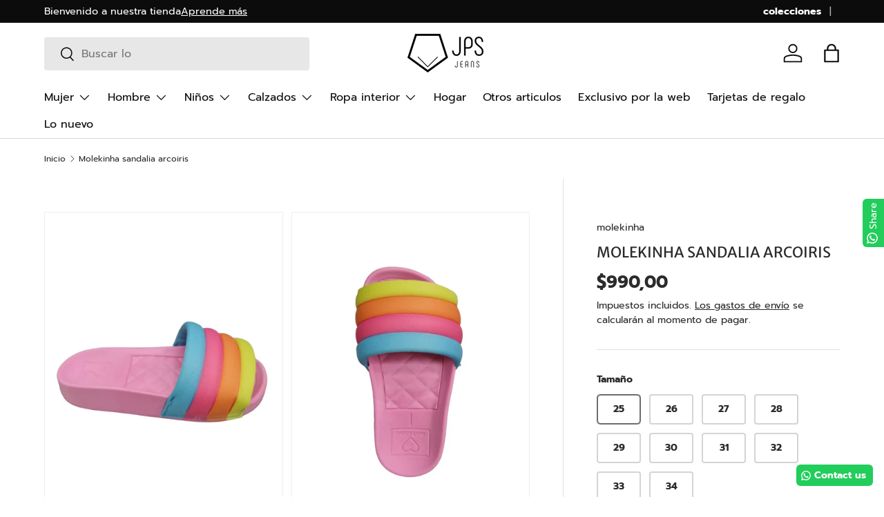

--- FILE ---
content_type: text/html; charset=utf-8
request_url: https://jps.uy/products/molekinha-sandalia-arcoiris
body_size: 30550
content:
<!doctype html>
<html class="no-js" lang="es" dir="ltr">
<head><meta charset="utf-8">
<meta name="viewport" content="width=device-width,initial-scale=1">
<title>Molekinha sandalia arcoiris &ndash; tiendas jps</title><link rel="canonical" href="https://jps.uy/products/molekinha-sandalia-arcoiris"><link rel="icon" href="//jps.uy/cdn/shop/files/New_Project_11.webp?crop=center&height=48&v=1765449415&width=48" type="image/webp">
  <link rel="apple-touch-icon" href="//jps.uy/cdn/shop/files/New_Project_11.webp?crop=center&height=180&v=1765449415&width=180"><meta name="description" content="molekinha sandalia de niña del del 25 al 34"><meta property="og:site_name" content="tiendas jps">
<meta property="og:url" content="https://jps.uy/products/molekinha-sandalia-arcoiris">
<meta property="og:title" content="Molekinha sandalia arcoiris">
<meta property="og:type" content="product">
<meta property="og:description" content="molekinha sandalia de niña del del 25 al 34"><meta property="og:image" content="http://jps.uy/cdn/shop/products/WhatsAppImage2022-10-20at16.43.49_2.jpg?crop=center&height=1200&v=1666350762&width=1200">
  <meta property="og:image:secure_url" content="https://jps.uy/cdn/shop/products/WhatsAppImage2022-10-20at16.43.49_2.jpg?crop=center&height=1200&v=1666350762&width=1200">
  <meta property="og:image:width" content="1512">
  <meta property="og:image:height" content="1512"><meta property="og:price:amount" content="990,00">
  <meta property="og:price:currency" content="UYU"><meta name="twitter:card" content="summary_large_image">
<meta name="twitter:title" content="Molekinha sandalia arcoiris">
<meta name="twitter:description" content="molekinha sandalia de niña del del 25 al 34">
<link rel="preload" href="//jps.uy/cdn/shop/t/43/assets/main.css?v=160821712262478566341765173008" as="style"><style data-shopify>
@font-face {
  font-family: Prompt;
  font-weight: 400;
  font-style: normal;
  font-display: swap;
  src: url("//jps.uy/cdn/fonts/prompt/prompt_n4.55d12409b69157fbb5a35f8e7fe8e1c49ef883c4.woff2") format("woff2"),
       url("//jps.uy/cdn/fonts/prompt/prompt_n4.cb4fce1008c76d3a576d0fc88e84462b52c62ea8.woff") format("woff");
}
@font-face {
  font-family: Prompt;
  font-weight: 700;
  font-style: normal;
  font-display: swap;
  src: url("//jps.uy/cdn/fonts/prompt/prompt_n7.b02601183b05e61fa7be166e9ccbe02488df9d4e.woff2") format("woff2"),
       url("//jps.uy/cdn/fonts/prompt/prompt_n7.0d3eedf3dbfa531020ce942da8ca46feac5ed856.woff") format("woff");
}
@font-face {
  font-family: Prompt;
  font-weight: 400;
  font-style: italic;
  font-display: swap;
  src: url("//jps.uy/cdn/fonts/prompt/prompt_i4.362b631cc9d785c4bf92e3f9f332c42d636294ca.woff2") format("woff2"),
       url("//jps.uy/cdn/fonts/prompt/prompt_i4.45744fe70b84b111fe3d48873ef5b24443cf63bf.woff") format("woff");
}
@font-face {
  font-family: Prompt;
  font-weight: 700;
  font-style: italic;
  font-display: swap;
  src: url("//jps.uy/cdn/fonts/prompt/prompt_i7.c0196827e2d7ad4d23aa059bfa7dea9b375ef0a1.woff2") format("woff2"),
       url("//jps.uy/cdn/fonts/prompt/prompt_i7.8cb478a58ee5103386ff964f66617c3a56e70296.woff") format("woff");
}
@font-face {
  font-family: "Merriweather Sans";
  font-weight: 400;
  font-style: normal;
  font-display: swap;
  src: url("//jps.uy/cdn/fonts/merriweather_sans/merriweathersans_n4.e8e76a1153621bf13c455f7c4cac15f9e7a555b4.woff2") format("woff2"),
       url("//jps.uy/cdn/fonts/merriweather_sans/merriweathersans_n4.0832d7fb8eff5d83b883571b5fd79bbe1a28a988.woff") format("woff");
}
@font-face {
  font-family: Prompt;
  font-weight: 400;
  font-style: normal;
  font-display: swap;
  src: url("//jps.uy/cdn/fonts/prompt/prompt_n4.55d12409b69157fbb5a35f8e7fe8e1c49ef883c4.woff2") format("woff2"),
       url("//jps.uy/cdn/fonts/prompt/prompt_n4.cb4fce1008c76d3a576d0fc88e84462b52c62ea8.woff") format("woff");
}
:root {
      --bg-color: 255 255 255 / 1.0;
      --bg-color-og: 255 255 255 / 1.0;
      --heading-color: 42 43 42;
      --text-color: 42 43 42;
      --text-color-og: 42 43 42;
      --scrollbar-color: 42 43 42;
      --link-color: 42 43 42;
      --link-color-og: 42 43 42;
      --star-color: 255 159 28;--swatch-border-color-default: 212 213 212;
        --swatch-border-color-active: 149 149 149;
        --swatch-card-size: 26px;
        --swatch-variant-picker-size: 64px;--color-scheme-1-bg: 244 244 244 / 1.0;
      --color-scheme-1-grad: linear-gradient(180deg, rgba(244, 244, 244, 1), rgba(244, 244, 244, 1) 100%);
      --color-scheme-1-heading: 42 43 42;
      --color-scheme-1-text: 42 43 42;
      --color-scheme-1-btn-bg: 255 88 13;
      --color-scheme-1-btn-text: 255 255 255;
      --color-scheme-1-btn-bg-hover: 255 124 64;--color-scheme-2-bg: 12 12 12 / 1.0;
      --color-scheme-2-grad: ;
      --color-scheme-2-heading: 255 255 255;
      --color-scheme-2-text: 255 255 255;
      --color-scheme-2-btn-bg: 255 255 255;
      --color-scheme-2-btn-text: 12 12 12;
      --color-scheme-2-btn-bg-hover: 227 227 227;--color-scheme-3-bg: 245 245 245 / 1.0;
      --color-scheme-3-grad: ;
      --color-scheme-3-heading: 12 12 12;
      --color-scheme-3-text: 42 43 42;
      --color-scheme-3-btn-bg: 42 43 42;
      --color-scheme-3-btn-text: 255 255 255;
      --color-scheme-3-btn-bg-hover: 82 83 82;

      --drawer-bg-color: 255 255 255 / 1.0;
      --drawer-text-color: 42 43 42;

      --panel-bg-color: 244 244 244 / 1.0;
      --panel-heading-color: 42 43 42;
      --panel-text-color: 42 43 42;

      --in-stock-text-color: 44 126 63;
      --low-stock-text-color: 210 134 26;
      --very-low-stock-text-color: 180 12 28;
      --no-stock-text-color: 42 43 42;
      --no-stock-backordered-text-color: 42 43 42;

      --error-bg-color: 252 237 238;
      --error-text-color: 180 12 28;
      --success-bg-color: 232 246 234;
      --success-text-color: 44 126 63;
      --info-bg-color: 228 237 250;
      --info-text-color: 26 102 210;

      --heading-font-family: "Merriweather Sans", sans-serif;
      --heading-font-style: normal;
      --heading-font-weight: 400;
      --heading-scale-start: 2;

      --navigation-font-family: Prompt, sans-serif;
      --navigation-font-style: normal;
      --navigation-font-weight: 400;
      --heading-text-transform: uppercase;
--subheading-text-transform: none;
      --body-font-family: Prompt, sans-serif;
      --body-font-style: normal;
      --body-font-weight: 400;
      --body-font-size: 16;

      --section-gap: 48;
      --heading-gap: calc(8 * var(--space-unit));--grid-column-gap: 10px;--btn-bg-color: 12 12 12;
      --btn-bg-hover-color: 56 56 56;
      --btn-text-color: 255 255 255;
      --btn-bg-color-og: 12 12 12;
      --btn-text-color-og: 255 255 255;
      --btn-alt-bg-color: 255 255 255;
      --btn-alt-bg-alpha: 1.0;
      --btn-alt-text-color: 42 43 42;
      --btn-border-width: 2px;
      --btn-padding-y: 12px;

      
      --btn-border-radius: 4px;
      

      --btn-lg-border-radius: 50%;
      --btn-icon-border-radius: 50%;
      --input-with-btn-inner-radius: var(--btn-border-radius);

      --input-bg-color: 255 255 255 / 1.0;
      --input-text-color: 42 43 42;
      --input-border-width: 2px;
      --input-border-radius: 2px;
      --textarea-border-radius: 2px;
      --input-border-radius: 4px;
      --input-bg-color-diff-3: #f7f7f7;
      --input-bg-color-diff-6: #f0f0f0;

      --modal-border-radius: 5px;
      --modal-overlay-color: 0 0 0;
      --modal-overlay-opacity: 0.4;
      --drawer-border-radius: 5px;
      --overlay-border-radius: 0px;

      --custom-label-bg-color: 255 88 13 / 1.0;
      --custom-label-text-color: 255 255 255 / 1.0;--sale-label-bg-color: 255 88 13 / 1.0;
      --sale-label-text-color: 255 255 255 / 1.0;--sold-out-label-bg-color: 42 43 42 / 1.0;
      --sold-out-label-text-color: 255 255 255 / 1.0;--new-label-bg-color: 127 184 0 / 1.0;
      --new-label-text-color: 255 255 255 / 1.0;--preorder-label-bg-color: 0 166 237 / 1.0;
      --preorder-label-text-color: 255 255 255 / 1.0;

      --collection-label-color: 0 126 18 / 1.0;

      --page-width: 1800px;
      --gutter-sm: 20px;
      --gutter-md: 32px;
      --gutter-lg: 64px;

      --payment-terms-bg-color: #ffffff;

      --coll-card-bg-color: #F9F9F9;
      --coll-card-border-color: #f2f2f2;

      --card-highlight-bg-color: #ffffff;
      --card-highlight-text-color: 85 85 85;
      --card-highlight-border-color: #ff580d;
        
          --aos-animate-duration: 0.6s;
        

        
          --aos-min-width: 0;
        
      

      --reading-width: 48em;
    }

    @media (max-width: 769px) {
      :root {
        --reading-width: 36em;
      }
    }
  </style><link rel="stylesheet" href="//jps.uy/cdn/shop/t/43/assets/main.css?v=160821712262478566341765173008">
  <script src="//jps.uy/cdn/shop/t/43/assets/main.js?v=102719207125010519441765173008" defer="defer"></script><link rel="preload" href="//jps.uy/cdn/fonts/prompt/prompt_n4.55d12409b69157fbb5a35f8e7fe8e1c49ef883c4.woff2" as="font" type="font/woff2" crossorigin fetchpriority="high"><link rel="preload" href="//jps.uy/cdn/fonts/merriweather_sans/merriweathersans_n4.e8e76a1153621bf13c455f7c4cac15f9e7a555b4.woff2" as="font" type="font/woff2" crossorigin fetchpriority="high"><script>window.performance && window.performance.mark && window.performance.mark('shopify.content_for_header.start');</script><meta name="google-site-verification" content="ASye8Ic_ElcauR-yF7zlgcNAkSrQBayXVBcIYCr6nbY">
<meta id="shopify-digital-wallet" name="shopify-digital-wallet" content="/27241119855/digital_wallets/dialog">
<link rel="alternate" type="application/json+oembed" href="https://jps.uy/products/molekinha-sandalia-arcoiris.oembed">
<script async="async" src="/checkouts/internal/preloads.js?locale=es-UY"></script>
<script id="shopify-features" type="application/json">{"accessToken":"e08b00bd9c0b568c7ec162a025b7d58a","betas":["rich-media-storefront-analytics"],"domain":"jps.uy","predictiveSearch":true,"shopId":27241119855,"locale":"es"}</script>
<script>var Shopify = Shopify || {};
Shopify.shop = "tiendasjps.myshopify.com";
Shopify.locale = "es";
Shopify.currency = {"active":"UYU","rate":"1.0"};
Shopify.country = "UY";
Shopify.theme = {"name":"Enterprise","id":182101934386,"schema_name":"Enterprise","schema_version":"2.1.0","theme_store_id":1657,"role":"main"};
Shopify.theme.handle = "null";
Shopify.theme.style = {"id":null,"handle":null};
Shopify.cdnHost = "jps.uy/cdn";
Shopify.routes = Shopify.routes || {};
Shopify.routes.root = "/";</script>
<script type="module">!function(o){(o.Shopify=o.Shopify||{}).modules=!0}(window);</script>
<script>!function(o){function n(){var o=[];function n(){o.push(Array.prototype.slice.apply(arguments))}return n.q=o,n}var t=o.Shopify=o.Shopify||{};t.loadFeatures=n(),t.autoloadFeatures=n()}(window);</script>
<script id="shop-js-analytics" type="application/json">{"pageType":"product"}</script>
<script defer="defer" async type="module" src="//jps.uy/cdn/shopifycloud/shop-js/modules/v2/client.init-shop-cart-sync_BSQ69bm3.es.esm.js"></script>
<script defer="defer" async type="module" src="//jps.uy/cdn/shopifycloud/shop-js/modules/v2/chunk.common_CIqZBrE6.esm.js"></script>
<script type="module">
  await import("//jps.uy/cdn/shopifycloud/shop-js/modules/v2/client.init-shop-cart-sync_BSQ69bm3.es.esm.js");
await import("//jps.uy/cdn/shopifycloud/shop-js/modules/v2/chunk.common_CIqZBrE6.esm.js");

  window.Shopify.SignInWithShop?.initShopCartSync?.({"fedCMEnabled":true,"windoidEnabled":true});

</script>
<script>(function() {
  var isLoaded = false;
  function asyncLoad() {
    if (isLoaded) return;
    isLoaded = true;
    var urls = ["https:\/\/cdn.prooffactor.com\/javascript\/dist\/1.0\/jcr-widget.js?account_id=shopify:tiendasjps.myshopify.com\u0026shop=tiendasjps.myshopify.com","https:\/\/cdn.popt.in\/pixel.js?id=63a2f66c5ed75\u0026shop=tiendasjps.myshopify.com","https:\/\/cdn.shopify.com\/s\/files\/1\/0272\/4111\/9855\/t\/10\/assets\/clever_adwords_global_tag.js?shop=tiendasjps.myshopify.com","https:\/\/easygdpr.b-cdn.net\/v\/1553540745\/gdpr.min.js?shop=tiendasjps.myshopify.com","https:\/\/cdn.shopify.com\/s\/files\/1\/0033\/3538\/9233\/files\/pushdaddy_a3.js?shop=tiendasjps.myshopify.com","https:\/\/configs.carthike.com\/carthike.js?shop=tiendasjps.myshopify.com"];
    for (var i = 0; i < urls.length; i++) {
      var s = document.createElement('script');
      s.type = 'text/javascript';
      s.async = true;
      s.src = urls[i];
      var x = document.getElementsByTagName('script')[0];
      x.parentNode.insertBefore(s, x);
    }
  };
  if(window.attachEvent) {
    window.attachEvent('onload', asyncLoad);
  } else {
    window.addEventListener('load', asyncLoad, false);
  }
})();</script>
<script id="__st">var __st={"a":27241119855,"offset":-10800,"reqid":"739871e5-a860-48b6-af19-6c3e8135e0dd-1768900339","pageurl":"jps.uy\/products\/molekinha-sandalia-arcoiris","u":"4f72d9d30918","p":"product","rtyp":"product","rid":7070082302063};</script>
<script>window.ShopifyPaypalV4VisibilityTracking = true;</script>
<script id="captcha-bootstrap">!function(){'use strict';const t='contact',e='account',n='new_comment',o=[[t,t],['blogs',n],['comments',n],[t,'customer']],c=[[e,'customer_login'],[e,'guest_login'],[e,'recover_customer_password'],[e,'create_customer']],r=t=>t.map((([t,e])=>`form[action*='/${t}']:not([data-nocaptcha='true']) input[name='form_type'][value='${e}']`)).join(','),a=t=>()=>t?[...document.querySelectorAll(t)].map((t=>t.form)):[];function s(){const t=[...o],e=r(t);return a(e)}const i='password',u='form_key',d=['recaptcha-v3-token','g-recaptcha-response','h-captcha-response',i],f=()=>{try{return window.sessionStorage}catch{return}},m='__shopify_v',_=t=>t.elements[u];function p(t,e,n=!1){try{const o=window.sessionStorage,c=JSON.parse(o.getItem(e)),{data:r}=function(t){const{data:e,action:n}=t;return t[m]||n?{data:e,action:n}:{data:t,action:n}}(c);for(const[e,n]of Object.entries(r))t.elements[e]&&(t.elements[e].value=n);n&&o.removeItem(e)}catch(o){console.error('form repopulation failed',{error:o})}}const l='form_type',E='cptcha';function T(t){t.dataset[E]=!0}const w=window,h=w.document,L='Shopify',v='ce_forms',y='captcha';let A=!1;((t,e)=>{const n=(g='f06e6c50-85a8-45c8-87d0-21a2b65856fe',I='https://cdn.shopify.com/shopifycloud/storefront-forms-hcaptcha/ce_storefront_forms_captcha_hcaptcha.v1.5.2.iife.js',D={infoText:'Protegido por hCaptcha',privacyText:'Privacidad',termsText:'Términos'},(t,e,n)=>{const o=w[L][v],c=o.bindForm;if(c)return c(t,g,e,D).then(n);var r;o.q.push([[t,g,e,D],n]),r=I,A||(h.body.append(Object.assign(h.createElement('script'),{id:'captcha-provider',async:!0,src:r})),A=!0)});var g,I,D;w[L]=w[L]||{},w[L][v]=w[L][v]||{},w[L][v].q=[],w[L][y]=w[L][y]||{},w[L][y].protect=function(t,e){n(t,void 0,e),T(t)},Object.freeze(w[L][y]),function(t,e,n,w,h,L){const[v,y,A,g]=function(t,e,n){const i=e?o:[],u=t?c:[],d=[...i,...u],f=r(d),m=r(i),_=r(d.filter((([t,e])=>n.includes(e))));return[a(f),a(m),a(_),s()]}(w,h,L),I=t=>{const e=t.target;return e instanceof HTMLFormElement?e:e&&e.form},D=t=>v().includes(t);t.addEventListener('submit',(t=>{const e=I(t);if(!e)return;const n=D(e)&&!e.dataset.hcaptchaBound&&!e.dataset.recaptchaBound,o=_(e),c=g().includes(e)&&(!o||!o.value);(n||c)&&t.preventDefault(),c&&!n&&(function(t){try{if(!f())return;!function(t){const e=f();if(!e)return;const n=_(t);if(!n)return;const o=n.value;o&&e.removeItem(o)}(t);const e=Array.from(Array(32),(()=>Math.random().toString(36)[2])).join('');!function(t,e){_(t)||t.append(Object.assign(document.createElement('input'),{type:'hidden',name:u})),t.elements[u].value=e}(t,e),function(t,e){const n=f();if(!n)return;const o=[...t.querySelectorAll(`input[type='${i}']`)].map((({name:t})=>t)),c=[...d,...o],r={};for(const[a,s]of new FormData(t).entries())c.includes(a)||(r[a]=s);n.setItem(e,JSON.stringify({[m]:1,action:t.action,data:r}))}(t,e)}catch(e){console.error('failed to persist form',e)}}(e),e.submit())}));const S=(t,e)=>{t&&!t.dataset[E]&&(n(t,e.some((e=>e===t))),T(t))};for(const o of['focusin','change'])t.addEventListener(o,(t=>{const e=I(t);D(e)&&S(e,y())}));const B=e.get('form_key'),M=e.get(l),P=B&&M;t.addEventListener('DOMContentLoaded',(()=>{const t=y();if(P)for(const e of t)e.elements[l].value===M&&p(e,B);[...new Set([...A(),...v().filter((t=>'true'===t.dataset.shopifyCaptcha))])].forEach((e=>S(e,t)))}))}(h,new URLSearchParams(w.location.search),n,t,e,['guest_login'])})(!0,!0)}();</script>
<script integrity="sha256-4kQ18oKyAcykRKYeNunJcIwy7WH5gtpwJnB7kiuLZ1E=" data-source-attribution="shopify.loadfeatures" defer="defer" src="//jps.uy/cdn/shopifycloud/storefront/assets/storefront/load_feature-a0a9edcb.js" crossorigin="anonymous"></script>
<script data-source-attribution="shopify.dynamic_checkout.dynamic.init">var Shopify=Shopify||{};Shopify.PaymentButton=Shopify.PaymentButton||{isStorefrontPortableWallets:!0,init:function(){window.Shopify.PaymentButton.init=function(){};var t=document.createElement("script");t.src="https://jps.uy/cdn/shopifycloud/portable-wallets/latest/portable-wallets.es.js",t.type="module",document.head.appendChild(t)}};
</script>
<script data-source-attribution="shopify.dynamic_checkout.buyer_consent">
  function portableWalletsHideBuyerConsent(e){var t=document.getElementById("shopify-buyer-consent"),n=document.getElementById("shopify-subscription-policy-button");t&&n&&(t.classList.add("hidden"),t.setAttribute("aria-hidden","true"),n.removeEventListener("click",e))}function portableWalletsShowBuyerConsent(e){var t=document.getElementById("shopify-buyer-consent"),n=document.getElementById("shopify-subscription-policy-button");t&&n&&(t.classList.remove("hidden"),t.removeAttribute("aria-hidden"),n.addEventListener("click",e))}window.Shopify?.PaymentButton&&(window.Shopify.PaymentButton.hideBuyerConsent=portableWalletsHideBuyerConsent,window.Shopify.PaymentButton.showBuyerConsent=portableWalletsShowBuyerConsent);
</script>
<script>
  function portableWalletsCleanup(e){e&&e.src&&console.error("Failed to load portable wallets script "+e.src);var t=document.querySelectorAll("shopify-accelerated-checkout .shopify-payment-button__skeleton, shopify-accelerated-checkout-cart .wallet-cart-button__skeleton"),e=document.getElementById("shopify-buyer-consent");for(let e=0;e<t.length;e++)t[e].remove();e&&e.remove()}function portableWalletsNotLoadedAsModule(e){e instanceof ErrorEvent&&"string"==typeof e.message&&e.message.includes("import.meta")&&"string"==typeof e.filename&&e.filename.includes("portable-wallets")&&(window.removeEventListener("error",portableWalletsNotLoadedAsModule),window.Shopify.PaymentButton.failedToLoad=e,"loading"===document.readyState?document.addEventListener("DOMContentLoaded",window.Shopify.PaymentButton.init):window.Shopify.PaymentButton.init())}window.addEventListener("error",portableWalletsNotLoadedAsModule);
</script>

<script type="module" src="https://jps.uy/cdn/shopifycloud/portable-wallets/latest/portable-wallets.es.js" onError="portableWalletsCleanup(this)" crossorigin="anonymous"></script>
<script nomodule>
  document.addEventListener("DOMContentLoaded", portableWalletsCleanup);
</script>

<link id="shopify-accelerated-checkout-styles" rel="stylesheet" media="screen" href="https://jps.uy/cdn/shopifycloud/portable-wallets/latest/accelerated-checkout-backwards-compat.css" crossorigin="anonymous">
<style id="shopify-accelerated-checkout-cart">
        #shopify-buyer-consent {
  margin-top: 1em;
  display: inline-block;
  width: 100%;
}

#shopify-buyer-consent.hidden {
  display: none;
}

#shopify-subscription-policy-button {
  background: none;
  border: none;
  padding: 0;
  text-decoration: underline;
  font-size: inherit;
  cursor: pointer;
}

#shopify-subscription-policy-button::before {
  box-shadow: none;
}

      </style>
<script id="sections-script" data-sections="header,footer" defer="defer" src="//jps.uy/cdn/shop/t/43/compiled_assets/scripts.js?v=5739"></script>
<script>window.performance && window.performance.mark && window.performance.mark('shopify.content_for_header.end');</script>

    <script src="//jps.uy/cdn/shop/t/43/assets/animate-on-scroll.js?v=15249566486942820451765173008" defer="defer"></script>
    <link rel="stylesheet" href="//jps.uy/cdn/shop/t/43/assets/animate-on-scroll.css?v=116194678796051782541765173008">
  

  <script>document.documentElement.className = document.documentElement.className.replace('no-js', 'js');</script><!-- CC Custom Head Start --><!-- CC Custom Head End --><link rel="stylesheet" href="//jps.uy/cdn/shop/t/43/assets/custom.css?v=179769863157315270871765461449">
<link href="https://monorail-edge.shopifysvc.com" rel="dns-prefetch">
<script>(function(){if ("sendBeacon" in navigator && "performance" in window) {try {var session_token_from_headers = performance.getEntriesByType('navigation')[0].serverTiming.find(x => x.name == '_s').description;} catch {var session_token_from_headers = undefined;}var session_cookie_matches = document.cookie.match(/_shopify_s=([^;]*)/);var session_token_from_cookie = session_cookie_matches && session_cookie_matches.length === 2 ? session_cookie_matches[1] : "";var session_token = session_token_from_headers || session_token_from_cookie || "";function handle_abandonment_event(e) {var entries = performance.getEntries().filter(function(entry) {return /monorail-edge.shopifysvc.com/.test(entry.name);});if (!window.abandonment_tracked && entries.length === 0) {window.abandonment_tracked = true;var currentMs = Date.now();var navigation_start = performance.timing.navigationStart;var payload = {shop_id: 27241119855,url: window.location.href,navigation_start,duration: currentMs - navigation_start,session_token,page_type: "product"};window.navigator.sendBeacon("https://monorail-edge.shopifysvc.com/v1/produce", JSON.stringify({schema_id: "online_store_buyer_site_abandonment/1.1",payload: payload,metadata: {event_created_at_ms: currentMs,event_sent_at_ms: currentMs}}));}}window.addEventListener('pagehide', handle_abandonment_event);}}());</script>
<script id="web-pixels-manager-setup">(function e(e,d,r,n,o){if(void 0===o&&(o={}),!Boolean(null===(a=null===(i=window.Shopify)||void 0===i?void 0:i.analytics)||void 0===a?void 0:a.replayQueue)){var i,a;window.Shopify=window.Shopify||{};var t=window.Shopify;t.analytics=t.analytics||{};var s=t.analytics;s.replayQueue=[],s.publish=function(e,d,r){return s.replayQueue.push([e,d,r]),!0};try{self.performance.mark("wpm:start")}catch(e){}var l=function(){var e={modern:/Edge?\/(1{2}[4-9]|1[2-9]\d|[2-9]\d{2}|\d{4,})\.\d+(\.\d+|)|Firefox\/(1{2}[4-9]|1[2-9]\d|[2-9]\d{2}|\d{4,})\.\d+(\.\d+|)|Chrom(ium|e)\/(9{2}|\d{3,})\.\d+(\.\d+|)|(Maci|X1{2}).+ Version\/(15\.\d+|(1[6-9]|[2-9]\d|\d{3,})\.\d+)([,.]\d+|)( \(\w+\)|)( Mobile\/\w+|) Safari\/|Chrome.+OPR\/(9{2}|\d{3,})\.\d+\.\d+|(CPU[ +]OS|iPhone[ +]OS|CPU[ +]iPhone|CPU IPhone OS|CPU iPad OS)[ +]+(15[._]\d+|(1[6-9]|[2-9]\d|\d{3,})[._]\d+)([._]\d+|)|Android:?[ /-](13[3-9]|1[4-9]\d|[2-9]\d{2}|\d{4,})(\.\d+|)(\.\d+|)|Android.+Firefox\/(13[5-9]|1[4-9]\d|[2-9]\d{2}|\d{4,})\.\d+(\.\d+|)|Android.+Chrom(ium|e)\/(13[3-9]|1[4-9]\d|[2-9]\d{2}|\d{4,})\.\d+(\.\d+|)|SamsungBrowser\/([2-9]\d|\d{3,})\.\d+/,legacy:/Edge?\/(1[6-9]|[2-9]\d|\d{3,})\.\d+(\.\d+|)|Firefox\/(5[4-9]|[6-9]\d|\d{3,})\.\d+(\.\d+|)|Chrom(ium|e)\/(5[1-9]|[6-9]\d|\d{3,})\.\d+(\.\d+|)([\d.]+$|.*Safari\/(?![\d.]+ Edge\/[\d.]+$))|(Maci|X1{2}).+ Version\/(10\.\d+|(1[1-9]|[2-9]\d|\d{3,})\.\d+)([,.]\d+|)( \(\w+\)|)( Mobile\/\w+|) Safari\/|Chrome.+OPR\/(3[89]|[4-9]\d|\d{3,})\.\d+\.\d+|(CPU[ +]OS|iPhone[ +]OS|CPU[ +]iPhone|CPU IPhone OS|CPU iPad OS)[ +]+(10[._]\d+|(1[1-9]|[2-9]\d|\d{3,})[._]\d+)([._]\d+|)|Android:?[ /-](13[3-9]|1[4-9]\d|[2-9]\d{2}|\d{4,})(\.\d+|)(\.\d+|)|Mobile Safari.+OPR\/([89]\d|\d{3,})\.\d+\.\d+|Android.+Firefox\/(13[5-9]|1[4-9]\d|[2-9]\d{2}|\d{4,})\.\d+(\.\d+|)|Android.+Chrom(ium|e)\/(13[3-9]|1[4-9]\d|[2-9]\d{2}|\d{4,})\.\d+(\.\d+|)|Android.+(UC? ?Browser|UCWEB|U3)[ /]?(15\.([5-9]|\d{2,})|(1[6-9]|[2-9]\d|\d{3,})\.\d+)\.\d+|SamsungBrowser\/(5\.\d+|([6-9]|\d{2,})\.\d+)|Android.+MQ{2}Browser\/(14(\.(9|\d{2,})|)|(1[5-9]|[2-9]\d|\d{3,})(\.\d+|))(\.\d+|)|K[Aa][Ii]OS\/(3\.\d+|([4-9]|\d{2,})\.\d+)(\.\d+|)/},d=e.modern,r=e.legacy,n=navigator.userAgent;return n.match(d)?"modern":n.match(r)?"legacy":"unknown"}(),u="modern"===l?"modern":"legacy",c=(null!=n?n:{modern:"",legacy:""})[u],f=function(e){return[e.baseUrl,"/wpm","/b",e.hashVersion,"modern"===e.buildTarget?"m":"l",".js"].join("")}({baseUrl:d,hashVersion:r,buildTarget:u}),m=function(e){var d=e.version,r=e.bundleTarget,n=e.surface,o=e.pageUrl,i=e.monorailEndpoint;return{emit:function(e){var a=e.status,t=e.errorMsg,s=(new Date).getTime(),l=JSON.stringify({metadata:{event_sent_at_ms:s},events:[{schema_id:"web_pixels_manager_load/3.1",payload:{version:d,bundle_target:r,page_url:o,status:a,surface:n,error_msg:t},metadata:{event_created_at_ms:s}}]});if(!i)return console&&console.warn&&console.warn("[Web Pixels Manager] No Monorail endpoint provided, skipping logging."),!1;try{return self.navigator.sendBeacon.bind(self.navigator)(i,l)}catch(e){}var u=new XMLHttpRequest;try{return u.open("POST",i,!0),u.setRequestHeader("Content-Type","text/plain"),u.send(l),!0}catch(e){return console&&console.warn&&console.warn("[Web Pixels Manager] Got an unhandled error while logging to Monorail."),!1}}}}({version:r,bundleTarget:l,surface:e.surface,pageUrl:self.location.href,monorailEndpoint:e.monorailEndpoint});try{o.browserTarget=l,function(e){var d=e.src,r=e.async,n=void 0===r||r,o=e.onload,i=e.onerror,a=e.sri,t=e.scriptDataAttributes,s=void 0===t?{}:t,l=document.createElement("script"),u=document.querySelector("head"),c=document.querySelector("body");if(l.async=n,l.src=d,a&&(l.integrity=a,l.crossOrigin="anonymous"),s)for(var f in s)if(Object.prototype.hasOwnProperty.call(s,f))try{l.dataset[f]=s[f]}catch(e){}if(o&&l.addEventListener("load",o),i&&l.addEventListener("error",i),u)u.appendChild(l);else{if(!c)throw new Error("Did not find a head or body element to append the script");c.appendChild(l)}}({src:f,async:!0,onload:function(){if(!function(){var e,d;return Boolean(null===(d=null===(e=window.Shopify)||void 0===e?void 0:e.analytics)||void 0===d?void 0:d.initialized)}()){var d=window.webPixelsManager.init(e)||void 0;if(d){var r=window.Shopify.analytics;r.replayQueue.forEach((function(e){var r=e[0],n=e[1],o=e[2];d.publishCustomEvent(r,n,o)})),r.replayQueue=[],r.publish=d.publishCustomEvent,r.visitor=d.visitor,r.initialized=!0}}},onerror:function(){return m.emit({status:"failed",errorMsg:"".concat(f," has failed to load")})},sri:function(e){var d=/^sha384-[A-Za-z0-9+/=]+$/;return"string"==typeof e&&d.test(e)}(c)?c:"",scriptDataAttributes:o}),m.emit({status:"loading"})}catch(e){m.emit({status:"failed",errorMsg:(null==e?void 0:e.message)||"Unknown error"})}}})({shopId: 27241119855,storefrontBaseUrl: "https://jps.uy",extensionsBaseUrl: "https://extensions.shopifycdn.com/cdn/shopifycloud/web-pixels-manager",monorailEndpoint: "https://monorail-edge.shopifysvc.com/unstable/produce_batch",surface: "storefront-renderer",enabledBetaFlags: ["2dca8a86"],webPixelsConfigList: [{"id":"2064679218","configuration":"{\"accountID\":\"UeUG4N\",\"webPixelConfig\":\"eyJlbmFibGVBZGRlZFRvQ2FydEV2ZW50cyI6IHRydWV9\"}","eventPayloadVersion":"v1","runtimeContext":"STRICT","scriptVersion":"524f6c1ee37bacdca7657a665bdca589","type":"APP","apiClientId":123074,"privacyPurposes":["ANALYTICS","MARKETING"],"dataSharingAdjustments":{"protectedCustomerApprovalScopes":["read_customer_address","read_customer_email","read_customer_name","read_customer_personal_data","read_customer_phone"]}},{"id":"1884422450","configuration":"{\"accountID\":\"146069\"}","eventPayloadVersion":"v1","runtimeContext":"STRICT","scriptVersion":"d22b5691c62682d22357c5bcbea63a2b","type":"APP","apiClientId":1892941825,"privacyPurposes":["ANALYTICS","MARKETING","SALE_OF_DATA"],"dataSharingAdjustments":{"protectedCustomerApprovalScopes":[]}},{"id":"758153522","configuration":"{\"config\":\"{\\\"pixel_id\\\":\\\"G-HH8LM6TQR2\\\",\\\"target_country\\\":\\\"UY\\\",\\\"gtag_events\\\":[{\\\"type\\\":\\\"begin_checkout\\\",\\\"action_label\\\":[\\\"G-HH8LM6TQR2\\\",\\\"AW-635446931\\\/w-C7CIXqr9EBEJPNgK8C\\\"]},{\\\"type\\\":\\\"search\\\",\\\"action_label\\\":[\\\"G-HH8LM6TQR2\\\",\\\"AW-635446931\\\/9SS-CIjqr9EBEJPNgK8C\\\"]},{\\\"type\\\":\\\"view_item\\\",\\\"action_label\\\":[\\\"G-HH8LM6TQR2\\\",\\\"AW-635446931\\\/IltPCP_pr9EBEJPNgK8C\\\",\\\"MC-SF7MBL3JR9\\\"]},{\\\"type\\\":\\\"purchase\\\",\\\"action_label\\\":[\\\"G-HH8LM6TQR2\\\",\\\"AW-635446931\\\/lLtfCPzpr9EBEJPNgK8C\\\",\\\"MC-SF7MBL3JR9\\\"]},{\\\"type\\\":\\\"page_view\\\",\\\"action_label\\\":[\\\"G-HH8LM6TQR2\\\",\\\"AW-635446931\\\/L0XjCPnpr9EBEJPNgK8C\\\",\\\"MC-SF7MBL3JR9\\\"]},{\\\"type\\\":\\\"add_payment_info\\\",\\\"action_label\\\":[\\\"G-HH8LM6TQR2\\\",\\\"AW-635446931\\\/Eo4hCIvqr9EBEJPNgK8C\\\"]},{\\\"type\\\":\\\"add_to_cart\\\",\\\"action_label\\\":[\\\"G-HH8LM6TQR2\\\",\\\"AW-635446931\\\/SCLDCILqr9EBEJPNgK8C\\\"]}],\\\"enable_monitoring_mode\\\":false}\"}","eventPayloadVersion":"v1","runtimeContext":"OPEN","scriptVersion":"b2a88bafab3e21179ed38636efcd8a93","type":"APP","apiClientId":1780363,"privacyPurposes":[],"dataSharingAdjustments":{"protectedCustomerApprovalScopes":["read_customer_address","read_customer_email","read_customer_name","read_customer_personal_data","read_customer_phone"]}},{"id":"395608370","configuration":"{\"pixel_id\":\"1317788189061653\",\"pixel_type\":\"facebook_pixel\",\"metaapp_system_user_token\":\"-\"}","eventPayloadVersion":"v1","runtimeContext":"OPEN","scriptVersion":"ca16bc87fe92b6042fbaa3acc2fbdaa6","type":"APP","apiClientId":2329312,"privacyPurposes":["ANALYTICS","MARKETING","SALE_OF_DATA"],"dataSharingAdjustments":{"protectedCustomerApprovalScopes":["read_customer_address","read_customer_email","read_customer_name","read_customer_personal_data","read_customer_phone"]}},{"id":"137429298","eventPayloadVersion":"v1","runtimeContext":"LAX","scriptVersion":"1","type":"CUSTOM","privacyPurposes":["MARKETING"],"name":"Meta pixel (migrated)"},{"id":"shopify-app-pixel","configuration":"{}","eventPayloadVersion":"v1","runtimeContext":"STRICT","scriptVersion":"0450","apiClientId":"shopify-pixel","type":"APP","privacyPurposes":["ANALYTICS","MARKETING"]},{"id":"shopify-custom-pixel","eventPayloadVersion":"v1","runtimeContext":"LAX","scriptVersion":"0450","apiClientId":"shopify-pixel","type":"CUSTOM","privacyPurposes":["ANALYTICS","MARKETING"]}],isMerchantRequest: false,initData: {"shop":{"name":"tiendas jps","paymentSettings":{"currencyCode":"UYU"},"myshopifyDomain":"tiendasjps.myshopify.com","countryCode":"UY","storefrontUrl":"https:\/\/jps.uy"},"customer":null,"cart":null,"checkout":null,"productVariants":[{"price":{"amount":990.0,"currencyCode":"UYU"},"product":{"title":"Molekinha sandalia arcoiris","vendor":"molekinha","id":"7070082302063","untranslatedTitle":"Molekinha sandalia arcoiris","url":"\/products\/molekinha-sandalia-arcoiris","type":""},"id":"40999418101871","image":{"src":"\/\/jps.uy\/cdn\/shop\/products\/WhatsAppImage2022-10-20at16.43.49_2.jpg?v=1666350762"},"sku":null,"title":"25","untranslatedTitle":"25"},{"price":{"amount":990.0,"currencyCode":"UYU"},"product":{"title":"Molekinha sandalia arcoiris","vendor":"molekinha","id":"7070082302063","untranslatedTitle":"Molekinha sandalia arcoiris","url":"\/products\/molekinha-sandalia-arcoiris","type":""},"id":"40999418658927","image":{"src":"\/\/jps.uy\/cdn\/shop\/products\/WhatsAppImage2022-10-20at16.43.49_2.jpg?v=1666350762"},"sku":"","title":"26","untranslatedTitle":"26"},{"price":{"amount":990.0,"currencyCode":"UYU"},"product":{"title":"Molekinha sandalia arcoiris","vendor":"molekinha","id":"7070082302063","untranslatedTitle":"Molekinha sandalia arcoiris","url":"\/products\/molekinha-sandalia-arcoiris","type":""},"id":"40999418691695","image":{"src":"\/\/jps.uy\/cdn\/shop\/products\/WhatsAppImage2022-10-20at16.43.49_2.jpg?v=1666350762"},"sku":"","title":"27","untranslatedTitle":"27"},{"price":{"amount":990.0,"currencyCode":"UYU"},"product":{"title":"Molekinha sandalia arcoiris","vendor":"molekinha","id":"7070082302063","untranslatedTitle":"Molekinha sandalia arcoiris","url":"\/products\/molekinha-sandalia-arcoiris","type":""},"id":"40999418724463","image":{"src":"\/\/jps.uy\/cdn\/shop\/products\/WhatsAppImage2022-10-20at16.43.49_2.jpg?v=1666350762"},"sku":"","title":"28","untranslatedTitle":"28"},{"price":{"amount":990.0,"currencyCode":"UYU"},"product":{"title":"Molekinha sandalia arcoiris","vendor":"molekinha","id":"7070082302063","untranslatedTitle":"Molekinha sandalia arcoiris","url":"\/products\/molekinha-sandalia-arcoiris","type":""},"id":"40999418757231","image":{"src":"\/\/jps.uy\/cdn\/shop\/products\/WhatsAppImage2022-10-20at16.43.49_2.jpg?v=1666350762"},"sku":"","title":"29","untranslatedTitle":"29"},{"price":{"amount":990.0,"currencyCode":"UYU"},"product":{"title":"Molekinha sandalia arcoiris","vendor":"molekinha","id":"7070082302063","untranslatedTitle":"Molekinha sandalia arcoiris","url":"\/products\/molekinha-sandalia-arcoiris","type":""},"id":"40999418789999","image":{"src":"\/\/jps.uy\/cdn\/shop\/products\/WhatsAppImage2022-10-20at16.43.49_2.jpg?v=1666350762"},"sku":"","title":"30","untranslatedTitle":"30"},{"price":{"amount":990.0,"currencyCode":"UYU"},"product":{"title":"Molekinha sandalia arcoiris","vendor":"molekinha","id":"7070082302063","untranslatedTitle":"Molekinha sandalia arcoiris","url":"\/products\/molekinha-sandalia-arcoiris","type":""},"id":"40999418822767","image":{"src":"\/\/jps.uy\/cdn\/shop\/products\/WhatsAppImage2022-10-20at16.43.49_2.jpg?v=1666350762"},"sku":"","title":"31","untranslatedTitle":"31"},{"price":{"amount":990.0,"currencyCode":"UYU"},"product":{"title":"Molekinha sandalia arcoiris","vendor":"molekinha","id":"7070082302063","untranslatedTitle":"Molekinha sandalia arcoiris","url":"\/products\/molekinha-sandalia-arcoiris","type":""},"id":"40999418855535","image":{"src":"\/\/jps.uy\/cdn\/shop\/products\/WhatsAppImage2022-10-20at16.43.49_2.jpg?v=1666350762"},"sku":"","title":"32","untranslatedTitle":"32"},{"price":{"amount":990.0,"currencyCode":"UYU"},"product":{"title":"Molekinha sandalia arcoiris","vendor":"molekinha","id":"7070082302063","untranslatedTitle":"Molekinha sandalia arcoiris","url":"\/products\/molekinha-sandalia-arcoiris","type":""},"id":"40999418888303","image":{"src":"\/\/jps.uy\/cdn\/shop\/products\/WhatsAppImage2022-10-20at16.43.49_2.jpg?v=1666350762"},"sku":"","title":"33","untranslatedTitle":"33"},{"price":{"amount":990.0,"currencyCode":"UYU"},"product":{"title":"Molekinha sandalia arcoiris","vendor":"molekinha","id":"7070082302063","untranslatedTitle":"Molekinha sandalia arcoiris","url":"\/products\/molekinha-sandalia-arcoiris","type":""},"id":"40999418921071","image":{"src":"\/\/jps.uy\/cdn\/shop\/products\/WhatsAppImage2022-10-20at16.43.49_2.jpg?v=1666350762"},"sku":"","title":"34","untranslatedTitle":"34"}],"purchasingCompany":null},},"https://jps.uy/cdn","fcfee988w5aeb613cpc8e4bc33m6693e112",{"modern":"","legacy":""},{"shopId":"27241119855","storefrontBaseUrl":"https:\/\/jps.uy","extensionBaseUrl":"https:\/\/extensions.shopifycdn.com\/cdn\/shopifycloud\/web-pixels-manager","surface":"storefront-renderer","enabledBetaFlags":"[\"2dca8a86\"]","isMerchantRequest":"false","hashVersion":"fcfee988w5aeb613cpc8e4bc33m6693e112","publish":"custom","events":"[[\"page_viewed\",{}],[\"product_viewed\",{\"productVariant\":{\"price\":{\"amount\":990.0,\"currencyCode\":\"UYU\"},\"product\":{\"title\":\"Molekinha sandalia arcoiris\",\"vendor\":\"molekinha\",\"id\":\"7070082302063\",\"untranslatedTitle\":\"Molekinha sandalia arcoiris\",\"url\":\"\/products\/molekinha-sandalia-arcoiris\",\"type\":\"\"},\"id\":\"40999418101871\",\"image\":{\"src\":\"\/\/jps.uy\/cdn\/shop\/products\/WhatsAppImage2022-10-20at16.43.49_2.jpg?v=1666350762\"},\"sku\":null,\"title\":\"25\",\"untranslatedTitle\":\"25\"}}]]"});</script><script>
  window.ShopifyAnalytics = window.ShopifyAnalytics || {};
  window.ShopifyAnalytics.meta = window.ShopifyAnalytics.meta || {};
  window.ShopifyAnalytics.meta.currency = 'UYU';
  var meta = {"product":{"id":7070082302063,"gid":"gid:\/\/shopify\/Product\/7070082302063","vendor":"molekinha","type":"","handle":"molekinha-sandalia-arcoiris","variants":[{"id":40999418101871,"price":99000,"name":"Molekinha sandalia arcoiris - 25","public_title":"25","sku":null},{"id":40999418658927,"price":99000,"name":"Molekinha sandalia arcoiris - 26","public_title":"26","sku":""},{"id":40999418691695,"price":99000,"name":"Molekinha sandalia arcoiris - 27","public_title":"27","sku":""},{"id":40999418724463,"price":99000,"name":"Molekinha sandalia arcoiris - 28","public_title":"28","sku":""},{"id":40999418757231,"price":99000,"name":"Molekinha sandalia arcoiris - 29","public_title":"29","sku":""},{"id":40999418789999,"price":99000,"name":"Molekinha sandalia arcoiris - 30","public_title":"30","sku":""},{"id":40999418822767,"price":99000,"name":"Molekinha sandalia arcoiris - 31","public_title":"31","sku":""},{"id":40999418855535,"price":99000,"name":"Molekinha sandalia arcoiris - 32","public_title":"32","sku":""},{"id":40999418888303,"price":99000,"name":"Molekinha sandalia arcoiris - 33","public_title":"33","sku":""},{"id":40999418921071,"price":99000,"name":"Molekinha sandalia arcoiris - 34","public_title":"34","sku":""}],"remote":false},"page":{"pageType":"product","resourceType":"product","resourceId":7070082302063,"requestId":"739871e5-a860-48b6-af19-6c3e8135e0dd-1768900339"}};
  for (var attr in meta) {
    window.ShopifyAnalytics.meta[attr] = meta[attr];
  }
</script>
<script class="analytics">
  (function () {
    var customDocumentWrite = function(content) {
      var jquery = null;

      if (window.jQuery) {
        jquery = window.jQuery;
      } else if (window.Checkout && window.Checkout.$) {
        jquery = window.Checkout.$;
      }

      if (jquery) {
        jquery('body').append(content);
      }
    };

    var hasLoggedConversion = function(token) {
      if (token) {
        return document.cookie.indexOf('loggedConversion=' + token) !== -1;
      }
      return false;
    }

    var setCookieIfConversion = function(token) {
      if (token) {
        var twoMonthsFromNow = new Date(Date.now());
        twoMonthsFromNow.setMonth(twoMonthsFromNow.getMonth() + 2);

        document.cookie = 'loggedConversion=' + token + '; expires=' + twoMonthsFromNow;
      }
    }

    var trekkie = window.ShopifyAnalytics.lib = window.trekkie = window.trekkie || [];
    if (trekkie.integrations) {
      return;
    }
    trekkie.methods = [
      'identify',
      'page',
      'ready',
      'track',
      'trackForm',
      'trackLink'
    ];
    trekkie.factory = function(method) {
      return function() {
        var args = Array.prototype.slice.call(arguments);
        args.unshift(method);
        trekkie.push(args);
        return trekkie;
      };
    };
    for (var i = 0; i < trekkie.methods.length; i++) {
      var key = trekkie.methods[i];
      trekkie[key] = trekkie.factory(key);
    }
    trekkie.load = function(config) {
      trekkie.config = config || {};
      trekkie.config.initialDocumentCookie = document.cookie;
      var first = document.getElementsByTagName('script')[0];
      var script = document.createElement('script');
      script.type = 'text/javascript';
      script.onerror = function(e) {
        var scriptFallback = document.createElement('script');
        scriptFallback.type = 'text/javascript';
        scriptFallback.onerror = function(error) {
                var Monorail = {
      produce: function produce(monorailDomain, schemaId, payload) {
        var currentMs = new Date().getTime();
        var event = {
          schema_id: schemaId,
          payload: payload,
          metadata: {
            event_created_at_ms: currentMs,
            event_sent_at_ms: currentMs
          }
        };
        return Monorail.sendRequest("https://" + monorailDomain + "/v1/produce", JSON.stringify(event));
      },
      sendRequest: function sendRequest(endpointUrl, payload) {
        // Try the sendBeacon API
        if (window && window.navigator && typeof window.navigator.sendBeacon === 'function' && typeof window.Blob === 'function' && !Monorail.isIos12()) {
          var blobData = new window.Blob([payload], {
            type: 'text/plain'
          });

          if (window.navigator.sendBeacon(endpointUrl, blobData)) {
            return true;
          } // sendBeacon was not successful

        } // XHR beacon

        var xhr = new XMLHttpRequest();

        try {
          xhr.open('POST', endpointUrl);
          xhr.setRequestHeader('Content-Type', 'text/plain');
          xhr.send(payload);
        } catch (e) {
          console.log(e);
        }

        return false;
      },
      isIos12: function isIos12() {
        return window.navigator.userAgent.lastIndexOf('iPhone; CPU iPhone OS 12_') !== -1 || window.navigator.userAgent.lastIndexOf('iPad; CPU OS 12_') !== -1;
      }
    };
    Monorail.produce('monorail-edge.shopifysvc.com',
      'trekkie_storefront_load_errors/1.1',
      {shop_id: 27241119855,
      theme_id: 182101934386,
      app_name: "storefront",
      context_url: window.location.href,
      source_url: "//jps.uy/cdn/s/trekkie.storefront.cd680fe47e6c39ca5d5df5f0a32d569bc48c0f27.min.js"});

        };
        scriptFallback.async = true;
        scriptFallback.src = '//jps.uy/cdn/s/trekkie.storefront.cd680fe47e6c39ca5d5df5f0a32d569bc48c0f27.min.js';
        first.parentNode.insertBefore(scriptFallback, first);
      };
      script.async = true;
      script.src = '//jps.uy/cdn/s/trekkie.storefront.cd680fe47e6c39ca5d5df5f0a32d569bc48c0f27.min.js';
      first.parentNode.insertBefore(script, first);
    };
    trekkie.load(
      {"Trekkie":{"appName":"storefront","development":false,"defaultAttributes":{"shopId":27241119855,"isMerchantRequest":null,"themeId":182101934386,"themeCityHash":"17202840072617698155","contentLanguage":"es","currency":"UYU","eventMetadataId":"007a9a13-c4b6-4b82-aad0-2756fd305f0e"},"isServerSideCookieWritingEnabled":true,"monorailRegion":"shop_domain","enabledBetaFlags":["65f19447"]},"Session Attribution":{},"S2S":{"facebookCapiEnabled":true,"source":"trekkie-storefront-renderer","apiClientId":580111}}
    );

    var loaded = false;
    trekkie.ready(function() {
      if (loaded) return;
      loaded = true;

      window.ShopifyAnalytics.lib = window.trekkie;

      var originalDocumentWrite = document.write;
      document.write = customDocumentWrite;
      try { window.ShopifyAnalytics.merchantGoogleAnalytics.call(this); } catch(error) {};
      document.write = originalDocumentWrite;

      window.ShopifyAnalytics.lib.page(null,{"pageType":"product","resourceType":"product","resourceId":7070082302063,"requestId":"739871e5-a860-48b6-af19-6c3e8135e0dd-1768900339","shopifyEmitted":true});

      var match = window.location.pathname.match(/checkouts\/(.+)\/(thank_you|post_purchase)/)
      var token = match? match[1]: undefined;
      if (!hasLoggedConversion(token)) {
        setCookieIfConversion(token);
        window.ShopifyAnalytics.lib.track("Viewed Product",{"currency":"UYU","variantId":40999418101871,"productId":7070082302063,"productGid":"gid:\/\/shopify\/Product\/7070082302063","name":"Molekinha sandalia arcoiris - 25","price":"990.00","sku":null,"brand":"molekinha","variant":"25","category":"","nonInteraction":true,"remote":false},undefined,undefined,{"shopifyEmitted":true});
      window.ShopifyAnalytics.lib.track("monorail:\/\/trekkie_storefront_viewed_product\/1.1",{"currency":"UYU","variantId":40999418101871,"productId":7070082302063,"productGid":"gid:\/\/shopify\/Product\/7070082302063","name":"Molekinha sandalia arcoiris - 25","price":"990.00","sku":null,"brand":"molekinha","variant":"25","category":"","nonInteraction":true,"remote":false,"referer":"https:\/\/jps.uy\/products\/molekinha-sandalia-arcoiris"});
      }
    });


        var eventsListenerScript = document.createElement('script');
        eventsListenerScript.async = true;
        eventsListenerScript.src = "//jps.uy/cdn/shopifycloud/storefront/assets/shop_events_listener-3da45d37.js";
        document.getElementsByTagName('head')[0].appendChild(eventsListenerScript);

})();</script>
  <script>
  if (!window.ga || (window.ga && typeof window.ga !== 'function')) {
    window.ga = function ga() {
      (window.ga.q = window.ga.q || []).push(arguments);
      if (window.Shopify && window.Shopify.analytics && typeof window.Shopify.analytics.publish === 'function') {
        window.Shopify.analytics.publish("ga_stub_called", {}, {sendTo: "google_osp_migration"});
      }
      console.error("Shopify's Google Analytics stub called with:", Array.from(arguments), "\nSee https://help.shopify.com/manual/promoting-marketing/pixels/pixel-migration#google for more information.");
    };
    if (window.Shopify && window.Shopify.analytics && typeof window.Shopify.analytics.publish === 'function') {
      window.Shopify.analytics.publish("ga_stub_initialized", {}, {sendTo: "google_osp_migration"});
    }
  }
</script>
<script
  defer
  src="https://jps.uy/cdn/shopifycloud/perf-kit/shopify-perf-kit-3.0.4.min.js"
  data-application="storefront-renderer"
  data-shop-id="27241119855"
  data-render-region="gcp-us-central1"
  data-page-type="product"
  data-theme-instance-id="182101934386"
  data-theme-name="Enterprise"
  data-theme-version="2.1.0"
  data-monorail-region="shop_domain"
  data-resource-timing-sampling-rate="10"
  data-shs="true"
  data-shs-beacon="true"
  data-shs-export-with-fetch="true"
  data-shs-logs-sample-rate="1"
  data-shs-beacon-endpoint="https://jps.uy/api/collect"
></script>
</head>

<body class="cc-animate-enabled">
  <a class="skip-link btn btn--primary visually-hidden" href="#main-content" data-ce-role="skip">Ir al contenido</a><!-- BEGIN sections: header-group -->
<div id="shopify-section-sections--25554032197938__announcement" class="shopify-section shopify-section-group-header-group cc-announcement">
<link href="//jps.uy/cdn/shop/t/43/assets/announcement.css?v=169968151525395839581765173008" rel="stylesheet" type="text/css" media="all" />
  <script src="//jps.uy/cdn/shop/t/43/assets/announcement.js?v=123267429028003703111765173008" defer="defer"></script><style data-shopify>.announcement {
      --announcement-text-color: 255 255 255;
      background-color: #0c0c0c;
    }</style><script src="//jps.uy/cdn/shop/t/43/assets/custom-select.js?v=87551504631488143301765173008" defer="defer"></script><announcement-bar class="announcement block text-body-small" data-slide-delay="10000">
    <div class="container">
      <div class="flex">
        <div class="announcement__col--left announcement__col--align-left announcement__slider" aria-roledescription="carousel" aria-live="off"><div class="announcement__text flex items-center m-0"  aria-roledescription="slide">
              <div class="rte"><p>Bienvenido a nuestra tienda<a href="https://jps.uy/pages/politicas-de-la-empresa" title="Políticas de la empresa">Aprende más</a></p></div>
            </div><div class="announcement__text flex items-center m-0"  aria-roledescription="slide">
              <div class="rte"><p><strong>Nuevos productos !</strong><a href="https://jps.uy/collections/lo-nuevo" title="Lo nuevo">veras mas</a></p></div>
            </div></div>

        
          <div class="announcement__col--right hidden md:flex md:items-center"><a href="/collections" class="js-announcement-link font-bold">colecciones</a><div class="announcement__localization">
                <form method="post" action="/localization" id="nav-localization" accept-charset="UTF-8" class="form localization no-js-hidden" enctype="multipart/form-data"><input type="hidden" name="form_type" value="localization" /><input type="hidden" name="utf8" value="✓" /><input type="hidden" name="_method" value="put" /><input type="hidden" name="return_to" value="/products/molekinha-sandalia-arcoiris" /><div class="localization__grid"></div><script>
      customElements.whenDefined('custom-select').then(() => {
        if (!customElements.get('country-selector')) {
          class CountrySelector extends customElements.get('custom-select') {
            constructor() {
              super();
              this.loaded = false;
            }

            async showListbox() {
              if (this.loaded) {
                super.showListbox();
                return;
              }

              this.button.classList.add('is-loading');
              this.button.setAttribute('aria-disabled', 'true');

              try {
                const response = await fetch('?section_id=country-selector');
                if (!response.ok) throw new Error(response.status);

                const tmpl = document.createElement('template');
                tmpl.innerHTML = await response.text();

                const el = tmpl.content.querySelector('.custom-select__listbox');
                this.listbox.innerHTML = el.innerHTML;

                this.options = this.querySelectorAll('.custom-select__option');

                this.popular = this.querySelectorAll('[data-popular]');
                if (this.popular.length) {
                  this.popular[this.popular.length - 1].closest('.custom-select__option')
                    .classList.add('custom-select__option--visual-group-end');
                }

                this.selectedOption = this.querySelector('[aria-selected="true"]');
                if (!this.selectedOption) {
                  this.selectedOption = this.listbox.firstElementChild;
                }

                this.loaded = true;
              } catch {
                this.listbox.innerHTML = '<li>Se ha producido un error al buscar los países. Inténtelo nuevamente.</li>';
              } finally {
                super.showListbox();
                this.button.classList.remove('is-loading');
                this.button.setAttribute('aria-disabled', 'false');
              }
            }

            setButtonWidth() {
              return;
            }
          }

          customElements.define('country-selector', CountrySelector);
        }
      });
    </script><script>
    document.getElementById('nav-localization').addEventListener('change', (evt) => {
      const input = evt.target.previousElementSibling;
      if (input && input.tagName === 'INPUT') {
        input.value = evt.detail.selectedValue;
        evt.currentTarget.submit();
      }
    });
  </script></form>
              </div></div></div>
    </div>
  </announcement-bar>
</div><div id="shopify-section-sections--25554032197938__header" class="shopify-section shopify-section-group-header-group cc-header">
<style data-shopify>.header {
  --bg-color: 255 255 255;
  --text-color: 12 12 12;
  --nav-bg-color: 255 255 255;
  --nav-text-color: 12 12 12;
  --nav-child-bg-color:  255 255 255;
  --nav-child-text-color: 12 12 12;
  --header-accent-color: 255 88 13;
  --search-bg-color: #e7e7e7;
  
  
  }</style><store-header class="header bg-theme-bg text-theme-text has-motion search-is-collapsed"data-is-sticky="true"data-is-search-minimised="true"style="--header-transition-speed: 300ms">
  <header class="header__grid header__grid--centered-logo container flex flex-wrap items-center">
    <div class="header__logo logo text-center flex js-closes-menu"><a class="logo__link inline-block" href="/"><span class="flex" style="max-width: 110px;">
              <img srcset="//jps.uy/cdn/shop/files/LOGO_JPS.webp?v=1765353398&width=110, //jps.uy/cdn/shop/files/LOGO_JPS.webp?v=1765353398&width=220 2x" src="//jps.uy/cdn/shop/files/LOGO_JPS.webp?v=1765353398&width=220"
         style="object-position: 50.0% 50.0%" loading="eager"
         width="220"
         height="112"
         
         alt="tiendas jps">
            </span></a></div><link rel="stylesheet" href="//jps.uy/cdn/shop/t/43/assets/predictive-search.css?v=21239819754936278281765173008" media="print" onload="this.media='all'"><script src="//jps.uy/cdn/shop/t/43/assets/predictive-search.js?v=158424367886238494141765173008" defer="defer"></script>
        <script src="//jps.uy/cdn/shop/t/43/assets/tabs.js?v=79975170418644626761765173009" defer="defer"></script><div class="header__search header__search--collapsible-mob js-search-bar relative js-closes-menu" id="search-bar"><link rel="stylesheet" href="//jps.uy/cdn/shop/t/43/assets/search-suggestions.css?v=84163686392962511531765173009" media="print" onload="this.media='all'"><predictive-search class="block" data-loading-text="Cargando..."><form class="search relative" role="search" action="/search" method="get">
    <label class="label visually-hidden" for="header-search">Buscar</label>
    <script src="//jps.uy/cdn/shop/t/43/assets/search-form.js?v=43677551656194261111765173009" defer="defer"></script>
    <search-form class="search__form block">
      <input type="hidden" name="options[prefix]" value="last">
      <input type="search"
             class="search__input w-full input js-search-input"
             id="header-search"
             name="q"
             placeholder="Buscar los mejores..."
             
               data-placeholder-one="Buscar los mejores..."
             
             
               data-placeholder-two="Buscar vaqueros..."
             
             
               data-placeholder-three="Buscar pantalones cortos..."
             
             data-placeholder-prompts-mob="false"
             
               data-typing-speed="100"
               data-deleting-speed="60"
               data-delay-after-deleting="500"
               data-delay-before-first-delete="2000"
               data-delay-after-word-typed="2400"
             
             role="combobox"
               autocomplete="off"
               aria-autocomplete="list"
               aria-controls="predictive-search-results"
               aria-owns="predictive-search-results"
               aria-haspopup="listbox"
               aria-expanded="false"
               spellcheck="false"><button class="search__submit text-current absolute focus-inset start"><span class="visually-hidden">Buscar</span><svg width="21" height="23" viewBox="0 0 21 23" fill="currentColor" aria-hidden="true" focusable="false" role="presentation" class="icon"><path d="M14.398 14.483 19 19.514l-1.186 1.014-4.59-5.017a8.317 8.317 0 0 1-4.888 1.578C3.732 17.089 0 13.369 0 8.779S3.732.472 8.336.472c4.603 0 8.335 3.72 8.335 8.307a8.265 8.265 0 0 1-2.273 5.704ZM8.336 15.53c3.74 0 6.772-3.022 6.772-6.75 0-3.729-3.031-6.75-6.772-6.75S1.563 5.051 1.563 8.78c0 3.728 3.032 6.75 6.773 6.75Z"/></svg>
</button>
<button type="button" class="search__reset text-current vertical-center absolute focus-inset js-search-reset" hidden>
        <span class="visually-hidden">Restablecer</span>
        <svg width="24" height="24" viewBox="0 0 24 24" stroke="currentColor" stroke-width="1.5" fill="none" fill-rule="evenodd" stroke-linejoin="round" aria-hidden="true" focusable="false" role="presentation" class="icon"><path d="M5 19 19 5M5 5l14 14"/></svg>
      </button></search-form><div class="js-search-results" tabindex="-1" data-predictive-search></div>
      <span class="js-search-status visually-hidden" role="status" aria-hidden="true"></span></form>
  <div class="overlay fixed top-0 right-0 bottom-0 left-0 js-search-overlay"></div></predictive-search>
      </div><div class="header__icons flex justify-end mis-auto js-closes-menu"><a class="header__icon md:hidden js-show-search" href="/search" aria-controls="search-bar">
            <svg width="21" height="23" viewBox="0 0 21 23" fill="currentColor" aria-hidden="true" focusable="false" role="presentation" class="icon"><path d="M14.398 14.483 19 19.514l-1.186 1.014-4.59-5.017a8.317 8.317 0 0 1-4.888 1.578C3.732 17.089 0 13.369 0 8.779S3.732.472 8.336.472c4.603 0 8.335 3.72 8.335 8.307a8.265 8.265 0 0 1-2.273 5.704ZM8.336 15.53c3.74 0 6.772-3.022 6.772-6.75 0-3.729-3.031-6.75-6.772-6.75S1.563 5.051 1.563 8.78c0 3.728 3.032 6.75 6.773 6.75Z"/></svg>
            <span class="visually-hidden">Buscar</span>
          </a><a class="header__icon text-current" href="https://shopify.com/27241119855/account?locale=es&region_country=UY">
            <svg width="24" height="24" viewBox="0 0 24 24" fill="currentColor" aria-hidden="true" focusable="false" role="presentation" class="icon"><path d="M12 2a5 5 0 1 1 0 10 5 5 0 0 1 0-10zm0 1.429a3.571 3.571 0 1 0 0 7.142 3.571 3.571 0 0 0 0-7.142zm0 10c2.558 0 5.114.471 7.664 1.411A3.571 3.571 0 0 1 22 18.19v3.096c0 .394-.32.714-.714.714H2.714A.714.714 0 0 1 2 21.286V18.19c0-1.495.933-2.833 2.336-3.35 2.55-.94 5.106-1.411 7.664-1.411zm0 1.428c-2.387 0-4.775.44-7.17 1.324a2.143 2.143 0 0 0-1.401 2.01v2.38H20.57v-2.38c0-.898-.56-1.7-1.401-2.01-2.395-.885-4.783-1.324-7.17-1.324z"/></svg>
            <span class="visually-hidden">Iniciar sesión</span>
          </a><a class="header__icon relative text-current" id="cart-icon" href="/cart" data-no-instant><svg width="24" height="24" viewBox="0 0 24 24" fill="currentColor" aria-hidden="true" focusable="false" role="presentation" class="icon"><path d="M12 2c2.761 0 5 2.089 5 4.667V8h2.2a.79.79 0 0 1 .8.778v12.444a.79.79 0 0 1-.8.778H4.8a.789.789 0 0 1-.8-.778V8.778A.79.79 0 0 1 4.8 8H7V6.667C7 4.09 9.239 2 12 2zm6.4 7.556H5.6v10.888h12.8V9.556zm-6.4-6c-1.84 0-3.333 1.392-3.333 3.11V8h6.666V6.667c0-1.719-1.492-3.111-3.333-3.111z"/></svg><span class="visually-hidden">Bolsa</span><div id="cart-icon-bubble"></div>
      </a>
    </div><main-menu class="main-menu main-menu--left-mob" data-menu-sensitivity="200">
        <details class="main-menu__disclosure has-motion" open>
          <summary class="main-menu__toggle md:hidden">
            <span class="main-menu__toggle-icon" aria-hidden="true"></span>
            <span class="visually-hidden">Menú</span>
          </summary>
          <div class="main-menu__content has-motion justify-between">
            <nav aria-label="Principal">
              <ul class="main-nav"><li><details>
                        <summary class="main-nav__item--toggle relative js-nav-hover js-toggle">
                          <a class="main-nav__item main-nav__item--primary main-nav__item-content" href="/collections/dama-1">
                            Mujer<svg width="24" height="24" viewBox="0 0 24 24" aria-hidden="true" focusable="false" role="presentation" class="icon"><path d="M20 8.5 12.5 16 5 8.5" stroke="currentColor" stroke-width="1.5" fill="none"/></svg>
                          </a>
                        </summary><div class="main-nav__child has-motion">
                          
                            <ul class="child-nav child-nav--dropdown">
                              <li class="md:hidden">
                                <button type="button" class="main-nav__item main-nav__item--back relative js-back">
                                  <div class="main-nav__item-content text-start">
                                    <svg width="24" height="24" viewBox="0 0 24 24" fill="currentColor" aria-hidden="true" focusable="false" role="presentation" class="icon"><path d="m6.797 11.625 8.03-8.03 1.06 1.06-6.97 6.97 6.97 6.97-1.06 1.06z"/></svg> Anterior</div>
                                </button>
                              </li>

                              <li class="md:hidden">
                                <a href="/collections/dama-1" class="main-nav__item child-nav__item large-text main-nav__item-header">Mujer</a>
                              </li><li><a class="main-nav__item child-nav__item"
                                         href="/collections/para-mujer">Jeans
                                      </a></li><li><a class="main-nav__item child-nav__item"
                                         href="/collections/jean-talles-especiales">Talles especiales
                                      </a></li><li><a class="main-nav__item child-nav__item"
                                         href="/collections/pantalones-para-mujeres">Pantalones 
                                      </a></li><li><a class="main-nav__item child-nav__item"
                                         href="/collections/otono-invierno-2020">Buzos/Sacos/Camperas
                                      </a></li><li><a class="main-nav__item child-nav__item"
                                         href="/collections/short-para-mujer">Short/ bermudas /polleras
                                      </a></li><li><a class="main-nav__item child-nav__item"
                                         href="/collections/remeras-para-mujer">Remeras 
                                      </a></li></ul></div>
                      </details></li><li><details>
                        <summary class="main-nav__item--toggle relative js-nav-hover js-toggle">
                          <a class="main-nav__item main-nav__item--primary main-nav__item-content" href="/collections/hombres-1">
                            Hombre<svg width="24" height="24" viewBox="0 0 24 24" aria-hidden="true" focusable="false" role="presentation" class="icon"><path d="M20 8.5 12.5 16 5 8.5" stroke="currentColor" stroke-width="1.5" fill="none"/></svg>
                          </a>
                        </summary><div class="main-nav__child has-motion">
                          
                            <ul class="child-nav child-nav--dropdown">
                              <li class="md:hidden">
                                <button type="button" class="main-nav__item main-nav__item--back relative js-back">
                                  <div class="main-nav__item-content text-start">
                                    <svg width="24" height="24" viewBox="0 0 24 24" fill="currentColor" aria-hidden="true" focusable="false" role="presentation" class="icon"><path d="m6.797 11.625 8.03-8.03 1.06 1.06-6.97 6.97 6.97 6.97-1.06 1.06z"/></svg> Anterior</div>
                                </button>
                              </li>

                              <li class="md:hidden">
                                <a href="/collections/hombres-1" class="main-nav__item child-nav__item large-text main-nav__item-header">Hombre</a>
                              </li><li><a class="main-nav__item child-nav__item"
                                         href="/collections/jean-para-hombre">Jeans
                                      </a></li><li><a class="main-nav__item child-nav__item"
                                         href="/collections/pantalones-para-hombres">Pantalones
                                      </a></li><li><a class="main-nav__item child-nav__item"
                                         href="/collections/short-de-hombre">Short/Bermudas
                                      </a></li><li><a class="main-nav__item child-nav__item"
                                         href="/collections/remeras-para-hombre">Remeras 
                                      </a></li><li><a class="main-nav__item child-nav__item"
                                         href="/collections/gamster">Coleccion Gamster
                                      </a></li><li><a class="main-nav__item child-nav__item"
                                         href="/collections/buzos-y-camperas">Buzos/Camperas 
                                      </a></li></ul></div>
                      </details></li><li><details>
                        <summary class="main-nav__item--toggle relative js-nav-hover js-toggle">
                          <a class="main-nav__item main-nav__item--primary main-nav__item-content" href="/collections/nino">
                            Niños<svg width="24" height="24" viewBox="0 0 24 24" aria-hidden="true" focusable="false" role="presentation" class="icon"><path d="M20 8.5 12.5 16 5 8.5" stroke="currentColor" stroke-width="1.5" fill="none"/></svg>
                          </a>
                        </summary><div class="main-nav__child has-motion">
                          
                            <ul class="child-nav child-nav--dropdown">
                              <li class="md:hidden">
                                <button type="button" class="main-nav__item main-nav__item--back relative js-back">
                                  <div class="main-nav__item-content text-start">
                                    <svg width="24" height="24" viewBox="0 0 24 24" fill="currentColor" aria-hidden="true" focusable="false" role="presentation" class="icon"><path d="m6.797 11.625 8.03-8.03 1.06 1.06-6.97 6.97 6.97 6.97-1.06 1.06z"/></svg> Anterior</div>
                                </button>
                              </li>

                              <li class="md:hidden">
                                <a href="/collections/nino" class="main-nav__item child-nav__item large-text main-nav__item-header">Niños</a>
                              </li><li><a class="main-nav__item child-nav__item"
                                         href="/collections/short-de-nino">Short/ Bermudas 
                                      </a></li><li><a class="main-nav__item child-nav__item"
                                         href="/collections/para-ninos">Jeans
                                      </a></li><li><a class="main-nav__item child-nav__item"
                                         href="/collections/otono-invierno-2021">Buzos/Conj. Deportivos/camperas
                                      </a></li><li><a class="main-nav__item child-nav__item"
                                         href="/collections/remeras-para-ninos">Remeras 
                                      </a></li><li><a class="main-nav__item child-nav__item"
                                         href="/collections/sabanas-de-disney">Sabanas de Disney
                                      </a></li></ul></div>
                      </details></li><li><details>
                        <summary class="main-nav__item--toggle relative js-nav-hover js-toggle">
                          <a class="main-nav__item main-nav__item--primary main-nav__item-content" href="/collections/calzado-otono-invierno-2021">
                            Calzados<svg width="24" height="24" viewBox="0 0 24 24" aria-hidden="true" focusable="false" role="presentation" class="icon"><path d="M20 8.5 12.5 16 5 8.5" stroke="currentColor" stroke-width="1.5" fill="none"/></svg>
                          </a>
                        </summary><div class="main-nav__child has-motion">
                          
                            <ul class="child-nav child-nav--dropdown">
                              <li class="md:hidden">
                                <button type="button" class="main-nav__item main-nav__item--back relative js-back">
                                  <div class="main-nav__item-content text-start">
                                    <svg width="24" height="24" viewBox="0 0 24 24" fill="currentColor" aria-hidden="true" focusable="false" role="presentation" class="icon"><path d="m6.797 11.625 8.03-8.03 1.06 1.06-6.97 6.97 6.97 6.97-1.06 1.06z"/></svg> Anterior</div>
                                </button>
                              </li>

                              <li class="md:hidden">
                                <a href="/collections/calzado-otono-invierno-2021" class="main-nav__item child-nav__item large-text main-nav__item-header">Calzados</a>
                              </li><li><a class="main-nav__item child-nav__item"
                                         href="/collections/hombres">Hombre
                                      </a></li><li><a class="main-nav__item child-nav__item"
                                         href="/collections/mujer">Mujer
                                      </a></li><li><a class="main-nav__item child-nav__item"
                                         href="/collections/infantil">Niños
                                      </a></li></ul></div>
                      </details></li><li><details>
                        <summary class="main-nav__item--toggle relative js-nav-hover js-toggle">
                          <a class="main-nav__item main-nav__item--primary main-nav__item-content" href="/collections/ropa-interior">
                            Ropa interior<svg width="24" height="24" viewBox="0 0 24 24" aria-hidden="true" focusable="false" role="presentation" class="icon"><path d="M20 8.5 12.5 16 5 8.5" stroke="currentColor" stroke-width="1.5" fill="none"/></svg>
                          </a>
                        </summary><div class="main-nav__child has-motion">
                          
                            <ul class="child-nav child-nav--dropdown">
                              <li class="md:hidden">
                                <button type="button" class="main-nav__item main-nav__item--back relative js-back">
                                  <div class="main-nav__item-content text-start">
                                    <svg width="24" height="24" viewBox="0 0 24 24" fill="currentColor" aria-hidden="true" focusable="false" role="presentation" class="icon"><path d="m6.797 11.625 8.03-8.03 1.06 1.06-6.97 6.97 6.97 6.97-1.06 1.06z"/></svg> Anterior</div>
                                </button>
                              </li>

                              <li class="md:hidden">
                                <a href="/collections/ropa-interior" class="main-nav__item child-nav__item large-text main-nav__item-header">Ropa interior</a>
                              </li><li><a class="main-nav__item child-nav__item"
                                         href="/collections/ropa-interior-mujer">Mujer
                                      </a></li><li><a class="main-nav__item child-nav__item"
                                         href="/collections/ropa-interior-hombres">Hombres
                                      </a></li><li><a class="main-nav__item child-nav__item"
                                         href="/collections/ropa-interior-nino">Niños
                                      </a></li></ul></div>
                      </details></li><li><a class="main-nav__item main-nav__item--primary" href="/collections/hogar">Hogar</a></li><li><a class="main-nav__item main-nav__item--primary" href="/collections/varios">Otros articulos</a></li><li><a class="main-nav__item main-nav__item--primary" href="/collections/ofertas-exclusivas-por-la-web">Exclusivo por la web</a></li><li><a class="main-nav__item main-nav__item--primary" href="/collections/tarjetas-de-regalo">Tarjetas de regalo</a></li><li><a class="main-nav__item main-nav__item--primary" href="/collections/lo-nuevo">Lo nuevo</a></li></ul>
            </nav></div>
        </details>
      </main-menu></header>
</store-header><link rel="stylesheet" href="//jps.uy/cdn/shop/t/43/assets/navigation-mega-sidebar.css?v=49200786124645628451765173008" media="print" onload="this.media='all'">

<script type="application/ld+json">
  {
    "@context": "http://schema.org",
    "@type": "Organization",
    "name": "tiendas jps",
      "logo": "https:\/\/jps.uy\/cdn\/shop\/files\/LOGO_JPS.webp?v=1765353398\u0026width=1137",
    
    "sameAs": [
      
"https:\/\/www.facebook.com\/tiendasjps","https:\/\/www.instagram.com\/tiendasjps\/","https:\/\/api.whatsapp.com\/message\/PHTBQXPVW34UO1"
    ],
    "url": "https:\/\/jps.uy"
  }
</script>


</div>
<!-- END sections: header-group --><main id="main-content"><div id="shopify-section-template--25554032066866__main" class="shopify-section cc-main-product product-main"><link href="//jps.uy/cdn/shop/t/43/assets/product.css?v=121126453529971900851765173008" rel="stylesheet" type="text/css" media="all" />
<link href="//jps.uy/cdn/shop/t/43/assets/product-page.css?v=80569837762088424611765173008" rel="stylesheet" type="text/css" media="all" />
<script src="//jps.uy/cdn/shop/t/43/assets/product-message.js?v=109559992369320503431765173008" defer="defer"></script>
  <link href="//jps.uy/cdn/shop/t/43/assets/product-message.css?v=64872734686806679821765173008" rel="stylesheet" type="text/css" media="all" />
<link rel="stylesheet" href="//jps.uy/cdn/shop/t/43/assets/media-gallery.css?v=175865740889734754231765173008"><script src="//jps.uy/cdn/shop/t/43/assets/product-form.js?v=158227215329629734871765173008" defer="defer"></script><style data-shopify>@media (max-width:  768.98px) {
      .media-gallery__main .media-xr-button { display: none; }
      .active .media-xr-button:not([data-shopify-xr-hidden]) { display: block; }
    }@media (min-width: 1024px) {
      :root { --product-info-width: 400px !important; }
    }</style><div class="container product-breadcrumbs" data-dynamic-product-content="template--25554032066866__main-breadcrumbs">
    <script type="application/ld+json">
    {
      "@context": "https://schema.org",
      "@type": "BreadcrumbList",
      "itemListElement": [
        {
          "@type": "ListItem",
          "position": 1,
          "name": "Inicio",
          "item": "https:\/\/jps.uy\/"
        },{
            "@type": "ListItem",
            "position": 2,
            "name": "Molekinha sandalia arcoiris",
            "item": "https:\/\/jps.uy\/products\/molekinha-sandalia-arcoiris"
          }]
    }
  </script>
<nav class="breadcrumbs flex justify-between w-full" aria-label="Migas de pan">
    <ol class="breadcrumbs-list flex has-ltr-icon">
      <li class="flex items-center">
        <a class="breadcrumbs-list__link" href="/">Inicio</a> <svg width="24" height="24" viewBox="0 0 24 24" aria-hidden="true" focusable="false" role="presentation" class="icon"><path d="m9.693 4.5 7.5 7.5-7.5 7.5" stroke="currentColor" stroke-width="1.5" fill="none"/></svg>
      </li><li class="flex items-center">
          <a class="breadcrumbs-list__link" href="/products/molekinha-sandalia-arcoiris" aria-current="page">Molekinha sandalia arcoiris</a>
        </li></ol></nav>

  </div><div class="container">
  <div class="product js-product" data-section-id="template--25554032066866__main">
    <div id="product-media" class="product-media product-media--stacked"><script src="//jps.uy/cdn/shop/t/43/assets/media-gallery.js?v=26609226015611023121765173008" defer="defer"></script><media-gallery
    class="media-gallery relative"
    role="region"
    
    data-layout="stacked"
      
        data-zoom-trigger="hover"
      

      data-stacked-scroll="always"
      data-stacked-underline="false"
    
    
    
    data-dynamic-product-content="template--25554032066866__main-media-gallery"
    aria-label="Visor de la galería"
    style="--gallery-bg-color:#ffffff;--gallery-border-color:#eeeeee;">
  <a class="skip-link btn btn--primary visually-hidden" href="#product-info-template--25554032066866__main">Ir directamente a la información del producto</a>

  <div class="media-gallery__status visually-hidden" role="status"></div>

  <div class="media-gallery__viewer relative">
    <ul class="media-viewer flex" id="gallery-viewer" role="list" tabindex="0"><li class="media-viewer__item is-current-variant" data-media-id="24071536935023" data-media-type="image"><div class="media relative" style="padding-top: 133.33333333333334%;"><a href="//jps.uy/cdn/shop/products/WhatsAppImage2022-10-20at16.43.49_2.jpg?v=1666350762&width=1500" class="media--cover media--zoom media--zoom-not-loaded inline-flex overflow-hidden absolute top-0 left-0 w-full h-full js-zoom-link" target="_blank"><picture>
      <source srcset="//jps.uy/cdn/shop/products/WhatsAppImage2022-10-20at16.43.49_2.jpg?v=1666350762&width=690 690w, //jps.uy/cdn/shop/products/WhatsAppImage2022-10-20at16.43.49_2.jpg?v=1666350762&width=800 800w"
              media="(max-width: 600px)"
              width="800"
              height="800"><img srcset="//jps.uy/cdn/shop/products/WhatsAppImage2022-10-20at16.43.49_2.jpg?v=1666350762&width=430 430w, //jps.uy/cdn/shop/products/WhatsAppImage2022-10-20at16.43.49_2.jpg?v=1666350762&width=640 640w, //jps.uy/cdn/shop/products/WhatsAppImage2022-10-20at16.43.49_2.jpg?v=1666350762&width=860 860w" sizes="(min-width: 1928px) 500px, (min-width: 1280px) calc((100vw - 640px) / 2), (min-width: 1024px) calc((50vw - 80px) / 2), (min-width: 769px) calc(50vw - 64px), (min-width: 600px) calc(100vw - 64px), calc(100vw - 40px)" src="//jps.uy/cdn/shop/products/WhatsAppImage2022-10-20at16.43.49_2.jpg?v=1666350762&width=860"
         class="product-image img-fit img-fit--contain w-full" loading="eager"
         width="860"
         height="860"
         
         alt="Molekinha sandalia arcoiris"></picture>
<img class="zoom-image zoom-image--contain top-0 absolute left-0 right-0 pointer-events-none js-zoom-image no-js-hidden"
             alt="Molekinha sandalia arcoiris"
             src="data:image/svg+xml,%3Csvg%20xmlns='http://www.w3.org/2000/svg'%20viewBox='0%200%201500%202000.0'%3E%3C/svg%3E" loading="lazy"
             data-src="//jps.uy/cdn/shop/products/WhatsAppImage2022-10-20at16.43.49_2.jpg?v=1666350762&width=1500" width="1500" height="2000.0"
             data-original-width="1512" data-original-height="1512">
      </a></div>
</li><li class="media-viewer__item" data-media-id="24071536902255" data-media-type="image"><div class="media relative" style="padding-top: 133.33333333333334%;"><a href="//jps.uy/cdn/shop/products/WhatsAppImage2022-10-20at16.43.50.jpg?v=1666350762&width=1500" class="media--cover media--zoom media--zoom-not-loaded inline-flex overflow-hidden absolute top-0 left-0 w-full h-full js-zoom-link" target="_blank"><picture>
      <source srcset="//jps.uy/cdn/shop/products/WhatsAppImage2022-10-20at16.43.50.jpg?v=1666350762&width=690 690w, //jps.uy/cdn/shop/products/WhatsAppImage2022-10-20at16.43.50.jpg?v=1666350762&width=800 800w"
              media="(max-width: 600px)"
              width="800"
              height="800"><img srcset="//jps.uy/cdn/shop/products/WhatsAppImage2022-10-20at16.43.50.jpg?v=1666350762&width=430 430w, //jps.uy/cdn/shop/products/WhatsAppImage2022-10-20at16.43.50.jpg?v=1666350762&width=640 640w, //jps.uy/cdn/shop/products/WhatsAppImage2022-10-20at16.43.50.jpg?v=1666350762&width=860 860w" sizes="(min-width: 1928px) 500px, (min-width: 1280px) calc((100vw - 640px) / 2), (min-width: 1024px) calc((50vw - 80px) / 2), (min-width: 769px) calc(50vw - 64px), (min-width: 600px) calc(100vw - 64px), calc(100vw - 40px)" src="//jps.uy/cdn/shop/products/WhatsAppImage2022-10-20at16.43.50.jpg?v=1666350762&width=860"
         class="product-image img-fit img-fit--contain w-full" loading="eager"
         width="860"
         height="860"
         
         alt="Molekinha sandalia arcoiris"></picture>
<img class="zoom-image zoom-image--contain top-0 absolute left-0 right-0 pointer-events-none js-zoom-image no-js-hidden"
             alt="Molekinha sandalia arcoiris"
             src="data:image/svg+xml,%3Csvg%20xmlns='http://www.w3.org/2000/svg'%20viewBox='0%200%201500%202000.0'%3E%3C/svg%3E" loading="lazy"
             data-src="//jps.uy/cdn/shop/products/WhatsAppImage2022-10-20at16.43.50.jpg?v=1666350762&width=1500" width="1500" height="2000.0"
             data-original-width="1512" data-original-height="1512">
      </a></div>
</li></ul><div class="media-ctrl media-ctrl--lg-down-static md:hidden no-js-hidden">
          
            <button type="button" class="media-ctrl__btn tap-target vertical-center btn visible-lg" name="prev" aria-controls="gallery-viewer" disabled>
              <span class="visually-hidden">Anterior</span>
              <svg width="24" height="24" viewBox="0 0 24 24" fill="currentColor" aria-hidden="true" focusable="false" role="presentation" class="icon"><path d="m6.797 11.625 8.03-8.03 1.06 1.06-6.97 6.97 6.97 6.97-1.06 1.06z"/></svg>
            </button>
          
          
            <div class="media-ctrl__counter text-sm">
              <span class="media-ctrl__current-item">1</span>
              <span aria-hidden="true"> / </span>
              <span class="visually-hidden">de</span>
              <span class="media-ctrl__total-items">2</span>
            </div>
          
          
            <button type="button" class="media-ctrl__btn tap-target vertical-center btn visible-lg" name="next" aria-controls="gallery-viewer">
              <span class="visually-hidden">Siguiente</span>
              <svg width="24" height="24" viewBox="0 0 24 24" aria-hidden="true" focusable="false" role="presentation" class="icon"><path d="m9.693 4.5 7.5 7.5-7.5 7.5" stroke="currentColor" stroke-width="1.5" fill="none"/></svg>
            </button>
          
        </div><div class="loading-spinner loading-spinner--out" role="status">
        <span class="sr-only">Cargando...</span>
      </div></div></media-gallery>

</div>

    <div class="product-info product-info--sticky"
         id="product-info-template--25554032066866__main"
         data-sticky-height-elems="#product-media,.cc-main-product + .cc-product-details .container"><script src="//jps.uy/cdn/shop/t/43/assets/sticky-scroll-direction.js?v=32758325870558658521765173009" defer="defer"></script>
      <sticky-scroll-direction data-min-sticky-size="md">
        <div class="product-info__sticky"><a class="product-options--anchor" id="product-info" rel="nofollow"></a><div class="product-info__block product-info__block--sm product-vendor-sku text-sm" data-dynamic-variant-content="template--25554032066866__main-vendor-sku" ><span class="product-vendor"><a href="/collections/vendors?q=molekinha" title="">molekinha</a></span><span class="product-sku" hidden> &nbsp;|&nbsp; <span>SKU:</span>
                      <span class="product-sku__value"></span>
                    </span>
              </div><div class="product-info__block product-info__block--sm" data-dynamic-variant-content="template--25554032066866__main-product-labels" hidden ></div>

          <div class="product-info__block product-info__block--sm product-info__title" data-dynamic-variant-content="template--25554032066866__main-title" >
              <h1 class="product-title h5">Molekinha sandalia arcoiris

                  

              </h1>
            </div><div class="product-info__block product-info__block--sm product-price" ><div class="product-info__price" data-dynamic-variant-content="template--25554032066866__main-price-price">
                  <div class="price">
  <div class="price__default">
    <span class="price__current">
      <span class="visually-hidden js-label">Precio normal</span>
      <span class="js-value">$990,00
</span>
    </span>
    <span class="price__was">
      <span class="visually-hidden js-label"></span>
      <span class="js-value"></span>
    </span>
  </div><div class="unit-price relative" hidden><span class="visually-hidden">Precio unitario</span><span>
</span></div>

  <div class="price__no-variant" hidden>
    <strong class="price__current">Agotado</strong>
  </div>
</div>

                </div><div class="product-policies text-sm rte" data-dynamic-variant-content="template--25554032066866__main-price-policies">Impuestos incluidos.
<a href="/policies/shipping-policy">Los gastos de envío</a> se calcularán al momento de pagar.
</div><form method="post" action="/cart/add" id="instalments-form-template--25554032066866__main" accept-charset="UTF-8" class="js-instalments-form  text-sm mt-2" enctype="multipart/form-data"><input type="hidden" name="form_type" value="product" /><input type="hidden" name="utf8" value="✓" /><input type="hidden" name="id" value="40999418101871" data-dynamic-variant-content="template--25554032066866__main-price-input-id">
                  
<input type="hidden" name="product-id" value="7070082302063" /><input type="hidden" name="section-id" value="template--25554032066866__main" /></form>
            </div><hr class="mt-8 mb-8" ><a class="product-options--anchor" id="variants" rel="nofollow"></a><div class="product-info__block product-options" data-dynamic-variant-content="template--25554032066866__main-variant-picker" ><script src="//jps.uy/cdn/shop/t/43/assets/variant-picker.js?v=109108402862220185711765173009" defer="defer"></script><variant-picker
  class="variant-picker--product-available"
  data-option-count="1"
  data-section-id="template--25554032066866__main"
  data-url="/products/molekinha-sandalia-arcoiris"
  data-update-url="true"
  data-availability="true"
  data-select-first-variant="true"
  ><fieldset class="option-selector" data-selector-type="listed" data-index="1" data-option="Tamaño"><legend class="label">Tamaño</legend><div class="option-selector__btns flex flex-wrap"><input
              type="radio"
              class="opt-btn visually-hidden focus-label js-option"
              name="product-form-template--25554032066866__main-1-option"
              id="product-form-template--25554032066866__main-1-opt-0"
              value="25"
              data-value-id="1676867666226" data-variant-id="40999418101871"

              required checked><label class="opt-label opt-label--btn btn relative text-center" for="product-form-template--25554032066866__main-1-opt-0">
                <span>25</span>
              </label><input
              type="radio"
              class="opt-btn visually-hidden focus-label js-option"
              name="product-form-template--25554032066866__main-1-option"
              id="product-form-template--25554032066866__main-1-opt-1"
              value="26"
              data-value-id="1676867698994" data-variant-id="40999418658927"

              required><label class="opt-label opt-label--btn btn relative text-center" for="product-form-template--25554032066866__main-1-opt-1">
                <span>26</span>
              </label><input
              type="radio"
              class="opt-btn visually-hidden focus-label js-option"
              name="product-form-template--25554032066866__main-1-option"
              id="product-form-template--25554032066866__main-1-opt-2"
              value="27"
              data-value-id="1676867731762" data-variant-id="40999418691695"

              required><label class="opt-label opt-label--btn btn relative text-center" for="product-form-template--25554032066866__main-1-opt-2">
                <span>27</span>
              </label><input
              type="radio"
              class="opt-btn visually-hidden focus-label js-option"
              name="product-form-template--25554032066866__main-1-option"
              id="product-form-template--25554032066866__main-1-opt-3"
              value="28"
              data-value-id="1676867764530" data-variant-id="40999418724463"

              required><label class="opt-label opt-label--btn btn relative text-center" for="product-form-template--25554032066866__main-1-opt-3">
                <span>28</span>
              </label><input
              type="radio"
              class="opt-btn visually-hidden focus-label js-option"
              name="product-form-template--25554032066866__main-1-option"
              id="product-form-template--25554032066866__main-1-opt-4"
              value="29"
              data-value-id="1676867797298" data-variant-id="40999418757231"

              required><label class="opt-label opt-label--btn btn relative text-center" for="product-form-template--25554032066866__main-1-opt-4">
                <span>29</span>
              </label><input
              type="radio"
              class="opt-btn visually-hidden focus-label js-option"
              name="product-form-template--25554032066866__main-1-option"
              id="product-form-template--25554032066866__main-1-opt-5"
              value="30"
              data-value-id="1676867830066" data-variant-id="40999418789999"

              required><label class="opt-label opt-label--btn btn relative text-center" for="product-form-template--25554032066866__main-1-opt-5">
                <span>30</span>
              </label><input
              type="radio"
              class="opt-btn visually-hidden focus-label js-option"
              name="product-form-template--25554032066866__main-1-option"
              id="product-form-template--25554032066866__main-1-opt-6"
              value="31"
              data-value-id="1676867862834" data-variant-id="40999418822767"

              required><label class="opt-label opt-label--btn btn relative text-center" for="product-form-template--25554032066866__main-1-opt-6">
                <span>31</span>
              </label><input
              type="radio"
              class="opt-btn visually-hidden focus-label js-option"
              name="product-form-template--25554032066866__main-1-option"
              id="product-form-template--25554032066866__main-1-opt-7"
              value="32"
              data-value-id="1676867895602" data-variant-id="40999418855535"

              required><label class="opt-label opt-label--btn btn relative text-center" for="product-form-template--25554032066866__main-1-opt-7">
                <span>32</span>
              </label><input
              type="radio"
              class="opt-btn visually-hidden focus-label js-option"
              name="product-form-template--25554032066866__main-1-option"
              id="product-form-template--25554032066866__main-1-opt-8"
              value="33"
              data-value-id="1676867928370" data-variant-id="40999418888303"

              required><label class="opt-label opt-label--btn btn relative text-center" for="product-form-template--25554032066866__main-1-opt-8">
                <span>33</span>
              </label><input
              type="radio"
              class="opt-btn visually-hidden focus-label js-option"
              name="product-form-template--25554032066866__main-1-option"
              id="product-form-template--25554032066866__main-1-opt-9"
              value="34"
              data-value-id="1676867961138" data-variant-id="40999418921071"

              required><label class="opt-label opt-label--btn btn relative text-center" for="product-form-template--25554032066866__main-1-opt-9">
                <span>34</span>
              </label></div>
      </fieldset>
    <script type="application/json">{"id":40999418101871,"title":"25","option1":"25","option2":null,"option3":null,"sku":null,"requires_shipping":true,"taxable":true,"featured_image":null,"available":true,"name":"Molekinha sandalia arcoiris - 25","public_title":"25","options":["25"],"price":99000,"weight":0,"compare_at_price":null,"inventory_management":"shopify","barcode":null,"requires_selling_plan":false,"selling_plan_allocations":[]}</script></variant-picker>


              </div><div class="product-info__block product-backorder" data-dynamic-variant-content="template--25554032066866__main-variant-picker-backorder"><div class="backorder" hidden><p class="m-0">
      <span class="backorder__product">Molekinha sandalia arcoiris - 25</span>
      está agotado y se enviará tan pronto como vuelva a estar disponible.
    </p></div>


              </div><hr class="mt-8 mb-8" ><div class="product-info__block" >
              <product-form><form method="post" action="/cart/add" id="product-form-template--25554032066866__main" accept-charset="UTF-8" class="js-product-form js-product-form-main" enctype="multipart/form-data"><input type="hidden" name="form_type" value="product" /><input type="hidden" name="utf8" value="✓" /><div class="alert mb-8 bg-error-bg text-error-text js-form-error text-start" role="alert" hidden></div>

                    <input type="hidden" name="id" value="40999418101871" data-dynamic-variant-content="template--25554032066866__main-buy-buttons-input-id" required>
                    <div class="product-info__add-to-cart flex qty-input--secondary-btn" data-dynamic-variant-content="template--25554032066866__main-buy-buttons-add-to-cart">
<quantity-input class="inline-block">
  <label class="label visually-hidden" for="quantity-template--25554032066866__main">Cant.</label>
  <div class="qty-input qty-input--combined inline-flex items-center w-full">
    <button type="button" class="qty-input__btn btn btn--minus no-js-hidden" name="minus" aria-controls="quantity-template--25554032066866__main">
      <span class="visually-hidden">Disminuir cantidad</span>
    </button>
    <input type="number"
           class="qty-input__input input"
             id="quantity-template--25554032066866__main"
             name="quantity"
             min="1"
             value="1"
           >
    <button type="button" class="qty-input__btn btn btn--plus no-js-hidden" name="plus" aria-controls="quantity-template--25554032066866__main">
      <span class="visually-hidden">Aumentar la cantidad</span>
    </button>
  </div>
</quantity-input>

<div class="product-info__add-button"><button
                          type="submit"
                          data-add-to-cart-text="Añadir al carrito"
                          class="btn btn--secondary w-full"
                          name="add"
                          data-preselection-disabled="true"
                          data-preselection-text="Has una elección">Añadir al carrito</button>
                      </div>
                    </div><div class="product-info__dynamic-checkout-button mt-4">
                        <div data-shopify="payment-button" class="shopify-payment-button"> <shopify-accelerated-checkout recommended="null" fallback="{&quot;supports_subs&quot;:true,&quot;supports_def_opts&quot;:true,&quot;name&quot;:&quot;buy_it_now&quot;,&quot;wallet_params&quot;:{}}" access-token="e08b00bd9c0b568c7ec162a025b7d58a" buyer-country="UY" buyer-locale="es" buyer-currency="UYU" variant-params="[{&quot;id&quot;:40999418101871,&quot;requiresShipping&quot;:true},{&quot;id&quot;:40999418658927,&quot;requiresShipping&quot;:true},{&quot;id&quot;:40999418691695,&quot;requiresShipping&quot;:true},{&quot;id&quot;:40999418724463,&quot;requiresShipping&quot;:true},{&quot;id&quot;:40999418757231,&quot;requiresShipping&quot;:true},{&quot;id&quot;:40999418789999,&quot;requiresShipping&quot;:true},{&quot;id&quot;:40999418822767,&quot;requiresShipping&quot;:true},{&quot;id&quot;:40999418855535,&quot;requiresShipping&quot;:true},{&quot;id&quot;:40999418888303,&quot;requiresShipping&quot;:true},{&quot;id&quot;:40999418921071,&quot;requiresShipping&quot;:true}]" shop-id="27241119855" enabled-flags="[&quot;ae0f5bf6&quot;]" > <div class="shopify-payment-button__button" role="button" disabled aria-hidden="true" style="background-color: transparent; border: none"> <div class="shopify-payment-button__skeleton">&nbsp;</div> </div> </shopify-accelerated-checkout> <small id="shopify-buyer-consent" class="hidden" aria-hidden="true" data-consent-type="subscription"> Este artículo es una compra recurrente o diferida. Al continuar, acepto la <span id="shopify-subscription-policy-button">política de cancelación</span> y autorizo a realizar cargos en mi forma de pago según los precios, la frecuencia y las fechas indicadas en esta página hasta que se prepare mi pedido o yo lo cancele, si está permitido. </small> </div>
                      </div><input type="hidden" name="product-id" value="7070082302063" /><input type="hidden" name="section-id" value="template--25554032066866__main" /></form>
              </product-form><div data-dynamic-variant-content="template--25554032066866__main-buy-buttons-pickup-availability">
                  <pickup-availability available data-root-url="/" data-variant-id="40999418101871"><div class="pickup-status flex input-row"><div class="pickup-icon text-success-text">
          <svg width="20" height="20" viewBox="0 0 20 20" fill="currentColor" aria-hidden="true" focusable="false" role="presentation" class="icon"><path d="m16.558 4.8.884.884-9.959 9.958-4.925-4.925.884-.884 4.041 4.041z"/></svg>
        </div>
        <div>
          <p class="mb-0">Recogida disponible en <strong>Sucursal piriapolis</strong></p>
          <p class="mb-0 text-sm">Normalmente está listo en 24 horas</p>
          <modal-opener data-modal="pickup-availability-40999418101871-template--25554032066866__main">
            <button class="link mt-2 text-sm js-show-pickup-info" aria-haspopup="dialog">Ver información de la tienda
</button>
          </modal-opener>
        </div></div></pickup-availability>

                </div></div><details-disclosure >
                <details class="disclosure disclosure--row">
                  <summary>
                    <div class="flex justify-between items-center" data-dynamic-product-content="template--25554032066866__main-description_mdCEFY-summary">
                      <h2 class="disclosure__title product-info__disclosure font-body font-bold text-body flex flex-auto items-center mb-0">Descripción
                      </h2>
                      <span class="disclosure__toggle"><svg width="24" height="24" viewBox="0 0 24 24" aria-hidden="true" focusable="false" role="presentation" class="icon"><path d="M20 8.5 12.5 16 5 8.5" stroke="currentColor" stroke-width="1.5" fill="none"/></svg>
</span>
                    </div>
                  </summary>
                  <div class="disclosure__panel has-motion">
                    <div class="disclosure__content rte" data-dynamic-product-content="template--25554032066866__main-description_mdCEFY-content">
                      molekinha sandalia de niña del del 25 al 34
                    </div>
                  </div>
                </details>
              </details-disclosure><div class="product-info__block" data-dynamic-product-content="template--25554032066866__main-share" >
              <div class="social-share flex items-center">
                <p class="social-share__heading mb-0 font-bold">Compartir:</p>
                <ul class="social inline-flex flex-wrap"><li>
      <a class="social__link flex items-center justify-center" href="//twitter.com/intent/tweet?text=Molekinha%20sandalia%20arcoiris&amp;url=https://jps.uy/products/molekinha-sandalia-arcoiris" target="_blank" rel="noopener" title="Tuitear en X">
        <svg fill="currentColor" width="40" height="40" viewBox="1 1 22 22" aria-hidden="true" focusable="false" role="presentation" class="icon"><path d="M18.244 2.25h3.308l-7.227 8.26 8.502 11.24H16.17l-5.214-6.817L4.99 21.75H1.68l7.73-8.835L1.254 2.25H8.08l4.713 6.231zm-1.161 17.52h1.833L7.084 4.126H5.117z"/></svg>
      </a>
    </li><li>
      <a class="social__link flex items-center justify-center" href="//www.facebook.com/sharer.php?u=https://jps.uy/products/molekinha-sandalia-arcoiris" target="_blank" rel="noopener" title="Compartir en Facebook">
        <svg width="24" height="24" viewBox="0 0 14222 14222" fill="currentColor" aria-hidden="true" focusable="false" role="presentation" class="icon"><path d="M14222 7112c0 3549.352-2600.418 6491.344-6000 7024.72V9168h1657l315-2056H8222V5778c0-562 275-1111 1159-1111h897V2917s-814-139-1592-139c-1624 0-2686 984-2686 2767v1567H4194v2056h1806v4968.72C2600.418 13603.344 0 10661.352 0 7112 0 3184.703 3183.703 1 7111 1s7111 3183.703 7111 7111Zm-8222 7025c362 57 733 86 1111 86-377.945 0-749.003-29.485-1111-86.28Zm2222 0v-.28a7107.458 7107.458 0 0 1-167.717 24.267A7407.158 7407.158 0 0 0 8222 14137Zm-167.717 23.987C7745.664 14201.89 7430.797 14223 7111 14223c319.843 0 634.675-21.479 943.283-62.013Z"/></svg>
      </a>
    </li><li>
      <a class="social__link flex items-center justify-center" href="//pinterest.com/pin/create/button/?url=https://jps.uy/products/molekinha-sandalia-arcoiris&amp;media=//jps.uy/cdn/shop/products/WhatsAppImage2022-10-20at16.43.49_2.jpg?v=1666350762&width=1000&amp;description=Molekinha%20sandalia%20arcoiris" target="_blank" rel="noopener" title="Crear un Pin en Pinterest">
        <svg width="24" height="24" viewBox="0 0 48 48" fill="currentColor" aria-hidden="true" focusable="false" role="presentation" class="icon"><path d="M24.001 0C10.748 0 0 10.745 0 24.001c0 9.825 5.91 18.27 14.369 21.981-.068-1.674-.012-3.689.415-5.512.462-1.948 3.087-13.076 3.087-13.076s-.765-1.533-.765-3.799c0-3.556 2.064-6.212 4.629-6.212 2.182 0 3.237 1.64 3.237 3.604 0 2.193-1.4 5.476-2.12 8.515-.6 2.549 1.276 4.623 3.788 4.623 4.547 0 7.61-5.84 7.61-12.76 0-5.258-3.543-9.195-9.986-9.195-7.279 0-11.815 5.427-11.815 11.49 0 2.094.616 3.567 1.581 4.708.446.527.505.736.344 1.34-.113.438-.378 1.505-.488 1.925-.16.607-.652.827-1.2.601-3.355-1.369-4.916-5.04-4.916-9.17 0-6.816 5.75-14.995 17.152-14.995 9.164 0 15.195 6.636 15.195 13.75 0 9.416-5.233 16.45-12.952 16.45-2.588 0-5.026-1.4-5.862-2.99 0 0-1.394 5.53-1.688 6.596-.508 1.85-1.504 3.7-2.415 5.14 2.159.638 4.44.985 6.801.985C37.255 48 48 37.255 48 24.001 48 10.745 37.255 0 24.001 0"/></svg>
      </a>
    </li>
</ul>

              </div>
            </div></div>
      </sticky-scroll-direction></div>
  </div>
</div><link rel="stylesheet" href="//jps.uy/cdn/shop/t/43/assets/modal.css?v=20594199724619510881765173008">

  <div data-dynamic-variant-content="template--25554032066866__main-modals"><side-drawer id="pickup-availability-40999418101871-template--25554032066866__main" class="drawer fixed top-0 right-0 flex flex-col w-full has-motion js-pickup-drawer" role="dialog" tabindex="-1" aria-labelledby="pickup-availability-heading" aria-modal="true" aria-hidden="true">
  <header class="drawer__header drawer__header--with-line flex justify-between items-start">
    <div>
      <h2 class="mb-0 h4" id="pickup-availability-heading">Molekinha sandalia arcoiris</h2><p class="m-0"><strong>Tamaño:</strong>&nbsp;<span>25</span></p></div>
    <button type="button" class="drawer__close-btn js-close-drawer">
      <span class="visually-hidden">Cerrar</span>
      <svg width="24" height="24" viewBox="0 0 24 24" stroke="currentColor" stroke-width="1.5" fill="none" fill-rule="evenodd" stroke-linejoin="round" aria-hidden="true" focusable="false" role="presentation" class="icon"><path d="M5 19 19 5M5 5l14 14"/></svg>
    </button>
  </header>
  <div class="drawer__content flex-auto">
    <ul role="list"><li>
          
          <div class="font-semibold" role="heading" aria-level="3">Sucursal piriapolis</div>
          <div class="flex"><div class="pickup-icon text-success-text">
                <svg width="20" height="20" viewBox="0 0 20 20" fill="currentColor" aria-hidden="true" focusable="false" role="presentation" class="icon"><path d="m16.558 4.8.884.884-9.959 9.958-4.925-4.925.884-.884 4.041 4.041z"/></svg>
              </div>
              <p>
                Recogida disponible,
                normalmente está listo en 24 horas
              </p></div><address>
            <p>Gregorio Sanabria<br>galeria bahiamar local  17<br>20200 Piriápolis <br>Uruguay</p>
+59895394142
</address>
        </li></ul>
  </div>
</side-drawer>
</div><link rel="stylesheet" href="//jps.uy/cdn/shop/t/43/assets/sticky-atc-panel.css?v=123011881557724369091765173009" media="print" onload="this.media='all'">
  <script src="//jps.uy/cdn/shop/t/43/assets/sticky-atc-panel.js?v=181954691680187795721765173009" defer="defer"></script>

  <sticky-atc-panel class="sticky-atc-panel sticky-atc-panel--out fixed bottom-0 end invisible" data-dynamic-variant-content="template--25554032066866__main-sticky-atc">
    <div class="card card--row card--related card--sticky-atc relative flex items-center"><div class="card__media"><img srcset="//jps.uy/cdn/shop/products/WhatsAppImage2022-10-20at16.43.49_2.jpg?v=1666350762&width=56, //jps.uy/cdn/shop/products/WhatsAppImage2022-10-20at16.43.49_2.jpg?v=1666350762&width=112 2x" src="//jps.uy/cdn/shop/products/WhatsAppImage2022-10-20at16.43.49_2.jpg?v=1666350762&width=112"
         loading="lazy"
         width="112"
         height="112"
         
         alt="">
        </div><div class="card__info">
        <p class="sticky-atc-panel__heading h6 regular-text text-current">
          Molekinha sandalia arcoiris
        </p><div class="price">
  <div class="price__default">
    <span class="price__current">
      <span class="visually-hidden js-label">Precio normal</span>
      <span class="js-value">$990,00
</span>
    </span>
    <span class="price__was">
      <span class="visually-hidden js-label"></span>
      <span class="js-value"></span>
    </span>
  </div><div class="unit-price relative" hidden><span class="visually-hidden">Precio unitario</span><span>
</span></div>

  <div class="price__no-variant" hidden>
    <strong class="price__current">Agotado</strong>
  </div>
</div>
</div>

      <div class="card__buttons"><a class="btn btn--secondary btn--sm" href="#variants" rel="nofollow">Elegir opciones</a></div>
    </div>
  </sticky-atc-panel><template id="quick-buy-template">
    <div class="product js-product" data-section-id="template--25554032066866__main">
      <div class="js-product-details quick-add__product-details">
        <div class="quick-add-info grid mb-8">
          <div class="quick-add-info__media" data-media-id="24071536935023" data-dynamic-product-content="quickadd-media"><img srcset="//jps.uy/cdn/shop/products/WhatsAppImage2022-10-20at16.43.49_2.jpg?v=1666350762&width=144, //jps.uy/cdn/shop/products/WhatsAppImage2022-10-20at16.43.49_2.jpg?v=1666350762&width=288 2x" src="//jps.uy/cdn/shop/products/WhatsAppImage2022-10-20at16.43.49_2.jpg?v=1666350762&width=288"
         loading="lazy"
         width="288"
         height="288"
         
         alt="">
</div>
          <div class="quick-add-info__details">
            <div class="product-vendor-sku mb-2 text-sm" data-dynamic-variant-content="quickadd-vendor-sku"><span class="product-vendor"><a href="/collections/vendors?q=molekinha" title="">molekinha</a></span><span class="product-sku" hidden> &nbsp;|&nbsp; <span>SKU:</span>
                      <span class="product-sku__value"></span>
                    </span></div>
            <div class="product-title" data-dynamic-variant-content="quickadd-title">
              <a class="h6 js-prod-link" href="/products/molekinha-sandalia-arcoiris">
                Molekinha sandalia arcoiris

                  

              </a>
            </div>
            <div class="product-info__weight text-sm mt-2" hidden data-dynamic-variant-content="quickadd-weight">
              
            </div>
            <hr>
            <div class="product-price"><div class="product-info__price" data-dynamic-variant-content="quickadd-price-price">
                  <div class="price">
  <div class="price__default">
    <span class="price__current">
      <span class="visually-hidden js-label">Precio normal</span>
      <span class="js-value">$990,00
</span>
    </span>
    <span class="price__was">
      <span class="visually-hidden js-label"></span>
      <span class="js-value"></span>
    </span>
  </div><div class="unit-price relative" hidden><span class="visually-hidden">Precio unitario</span><span>
</span></div>

  <div class="price__no-variant" hidden>
    <strong class="price__current">Agotado</strong>
  </div>
</div>

                </div><div class="product-policies text-sm rte" data-dynamic-variant-content="quickadd-price-policies">Impuestos incluidos.
<a href="/policies/shipping-policy">Los gastos de envío</a> se calcularán al momento de pagar.
</div><form method="post" action="/cart/add" id="instalments-form-quickadd" accept-charset="UTF-8" class="js-instalments-form  text-sm mt-2" enctype="multipart/form-data"><input type="hidden" name="form_type" value="product" /><input type="hidden" name="utf8" value="✓" /><input type="hidden" name="id" value="40999418101871" data-dynamic-variant-content="quickadd-price-input-id">
                  
<input type="hidden" name="product-id" value="7070082302063" /><input type="hidden" name="section-id" value="quickadd" /></form></div>
            <div class="text-theme-light text-sm mt-4" data-dynamic-product-content="quickadd-view-details">
              <a href="/products/molekinha-sandalia-arcoiris" class="link js-prod-link">Ver información</a>
            </div>
          </div>
        </div>
        <div class="product-options" data-dynamic-variant-content="quickadd-options"><script src="//jps.uy/cdn/shop/t/43/assets/variant-picker.js?v=109108402862220185711765173009" defer="defer"></script><variant-picker
  class="variant-picker--product-available"
  data-option-count="1"
  data-section-id="template--25554032066866__main"
  data-url="/products/molekinha-sandalia-arcoiris"
  data-update-url="true"
  data-availability="true"
  data-select-first-variant="true"
  ><fieldset class="option-selector" data-selector-type="listed" data-index="1" data-option="Tamaño"><legend class="label">Tamaño</legend><div class="option-selector__btns flex flex-wrap"><input
              type="radio"
              class="opt-btn visually-hidden focus-label js-option"
              name="product-form-quickadd-1-option"
              id="product-form-quickadd-1-opt-0"
              value="25"
              data-value-id="1676867666226" data-variant-id="40999418101871"

              required checked><label class="opt-label opt-label--btn btn relative text-center" for="product-form-quickadd-1-opt-0">
                <span>25</span>
              </label><input
              type="radio"
              class="opt-btn visually-hidden focus-label js-option"
              name="product-form-quickadd-1-option"
              id="product-form-quickadd-1-opt-1"
              value="26"
              data-value-id="1676867698994" data-variant-id="40999418658927"

              required><label class="opt-label opt-label--btn btn relative text-center" for="product-form-quickadd-1-opt-1">
                <span>26</span>
              </label><input
              type="radio"
              class="opt-btn visually-hidden focus-label js-option"
              name="product-form-quickadd-1-option"
              id="product-form-quickadd-1-opt-2"
              value="27"
              data-value-id="1676867731762" data-variant-id="40999418691695"

              required><label class="opt-label opt-label--btn btn relative text-center" for="product-form-quickadd-1-opt-2">
                <span>27</span>
              </label><input
              type="radio"
              class="opt-btn visually-hidden focus-label js-option"
              name="product-form-quickadd-1-option"
              id="product-form-quickadd-1-opt-3"
              value="28"
              data-value-id="1676867764530" data-variant-id="40999418724463"

              required><label class="opt-label opt-label--btn btn relative text-center" for="product-form-quickadd-1-opt-3">
                <span>28</span>
              </label><input
              type="radio"
              class="opt-btn visually-hidden focus-label js-option"
              name="product-form-quickadd-1-option"
              id="product-form-quickadd-1-opt-4"
              value="29"
              data-value-id="1676867797298" data-variant-id="40999418757231"

              required><label class="opt-label opt-label--btn btn relative text-center" for="product-form-quickadd-1-opt-4">
                <span>29</span>
              </label><input
              type="radio"
              class="opt-btn visually-hidden focus-label js-option"
              name="product-form-quickadd-1-option"
              id="product-form-quickadd-1-opt-5"
              value="30"
              data-value-id="1676867830066" data-variant-id="40999418789999"

              required><label class="opt-label opt-label--btn btn relative text-center" for="product-form-quickadd-1-opt-5">
                <span>30</span>
              </label><input
              type="radio"
              class="opt-btn visually-hidden focus-label js-option"
              name="product-form-quickadd-1-option"
              id="product-form-quickadd-1-opt-6"
              value="31"
              data-value-id="1676867862834" data-variant-id="40999418822767"

              required><label class="opt-label opt-label--btn btn relative text-center" for="product-form-quickadd-1-opt-6">
                <span>31</span>
              </label><input
              type="radio"
              class="opt-btn visually-hidden focus-label js-option"
              name="product-form-quickadd-1-option"
              id="product-form-quickadd-1-opt-7"
              value="32"
              data-value-id="1676867895602" data-variant-id="40999418855535"

              required><label class="opt-label opt-label--btn btn relative text-center" for="product-form-quickadd-1-opt-7">
                <span>32</span>
              </label><input
              type="radio"
              class="opt-btn visually-hidden focus-label js-option"
              name="product-form-quickadd-1-option"
              id="product-form-quickadd-1-opt-8"
              value="33"
              data-value-id="1676867928370" data-variant-id="40999418888303"

              required><label class="opt-label opt-label--btn btn relative text-center" for="product-form-quickadd-1-opt-8">
                <span>33</span>
              </label><input
              type="radio"
              class="opt-btn visually-hidden focus-label js-option"
              name="product-form-quickadd-1-option"
              id="product-form-quickadd-1-opt-9"
              value="34"
              data-value-id="1676867961138" data-variant-id="40999418921071"

              required><label class="opt-label opt-label--btn btn relative text-center" for="product-form-quickadd-1-opt-9">
                <span>34</span>
              </label></div>
      </fieldset>
    <script type="application/json">{"id":40999418101871,"title":"25","option1":"25","option2":null,"option3":null,"sku":null,"requires_shipping":true,"taxable":true,"featured_image":null,"available":true,"name":"Molekinha sandalia arcoiris - 25","public_title":"25","options":["25"],"price":99000,"weight":0,"compare_at_price":null,"inventory_management":"shopify","barcode":null,"requires_selling_plan":false,"selling_plan_allocations":[]}</script></variant-picker>

</div>
        <div class="product-custom-options" hidden></div>
        <div class="product-backorder" data-dynamic-variant-content="quickadd-backorder"><div class="backorder" hidden><p class="m-0">
      <span class="backorder__product">Molekinha sandalia arcoiris - 25</span>
      está agotado y se enviará tan pronto como vuelva a estar disponible.
    </p></div>

</div>
      </div>
      <div class="js-footer-content"><product-form>
            <form method="post" action="/cart/add" id="product-form-quickadd" accept-charset="UTF-8" class="js-product-form js-product-form-main" enctype="multipart/form-data"><input type="hidden" name="form_type" value="product" /><input type="hidden" name="utf8" value="✓" /><div class="alert mb-8 bg-error-bg text-error-text js-form-error text-start" role="alert" hidden></div>

                    <input type="hidden" name="id" value="40999418101871" data-dynamic-variant-content="quickadd-buy-buttons-input-id" required>
                    <div class="product-info__add-to-cart flex qty-input--secondary-btn" data-dynamic-variant-content="quickadd-buy-buttons-add-to-cart">
<quantity-input class="inline-block">
  <label class="label visually-hidden" for="quantity-quickadd">Cant.</label>
  <div class="qty-input qty-input--combined inline-flex items-center w-full">
    <button type="button" class="qty-input__btn btn btn--minus no-js-hidden" name="minus" aria-controls="quantity-quickadd">
      <span class="visually-hidden">Disminuir cantidad</span>
    </button>
    <input type="number"
           class="qty-input__input input"
             id="quantity-quickadd"
             name="quantity"
             min="1"
             value="1"
           >
    <button type="button" class="qty-input__btn btn btn--plus no-js-hidden" name="plus" aria-controls="quantity-quickadd">
      <span class="visually-hidden">Aumentar la cantidad</span>
    </button>
  </div>
</quantity-input>

<div class="product-info__add-button"><button
                          type="submit"
                          data-add-to-cart-text="Añadir al carrito"
                          class="btn btn--secondary w-full"
                          name="add"
                          data-preselection-disabled="true"
                          data-preselection-text="Has una elección">Añadir al carrito</button>
                      </div>
                    </div><div class="product-info__dynamic-checkout-button mt-4">
                        <div data-shopify="payment-button" class="shopify-payment-button"> <shopify-accelerated-checkout recommended="null" fallback="{&quot;supports_subs&quot;:true,&quot;supports_def_opts&quot;:true,&quot;name&quot;:&quot;buy_it_now&quot;,&quot;wallet_params&quot;:{}}" access-token="e08b00bd9c0b568c7ec162a025b7d58a" buyer-country="UY" buyer-locale="es" buyer-currency="UYU" variant-params="[{&quot;id&quot;:40999418101871,&quot;requiresShipping&quot;:true},{&quot;id&quot;:40999418658927,&quot;requiresShipping&quot;:true},{&quot;id&quot;:40999418691695,&quot;requiresShipping&quot;:true},{&quot;id&quot;:40999418724463,&quot;requiresShipping&quot;:true},{&quot;id&quot;:40999418757231,&quot;requiresShipping&quot;:true},{&quot;id&quot;:40999418789999,&quot;requiresShipping&quot;:true},{&quot;id&quot;:40999418822767,&quot;requiresShipping&quot;:true},{&quot;id&quot;:40999418855535,&quot;requiresShipping&quot;:true},{&quot;id&quot;:40999418888303,&quot;requiresShipping&quot;:true},{&quot;id&quot;:40999418921071,&quot;requiresShipping&quot;:true}]" shop-id="27241119855" enabled-flags="[&quot;ae0f5bf6&quot;]" > <div class="shopify-payment-button__button" role="button" disabled aria-hidden="true" style="background-color: transparent; border: none"> <div class="shopify-payment-button__skeleton">&nbsp;</div> </div> </shopify-accelerated-checkout> <small id="shopify-buyer-consent" class="hidden" aria-hidden="true" data-consent-type="subscription"> Este artículo es una compra recurrente o diferida. Al continuar, acepto la <span id="shopify-subscription-policy-button">política de cancelación</span> y autorizo a realizar cargos en mi forma de pago según los precios, la frecuencia y las fechas indicadas en esta página hasta que se prepare mi pedido o yo lo cancele, si está permitido. </small> </div>
                      </div><input type="hidden" name="product-id" value="7070082302063" /><input type="hidden" name="section-id" value="quickadd" /></form>
          </product-form></div>
    </div>
  </template><script type="application/ld+json">
  {"@context":"http:\/\/schema.org\/","@id":"\/products\/molekinha-sandalia-arcoiris#product","@type":"ProductGroup","brand":{"@type":"Brand","name":"molekinha"},"category":"","description":"molekinha sandalia de niña del del 25 al 34","hasVariant":[{"@id":"\/products\/molekinha-sandalia-arcoiris?variant=40999418101871#variant","@type":"Product","image":"https:\/\/jps.uy\/cdn\/shop\/products\/WhatsAppImage2022-10-20at16.43.49_2.jpg?v=1666350762\u0026width=1920","name":"Molekinha sandalia arcoiris - 25","offers":{"@id":"\/products\/molekinha-sandalia-arcoiris?variant=40999418101871#offer","@type":"Offer","availability":"http:\/\/schema.org\/InStock","price":"990.00","priceCurrency":"UYU","url":"https:\/\/jps.uy\/products\/molekinha-sandalia-arcoiris?variant=40999418101871"}},{"@id":"\/products\/molekinha-sandalia-arcoiris?variant=40999418658927#variant","@type":"Product","image":"https:\/\/jps.uy\/cdn\/shop\/products\/WhatsAppImage2022-10-20at16.43.49_2.jpg?v=1666350762\u0026width=1920","name":"Molekinha sandalia arcoiris - 26","offers":{"@id":"\/products\/molekinha-sandalia-arcoiris?variant=40999418658927#offer","@type":"Offer","availability":"http:\/\/schema.org\/InStock","price":"990.00","priceCurrency":"UYU","url":"https:\/\/jps.uy\/products\/molekinha-sandalia-arcoiris?variant=40999418658927"}},{"@id":"\/products\/molekinha-sandalia-arcoiris?variant=40999418691695#variant","@type":"Product","image":"https:\/\/jps.uy\/cdn\/shop\/products\/WhatsAppImage2022-10-20at16.43.49_2.jpg?v=1666350762\u0026width=1920","name":"Molekinha sandalia arcoiris - 27","offers":{"@id":"\/products\/molekinha-sandalia-arcoiris?variant=40999418691695#offer","@type":"Offer","availability":"http:\/\/schema.org\/InStock","price":"990.00","priceCurrency":"UYU","url":"https:\/\/jps.uy\/products\/molekinha-sandalia-arcoiris?variant=40999418691695"}},{"@id":"\/products\/molekinha-sandalia-arcoiris?variant=40999418724463#variant","@type":"Product","image":"https:\/\/jps.uy\/cdn\/shop\/products\/WhatsAppImage2022-10-20at16.43.49_2.jpg?v=1666350762\u0026width=1920","name":"Molekinha sandalia arcoiris - 28","offers":{"@id":"\/products\/molekinha-sandalia-arcoiris?variant=40999418724463#offer","@type":"Offer","availability":"http:\/\/schema.org\/InStock","price":"990.00","priceCurrency":"UYU","url":"https:\/\/jps.uy\/products\/molekinha-sandalia-arcoiris?variant=40999418724463"}},{"@id":"\/products\/molekinha-sandalia-arcoiris?variant=40999418757231#variant","@type":"Product","image":"https:\/\/jps.uy\/cdn\/shop\/products\/WhatsAppImage2022-10-20at16.43.49_2.jpg?v=1666350762\u0026width=1920","name":"Molekinha sandalia arcoiris - 29","offers":{"@id":"\/products\/molekinha-sandalia-arcoiris?variant=40999418757231#offer","@type":"Offer","availability":"http:\/\/schema.org\/InStock","price":"990.00","priceCurrency":"UYU","url":"https:\/\/jps.uy\/products\/molekinha-sandalia-arcoiris?variant=40999418757231"}},{"@id":"\/products\/molekinha-sandalia-arcoiris?variant=40999418789999#variant","@type":"Product","image":"https:\/\/jps.uy\/cdn\/shop\/products\/WhatsAppImage2022-10-20at16.43.49_2.jpg?v=1666350762\u0026width=1920","name":"Molekinha sandalia arcoiris - 30","offers":{"@id":"\/products\/molekinha-sandalia-arcoiris?variant=40999418789999#offer","@type":"Offer","availability":"http:\/\/schema.org\/InStock","price":"990.00","priceCurrency":"UYU","url":"https:\/\/jps.uy\/products\/molekinha-sandalia-arcoiris?variant=40999418789999"}},{"@id":"\/products\/molekinha-sandalia-arcoiris?variant=40999418822767#variant","@type":"Product","image":"https:\/\/jps.uy\/cdn\/shop\/products\/WhatsAppImage2022-10-20at16.43.49_2.jpg?v=1666350762\u0026width=1920","name":"Molekinha sandalia arcoiris - 31","offers":{"@id":"\/products\/molekinha-sandalia-arcoiris?variant=40999418822767#offer","@type":"Offer","availability":"http:\/\/schema.org\/InStock","price":"990.00","priceCurrency":"UYU","url":"https:\/\/jps.uy\/products\/molekinha-sandalia-arcoiris?variant=40999418822767"}},{"@id":"\/products\/molekinha-sandalia-arcoiris?variant=40999418855535#variant","@type":"Product","image":"https:\/\/jps.uy\/cdn\/shop\/products\/WhatsAppImage2022-10-20at16.43.49_2.jpg?v=1666350762\u0026width=1920","name":"Molekinha sandalia arcoiris - 32","offers":{"@id":"\/products\/molekinha-sandalia-arcoiris?variant=40999418855535#offer","@type":"Offer","availability":"http:\/\/schema.org\/InStock","price":"990.00","priceCurrency":"UYU","url":"https:\/\/jps.uy\/products\/molekinha-sandalia-arcoiris?variant=40999418855535"}},{"@id":"\/products\/molekinha-sandalia-arcoiris?variant=40999418888303#variant","@type":"Product","image":"https:\/\/jps.uy\/cdn\/shop\/products\/WhatsAppImage2022-10-20at16.43.49_2.jpg?v=1666350762\u0026width=1920","name":"Molekinha sandalia arcoiris - 33","offers":{"@id":"\/products\/molekinha-sandalia-arcoiris?variant=40999418888303#offer","@type":"Offer","availability":"http:\/\/schema.org\/InStock","price":"990.00","priceCurrency":"UYU","url":"https:\/\/jps.uy\/products\/molekinha-sandalia-arcoiris?variant=40999418888303"}},{"@id":"\/products\/molekinha-sandalia-arcoiris?variant=40999418921071#variant","@type":"Product","image":"https:\/\/jps.uy\/cdn\/shop\/products\/WhatsAppImage2022-10-20at16.43.49_2.jpg?v=1666350762\u0026width=1920","name":"Molekinha sandalia arcoiris - 34","offers":{"@id":"\/products\/molekinha-sandalia-arcoiris?variant=40999418921071#offer","@type":"Offer","availability":"http:\/\/schema.org\/InStock","price":"990.00","priceCurrency":"UYU","url":"https:\/\/jps.uy\/products\/molekinha-sandalia-arcoiris?variant=40999418921071"}}],"name":"Molekinha sandalia arcoiris","productGroupID":"7070082302063","url":"https:\/\/jps.uy\/products\/molekinha-sandalia-arcoiris"}
</script>



</div><div id="shopify-section-template--25554032066866__details" class="shopify-section cc-product-details product-details section cc-variant-dependent-section">
</div><section id="shopify-section-template--25554032066866__recommendations" class="shopify-section cc-product-recommendations cc-product-card-grid"><link rel="stylesheet" href="//jps.uy/cdn/shop/t/43/assets/product.css?v=121126453529971900851765173008" media="print" onload="this.media='all'"><script src="//jps.uy/cdn/shop/t/43/assets/product-card-image-slider.js?v=154565535323743282431765173008" defer="defer"></script><link rel="stylesheet" href="//jps.uy/cdn/shop/t/43/assets/quick-add.css?v=68655787241544613711765173008" media="print" onload="this.media='all'">
  <script src="//jps.uy/cdn/shop/t/43/assets/quick-add.js?v=144417702492661130001765173008" defer="defer"></script>
  <script src="//jps.uy/cdn/shop/t/43/assets/variant-picker.js?v=109108402862220185711765173009" defer="defer"></script>
  <script src="//jps.uy/cdn/shop/t/43/assets/product-form.js?v=158227215329629734871765173008" defer="defer"></script>
  <script src="//jps.uy/cdn/shop/t/43/assets/custom-select.js?v=87551504631488143301765173008" defer="defer"></script><product-recommendations class="section" data-url="/recommendations/products?section_id=template--25554032066866__recommendations&product_id=7070082302063&limit=8&intent=related" data-product-id="7070082302063"></product-recommendations>


</section>
  </main><!-- BEGIN sections: overlay-group -->
<div id="shopify-section-sections--25554032230706__cart-drawer" class="shopify-section shopify-section-group-overlay-group cc-cart-drawer"><link rel="stylesheet" href="//jps.uy/cdn/shop/t/43/assets/cart-items.css?v=17516739763755026951765173008" media="print" onload="this.media='all'">
<script src="//jps.uy/cdn/shop/t/43/assets/cart-drawer.js?v=26715168632776164121765173008" defer="defer"></script><script src="//jps.uy/cdn/shop/t/43/assets/cart-note.js?v=126131321468449833931765173008" defer="defer"></script><cart-drawer class="drawer drawer--cart fixed top-0 right-0 flex flex-col w-full has-motion" data-name="cart-drawer" id="cart-drawer" role="dialog" aria-label="Su carrito" aria-modal="true" aria-hidden="true" tabindex="-1" data-shipping-calculator="true" data-css-var-height=".cart-drawer__checkout-buttons,.cart-drawer__summary">
  <header class="drawer__header flex justify-between items-center drawer__header--no-border">
    <h2 class="h5 mb-0">Su carrito</h2>
    <div class="flex items-center gap-x-theme"><button type="button" class="drawer__close-btn js-close-drawer">
        <span class="visually-hidden">Cerrar</span>
        <svg width="24" height="24" viewBox="0 0 24 24" stroke="currentColor" stroke-width="1.5" fill="none" fill-rule="evenodd" stroke-linejoin="round" aria-hidden="true" focusable="false" role="presentation" class="icon"><path d="M5 19 19 5M5 5l14 14"/></svg>
      </button>
    </div>
  </header>

  <div class="drawer__content drawer__content--flex flex-auto items-center">
    
      <div class="cart-drawer__summary relative cart-drawer__summary--top cart-drawer--checkout--sticky-true"></div>
    

    <div class="cart-drawer__content grow flex items-center"><form class="form" id="cart-drawer-form" action="/cart" method="post">
        <cart-items id="cart-items" data-section="cart-drawer" data-empty="true"><div class="cart-empty flex flex-col justify-center items-center h-full js-cart-empty"><svg width="24" height="24" viewBox="0 0 24 24" fill="currentColor" aria-hidden="true" focusable="false" role="presentation" class="icon"><path d="M12 2c2.761 0 5 2.089 5 4.667V8h2.2a.79.79 0 0 1 .8.778v12.444a.79.79 0 0 1-.8.778H4.8a.789.789 0 0 1-.8-.778V8.778A.79.79 0 0 1 4.8 8H7V6.667C7 4.09 9.239 2 12 2zm6.4 7.556H5.6v10.888h12.8V9.556zm-6.4-6c-1.84 0-3.333 1.392-3.333 3.11V8h6.666V6.667c0-1.719-1.492-3.111-3.333-3.111z"/></svg><p>Su carrito esta vacío</p><a class="btn btn--primary" href="/collections/all">Comenzar a comprar</a></div><p class="visually-hidden" id="cart-live-region-text" role="status" aria-live="polite">
    Subtotal:$0,00 UYU
</p>
  <p class="visually-hidden" id="cart-line-item-status" role="status" aria-live="polite" aria-hidden="true">Cargando...</p><div class="alert mt-6 bg-error-bg text-error-text" id="cart-errors" role="alert" hidden></div></cart-items>

      </form>
    </div>

    <div id="cart-promoted-products" class="w-full cart-drawer__promoted-products-container"></div><div id="cart-drawer-media-promotion" class="cart-drawer__media-promotion-container w-full"></div>
  </div><div class="overlay overlay--drawer absolute top-0 right-0 bottom-0 left-0 js-close"></div>
</cart-drawer>

</div><div id="shopify-section-sections--25554032230706__product-compare" class="shopify-section shopify-section-group-overlay-group cc-compare"><template><div data-compare-key="compare-image" class="compare-col compare-col--medium compare-col--7070082302063" ><div class="media relative" style="padding-top: 100.0%;">
                <img data-srcset="//jps.uy/cdn/shop/products/WhatsAppImage2022-10-20at16.43.49_2.jpg?v=1666350762&width=640 640w, //jps.uy/cdn/shop/products/WhatsAppImage2022-10-20at16.43.49_2.jpg?v=1666350762&width=800 800w"
                     src="//jps.uy/cdn/shop/products/WhatsAppImage2022-10-20at16.43.49_2.jpg?v=1666350762&width=640"
                     loading="lazy"
                     class="img-fit"
                     width="1512"
                     height="1512"
                     alt="">
              </div></div><div data-compare-key="compare-vendor" class="compare-col compare-col--medium compare-col--7070082302063" >
            <span class="product-vendor">
              molekinha
            </span>
          </div><div data-compare-key="compare-title" class="compare-col compare-col--medium compare-col--7070082302063" >
            <h2 class="product-title h5 mb-0">Molekinha sandalia arcoiris</h2>
          </div><div data-compare-key="compare-price" class="compare-col compare-col--medium compare-col--7070082302063" >
            <div class="product-price">
              <div class="price">
  <div class="price__default">
    <span class="price__current">
      <span class="visually-hidden js-label">Precio normal</span>
      <span class="js-value">$990,00
</span>
    </span>
    <span class="price__was">
      <span class="visually-hidden js-label"></span>
      <span class="js-value"></span>
    </span>
  </div><div class="unit-price relative" hidden><span class="visually-hidden">Precio unitario</span><span>
</span></div>

  <div class="price__no-variant" hidden>
    <strong class="price__current">Agotado</strong>
  </div>
</div>

            </div>
          </div><div data-compare-key="compare-description" class="compare-col rte compare-col--medium compare-col--7070082302063" >molekinha sandalia de niña del del 25 al 34
</div><div data-compare-key="compare-variants" class="compare-col compare-col--medium compare-col--7070082302063 compare-col--7070082302063--variants" ><p class="compare-label font-bold">Tamaño</p>

                <div class="compare-value"><ul class="compare-value--options"><li>25</li><li>26</li><li>27</li><li>28</li><li>29</li><li>30</li><li>31</li><li>32</li><li>33</li><li>34</li></ul></div></div><div data-compare-key="compare-actions" class="compare-col compare-col--medium compare-col--7070082302063 compare-col--7070082302063--actions" >
      <a href="/products/molekinha-sandalia-arcoiris" class="btn btn--primary btn--compare-view w-full">
        Ver producto
      </a>

      <button class="link text-sm mt-4 w-full js-compare-col-remove" data-product-id="7070082302063">
        Eliminar
      </button>
    </div>
  </template>
</div><section id="shopify-section-sections--25554032230706__popup" class="shopify-section shopify-section-group-overlay-group cc-pop-up"><link rel="stylesheet" href="//jps.uy/cdn/shop/t/43/assets/popup.css?v=173224357801026622811765173008" media="print" onload="this.media='all'">
      <link rel="stylesheet" href="//jps.uy/cdn/shop/t/43/assets/modal.css?v=20594199724619510881765173008" media="print" onload="this.media='all'"><script src="//jps.uy/cdn/shop/t/43/assets/pop-up.js?v=53908283917428898591765173008" defer="defer"></script><style data-shopify>#sections--25554032230706__popup .modal__window {
        background: #ffffff;
        --bg-color: 255 255 255;
        --heading-color: 12 12 12;
        --text-color: 12 12 12;
        --link-color: 12 12 12;
      }</style><pop-up class="popup-section modal invisible fixed top-0 left-0 w-full h-full flex justify-center items-center"
            id="sections--25554032230706__popup"
            data-trigger="delay"
            data-delay="5"
            data-dismiss-days="2"
            data-mode=""
            data-show-on-mobile="true">
      <div class="modal__window modal__window--no-image-block flex relative bg-theme-bg text-theme-text text-start has-motion" role="dialog" aria-labelledby="sections--25554032230706__popup-heading" aria-modal="true" tabindex="-1">
        <button type="button" class="modal__close-btn absolute text-current js-close-modal">
          <svg width="24" height="24" viewBox="0 0 24 24" stroke="currentColor" stroke-width="1.5" fill="none" fill-rule="evenodd" stroke-linejoin="round" aria-hidden="true" focusable="false" role="presentation" class="icon"><path d="M5 19 19 5M5 5l14 14"/></svg>
          <span class="visually-hidden">Cerrar</span>
        </button><div class="flex-auto modal__content modal__content--p-medium relative text-center"><h2 class="h0" id="sections--25554032230706__popup-heading" >¡Venta relámpago!</h2><div class="section__block rte enlarge-text" >
                    <p>Date prisa, las ofertas terminan pronto.</p>
                  </div><style data-shopify>
                  #sections--25554032230706__popup .countdown__block {
                    --countdown-size: 22;
                  }
                  
                    #sections--25554032230706__popup .countdown__number {
                      --text-color: 255 255 255;
                      --bg-color: 255 88 13;
                    }#sections--25554032230706__popup .countdown__number {
                        background: ;
                      }
                </style>
                <script src="//jps.uy/cdn/shop/t/43/assets/countdown-timer.js?v=34456819561349440201765173008" defer="defer"></script>
                <div class="section__block countdown__block no-js-hidden" id="countdown" >
                  <countdown-timer class="countdown" role="timer" data-end-date="2026-01-20T23:59-0300" aria-label="Termina el 20 enero 2026, 23:59"><div class="countdown__grid inline-grid no-js-hidden">
      <div class="countdown__item text-center">
        <strong class="countdown__number inline-block relative js-days">0</strong>
        <div class="countdown__unit text-sm">Días</div>
      </div>
      <div class="countdown__item text-center">
        <strong class="countdown__number inline-block relative js-hours">0</strong>
        <div class="countdown__unit text-sm">Horas</div>
      </div>
      <div class="countdown__item text-center">
        <strong class="countdown__number inline-block relative js-mins">0</strong>
        <div class="countdown__unit text-sm">Minutos</div>
      </div>
      <div class="countdown__item text-center">
        <strong class="countdown__number inline-block relative js-secs">0</strong>
        <div class="countdown__unit text-sm">Segundos</div>
      </div>
    </div><div class="js-hidden">
    Termina el 20 enero 2026, 23:59
  </div></countdown-timer>

                </div>
<style data-shopify>#sections--25554032230706__popup .modal__window .btn--popup-1 {
                    --btn-bg-color: 255 88 13;
                    --btn-text-color: 255 255 255;
                    --btn-bg-hover-color: 255 124 64;
                    --btn-alt-text-color: 255 88 13;
                    --link-color: 255 255 255;
                  }
                  #sections--25554032230706__popup .modal__window .btn--popup-2 {
                    --btn-bg-color: 85 85 85;
                    --btn-text-color: 255 255 255;
                    --btn-bg-hover-color: 119 119 119;
                    --btn-alt-text-color: 85 85 85;
                    --link-color: 255 255 255;
                  }</style><div class="section__block section__block--buttons items-center inline-flex flex-wrap justify-center" >
<a class="btn btn--primary btn--popup-1 js-close-modal" href="/collections">Tienda de venta flash</a></div></div>
      </div>
    </pop-up>
</section>
<!-- END sections: overlay-group --><!-- BEGIN sections: footer-group -->
<section id="shopify-section-sections--25554032165170__icons_with_text_BG8GTh" class="shopify-section shopify-section-group-footer-group cc-icons-with-text"><link href="//jps.uy/cdn/shop/t/43/assets/icons-with-text.css?v=105357110638478380851765173008" rel="stylesheet" type="text/css" media="all" />
<div class="icons-with-text section section--full-width section--padded-medium color-scheme color-scheme--3" id="sections--25554032165170__icons_with_text_BG8GTh">
    <div class="container relative"><carousel-slider class="carousel block relative" inactive>
        <div class="slider-nav slide-nav--inline flex justify-between absolute top-0 h-full no-js-hidden">
          <button type="button" class="slider-nav__btn tap-target tap-target--left btn text-current has-ltr-icon" name="prev" aria-controls="slider-sections--25554032165170__icons_with_text_BG8GTh">
            <span class="visually-hidden">Anterior</span>
            <svg width="24" height="24" viewBox="0 0 24 24" fill="currentColor" aria-hidden="true" focusable="false" role="presentation" class="icon"><path d="m6.797 11.625 8.03-8.03 1.06 1.06-6.97 6.97 6.97 6.97-1.06 1.06z"/></svg>
          </button>
          <button type="button" class="slider-nav__btn tap-target tap-target--right btn text-current has-ltr-icon" name="next" aria-controls="slider-sections--25554032165170__icons_with_text_BG8GTh">
            <span class="visually-hidden">Siguiente</span>
            <svg width="24" height="24" viewBox="0 0 24 24" aria-hidden="true" focusable="false" role="presentation" class="icon"><path d="m9.693 4.5 7.5 7.5-7.5 7.5" stroke="currentColor" stroke-width="1.5" fill="none"/></svg>
          </button>
        </div>

        <div class="slider slider--contained relative slider--no-scrollbar" id="slider-sections--25554032165170__icons_with_text_BG8GTh">
          <ul class="slider__grid grid grid-flow-col gap-theme auto-cols-1 sm:auto-cols-2 md:auto-cols-3 lg:auto-cols-4"><li class="slider__item flex justify-center items-center"  data-cc-animate data-cc-animate-delay="0.07s">
                
<img loading="lazy" class="custom-icon" src="//jps.uy/cdn/shop/files/whatsapp_1.svg?crop=center&height=72&v=1765285587&width=72" height="36" width="36" alt=""/>
                  <div class="icons-with-text__text rte"><p class="m-0 icons-with-text__title text-body-medium"><strong>Whatsapp</strong></p><div class="rte text-body-medium">
                        <p><a href="https://wa.me/message/PHTBQXPVW34UO1" target="_blank" title="https://wa.me/message/PHTBQXPVW34UO1">Ayuda y asesoramiento de expertos</a></p>
                      </div></div>
                

                
              </li><li class="slider__item"  data-cc-animate data-cc-animate-delay="0.14s">
                
                <a class="text-current flex h-full justify-center items-center" href="https://www.correo.com.uy/home">
                
<img loading="lazy" class="custom-icon" src="//jps.uy/cdn/shop/files/CORREO.png?crop=center&height=72&v=1614295047&width=72" height="36" width="36" alt=""/>
                  <div class="icons-with-text__text rte"><p class="m-0 icons-with-text__title text-body-medium"><strong>Consulta el estado de tu pedido</strong></p><div class="rte text-body-medium">
                        <p>Actualizaciones y seguimiento</p>
                      </div></div>
                

                
                </a>
                
              </li><li class="slider__item"  data-cc-animate data-cc-animate-delay="0.21s">
                
                <a class="text-current flex h-full justify-center items-center" href="https://www.dac.com.uy/envios/rastrear">
                
<img loading="lazy" class="custom-icon" src="//jps.uy/cdn/shop/files/DAC_c6e158de-5f50-4e98-aedd-bd1dcbaed310.png?crop=center&height=72&v=1614295047&width=72" height="36" width="36" alt=""/>
                  <div class="icons-with-text__text rte"><p class="m-0 icons-with-text__title text-body-medium"><strong>Consulta el estado de tu pedido en DAC</strong></p><div class="rte text-body-medium">
                        <p>Actualizaciones y seguimiento</p>
                      </div></div>
                

                
                </a>
                
              </li><li class="slider__item"  data-cc-animate data-cc-animate-delay="0.28s">
                
                <a class="text-current flex h-full justify-center items-center" href="/policies/shipping-policy">
                
<img loading="lazy" class="custom-icon" src="//jps.uy/cdn/shop/files/guarantee.svg?crop=center&height=72&v=1765285948&width=72" height="36" width="36" alt=""/>
                  <div class="icons-with-text__text rte"><p class="m-0 icons-with-text__title text-body-medium"><strong>Devoluciones / Cambios</strong></p><div class="rte text-body-medium">
                        <p>Todo lo que necesitas saber</p>
                      </div></div>
                

                
                </a>
                
              </li></ul>
        </div>
      </carousel-slider>
    </div>
  </div>
</section><div id="shopify-section-sections--25554032165170__footer" class="shopify-section shopify-section-group-footer-group cc-footer"><link rel="stylesheet" href="//jps.uy/cdn/shop/t/43/assets/footer.css?v=40960768148517284351765173008" media="print" onload="this.media='all'"><script src="//jps.uy/cdn/shop/t/43/assets/custom-select.js?v=87551504631488143301765173008" defer="defer"></script><style data-shopify>.footer {
    --bg-color: 12 12 12 / 1.0;
    --heading-color: 255 255 255;
    --text-color: 255 255 255;
  }</style><footer class="footer bg-theme-bg text-theme-text">
  <div class="container"><div class="footer__main md:flex md:flex-wrap mb-10 md:mb-6"><div class="footer-col footer-col--text footer-col--not-collapsed"  data-cc-animate data-cc-animate-delay="0.07s">
                <div class="footer-block mb-8 text-start"><div class="media relative" style="max-width: 150px;">
                      <img srcset="//jps.uy/cdn/shop/files/LOGO_JPS.png?v=1765173811&width=150, //jps.uy/cdn/shop/files/LOGO_JPS.png?v=1765173811&width=300 2x" src="//jps.uy/cdn/shop/files/LOGO_JPS.png?v=1765173811&width=300"
         class="footer-block__image" style="object-position: 50.0% 50.0%" loading="lazy"
         width="300"
         height="153"
         
         alt="">
                    </div><h2 class="footer-block__heading font-body font-bold text-h6 regular-text">Contactos</h2><div class="footer-block__text rte">
                      <p><strong>Direccion</strong>: Sanabria galeria Bahiamar local 17 entre Rambla de los Argentinos y Tucuman.<a href="https://g.page/tiendajps?share%0A/" target="_blank" title="https://g.page/tiendajps?share%0A/"><em><strong>Como llegar</strong></em></a></p><p><strong>Horarios:</strong>Lunes a Sabados de 10 a 13 y de 14 a 19. Domingos solo en temporada.<br/><br/><strong>Whatsapp</strong>:<a href="https://wa.me/59894841359" target="_blank" title="Enlace directo al Whatsapp"><em>094 841 359</em></a></p><p><strong>E-mail:</strong><a href="mailto:JPSANCHEZ67@HOTMAIL.COM" title="mailto:JPSANCHEZ67@HOTMAIL.COM"><strong>jpsanchez67@hotmail.com</strong></a></p>
                    </div><div class="footer-block__btns footer-block__social">
                      <ul class="social inline-flex flex-wrap justify-start"><li>
      <a class="social__link flex items-center justify-center" href="https://www.facebook.com/tiendasjps" target="_blank" rel="noopener" title="tiendas jps en Facebook"><svg width="24" height="24" viewBox="0 0 14222 14222" fill="currentColor" aria-hidden="true" focusable="false" role="presentation" class="icon"><path d="M14222 7112c0 3549.352-2600.418 6491.344-6000 7024.72V9168h1657l315-2056H8222V5778c0-562 275-1111 1159-1111h897V2917s-814-139-1592-139c-1624 0-2686 984-2686 2767v1567H4194v2056h1806v4968.72C2600.418 13603.344 0 10661.352 0 7112 0 3184.703 3183.703 1 7111 1s7111 3183.703 7111 7111Zm-8222 7025c362 57 733 86 1111 86-377.945 0-749.003-29.485-1111-86.28Zm2222 0v-.28a7107.458 7107.458 0 0 1-167.717 24.267A7407.158 7407.158 0 0 0 8222 14137Zm-167.717 23.987C7745.664 14201.89 7430.797 14223 7111 14223c319.843 0 634.675-21.479 943.283-62.013Z"/></svg><span class="visually-hidden">Facebook</span>
      </a>
    </li><li>
      <a class="social__link flex items-center justify-center" href="https://www.instagram.com/tiendasjps/" target="_blank" rel="noopener" title="tiendas jps en Instagram"><svg width="24" height="24" viewBox="0 0 20 20" fill="currentColor" aria-hidden="true" focusable="false" role="presentation" class="icon"><circle cx="15.238" cy="4.948" r="1.238"/><path d="M19.47 3.444A5.11 5.11 0 0 0 16.548.527a7.351 7.351 0 0 0-2.43-.466C13.05.014 12.713 0 9.999 0c-2.712 0-3.057 0-4.12.06A7.351 7.351 0 0 0 3.45.528 5.11 5.11 0 0 0 .528 3.444 7.317 7.317 0 0 0 .06 5.87C.014 6.936 0 7.274 0 9.982s0 3.053.06 4.113c.018.829.176 1.649.468 2.425a5.11 5.11 0 0 0 2.922 2.917 7.35 7.35 0 0 0 2.429.5c1.069.047 1.407.06 4.12.06s3.058 0 4.12-.06a7.351 7.351 0 0 0 2.429-.466 5.11 5.11 0 0 0 2.922-2.918 7.31 7.31 0 0 0 .467-2.424c.047-1.067.06-1.405.06-4.113s0-3.053-.06-4.113a7.317 7.317 0 0 0-.467-2.459zm-1.437 10.537a5.439 5.439 0 0 1-.34 1.843 3.262 3.262 0 0 1-1.87 1.87 5.451 5.451 0 0 1-1.825.34c-1.04.046-1.332.06-3.996.06-2.664 0-2.937 0-3.995-.06a5.451 5.451 0 0 1-1.825-.34 3.255 3.255 0 0 1-1.878-1.87 5.439 5.439 0 0 1-.34-1.823c-.046-1.038-.06-1.33-.06-3.992s0-2.934.06-3.992c.006-.63.121-1.253.34-1.844a3.255 3.255 0 0 1 1.878-1.87 5.451 5.451 0 0 1 1.825-.339c1.038-.046 1.331-.06 3.995-.06s2.937 0 3.996.06c.623.008 1.24.123 1.824.34.86.331 1.54 1.01 1.872 1.87.216.583.331 1.2.34 1.823.046 1.038.06 1.33.06 3.992 0 2.661 0 2.948-.047 3.992h-.014z"/><path d="M9.991 14.753a4.761 4.761 0 1 1 0-9.523 4.761 4.761 0 0 1 0 9.523zm0-1.905a2.857 2.857 0 1 0 0-5.713 2.857 2.857 0 0 0 0 5.713z"/></svg><span class="visually-hidden">Instagram</span>
      </a>
    </li><li>
      <a class="social__link flex items-center justify-center" href="https://api.whatsapp.com/message/PHTBQXPVW34UO1" target="_blank" rel="noopener" title="tiendas jps en WhatsApp"><svg viewBox="0 0 30.667 30.667" fill="currentColor" aria-hidden="true" focusable="false" role="presentation" class="icon"><path d="M30.667 14.939c0 8.25-6.74 14.938-15.056 14.938a15.1 15.1 0 0 1-7.276-1.857L0 30.667l2.717-8.017a14.787 14.787 0 0 1-2.159-7.712C.559 6.688 7.297 0 15.613 0c8.315.002 15.054 6.689 15.054 14.939zM15.61 2.382c-6.979 0-12.656 5.634-12.656 12.56 0 2.748.896 5.292 2.411 7.362l-1.58 4.663 4.862-1.545c2 1.312 4.393 2.076 6.963 2.076 6.979 0 12.658-5.633 12.658-12.559C28.27 8.016 22.59 2.382 15.61 2.382zm7.604 15.998c-.094-.151-.34-.243-.708-.427-.367-.184-2.184-1.069-2.521-1.189-.34-.123-.586-.185-.832.182-.243.367-.951 1.191-1.168 1.437-.215.245-.43.276-.799.095-.369-.186-1.559-.57-2.969-1.817-1.097-.972-1.838-2.169-2.052-2.536-.217-.366-.022-.564.161-.746.165-.165.369-.428.554-.643.185-.213.246-.364.369-.609.121-.245.06-.458-.031-.643-.092-.184-.829-1.984-1.138-2.717-.307-.732-.614-.611-.83-.611-.215 0-.461-.03-.707-.03s-.646.089-.983.456-1.291 1.252-1.291 3.054c0 1.804 1.321 3.543 1.506 3.787.186.243 2.554 4.062 6.305 5.528 3.753 1.465 3.753.976 4.429.914.678-.062 2.184-.885 2.49-1.739.308-.858.308-1.593.215-1.746z"/></svg><span class="visually-hidden">WhatsApp</span>
      </a>
    </li></ul>

                    </div></div>
              </div><div class="footer-col footer-col--links footer-col--collapsed"  data-cc-animate data-cc-animate-delay="0.14s">
                  <footer-menu>
                    <details class="footer-menu disclosure footer-menu--first" open>
                      <summary tabindex="-1">
                        <div class="flex justify-between items-center">
                          <h2 class="disclosure__title font-body uppercase text-h6 regular-text" style="letter-spacing: 3px;">Enlaces rápidos</h2>
                          <span class="disclosure__toggle"><svg width="24" height="24" viewBox="0 0 24 24" aria-hidden="true" focusable="false" role="presentation" class="icon"><path d="M20 8.5 12.5 16 5 8.5" stroke="currentColor" stroke-width="1.5" fill="none"/></svg>
</span>
                        </div>
                      </summary>
                      <div class="disclosure__panel has-motion">
                        <ul class="footer-menu__links disclosure__content" role="list"><li>
                              <a href="/">Inicio</a>
                            </li><li>
                              <a href="/collections/tarjetas-de-regalo">Tarjetas de regalo</a>
                            </li></ul>
                      </div>
                    </details>
                  </footer-menu>
                </div><div class="footer-col footer-col--links footer-col--collapsed"  data-cc-animate data-cc-animate-delay="0.21s">
                  <footer-menu>
                    <details class="footer-menu disclosure" open>
                      <summary tabindex="-1">
                        <div class="flex justify-between items-center">
                          <h2 class="disclosure__title font-body uppercase text-h6 regular-text" style="letter-spacing: 3px;">SERVICIO AL CLIENTE</h2>
                          <span class="disclosure__toggle"><svg width="24" height="24" viewBox="0 0 24 24" aria-hidden="true" focusable="false" role="presentation" class="icon"><path d="M20 8.5 12.5 16 5 8.5" stroke="currentColor" stroke-width="1.5" fill="none"/></svg>
</span>
                        </div>
                      </summary>
                      <div class="disclosure__panel has-motion">
                        <ul class="footer-menu__links disclosure__content" role="list"><li>
                              <a href="/">Página de inicio</a>
                            </li><li>
                              <a href="/policies/refund-policy"> Politica de reembolso</a>
                            </li><li>
                              <a href="/policies/shipping-policy"> Politica de envios</a>
                            </li></ul>
                      </div>
                    </details>
                  </footer-menu>
                </div><div class="footer-col footer-col--newsletter footer-col--collapsed"  data-cc-animate data-cc-animate-delay="0.28s"><footer-menu>
                    <details class="footer-menu disclosure" open>
                      <summary tabindex="-1">
                        <div class="flex justify-between items-center">
                          <h2 class="disclosure__title font-body uppercase text-h6 regular-text" style="letter-spacing: 3px;">
                            Boletin informativo
                          </h2>
                          <span class="disclosure__toggle"><svg width="24" height="24" viewBox="0 0 24 24" aria-hidden="true" focusable="false" role="presentation" class="icon"><path d="M20 8.5 12.5 16 5 8.5" stroke="currentColor" stroke-width="1.5" fill="none"/></svg>
</span>
                        </div>
                      </summary>
                      <div class="disclosure__panel has-motion">
                        <div class="disclosure__content"><div class="rte">
                              <p>Regístrese para recibir ofertas exclusivas, historias originales, eventos y más.</p>
                            </div><form method="post" action="/contact#footer-signup_form" id="footer-signup_form" accept-charset="UTF-8" class="form"><input type="hidden" name="form_type" value="customer" /><input type="hidden" name="utf8" value="✓" />
  <input type="hidden" name="contact[tags]" value="prospect, newsletter">

  

  <div class="form__field">
    <label class="label visually-hidden" for="footer-signup">Correo electrónico</label><div class="input-with-button"><input type="email"
             class="input w-full focus-inset"
             id="footer-signup"
             name="contact[email]"
             value=""
             placeholder="Su correo electrónico"
             autocomplete="email"
             aria-required="true"
             required><button class="btn focus-inset has-ltr-icon">
            <span class="visually-hidden">Suscribirse</span>
            <svg width="24" height="24" viewBox="0 0 24 24" stroke="currentColor" stroke-width="1.5" fill="none" aria-hidden="true" focusable="false" role="presentation" class="icon"><path d="M4.696 12h14.686m-7.007-7.5 7.5 7.5-7.5 7.5"/></svg>
          </button></div></div></form>

                        </div>
                      </div>
                    </details>
                  </footer-menu></div></div><div class="footer__meta grid grid-cols-1 lg:grid-cols-2 gap-x-theme gap-y-10" data-cc-animate><div class="footer__payment lg:col-start-2 lg:row-start-1 footer__payment--right">
            <span class="visually-hidden">Formas de pago aceptadas</span>
            <ul class="payment-icons flex flex-wrap" role="list"></ul>
          </div><div class="lg:col-start-1 lg:row-start-1 footer__localization">
            <form method="post" action="/localization" id="footer-localization" accept-charset="UTF-8" class="form localization no-js-hidden" enctype="multipart/form-data"><input type="hidden" name="form_type" value="localization" /><input type="hidden" name="utf8" value="✓" /><input type="hidden" name="_method" value="put" /><input type="hidden" name="return_to" value="/products/molekinha-sandalia-arcoiris" /><div class="localization__grid"></div><script>
      customElements.whenDefined('custom-select').then(() => {
        if (!customElements.get('country-selector')) {
          class CountrySelector extends customElements.get('custom-select') {
            constructor() {
              super();
              this.loaded = false;
            }

            async showListbox() {
              if (this.loaded) {
                super.showListbox();
                return;
              }

              this.button.classList.add('is-loading');
              this.button.setAttribute('aria-disabled', 'true');

              try {
                const response = await fetch('?section_id=country-selector');
                if (!response.ok) throw new Error(response.status);

                const tmpl = document.createElement('template');
                tmpl.innerHTML = await response.text();

                const el = tmpl.content.querySelector('.custom-select__listbox');
                this.listbox.innerHTML = el.innerHTML;

                this.options = this.querySelectorAll('.custom-select__option');

                this.popular = this.querySelectorAll('[data-popular]');
                if (this.popular.length) {
                  this.popular[this.popular.length - 1].closest('.custom-select__option')
                    .classList.add('custom-select__option--visual-group-end');
                }

                this.selectedOption = this.querySelector('[aria-selected="true"]');
                if (!this.selectedOption) {
                  this.selectedOption = this.listbox.firstElementChild;
                }

                this.loaded = true;
              } catch {
                this.listbox.innerHTML = '<li>Se ha producido un error al buscar los países. Inténtelo nuevamente.</li>';
              } finally {
                super.showListbox();
                this.button.classList.remove('is-loading');
                this.button.setAttribute('aria-disabled', 'false');
              }
            }

            setButtonWidth() {
              return;
            }
          }

          customElements.define('country-selector', CountrySelector);
        }
      });
    </script><script>
    document.getElementById('footer-localization').addEventListener('change', (evt) => {
      const input = evt.target.previousElementSibling;
      if (input && input.tagName === 'INPUT') {
        input.value = evt.detail.selectedValue;
        evt.currentTarget.submit();
      }
    });
  </script></form>
          </div></div><hr class="footer__hr" data-cc-animate>
    

    <div class="footer__base grid grid-cols-1 lg:grid-cols-2 gap-x-theme gap-y-6 text-xs" data-cc-animate>
      <div><span>&copy; 2026 <a href="/">tiendas jps</a>.</span>
        
      </div></div>
  </div>
</footer>




</div>
<!-- END sections: footer-group --><quick-add-drawer class="drawer quick-add-drawer fixed top-0 right-0 flex flex-col w-full has-motion js-product js-quickbuy" data-name="quickbuy" role="dialog" tabindex="-1" aria-labelledby="quick-add-heading" aria-modal="true" aria-hidden="true">
  <header class="drawer__header quick-add__header hidden md:flex justify-between items-center relative">
    <button type="button" class="drawer__back-btn js-open-cart-drawer has-ltr-icon" hidden>
      <span class="visually-hidden">Anterior</span>
      <svg width="24" height="24" viewBox="0 0 24 24" stroke="currentColor" stroke-width="1.5" fill="none" aria-hidden="true" focusable="false" role="presentation" class="icon"><path d="M19.5 12H5m6.9 7.4L4.5 12l7.4-7.4"/></svg>
    </button>
    <div class="flex-grow">
      <h2 class="h5 mb-0" id="quick-add-heading">Elegir opciones</h2>
    </div>
    <button type="button" class="drawer__close-btn js-close-drawer">
      <span class="visually-hidden">Cerrar</span>
      <svg width="24" height="24" viewBox="0 0 24 24" stroke="currentColor" stroke-width="1.5" fill="none" fill-rule="evenodd" stroke-linejoin="round" aria-hidden="true" focusable="false" role="presentation" class="icon"><path d="M5 19 19 5M5 5l14 14"/></svg>
    </button>
  </header>
  <div class="drawer__content quick-add__content flex-auto shrink-0 relative">
    <button type="button" class="drawer__close-btn quick-add__close-btn--mob js-close-drawer md:hidden">
      <span class="visually-hidden">Cerrar</span>
      <svg width="24" height="24" viewBox="0 0 24 24" stroke="currentColor" stroke-width="1.5" fill="none" fill-rule="evenodd" stroke-linejoin="round" aria-hidden="true" focusable="false" role="presentation" class="icon"><path d="M5 19 19 5M5 5l14 14"/></svg>
    </button>
    <div class="js-product-details quick-add__product-details"></div>
  </div>
  <footer class="drawer__footer quick-add__footer">
    <div class="alert quick-add__alert absolute left-0 right-0 bg-success-bg text-success-text js-added-to-cart" role="alert" hidden data-visible-for="2000">
      <div class="flex">
        <div>
          <svg class="icon icon--check_mark_in_circle" width="32" height="32" viewBox="0 0 16 16" aria-hidden="true" focusable="false" role="presentation"><circle stroke="currentColor" fill="none" cx="8" cy="8" r="6.6666665"/>
        <path stroke="currentColor" fill="none" transform="translate(5.0003335,6.0003335)" d="m 6,0 -4,4 L 0,2.1818182" /></svg>
        </div>
        <div>
          <p class="quick-add__alert-heading text-h5 font-bold mb-1">Se ha añadido el artículo al carrito</p>
          <a class="link text-current js-open-cart-drawer" href="/cart" data-no-instant>Ver carrito</a>
        </div>
      </div>
    </div>
    <div class="js-footer-content"></div>
  </footer>
</quick-add-drawer>
<div class="overlay fixed top-0 right-0 bottom-0 left-0 js-overlay"></div>
  <script>
    window.theme = {
      info: {
        name: 'Enterprise',
        version: '2.1.0'
      },
      mediaQueries: {
        sm: '(min-width: 600px)',
        md: '(min-width: 769px)',
        lg: '(min-width: 1024px)',
        xl: '(min-width: 1280px)',
        xxl: '(min-width: 1536px)',
        portrait: '(orientation: portrait)'
      },
      device: {
        hasTouch: window.matchMedia('(any-pointer: coarse)').matches,
        hasHover: window.matchMedia('(hover: hover)').matches
      },
      routes: {
        cart: '/cart',
        cartAdd: '/cart/add',
        cartChange: '/cart/change',
        cartUpdate: '/cart/update',
        predictiveSearch: '/search/suggest'
      },
      settings: {
        moneyWithCurrencyFormat: "${{amount_with_comma_separator}} UYU",
        pSearchLimit: 5,
        pSearchLimitScope: 'each',
        pSearchIncludeSkus: false,
        pSearchIncludeTags: true,
        sliderItemsPerNav: 'slide',
        
        vibrateOnATC: true,
        compareToggle: "toggle_on",
        compareShowEmptyMetafields: false,
        blendProductImages: false,
        externalLinksNewTab: true,
        afterAtc: "drawer",
        cartType: "drawer"
      },
      strings: {
        addCartNote: 'Añadir observaciones del pedido',
        editCartNote: 'Editar observaciones del pedido',
        cartError: 'Se ha producido un error al actualizar el carrito. Inténtelo nuevamente.',
        cartQtyError: 'Solo puede añadir [quantity] unidades de este artículo al carrito.',
        cartTermsConfirmation: 'Tiene que aceptar los términos y condiciones antes de continuar.',
        imageAvailable: 'La imagen [index] ya está disponible en la vista de galería',
        veryLowStock: 'Muy poca disponibilidad',
        lowStock: 'Poca disponibilidad',
        inStock: 'Disponibles',
        noStock: 'Agotado',
        noVariant: 'Agotado',
        noSelectedVariant: 'Has una elección',
        onlyXLeft: '[quantity] disponibles',
        awaitingSale: 'Este producto no está disponible para comprar todavía.',
        shippingCalculator: {
          singleRate: 'Hay una tarifa de envío para este destino:',
          multipleRates: 'Hay varias tarifas de envío para este destino:',
          noRates: 'No hacemos envíos a este destino.'
        },
        viewDetails: 'Ver información',
        compare: {
          limit: 'Solo puede añadir un máximo de [quantity] productos para comparar.',
          more: 'Seleccione otro producto para comparar.',
          empty: 'Seleccione al menos dos productos para comparar.',
          continue: 'Cierre para continuar.'
        },
        discountCopyFail: 'No se ha podido copiar el código al portapapeles. Es posible que el navegador no admita esta función.',
        articleReadTime: '[x] minutos de lectura',
        quickNav: {
          button_standard: 'Buscar',
          show_products_none: 'No hay productos :(',
          button_one: 'Mostrar [quantity] producto',
          button_other: 'Mostrar [quantity] productos',
        },
        regularPrice: 'Precio normal',
        salePrice: 'Precio de venta'
      },
      scripts: {
        cartItems: '//jps.uy/cdn/shop/t/43/assets/cart-items.js?v=147789704663411676881765173008',
        countryProvinceSelector: '//jps.uy/cdn/shop/t/43/assets/country-province-selector.js?v=24158546944577672431765173008',
        shippingCalculator: '//jps.uy/cdn/shop/t/43/assets/shipping-calculator.js?v=31725526838375758301765173009'
      }
    };

    // Save product ID to localStorage, for use in the 'Recently viewed products' section.
      try {
        const items = JSON.parse(localStorage.getItem('cc-recently-viewed') || '[]');

        // If product ID is not already in the recently viewed list, add it to the beginning.
        if (!items.includes(7070082302063)) {
          items.unshift(7070082302063);
        }

        // Set recently viewed list and limit to 12 products.
        localStorage.setItem('cc-recently-viewed', JSON.stringify(items.slice(0, 12)));
      } catch (e) {}
  </script><script src="//jps.uy/cdn/shop/t/43/assets/instant-page.js?v=473454186210797571765173008" type="module" defer="defer"></script></body>
</html>


--- FILE ---
content_type: text/css
request_url: https://jps.uy/cdn/shop/t/43/assets/custom.css?v=179769863157315270871765461449
body_size: -538
content:
.card--product .price__current{font-weight:400;font-size:14px}.shopify-policy__container{--reading-width: 1800px}.shopify-policy__container h3{font-size:20px}.shopify-policy__container h1,.shopify-policy__container h2{font-size:30px}@media (max-width:767px){quick-nav.panel{display:none}.hero_banner .text-overlay__heading{font-size:24px;color:#fff}.hero_banner p{color:#fff}.hero_banner .media:after{background-color:#0006!important}.hero_banner .slideshow__text{align-items:end}}
/*# sourceMappingURL=/cdn/shop/t/43/assets/custom.css.map?v=179769863157315270871765461449 */


--- FILE ---
content_type: text/javascript
request_url: https://cdn.shopify.com/s/files/1/0272/4111/9855/t/10/assets/clever_adwords_global_tag.js?shop=tiendasjps.myshopify.com
body_size: -271
content:
$.getScript('https://www.googletagmanager.com/gtag/js?id=AW-635446931', function(){


  window.dataLayer = window.dataLayer || [];
  function gtag(){dataLayer.push(arguments);}
  gtag('js', new Date());

  gtag('config', 'AW-635446931');


});

--- FILE ---
content_type: text/javascript
request_url: https://cdn.popt.in/pixel.js?id=63a2f66c5ed75&shop=tiendasjps.myshopify.com
body_size: 130109
content:
/*! For license information please see pixel.js.LICENSE.txt */
(()=>{var t,e={138(t,e,i){"use strict";var n=i(8287).hp;Object.defineProperty(e,"__esModule",{value:!0}),e.isObject=e.getDefaultContentHeader=void 0,e.parsePublicKeyIfEncoded=function(t){return t.includes("\n")||t.includes("\r")?t.trim():"undefined"!=typeof atob?atob(t):n.from(t,"base64").toString("utf-8")};e.getDefaultContentHeader=t=>t?.method&&["post","put","patch"].includes(t.method.toLocaleLowerCase())&&t.body?{"Content-Type":"application/json"}:{};e.isObject=t=>t&&"object"==typeof t&&!Array.isArray(t)},237(t,e){"use strict";var i,n;Object.defineProperty(e,"__esModule",{value:!0}),e.TokenRole=e.LoginState=void 0,function(t){t.SUCCESS="SUCCESS",t.INITIAL="INITIAL",t.FAILURE="FAILURE",t.EMAIL_VERIFICATION_REQUIRED="EMAIL_VERIFICATION_REQUIRED",t.OWNER_APPROVAL_REQUIRED="OWNER_APPROVAL_REQUIRED",t.USER_CAPTCHA_REQUIRED="USER_CAPTCHA_REQUIRED",t.SILENT_CAPTCHA_REQUIRED="SILENT_CAPTCHA_REQUIRED"}(i||(e.LoginState=i={})),function(t){t.NONE="none",t.VISITOR="visitor",t.MEMBER="member"}(n||(e.TokenRole=n={}))},251(t,e){e.read=function(t,e,i,n,o){var a,r,p=8*o-n-1,s=(1<<p)-1,d=s>>1,c=-7,l=i?o-1:0,u=i?-1:1,_=t[e+l];for(l+=u,a=_&(1<<-c)-1,_>>=-c,c+=p;c>0;a=256*a+t[e+l],l+=u,c-=8);for(r=a&(1<<-c)-1,a>>=-c,c+=n;c>0;r=256*r+t[e+l],l+=u,c-=8);if(0===a)a=1-d;else{if(a===s)return r?NaN:1/0*(_?-1:1);r+=Math.pow(2,n),a-=d}return(_?-1:1)*r*Math.pow(2,a-n)},e.write=function(t,e,i,n,o,a){var r,p,s,d=8*a-o-1,c=(1<<d)-1,l=c>>1,u=23===o?Math.pow(2,-24)-Math.pow(2,-77):0,_=n?0:a-1,h=n?1:-1,f=e<0||0===e&&1/e<0?1:0;for(e=Math.abs(e),isNaN(e)||e===1/0?(p=isNaN(e)?1:0,r=c):(r=Math.floor(Math.log(e)/Math.LN2),e*(s=Math.pow(2,-r))<1&&(r--,s*=2),(e+=r+l>=1?u/s:u*Math.pow(2,1-l))*s>=2&&(r++,s/=2),r+l>=c?(p=0,r=c):r+l>=1?(p=(e*s-1)*Math.pow(2,o),r+=l):(p=e*Math.pow(2,l-1)*Math.pow(2,o),r=0));o>=8;t[i+_]=255&p,_+=h,p/=256,o-=8);for(r=r<<o|p,d+=o;d>0;t[i+_]=255&r,_+=h,r/=256,d-=8);t[i+_-h]|=128*f}},274(t,e,i){"use strict";Object.defineProperty(e,"__esModule",{value:!0}),e.ServicePluginDefinition=e.EventDefinition=void 0,e.contextualizeHostModuleV2=function(t,e){return{...t,...Object.fromEntries(e.map(e=>[e,(...i)=>{const n=(0,o.resolveContext)();if(!n)throw new Error("Wix context is not available. Make sure to initialize the Wix context before using SDK modules");return n.initWixModules(t)[e].apply(void 0,i)}]))}},e.contextualizeRESTModuleV2=function(t,e){return(...i)=>{const n=(0,o.resolveContext)();return n?n.initWixModules(t,e).apply(void 0,i):t.apply(void 0,i)}},e.contextualizeEventDefinitionModuleV2=function(t){const e=(...e)=>{const i=(0,o.resolveContext)();return i?i.initWixModules(t).apply(void 0,e):()=>({slug:t.type})};return e.__type=t.__type,e.type=t.type,e.isDomainEvent=t.isDomainEvent,e.transformations=t.transformations,e},e.contextualizeSerivcePluginModuleV2=function(t){const e=(...e)=>{const i=(0,o.resolveContext)();return i?i.initWixModules(t).apply(void 0,e):()=>{}};return e.__type=t.__type,e.componentType=t.componentType,e.methods=t.methods,e};const n=i(8382);Object.defineProperty(e,"EventDefinition",{enumerable:!0,get:function(){return n.EventDefinition}}),Object.defineProperty(e,"ServicePluginDefinition",{enumerable:!0,get:function(){return n.ServicePluginDefinition}});const o=i(2877)},358(t,e){"use strict";Object.defineProperty(e,"__esModule",{value:!0}),e.isAmbassadorModule=e.toHTTPModule=void 0;const i=t=>{switch(t){case"get":case"GET":return"GET";case"post":case"POST":return"POST";case"put":case"PUT":return"PUT";case"delete":case"DELETE":return"DELETE";case"patch":case"PATCH":return"PATCH";case"head":case"HEAD":return"HEAD";case"options":case"OPTIONS":return"OPTIONS";default:throw new Error(`Unknown method: ${t}`)}};e.toHTTPModule=t=>e=>async n=>{let o;const a=e=>{if(o=t(n)(e),void 0===o.url)throw new Error("Url was not successfully created for this request, please reach out to support channels for assistance.");const{method:a,url:r,params:p}=o;return{...o,method:i(a),url:r,data:o.data,params:p}};try{const t=await e.request(a);if(void 0===o)throw new Error("Request options were not created for this request, please reach out to support channels for assistance.");const i=Array.isArray(o.transformResponse)?o.transformResponse:[o.transformResponse];let n=t.data;return i.forEach(e=>{e&&(n=e(t.data,t.headers))}),n}catch(t){if("object"==typeof t&&null!==t&&"response"in t&&"object"==typeof t.response&&null!==t.response&&"data"in t.response)throw t.response.data;throw t}};e.isAmbassadorModule=t=>{if(t.__isAmbassador)return!0;const e=t();return Boolean(e.__isAmbassador)}},359(){},414(){},533(t,e,i){"use strict";i.r(e),i.d(e,{CompactEncrypt:()=>me,CompactSign:()=>ye,EmbeddedJWK:()=>Pe,EncryptJWT:()=>je,FlattenedEncrypt:()=>Zt,FlattenedSign:()=>we,GeneralEncrypt:()=>ee,GeneralSign:()=>be,SignJWT:()=>Te,UnsecuredJWT:()=>He,base64url:()=>o,calculateJwkThumbprint:()=>Ae,calculateJwkThumbprintUri:()=>xe,compactDecrypt:()=>Bt,compactVerify:()=>re,createLocalJWKSet:()=>Oe,createRemoteJWKSet:()=>Ue,cryptoRuntime:()=>Je,decodeJwt:()=>Be,decodeProtectedHeader:()=>$e,errors:()=>n,experimental_jwksCache:()=>Fe,exportJWK:()=>Yt,exportPKCS8:()=>qt,exportSPKI:()=>Jt,flattenedDecrypt:()=>$t,flattenedVerify:()=>ae,generalDecrypt:()=>Gt,generalVerify:()=>pe,generateKeyPair:()=>ze,generateSecret:()=>Ve,importJWK:()=>Rt,importPKCS8:()=>Qt,importSPKI:()=>Ct,importX509:()=>It,jwksCache:()=>Me,jwtDecrypt:()=>fe,jwtVerify:()=>he});var n={};i.r(n),i.d(n,{JOSEAlgNotAllowed:()=>S,JOSEError:()=>v,JOSENotSupported:()=>T,JWEDecryptionFailed:()=>j,JWEInvalid:()=>k,JWKInvalid:()=>P,JWKSInvalid:()=>C,JWKSMultipleMatchingKeys:()=>Q,JWKSNoMatchingKey:()=>I,JWKSTimeout:()=>R,JWSInvalid:()=>A,JWSSignatureVerificationFailed:()=>O,JWTClaimValidationFailed:()=>b,JWTExpired:()=>E,JWTInvalid:()=>x});var o={};i.r(o),i.d(o,{decode:()=>Ke,encode:()=>We});const a=crypto,r=t=>t instanceof CryptoKey,p=async(t,e)=>{const i=`SHA-${t.slice(-3)}`;return new Uint8Array(await a.subtle.digest(i,e))},s=new TextEncoder,d=new TextDecoder,c=2**32;function l(...t){const e=t.reduce((t,{length:e})=>t+e,0),i=new Uint8Array(e);let n=0;for(const e of t)i.set(e,n),n+=e.length;return i}function u(t,e,i){if(e<0||e>=c)throw new RangeError(`value must be >= 0 and <= 4294967295. Received ${e}`);t.set([e>>>24,e>>>16,e>>>8,255&e],i)}function _(t){const e=Math.floor(t/c),i=t%c,n=new Uint8Array(8);return u(n,e,0),u(n,i,4),n}function h(t){const e=new Uint8Array(4);return u(e,t),e}function f(t){return l(h(t.length),t)}const m=t=>{let e=t;"string"==typeof e&&(e=s.encode(e));const i=[];for(let t=0;t<e.length;t+=32768)i.push(String.fromCharCode.apply(null,e.subarray(t,t+32768)));return btoa(i.join(""))},g=t=>m(t).replace(/=/g,"").replace(/\+/g,"-").replace(/\//g,"_"),w=t=>{const e=atob(t),i=new Uint8Array(e.length);for(let t=0;t<e.length;t++)i[t]=e.charCodeAt(t);return i},y=t=>{let e=t;e instanceof Uint8Array&&(e=d.decode(e)),e=e.replace(/-/g,"+").replace(/_/g,"/").replace(/\s/g,"");try{return w(e)}catch{throw new TypeError("The input to be decoded is not correctly encoded.")}};class v extends Error{constructor(t,e){super(t,e),this.code="ERR_JOSE_GENERIC",this.name=this.constructor.name,Error.captureStackTrace?.(this,this.constructor)}}v.code="ERR_JOSE_GENERIC";class b extends v{constructor(t,e,i="unspecified",n="unspecified"){super(t,{cause:{claim:i,reason:n,payload:e}}),this.code="ERR_JWT_CLAIM_VALIDATION_FAILED",this.claim=i,this.reason=n,this.payload=e}}b.code="ERR_JWT_CLAIM_VALIDATION_FAILED";class E extends v{constructor(t,e,i="unspecified",n="unspecified"){super(t,{cause:{claim:i,reason:n,payload:e}}),this.code="ERR_JWT_EXPIRED",this.claim=i,this.reason=n,this.payload=e}}E.code="ERR_JWT_EXPIRED";class S extends v{constructor(){super(...arguments),this.code="ERR_JOSE_ALG_NOT_ALLOWED"}}S.code="ERR_JOSE_ALG_NOT_ALLOWED";class T extends v{constructor(){super(...arguments),this.code="ERR_JOSE_NOT_SUPPORTED"}}T.code="ERR_JOSE_NOT_SUPPORTED";class j extends v{constructor(t="decryption operation failed",e){super(t,e),this.code="ERR_JWE_DECRYPTION_FAILED"}}j.code="ERR_JWE_DECRYPTION_FAILED";class k extends v{constructor(){super(...arguments),this.code="ERR_JWE_INVALID"}}k.code="ERR_JWE_INVALID";class A extends v{constructor(){super(...arguments),this.code="ERR_JWS_INVALID"}}A.code="ERR_JWS_INVALID";class x extends v{constructor(){super(...arguments),this.code="ERR_JWT_INVALID"}}x.code="ERR_JWT_INVALID";class P extends v{constructor(){super(...arguments),this.code="ERR_JWK_INVALID"}}P.code="ERR_JWK_INVALID";class C extends v{constructor(){super(...arguments),this.code="ERR_JWKS_INVALID"}}C.code="ERR_JWKS_INVALID";class I extends v{constructor(t="no applicable key found in the JSON Web Key Set",e){super(t,e),this.code="ERR_JWKS_NO_MATCHING_KEY"}}I.code="ERR_JWKS_NO_MATCHING_KEY";class Q extends v{constructor(t="multiple matching keys found in the JSON Web Key Set",e){super(t,e),this.code="ERR_JWKS_MULTIPLE_MATCHING_KEYS"}}Symbol.asyncIterator,Q.code="ERR_JWKS_MULTIPLE_MATCHING_KEYS";class R extends v{constructor(t="request timed out",e){super(t,e),this.code="ERR_JWKS_TIMEOUT"}}R.code="ERR_JWKS_TIMEOUT";class O extends v{constructor(t="signature verification failed",e){super(t,e),this.code="ERR_JWS_SIGNATURE_VERIFICATION_FAILED"}}O.code="ERR_JWS_SIGNATURE_VERIFICATION_FAILED";const D=a.getRandomValues.bind(a);function N(t){switch(t){case"A128GCM":case"A128GCMKW":case"A192GCM":case"A192GCMKW":case"A256GCM":case"A256GCMKW":return 96;case"A128CBC-HS256":case"A192CBC-HS384":case"A256CBC-HS512":return 128;default:throw new T(`Unsupported JWE Algorithm: ${t}`)}}const M=(t,e)=>{if(e.length<<3!==N(t))throw new k("Invalid Initialization Vector length")},L=(t,e)=>{const i=t.byteLength<<3;if(i!==e)throw new k(`Invalid Content Encryption Key length. Expected ${e} bits, got ${i} bits`)},U=(t,e)=>{if(!(t instanceof Uint8Array))throw new TypeError("First argument must be a buffer");if(!(e instanceof Uint8Array))throw new TypeError("Second argument must be a buffer");if(t.length!==e.length)throw new TypeError("Input buffers must have the same length");const i=t.length;let n=0,o=-1;for(;++o<i;)n|=t[o]^e[o];return 0===n};function F(t,e="algorithm.name"){return new TypeError(`CryptoKey does not support this operation, its ${e} must be ${t}`)}function H(t,e){return t.name===e}function W(t){return parseInt(t.name.slice(4),10)}function K(t,e){if(e.length&&!e.some(e=>t.usages.includes(e))){let t="CryptoKey does not support this operation, its usages must include ";if(e.length>2){const i=e.pop();t+=`one of ${e.join(", ")}, or ${i}.`}else 2===e.length?t+=`one of ${e[0]} or ${e[1]}.`:t+=`${e[0]}.`;throw new TypeError(t)}}function $(t,e,...i){switch(e){case"HS256":case"HS384":case"HS512":{if(!H(t.algorithm,"HMAC"))throw F("HMAC");const i=parseInt(e.slice(2),10);if(W(t.algorithm.hash)!==i)throw F(`SHA-${i}`,"algorithm.hash");break}case"RS256":case"RS384":case"RS512":{if(!H(t.algorithm,"RSASSA-PKCS1-v1_5"))throw F("RSASSA-PKCS1-v1_5");const i=parseInt(e.slice(2),10);if(W(t.algorithm.hash)!==i)throw F(`SHA-${i}`,"algorithm.hash");break}case"PS256":case"PS384":case"PS512":{if(!H(t.algorithm,"RSA-PSS"))throw F("RSA-PSS");const i=parseInt(e.slice(2),10);if(W(t.algorithm.hash)!==i)throw F(`SHA-${i}`,"algorithm.hash");break}case"EdDSA":if("Ed25519"!==t.algorithm.name&&"Ed448"!==t.algorithm.name)throw F("Ed25519 or Ed448");break;case"Ed25519":if(!H(t.algorithm,"Ed25519"))throw F("Ed25519");break;case"ES256":case"ES384":case"ES512":{if(!H(t.algorithm,"ECDSA"))throw F("ECDSA");const i=function(t){switch(t){case"ES256":return"P-256";case"ES384":return"P-384";case"ES512":return"P-521";default:throw new Error("unreachable")}}(e);if(t.algorithm.namedCurve!==i)throw F(i,"algorithm.namedCurve");break}default:throw new TypeError("CryptoKey does not support this operation")}K(t,i)}function B(t,e,...i){switch(e){case"A128GCM":case"A192GCM":case"A256GCM":{if(!H(t.algorithm,"AES-GCM"))throw F("AES-GCM");const i=parseInt(e.slice(1,4),10);if(t.algorithm.length!==i)throw F(i,"algorithm.length");break}case"A128KW":case"A192KW":case"A256KW":{if(!H(t.algorithm,"AES-KW"))throw F("AES-KW");const i=parseInt(e.slice(1,4),10);if(t.algorithm.length!==i)throw F(i,"algorithm.length");break}case"ECDH":switch(t.algorithm.name){case"ECDH":case"X25519":case"X448":break;default:throw F("ECDH, X25519, or X448")}break;case"PBES2-HS256+A128KW":case"PBES2-HS384+A192KW":case"PBES2-HS512+A256KW":if(!H(t.algorithm,"PBKDF2"))throw F("PBKDF2");break;case"RSA-OAEP":case"RSA-OAEP-256":case"RSA-OAEP-384":case"RSA-OAEP-512":{if(!H(t.algorithm,"RSA-OAEP"))throw F("RSA-OAEP");const i=parseInt(e.slice(9),10)||1;if(W(t.algorithm.hash)!==i)throw F(`SHA-${i}`,"algorithm.hash");break}default:throw new TypeError("CryptoKey does not support this operation")}K(t,i)}function G(t,e,...i){if((i=i.filter(Boolean)).length>2){const e=i.pop();t+=`one of type ${i.join(", ")}, or ${e}.`}else 2===i.length?t+=`one of type ${i[0]} or ${i[1]}.`:t+=`of type ${i[0]}.`;return null==e?t+=` Received ${e}`:"function"==typeof e&&e.name?t+=` Received function ${e.name}`:"object"==typeof e&&null!=e&&e.constructor?.name&&(t+=` Received an instance of ${e.constructor.name}`),t}const z=(t,...e)=>G("Key must be ",t,...e);function V(t,e,...i){return G(`Key for the ${t} algorithm must be `,e,...i)}const J=t=>!!r(t)||"KeyObject"===t?.[Symbol.toStringTag],q=["CryptoKey"];const Y=async(t,e,i,n,o,p)=>{if(!(r(e)||e instanceof Uint8Array))throw new TypeError(z(e,...q,"Uint8Array"));if(!n)throw new k("JWE Initialization Vector missing");if(!o)throw new k("JWE Authentication Tag missing");switch(M(t,n),t){case"A128CBC-HS256":case"A192CBC-HS384":case"A256CBC-HS512":return e instanceof Uint8Array&&L(e,parseInt(t.slice(-3),10)),async function(t,e,i,n,o,r){if(!(e instanceof Uint8Array))throw new TypeError(z(e,"Uint8Array"));const p=parseInt(t.slice(1,4),10),s=await a.subtle.importKey("raw",e.subarray(p>>3),"AES-CBC",!1,["decrypt"]),d=await a.subtle.importKey("raw",e.subarray(0,p>>3),{hash:"SHA-"+(p<<1),name:"HMAC"},!1,["sign"]),c=l(r,n,i,_(r.length<<3)),u=new Uint8Array((await a.subtle.sign("HMAC",d,c)).slice(0,p>>3));let h,f;try{h=U(o,u)}catch{}if(!h)throw new j;try{f=new Uint8Array(await a.subtle.decrypt({iv:n,name:"AES-CBC"},s,i))}catch{}if(!f)throw new j;return f}(t,e,i,n,o,p);case"A128GCM":case"A192GCM":case"A256GCM":return e instanceof Uint8Array&&L(e,parseInt(t.slice(1,4),10)),async function(t,e,i,n,o,r){let p;e instanceof Uint8Array?p=await a.subtle.importKey("raw",e,"AES-GCM",!1,["decrypt"]):(B(e,t,"decrypt"),p=e);try{return new Uint8Array(await a.subtle.decrypt({additionalData:r,iv:n,name:"AES-GCM",tagLength:128},p,l(i,o)))}catch{throw new j}}(t,e,i,n,o,p);default:throw new T("Unsupported JWE Content Encryption Algorithm")}},X=(...t)=>{const e=t.filter(Boolean);if(0===e.length||1===e.length)return!0;let i;for(const t of e){const e=Object.keys(t);if(i&&0!==i.size)for(const t of e){if(i.has(t))return!1;i.add(t)}else i=new Set(e)}return!0};function Z(t){if(!function(t){return"object"==typeof t&&null!==t}(t)||"[object Object]"!==Object.prototype.toString.call(t))return!1;if(null===Object.getPrototypeOf(t))return!0;let e=t;for(;null!==Object.getPrototypeOf(e);)e=Object.getPrototypeOf(e);return Object.getPrototypeOf(t)===e}const tt=[{hash:"SHA-256",name:"HMAC"},!0,["sign"]];function et(t,e){if(t.algorithm.length!==parseInt(e.slice(1,4),10))throw new TypeError(`Invalid key size for alg: ${e}`)}function it(t,e,i){if(r(t))return B(t,e,i),t;if(t instanceof Uint8Array)return a.subtle.importKey("raw",t,"AES-KW",!0,[i]);throw new TypeError(z(t,...q,"Uint8Array"))}const nt=async(t,e,i)=>{const n=await it(e,t,"wrapKey");et(n,t);const o=await a.subtle.importKey("raw",i,...tt);return new Uint8Array(await a.subtle.wrapKey("raw",o,n,"AES-KW"))},ot=async(t,e,i)=>{const n=await it(e,t,"unwrapKey");et(n,t);const o=await a.subtle.unwrapKey("raw",i,n,"AES-KW",...tt);return new Uint8Array(await a.subtle.exportKey("raw",o))};async function at(t,e,i,n,o=new Uint8Array(0),d=new Uint8Array(0)){if(!r(t))throw new TypeError(z(t,...q));if(B(t,"ECDH"),!r(e))throw new TypeError(z(e,...q));B(e,"ECDH","deriveBits");const c=l(f(s.encode(i)),f(o),f(d),h(n));let u;u="X25519"===t.algorithm.name?256:"X448"===t.algorithm.name?448:Math.ceil(parseInt(t.algorithm.namedCurve.substr(-3),10)/8)<<3;return async function(t,e,i){const n=Math.ceil((e>>3)/32),o=new Uint8Array(32*n);for(let e=0;e<n;e++){const n=new Uint8Array(4+t.length+i.length);n.set(h(e+1)),n.set(t,4),n.set(i,4+t.length),o.set(await p("sha256",n),32*e)}return o.slice(0,e>>3)}(new Uint8Array(await a.subtle.deriveBits({name:t.algorithm.name,public:t},e,u)),n,c)}function rt(t){if(!r(t))throw new TypeError(z(t,...q));return["P-256","P-384","P-521"].includes(t.algorithm.namedCurve)||"X25519"===t.algorithm.name||"X448"===t.algorithm.name}async function pt(t,e,i,n){!function(t){if(!(t instanceof Uint8Array)||t.length<8)throw new k("PBES2 Salt Input must be 8 or more octets")}(t);const o=function(t,e){return l(s.encode(t),new Uint8Array([0]),e)}(e,t),p=parseInt(e.slice(13,16),10),d={hash:`SHA-${e.slice(8,11)}`,iterations:i,name:"PBKDF2",salt:o},c={length:p,name:"AES-KW"},u=await function(t,e){if(t instanceof Uint8Array)return a.subtle.importKey("raw",t,"PBKDF2",!1,["deriveBits"]);if(r(t))return B(t,e,"deriveBits","deriveKey"),t;throw new TypeError(z(t,...q,"Uint8Array"))}(n,e);if(u.usages.includes("deriveBits"))return new Uint8Array(await a.subtle.deriveBits(d,u,p));if(u.usages.includes("deriveKey"))return a.subtle.deriveKey(d,u,c,!1,["wrapKey","unwrapKey"]);throw new TypeError('PBKDF2 key "usages" must include "deriveBits" or "deriveKey"')}function st(t){switch(t){case"RSA-OAEP":case"RSA-OAEP-256":case"RSA-OAEP-384":case"RSA-OAEP-512":return"RSA-OAEP";default:throw new T(`alg ${t} is not supported either by JOSE or your javascript runtime`)}}const dt=(t,e)=>{if(t.startsWith("RS")||t.startsWith("PS")){const{modulusLength:i}=e.algorithm;if("number"!=typeof i||i<2048)throw new TypeError(`${t} requires key modulusLength to be 2048 bits or larger`)}};function ct(t){return Z(t)&&"string"==typeof t.kty}const lt=async t=>{if(!t.alg)throw new TypeError('"alg" argument is required when "jwk.alg" is not present');const{algorithm:e,keyUsages:i}=function(t){let e,i;switch(t.kty){case"RSA":switch(t.alg){case"PS256":case"PS384":case"PS512":e={name:"RSA-PSS",hash:`SHA-${t.alg.slice(-3)}`},i=t.d?["sign"]:["verify"];break;case"RS256":case"RS384":case"RS512":e={name:"RSASSA-PKCS1-v1_5",hash:`SHA-${t.alg.slice(-3)}`},i=t.d?["sign"]:["verify"];break;case"RSA-OAEP":case"RSA-OAEP-256":case"RSA-OAEP-384":case"RSA-OAEP-512":e={name:"RSA-OAEP",hash:`SHA-${parseInt(t.alg.slice(-3),10)||1}`},i=t.d?["decrypt","unwrapKey"]:["encrypt","wrapKey"];break;default:throw new T('Invalid or unsupported JWK "alg" (Algorithm) Parameter value')}break;case"EC":switch(t.alg){case"ES256":e={name:"ECDSA",namedCurve:"P-256"},i=t.d?["sign"]:["verify"];break;case"ES384":e={name:"ECDSA",namedCurve:"P-384"},i=t.d?["sign"]:["verify"];break;case"ES512":e={name:"ECDSA",namedCurve:"P-521"},i=t.d?["sign"]:["verify"];break;case"ECDH-ES":case"ECDH-ES+A128KW":case"ECDH-ES+A192KW":case"ECDH-ES+A256KW":e={name:"ECDH",namedCurve:t.crv},i=t.d?["deriveBits"]:[];break;default:throw new T('Invalid or unsupported JWK "alg" (Algorithm) Parameter value')}break;case"OKP":switch(t.alg){case"Ed25519":e={name:"Ed25519"},i=t.d?["sign"]:["verify"];break;case"EdDSA":e={name:t.crv},i=t.d?["sign"]:["verify"];break;case"ECDH-ES":case"ECDH-ES+A128KW":case"ECDH-ES+A192KW":case"ECDH-ES+A256KW":e={name:t.crv},i=t.d?["deriveBits"]:[];break;default:throw new T('Invalid or unsupported JWK "alg" (Algorithm) Parameter value')}break;default:throw new T('Invalid or unsupported JWK "kty" (Key Type) Parameter value')}return{algorithm:e,keyUsages:i}}(t),n=[e,t.ext??!1,t.key_ops??i],o={...t};return delete o.alg,delete o.use,a.subtle.importKey("jwk",o,...n)},ut=t=>y(t);let _t,ht;const ft=t=>"KeyObject"===t?.[Symbol.toStringTag],mt=async(t,e,i,n,o=!1)=>{let a=t.get(e);if(a?.[n])return a[n];const r=await lt({...i,alg:n});return o&&Object.freeze(e),a?a[n]=r:t.set(e,{[n]:r}),r},gt=(t,e)=>{if(ft(t)){let i=t.export({format:"jwk"});return delete i.d,delete i.dp,delete i.dq,delete i.p,delete i.q,delete i.qi,i.k?ut(i.k):(ht||(ht=new WeakMap),mt(ht,t,i,e))}if(ct(t)){if(t.k)return y(t.k);ht||(ht=new WeakMap);return mt(ht,t,t,e,!0)}return t},wt=(t,e)=>{if(ft(t)){let i=t.export({format:"jwk"});return i.k?ut(i.k):(_t||(_t=new WeakMap),mt(_t,t,i,e))}if(ct(t)){if(t.k)return y(t.k);_t||(_t=new WeakMap);return mt(_t,t,t,e,!0)}return t};function yt(t){switch(t){case"A128GCM":return 128;case"A192GCM":return 192;case"A256GCM":case"A128CBC-HS256":return 256;case"A192CBC-HS384":return 384;case"A256CBC-HS512":return 512;default:throw new T(`Unsupported JWE Algorithm: ${t}`)}}const vt=t=>D(new Uint8Array(yt(t)>>3)),bt=(t,e)=>`-----BEGIN ${e}-----\n${(t.match(/.{1,64}/g)||[]).join("\n")}\n-----END ${e}-----`,Et=async(t,e,i)=>{if(!r(i))throw new TypeError(z(i,...q));if(!i.extractable)throw new TypeError("CryptoKey is not extractable");if(i.type!==t)throw new TypeError(`key is not a ${t} key`);return bt(m(new Uint8Array(await a.subtle.exportKey(e,i))),`${t.toUpperCase()} KEY`)},St=(t,e,i=0)=>{0===i&&(e.unshift(e.length),e.unshift(6));const n=t.indexOf(e[0],i);if(-1===n)return!1;const o=t.subarray(n,n+e.length);return o.length===e.length&&(o.every((t,i)=>t===e[i])||St(t,e,n+1))},Tt=t=>{switch(!0){case St(t,[42,134,72,206,61,3,1,7]):return"P-256";case St(t,[43,129,4,0,34]):return"P-384";case St(t,[43,129,4,0,35]):return"P-521";case St(t,[43,101,110]):return"X25519";case St(t,[43,101,111]):return"X448";case St(t,[43,101,112]):return"Ed25519";case St(t,[43,101,113]):return"Ed448";default:throw new T("Invalid or unsupported EC Key Curve or OKP Key Sub Type")}},jt=async(t,e,i,n,o)=>{let r,p;const s=new Uint8Array(atob(i.replace(t,"")).split("").map(t=>t.charCodeAt(0))),d="spki"===e;switch(n){case"PS256":case"PS384":case"PS512":r={name:"RSA-PSS",hash:`SHA-${n.slice(-3)}`},p=d?["verify"]:["sign"];break;case"RS256":case"RS384":case"RS512":r={name:"RSASSA-PKCS1-v1_5",hash:`SHA-${n.slice(-3)}`},p=d?["verify"]:["sign"];break;case"RSA-OAEP":case"RSA-OAEP-256":case"RSA-OAEP-384":case"RSA-OAEP-512":r={name:"RSA-OAEP",hash:`SHA-${parseInt(n.slice(-3),10)||1}`},p=d?["encrypt","wrapKey"]:["decrypt","unwrapKey"];break;case"ES256":r={name:"ECDSA",namedCurve:"P-256"},p=d?["verify"]:["sign"];break;case"ES384":r={name:"ECDSA",namedCurve:"P-384"},p=d?["verify"]:["sign"];break;case"ES512":r={name:"ECDSA",namedCurve:"P-521"},p=d?["verify"]:["sign"];break;case"ECDH-ES":case"ECDH-ES+A128KW":case"ECDH-ES+A192KW":case"ECDH-ES+A256KW":{const t=Tt(s);r=t.startsWith("P-")?{name:"ECDH",namedCurve:t}:{name:t},p=d?[]:["deriveBits"];break}case"Ed25519":r={name:"Ed25519"},p=d?["verify"]:["sign"];break;case"EdDSA":r={name:Tt(s)},p=d?["verify"]:["sign"];break;default:throw new T('Invalid or unsupported "alg" (Algorithm) value')}return a.subtle.importKey(e,s,r,o?.extractable??!1,p)},kt=(t,e,i)=>jt(/(?:-----(?:BEGIN|END) PUBLIC KEY-----|\s)/g,"spki",t,e,i);function At(t){const e=[];let i=0;for(;i<t.length;){const n=xt(t.subarray(i));e.push(n),i+=n.byteLength}return e}function xt(t){let e=0,i=31&t[0];if(e++,31===i){for(i=0;t[e]>=128;)i=128*i+t[e]-128,e++;i=128*i+t[e]-128,e++}let n=0;if(t[e]<128)n=t[e],e++;else{if(128===n){for(n=0;0!==t[e+n]||0!==t[e+n+1];){if(n>t.byteLength)throw new TypeError("invalid indefinite form length");n++}const i=e+n+2;return{byteLength:i,contents:t.subarray(e,e+n),raw:t.subarray(0,i)}}{const i=127&t[e];e++,n=0;for(let o=0;o<i;o++)n=256*n+t[e],e++}}const o=e+n;return{byteLength:o,contents:t.subarray(e,o),raw:t.subarray(0,o)}}function Pt(t){const e=t.replace(/(?:-----(?:BEGIN|END) CERTIFICATE-----|\s)/g,""),i=w(e);return bt(function(t){const e=At(At(xt(t).contents)[0].contents);return m(e[160===e[0].raw[0]?6:5].raw)}(i),"PUBLIC KEY")}async function Ct(t,e,i){if("string"!=typeof t||0!==t.indexOf("-----BEGIN PUBLIC KEY-----"))throw new TypeError('"spki" must be SPKI formatted string');return kt(t,e,i)}async function It(t,e,i){if("string"!=typeof t||0!==t.indexOf("-----BEGIN CERTIFICATE-----"))throw new TypeError('"x509" must be X.509 formatted string');return((t,e,i)=>{let n;try{n=Pt(t)}catch(t){throw new TypeError("Failed to parse the X.509 certificate",{cause:t})}return kt(n,e,i)})(t,e,i)}async function Qt(t,e,i){if("string"!=typeof t||0!==t.indexOf("-----BEGIN PRIVATE KEY-----"))throw new TypeError('"pkcs8" must be PKCS#8 formatted string');return((t,e,i)=>jt(/(?:-----(?:BEGIN|END) PRIVATE KEY-----|\s)/g,"pkcs8",t,e,i))(t,e,i)}async function Rt(t,e){if(!Z(t))throw new TypeError("JWK must be an object");switch(e||(e=t.alg),t.kty){case"oct":if("string"!=typeof t.k||!t.k)throw new TypeError('missing "k" (Key Value) Parameter value');return y(t.k);case"RSA":if("oth"in t&&void 0!==t.oth)throw new T('RSA JWK "oth" (Other Primes Info) Parameter value is not supported');case"EC":case"OKP":return lt({...t,alg:e});default:throw new T('Unsupported "kty" (Key Type) Parameter value')}}const Ot=t=>t?.[Symbol.toStringTag],Dt=(t,e,i)=>{if(void 0!==e.use&&"sig"!==e.use)throw new TypeError("Invalid key for this operation, when present its use must be sig");if(void 0!==e.key_ops&&!0!==e.key_ops.includes?.(i))throw new TypeError(`Invalid key for this operation, when present its key_ops must include ${i}`);if(void 0!==e.alg&&e.alg!==t)throw new TypeError(`Invalid key for this operation, when present its alg must be ${t}`);return!0},Nt=(t,e,i,n)=>{if(!(e instanceof Uint8Array)){if(n&&ct(e)){if(function(t){return ct(t)&&"oct"===t.kty&&"string"==typeof t.k}(e)&&Dt(t,e,i))return;throw new TypeError('JSON Web Key for symmetric algorithms must have JWK "kty" (Key Type) equal to "oct" and the JWK "k" (Key Value) present')}if(!J(e))throw new TypeError(V(t,e,...q,"Uint8Array",n?"JSON Web Key":null));if("secret"!==e.type)throw new TypeError(`${Ot(e)} instances for symmetric algorithms must be of type "secret"`)}};function Mt(t,e,i,n){e.startsWith("HS")||"dir"===e||e.startsWith("PBES2")||/^A\d{3}(?:GCM)?KW$/.test(e)?Nt(e,i,n,t):((t,e,i,n)=>{if(n&&ct(e))switch(i){case"sign":if(function(t){return"oct"!==t.kty&&"string"==typeof t.d}(e)&&Dt(t,e,i))return;throw new TypeError("JSON Web Key for this operation be a private JWK");case"verify":if(function(t){return"oct"!==t.kty&&void 0===t.d}(e)&&Dt(t,e,i))return;throw new TypeError("JSON Web Key for this operation be a public JWK")}if(!J(e))throw new TypeError(V(t,e,...q,n?"JSON Web Key":null));if("secret"===e.type)throw new TypeError(`${Ot(e)} instances for asymmetric algorithms must not be of type "secret"`);if("sign"===i&&"public"===e.type)throw new TypeError(`${Ot(e)} instances for asymmetric algorithm signing must be of type "private"`);if("decrypt"===i&&"public"===e.type)throw new TypeError(`${Ot(e)} instances for asymmetric algorithm decryption must be of type "private"`);if(e.algorithm&&"verify"===i&&"private"===e.type)throw new TypeError(`${Ot(e)} instances for asymmetric algorithm verifying must be of type "public"`);if(e.algorithm&&"encrypt"===i&&"private"===e.type)throw new TypeError(`${Ot(e)} instances for asymmetric algorithm encryption must be of type "public"`)})(e,i,n,t)}const Lt=Mt.bind(void 0,!1),Ut=Mt.bind(void 0,!0);const Ft=async(t,e,i,n,o)=>{if(!(r(i)||i instanceof Uint8Array))throw new TypeError(z(i,...q,"Uint8Array"));switch(n?M(t,n):n=D(new Uint8Array(N(t)>>3)),t){case"A128CBC-HS256":case"A192CBC-HS384":case"A256CBC-HS512":return i instanceof Uint8Array&&L(i,parseInt(t.slice(-3),10)),async function(t,e,i,n,o){if(!(i instanceof Uint8Array))throw new TypeError(z(i,"Uint8Array"));const r=parseInt(t.slice(1,4),10),p=await a.subtle.importKey("raw",i.subarray(r>>3),"AES-CBC",!1,["encrypt"]),s=await a.subtle.importKey("raw",i.subarray(0,r>>3),{hash:"SHA-"+(r<<1),name:"HMAC"},!1,["sign"]),d=new Uint8Array(await a.subtle.encrypt({iv:n,name:"AES-CBC"},p,e)),c=l(o,n,d,_(o.length<<3));return{ciphertext:d,tag:new Uint8Array((await a.subtle.sign("HMAC",s,c)).slice(0,r>>3)),iv:n}}(t,e,i,n,o);case"A128GCM":case"A192GCM":case"A256GCM":return i instanceof Uint8Array&&L(i,parseInt(t.slice(1,4),10)),async function(t,e,i,n,o){let r;i instanceof Uint8Array?r=await a.subtle.importKey("raw",i,"AES-GCM",!1,["encrypt"]):(B(i,t,"encrypt"),r=i);const p=new Uint8Array(await a.subtle.encrypt({additionalData:o,iv:n,name:"AES-GCM",tagLength:128},r,e)),s=p.slice(-16);return{ciphertext:p.slice(0,-16),tag:s,iv:n}}(t,e,i,n,o);default:throw new T("Unsupported JWE Content Encryption Algorithm")}};const Ht=async function(t,e,i,n,o){switch(Lt(t,e,"decrypt"),e=await(wt?.(e,t))||e,t){case"dir":if(void 0!==i)throw new k("Encountered unexpected JWE Encrypted Key");return e;case"ECDH-ES":if(void 0!==i)throw new k("Encountered unexpected JWE Encrypted Key");case"ECDH-ES+A128KW":case"ECDH-ES+A192KW":case"ECDH-ES+A256KW":{if(!Z(n.epk))throw new k('JOSE Header "epk" (Ephemeral Public Key) missing or invalid');if(!rt(e))throw new T("ECDH with the provided key is not allowed or not supported by your javascript runtime");const o=await Rt(n.epk,t);let a,r;if(void 0!==n.apu){if("string"!=typeof n.apu)throw new k('JOSE Header "apu" (Agreement PartyUInfo) invalid');try{a=y(n.apu)}catch{throw new k("Failed to base64url decode the apu")}}if(void 0!==n.apv){if("string"!=typeof n.apv)throw new k('JOSE Header "apv" (Agreement PartyVInfo) invalid');try{r=y(n.apv)}catch{throw new k("Failed to base64url decode the apv")}}const p=await at(o,e,"ECDH-ES"===t?n.enc:t,"ECDH-ES"===t?yt(n.enc):parseInt(t.slice(-5,-2),10),a,r);if("ECDH-ES"===t)return p;if(void 0===i)throw new k("JWE Encrypted Key missing");return ot(t.slice(-6),p,i)}case"RSA1_5":case"RSA-OAEP":case"RSA-OAEP-256":case"RSA-OAEP-384":case"RSA-OAEP-512":if(void 0===i)throw new k("JWE Encrypted Key missing");return(async(t,e,i)=>{if(!r(e))throw new TypeError(z(e,...q));if(B(e,t,"decrypt","unwrapKey"),dt(t,e),e.usages.includes("decrypt"))return new Uint8Array(await a.subtle.decrypt(st(t),e,i));if(e.usages.includes("unwrapKey")){const n=await a.subtle.unwrapKey("raw",i,e,st(t),...tt);return new Uint8Array(await a.subtle.exportKey("raw",n))}throw new TypeError('RSA-OAEP key "usages" must include "decrypt" or "unwrapKey" for this operation')})(t,e,i);case"PBES2-HS256+A128KW":case"PBES2-HS384+A192KW":case"PBES2-HS512+A256KW":{if(void 0===i)throw new k("JWE Encrypted Key missing");if("number"!=typeof n.p2c)throw new k('JOSE Header "p2c" (PBES2 Count) missing or invalid');const a=o?.maxPBES2Count||1e4;if(n.p2c>a)throw new k('JOSE Header "p2c" (PBES2 Count) out is of acceptable bounds');if("string"!=typeof n.p2s)throw new k('JOSE Header "p2s" (PBES2 Salt) missing or invalid');let r;try{r=y(n.p2s)}catch{throw new k("Failed to base64url decode the p2s")}return(async(t,e,i,n,o)=>{const a=await pt(o,t,n,e);return ot(t.slice(-6),a,i)})(t,e,i,n.p2c,r)}case"A128KW":case"A192KW":case"A256KW":if(void 0===i)throw new k("JWE Encrypted Key missing");return ot(t,e,i);case"A128GCMKW":case"A192GCMKW":case"A256GCMKW":{if(void 0===i)throw new k("JWE Encrypted Key missing");if("string"!=typeof n.iv)throw new k('JOSE Header "iv" (Initialization Vector) missing or invalid');if("string"!=typeof n.tag)throw new k('JOSE Header "tag" (Authentication Tag) missing or invalid');let o,a;try{o=y(n.iv)}catch{throw new k("Failed to base64url decode the iv")}try{a=y(n.tag)}catch{throw new k("Failed to base64url decode the tag")}return async function(t,e,i,n,o){const a=t.slice(0,7);return Y(a,e,i,n,o,new Uint8Array(0))}(t,e,i,o,a)}default:throw new T('Invalid or unsupported "alg" (JWE Algorithm) header value')}};const Wt=function(t,e,i,n,o){if(void 0!==o.crit&&void 0===n?.crit)throw new t('"crit" (Critical) Header Parameter MUST be integrity protected');if(!n||void 0===n.crit)return new Set;if(!Array.isArray(n.crit)||0===n.crit.length||n.crit.some(t=>"string"!=typeof t||0===t.length))throw new t('"crit" (Critical) Header Parameter MUST be an array of non-empty strings when present');let a;a=void 0!==i?new Map([...Object.entries(i),...e.entries()]):e;for(const e of n.crit){if(!a.has(e))throw new T(`Extension Header Parameter "${e}" is not recognized`);if(void 0===o[e])throw new t(`Extension Header Parameter "${e}" is missing`);if(a.get(e)&&void 0===n[e])throw new t(`Extension Header Parameter "${e}" MUST be integrity protected`)}return new Set(n.crit)},Kt=(t,e)=>{if(void 0!==e&&(!Array.isArray(e)||e.some(t=>"string"!=typeof t)))throw new TypeError(`"${t}" option must be an array of strings`);if(e)return new Set(e)};async function $t(t,e,i){if(!Z(t))throw new k("Flattened JWE must be an object");if(void 0===t.protected&&void 0===t.header&&void 0===t.unprotected)throw new k("JOSE Header missing");if(void 0!==t.iv&&"string"!=typeof t.iv)throw new k("JWE Initialization Vector incorrect type");if("string"!=typeof t.ciphertext)throw new k("JWE Ciphertext missing or incorrect type");if(void 0!==t.tag&&"string"!=typeof t.tag)throw new k("JWE Authentication Tag incorrect type");if(void 0!==t.protected&&"string"!=typeof t.protected)throw new k("JWE Protected Header incorrect type");if(void 0!==t.encrypted_key&&"string"!=typeof t.encrypted_key)throw new k("JWE Encrypted Key incorrect type");if(void 0!==t.aad&&"string"!=typeof t.aad)throw new k("JWE AAD incorrect type");if(void 0!==t.header&&!Z(t.header))throw new k("JWE Shared Unprotected Header incorrect type");if(void 0!==t.unprotected&&!Z(t.unprotected))throw new k("JWE Per-Recipient Unprotected Header incorrect type");let n;if(t.protected)try{const e=y(t.protected);n=JSON.parse(d.decode(e))}catch{throw new k("JWE Protected Header is invalid")}if(!X(n,t.header,t.unprotected))throw new k("JWE Protected, JWE Unprotected Header, and JWE Per-Recipient Unprotected Header Parameter names must be disjoint");const o={...n,...t.header,...t.unprotected};if(Wt(k,new Map,i?.crit,n,o),void 0!==o.zip)throw new T('JWE "zip" (Compression Algorithm) Header Parameter is not supported.');const{alg:a,enc:r}=o;if("string"!=typeof a||!a)throw new k("missing JWE Algorithm (alg) in JWE Header");if("string"!=typeof r||!r)throw new k("missing JWE Encryption Algorithm (enc) in JWE Header");const p=i&&Kt("keyManagementAlgorithms",i.keyManagementAlgorithms),c=i&&Kt("contentEncryptionAlgorithms",i.contentEncryptionAlgorithms);if(p&&!p.has(a)||!p&&a.startsWith("PBES2"))throw new S('"alg" (Algorithm) Header Parameter value not allowed');if(c&&!c.has(r))throw new S('"enc" (Encryption Algorithm) Header Parameter value not allowed');let u;if(void 0!==t.encrypted_key)try{u=y(t.encrypted_key)}catch{throw new k("Failed to base64url decode the encrypted_key")}let _,h,f,m=!1;"function"==typeof e&&(e=await e(n,t),m=!0);try{_=await Ht(a,e,u,o,i)}catch(t){if(t instanceof TypeError||t instanceof k||t instanceof T)throw t;_=vt(r)}if(void 0!==t.iv)try{h=y(t.iv)}catch{throw new k("Failed to base64url decode the iv")}if(void 0!==t.tag)try{f=y(t.tag)}catch{throw new k("Failed to base64url decode the tag")}const g=s.encode(t.protected??"");let w,v;w=void 0!==t.aad?l(g,s.encode("."),s.encode(t.aad)):g;try{v=y(t.ciphertext)}catch{throw new k("Failed to base64url decode the ciphertext")}const b={plaintext:await Y(r,_,v,h,f,w)};if(void 0!==t.protected&&(b.protectedHeader=n),void 0!==t.aad)try{b.additionalAuthenticatedData=y(t.aad)}catch{throw new k("Failed to base64url decode the aad")}return void 0!==t.unprotected&&(b.sharedUnprotectedHeader=t.unprotected),void 0!==t.header&&(b.unprotectedHeader=t.header),m?{...b,key:e}:b}async function Bt(t,e,i){if(t instanceof Uint8Array&&(t=d.decode(t)),"string"!=typeof t)throw new k("Compact JWE must be a string or Uint8Array");const{0:n,1:o,2:a,3:r,4:p,length:s}=t.split(".");if(5!==s)throw new k("Invalid Compact JWE");const c=await $t({ciphertext:r,iv:a||void 0,protected:n,tag:p||void 0,encrypted_key:o||void 0},e,i),l={plaintext:c.plaintext,protectedHeader:c.protectedHeader};return"function"==typeof e?{...l,key:c.key}:l}async function Gt(t,e,i){if(!Z(t))throw new k("General JWE must be an object");if(!Array.isArray(t.recipients)||!t.recipients.every(Z))throw new k("JWE Recipients missing or incorrect type");if(!t.recipients.length)throw new k("JWE Recipients has no members");for(const n of t.recipients)try{return await $t({aad:t.aad,ciphertext:t.ciphertext,encrypted_key:n.encrypted_key,header:n.header,iv:t.iv,protected:t.protected,tag:t.tag,unprotected:t.unprotected},e,i)}catch{}throw new j}const zt=Symbol(),Vt=async t=>{if(t instanceof Uint8Array)return{kty:"oct",k:g(t)};if(!r(t))throw new TypeError(z(t,...q,"Uint8Array"));if(!t.extractable)throw new TypeError("non-extractable CryptoKey cannot be exported as a JWK");const{ext:e,key_ops:i,alg:n,use:o,...p}=await a.subtle.exportKey("jwk",t);return p};async function Jt(t){return(t=>Et("public","spki",t))(t)}async function qt(t){return(t=>Et("private","pkcs8",t))(t)}async function Yt(t){return Vt(t)}const Xt=async function(t,e,i,n,o={}){let p,s,d;switch(Lt(t,i,"encrypt"),i=await(gt?.(i,t))||i,t){case"dir":d=i;break;case"ECDH-ES":case"ECDH-ES+A128KW":case"ECDH-ES+A192KW":case"ECDH-ES+A256KW":{if(!rt(i))throw new T("ECDH with the provided key is not allowed or not supported by your javascript runtime");const{apu:c,apv:l}=o;let{epk:u}=o;u||(u=(await async function(t){if(!r(t))throw new TypeError(z(t,...q));return a.subtle.generateKey(t.algorithm,!0,["deriveBits"])}(i)).privateKey);const{x:_,y:h,crv:f,kty:m}=await Yt(u),w=await at(i,u,"ECDH-ES"===t?e:t,"ECDH-ES"===t?yt(e):parseInt(t.slice(-5,-2),10),c,l);if(s={epk:{x:_,crv:f,kty:m}},"EC"===m&&(s.epk.y=h),c&&(s.apu=g(c)),l&&(s.apv=g(l)),"ECDH-ES"===t){d=w;break}d=n||vt(e);const y=t.slice(-6);p=await nt(y,w,d);break}case"RSA1_5":case"RSA-OAEP":case"RSA-OAEP-256":case"RSA-OAEP-384":case"RSA-OAEP-512":d=n||vt(e),p=await(async(t,e,i)=>{if(!r(e))throw new TypeError(z(e,...q));if(B(e,t,"encrypt","wrapKey"),dt(t,e),e.usages.includes("encrypt"))return new Uint8Array(await a.subtle.encrypt(st(t),e,i));if(e.usages.includes("wrapKey")){const n=await a.subtle.importKey("raw",i,...tt);return new Uint8Array(await a.subtle.wrapKey("raw",n,e,st(t)))}throw new TypeError('RSA-OAEP key "usages" must include "encrypt" or "wrapKey" for this operation')})(t,i,d);break;case"PBES2-HS256+A128KW":case"PBES2-HS384+A192KW":case"PBES2-HS512+A256KW":{d=n||vt(e);const{p2c:a,p2s:r}=o;({encryptedKey:p,...s}=await(async(t,e,i,n=2048,o=D(new Uint8Array(16)))=>{const a=await pt(o,t,n,e);return{encryptedKey:await nt(t.slice(-6),a,i),p2c:n,p2s:g(o)}})(t,i,d,a,r));break}case"A128KW":case"A192KW":case"A256KW":d=n||vt(e),p=await nt(t,i,d);break;case"A128GCMKW":case"A192GCMKW":case"A256GCMKW":{d=n||vt(e);const{iv:a}=o;({encryptedKey:p,...s}=await async function(t,e,i,n){const o=t.slice(0,7),a=await Ft(o,i,e,n,new Uint8Array(0));return{encryptedKey:a.ciphertext,iv:g(a.iv),tag:g(a.tag)}}(t,i,d,a));break}default:throw new T('Invalid or unsupported "alg" (JWE Algorithm) header value')}return{cek:d,encryptedKey:p,parameters:s}};class Zt{constructor(t){if(!(t instanceof Uint8Array))throw new TypeError("plaintext must be an instance of Uint8Array");this._plaintext=t}setKeyManagementParameters(t){if(this._keyManagementParameters)throw new TypeError("setKeyManagementParameters can only be called once");return this._keyManagementParameters=t,this}setProtectedHeader(t){if(this._protectedHeader)throw new TypeError("setProtectedHeader can only be called once");return this._protectedHeader=t,this}setSharedUnprotectedHeader(t){if(this._sharedUnprotectedHeader)throw new TypeError("setSharedUnprotectedHeader can only be called once");return this._sharedUnprotectedHeader=t,this}setUnprotectedHeader(t){if(this._unprotectedHeader)throw new TypeError("setUnprotectedHeader can only be called once");return this._unprotectedHeader=t,this}setAdditionalAuthenticatedData(t){return this._aad=t,this}setContentEncryptionKey(t){if(this._cek)throw new TypeError("setContentEncryptionKey can only be called once");return this._cek=t,this}setInitializationVector(t){if(this._iv)throw new TypeError("setInitializationVector can only be called once");return this._iv=t,this}async encrypt(t,e){if(!this._protectedHeader&&!this._unprotectedHeader&&!this._sharedUnprotectedHeader)throw new k("either setProtectedHeader, setUnprotectedHeader, or sharedUnprotectedHeader must be called before #encrypt()");if(!X(this._protectedHeader,this._unprotectedHeader,this._sharedUnprotectedHeader))throw new k("JWE Protected, JWE Shared Unprotected and JWE Per-Recipient Header Parameter names must be disjoint");const i={...this._protectedHeader,...this._unprotectedHeader,...this._sharedUnprotectedHeader};if(Wt(k,new Map,e?.crit,this._protectedHeader,i),void 0!==i.zip)throw new T('JWE "zip" (Compression Algorithm) Header Parameter is not supported.');const{alg:n,enc:o}=i;if("string"!=typeof n||!n)throw new k('JWE "alg" (Algorithm) Header Parameter missing or invalid');if("string"!=typeof o||!o)throw new k('JWE "enc" (Encryption Algorithm) Header Parameter missing or invalid');let a,r,p,c,u;if(this._cek&&("dir"===n||"ECDH-ES"===n))throw new TypeError(`setContentEncryptionKey cannot be called with JWE "alg" (Algorithm) Header ${n}`);{let i;({cek:r,encryptedKey:a,parameters:i}=await Xt(n,o,t,this._cek,this._keyManagementParameters)),i&&(e&&zt in e?this._unprotectedHeader?this._unprotectedHeader={...this._unprotectedHeader,...i}:this.setUnprotectedHeader(i):this._protectedHeader?this._protectedHeader={...this._protectedHeader,...i}:this.setProtectedHeader(i))}c=this._protectedHeader?s.encode(g(JSON.stringify(this._protectedHeader))):s.encode(""),this._aad?(u=g(this._aad),p=l(c,s.encode("."),s.encode(u))):p=c;const{ciphertext:_,tag:h,iv:f}=await Ft(o,this._plaintext,r,this._iv,p),m={ciphertext:g(_)};return f&&(m.iv=g(f)),h&&(m.tag=g(h)),a&&(m.encrypted_key=g(a)),u&&(m.aad=u),this._protectedHeader&&(m.protected=d.decode(c)),this._sharedUnprotectedHeader&&(m.unprotected=this._sharedUnprotectedHeader),this._unprotectedHeader&&(m.header=this._unprotectedHeader),m}}class te{constructor(t,e,i){this.parent=t,this.key=e,this.options=i}setUnprotectedHeader(t){if(this.unprotectedHeader)throw new TypeError("setUnprotectedHeader can only be called once");return this.unprotectedHeader=t,this}addRecipient(...t){return this.parent.addRecipient(...t)}encrypt(...t){return this.parent.encrypt(...t)}done(){return this.parent}}class ee{constructor(t){this._recipients=[],this._plaintext=t}addRecipient(t,e){const i=new te(this,t,{crit:e?.crit});return this._recipients.push(i),i}setProtectedHeader(t){if(this._protectedHeader)throw new TypeError("setProtectedHeader can only be called once");return this._protectedHeader=t,this}setSharedUnprotectedHeader(t){if(this._unprotectedHeader)throw new TypeError("setSharedUnprotectedHeader can only be called once");return this._unprotectedHeader=t,this}setAdditionalAuthenticatedData(t){return this._aad=t,this}async encrypt(){if(!this._recipients.length)throw new k("at least one recipient must be added");if(1===this._recipients.length){const[t]=this._recipients,e=await new Zt(this._plaintext).setAdditionalAuthenticatedData(this._aad).setProtectedHeader(this._protectedHeader).setSharedUnprotectedHeader(this._unprotectedHeader).setUnprotectedHeader(t.unprotectedHeader).encrypt(t.key,{...t.options}),i={ciphertext:e.ciphertext,iv:e.iv,recipients:[{}],tag:e.tag};return e.aad&&(i.aad=e.aad),e.protected&&(i.protected=e.protected),e.unprotected&&(i.unprotected=e.unprotected),e.encrypted_key&&(i.recipients[0].encrypted_key=e.encrypted_key),e.header&&(i.recipients[0].header=e.header),i}let t;for(let e=0;e<this._recipients.length;e++){const i=this._recipients[e];if(!X(this._protectedHeader,this._unprotectedHeader,i.unprotectedHeader))throw new k("JWE Protected, JWE Shared Unprotected and JWE Per-Recipient Header Parameter names must be disjoint");const n={...this._protectedHeader,...this._unprotectedHeader,...i.unprotectedHeader},{alg:o}=n;if("string"!=typeof o||!o)throw new k('JWE "alg" (Algorithm) Header Parameter missing or invalid');if("dir"===o||"ECDH-ES"===o)throw new k('"dir" and "ECDH-ES" alg may only be used with a single recipient');if("string"!=typeof n.enc||!n.enc)throw new k('JWE "enc" (Encryption Algorithm) Header Parameter missing or invalid');if(t){if(t!==n.enc)throw new k('JWE "enc" (Encryption Algorithm) Header Parameter must be the same for all recipients')}else t=n.enc;if(Wt(k,new Map,i.options.crit,this._protectedHeader,n),void 0!==n.zip)throw new T('JWE "zip" (Compression Algorithm) Header Parameter is not supported.')}const e=vt(t),i={ciphertext:"",iv:"",recipients:[],tag:""};for(let n=0;n<this._recipients.length;n++){const o=this._recipients[n],a={};i.recipients.push(a);const r={...this._protectedHeader,...this._unprotectedHeader,...o.unprotectedHeader}.alg.startsWith("PBES2")?2048+n:void 0;if(0===n){const t=await new Zt(this._plaintext).setAdditionalAuthenticatedData(this._aad).setContentEncryptionKey(e).setProtectedHeader(this._protectedHeader).setSharedUnprotectedHeader(this._unprotectedHeader).setUnprotectedHeader(o.unprotectedHeader).setKeyManagementParameters({p2c:r}).encrypt(o.key,{...o.options,[zt]:!0});i.ciphertext=t.ciphertext,i.iv=t.iv,i.tag=t.tag,t.aad&&(i.aad=t.aad),t.protected&&(i.protected=t.protected),t.unprotected&&(i.unprotected=t.unprotected),a.encrypted_key=t.encrypted_key,t.header&&(a.header=t.header);continue}const{encryptedKey:p,parameters:s}=await Xt(o.unprotectedHeader?.alg||this._protectedHeader?.alg||this._unprotectedHeader?.alg,t,o.key,e,{p2c:r});a.encrypted_key=g(p),(o.unprotectedHeader||s)&&(a.header={...o.unprotectedHeader,...s})}return i}}function ie(t,e){const i=`SHA-${t.slice(-3)}`;switch(t){case"HS256":case"HS384":case"HS512":return{hash:i,name:"HMAC"};case"PS256":case"PS384":case"PS512":return{hash:i,name:"RSA-PSS",saltLength:t.slice(-3)>>3};case"RS256":case"RS384":case"RS512":return{hash:i,name:"RSASSA-PKCS1-v1_5"};case"ES256":case"ES384":case"ES512":return{hash:i,name:"ECDSA",namedCurve:e.namedCurve};case"Ed25519":return{name:"Ed25519"};case"EdDSA":return{name:e.name};default:throw new T(`alg ${t} is not supported either by JOSE or your javascript runtime`)}}async function ne(t,e,i){if("sign"===i&&(e=await wt(e,t)),"verify"===i&&(e=await gt(e,t)),r(e))return $(e,t,i),e;if(e instanceof Uint8Array){if(!t.startsWith("HS"))throw new TypeError(z(e,...q));return a.subtle.importKey("raw",e,{hash:`SHA-${t.slice(-3)}`,name:"HMAC"},!1,[i])}throw new TypeError(z(e,...q,"Uint8Array","JSON Web Key"))}const oe=async(t,e,i,n)=>{const o=await ne(t,e,"verify");dt(t,o);const r=ie(t,o.algorithm);try{return await a.subtle.verify(r,o,i,n)}catch{return!1}};async function ae(t,e,i){if(!Z(t))throw new A("Flattened JWS must be an object");if(void 0===t.protected&&void 0===t.header)throw new A('Flattened JWS must have either of the "protected" or "header" members');if(void 0!==t.protected&&"string"!=typeof t.protected)throw new A("JWS Protected Header incorrect type");if(void 0===t.payload)throw new A("JWS Payload missing");if("string"!=typeof t.signature)throw new A("JWS Signature missing or incorrect type");if(void 0!==t.header&&!Z(t.header))throw new A("JWS Unprotected Header incorrect type");let n={};if(t.protected)try{const e=y(t.protected);n=JSON.parse(d.decode(e))}catch{throw new A("JWS Protected Header is invalid")}if(!X(n,t.header))throw new A("JWS Protected and JWS Unprotected Header Parameter names must be disjoint");const o={...n,...t.header};let a=!0;if(Wt(A,new Map([["b64",!0]]),i?.crit,n,o).has("b64")&&(a=n.b64,"boolean"!=typeof a))throw new A('The "b64" (base64url-encode payload) Header Parameter must be a boolean');const{alg:r}=o;if("string"!=typeof r||!r)throw new A('JWS "alg" (Algorithm) Header Parameter missing or invalid');const p=i&&Kt("algorithms",i.algorithms);if(p&&!p.has(r))throw new S('"alg" (Algorithm) Header Parameter value not allowed');if(a){if("string"!=typeof t.payload)throw new A("JWS Payload must be a string")}else if("string"!=typeof t.payload&&!(t.payload instanceof Uint8Array))throw new A("JWS Payload must be a string or an Uint8Array instance");let c=!1;"function"==typeof e?(e=await e(n,t),c=!0,Ut(r,e,"verify"),ct(e)&&(e=await Rt(e,r))):Ut(r,e,"verify");const u=l(s.encode(t.protected??""),s.encode("."),"string"==typeof t.payload?s.encode(t.payload):t.payload);let _;try{_=y(t.signature)}catch{throw new A("Failed to base64url decode the signature")}if(!await oe(r,e,_,u))throw new O;let h;if(a)try{h=y(t.payload)}catch{throw new A("Failed to base64url decode the payload")}else h="string"==typeof t.payload?s.encode(t.payload):t.payload;const f={payload:h};return void 0!==t.protected&&(f.protectedHeader=n),void 0!==t.header&&(f.unprotectedHeader=t.header),c?{...f,key:e}:f}async function re(t,e,i){if(t instanceof Uint8Array&&(t=d.decode(t)),"string"!=typeof t)throw new A("Compact JWS must be a string or Uint8Array");const{0:n,1:o,2:a,length:r}=t.split(".");if(3!==r)throw new A("Invalid Compact JWS");const p=await ae({payload:o,protected:n,signature:a},e,i),s={payload:p.payload,protectedHeader:p.protectedHeader};return"function"==typeof e?{...s,key:p.key}:s}async function pe(t,e,i){if(!Z(t))throw new A("General JWS must be an object");if(!Array.isArray(t.signatures)||!t.signatures.every(Z))throw new A("JWS Signatures missing or incorrect type");for(const n of t.signatures)try{return await ae({header:n.header,payload:t.payload,protected:n.protected,signature:n.signature},e,i)}catch{}throw new O}const se=t=>Math.floor(t.getTime()/1e3),de=86400,ce=/^(\+|\-)? ?(\d+|\d+\.\d+) ?(seconds?|secs?|s|minutes?|mins?|m|hours?|hrs?|h|days?|d|weeks?|w|years?|yrs?|y)(?: (ago|from now))?$/i,le=t=>{const e=ce.exec(t);if(!e||e[4]&&e[1])throw new TypeError("Invalid time period format");const i=parseFloat(e[2]);let n;switch(e[3].toLowerCase()){case"sec":case"secs":case"second":case"seconds":case"s":n=Math.round(i);break;case"minute":case"minutes":case"min":case"mins":case"m":n=Math.round(60*i);break;case"hour":case"hours":case"hr":case"hrs":case"h":n=Math.round(3600*i);break;case"day":case"days":case"d":n=Math.round(i*de);break;case"week":case"weeks":case"w":n=Math.round(604800*i);break;default:n=Math.round(31557600*i)}return"-"===e[1]||"ago"===e[4]?-n:n},ue=t=>t.toLowerCase().replace(/^application\//,""),_e=(t,e,i={})=>{let n;try{n=JSON.parse(d.decode(e))}catch{}if(!Z(n))throw new x("JWT Claims Set must be a top-level JSON object");const{typ:o}=i;if(o&&("string"!=typeof t.typ||ue(t.typ)!==ue(o)))throw new b('unexpected "typ" JWT header value',n,"typ","check_failed");const{requiredClaims:a=[],issuer:r,subject:p,audience:s,maxTokenAge:c}=i,l=[...a];void 0!==c&&l.push("iat"),void 0!==s&&l.push("aud"),void 0!==p&&l.push("sub"),void 0!==r&&l.push("iss");for(const t of new Set(l.reverse()))if(!(t in n))throw new b(`missing required "${t}" claim`,n,t,"missing");if(r&&!(Array.isArray(r)?r:[r]).includes(n.iss))throw new b('unexpected "iss" claim value',n,"iss","check_failed");if(p&&n.sub!==p)throw new b('unexpected "sub" claim value',n,"sub","check_failed");if(s&&(u=n.aud,_="string"==typeof s?[s]:s,!("string"==typeof u?_.includes(u):Array.isArray(u)&&_.some(Set.prototype.has.bind(new Set(u))))))throw new b('unexpected "aud" claim value',n,"aud","check_failed");var u,_;let h;switch(typeof i.clockTolerance){case"string":h=le(i.clockTolerance);break;case"number":h=i.clockTolerance;break;case"undefined":h=0;break;default:throw new TypeError("Invalid clockTolerance option type")}const{currentDate:f}=i,m=se(f||new Date);if((void 0!==n.iat||c)&&"number"!=typeof n.iat)throw new b('"iat" claim must be a number',n,"iat","invalid");if(void 0!==n.nbf){if("number"!=typeof n.nbf)throw new b('"nbf" claim must be a number',n,"nbf","invalid");if(n.nbf>m+h)throw new b('"nbf" claim timestamp check failed',n,"nbf","check_failed")}if(void 0!==n.exp){if("number"!=typeof n.exp)throw new b('"exp" claim must be a number',n,"exp","invalid");if(n.exp<=m-h)throw new E('"exp" claim timestamp check failed',n,"exp","check_failed")}if(c){const t=m-n.iat;if(t-h>("number"==typeof c?c:le(c)))throw new E('"iat" claim timestamp check failed (too far in the past)',n,"iat","check_failed");if(t<0-h)throw new b('"iat" claim timestamp check failed (it should be in the past)',n,"iat","check_failed")}return n};async function he(t,e,i){const n=await re(t,e,i);if(n.protectedHeader.crit?.includes("b64")&&!1===n.protectedHeader.b64)throw new x("JWTs MUST NOT use unencoded payload");const o={payload:_e(n.protectedHeader,n.payload,i),protectedHeader:n.protectedHeader};return"function"==typeof e?{...o,key:n.key}:o}async function fe(t,e,i){const n=await Bt(t,e,i),o=_e(n.protectedHeader,n.plaintext,i),{protectedHeader:a}=n;if(void 0!==a.iss&&a.iss!==o.iss)throw new b('replicated "iss" claim header parameter mismatch',o,"iss","mismatch");if(void 0!==a.sub&&a.sub!==o.sub)throw new b('replicated "sub" claim header parameter mismatch',o,"sub","mismatch");if(void 0!==a.aud&&JSON.stringify(a.aud)!==JSON.stringify(o.aud))throw new b('replicated "aud" claim header parameter mismatch',o,"aud","mismatch");const r={payload:o,protectedHeader:a};return"function"==typeof e?{...r,key:n.key}:r}class me{constructor(t){this._flattened=new Zt(t)}setContentEncryptionKey(t){return this._flattened.setContentEncryptionKey(t),this}setInitializationVector(t){return this._flattened.setInitializationVector(t),this}setProtectedHeader(t){return this._flattened.setProtectedHeader(t),this}setKeyManagementParameters(t){return this._flattened.setKeyManagementParameters(t),this}async encrypt(t,e){const i=await this._flattened.encrypt(t,e);return[i.protected,i.encrypted_key,i.iv,i.ciphertext,i.tag].join(".")}}const ge=async(t,e,i)=>{const n=await ne(t,e,"sign");dt(t,n);const o=await a.subtle.sign(ie(t,n.algorithm),n,i);return new Uint8Array(o)};class we{constructor(t){if(!(t instanceof Uint8Array))throw new TypeError("payload must be an instance of Uint8Array");this._payload=t}setProtectedHeader(t){if(this._protectedHeader)throw new TypeError("setProtectedHeader can only be called once");return this._protectedHeader=t,this}setUnprotectedHeader(t){if(this._unprotectedHeader)throw new TypeError("setUnprotectedHeader can only be called once");return this._unprotectedHeader=t,this}async sign(t,e){if(!this._protectedHeader&&!this._unprotectedHeader)throw new A("either setProtectedHeader or setUnprotectedHeader must be called before #sign()");if(!X(this._protectedHeader,this._unprotectedHeader))throw new A("JWS Protected and JWS Unprotected Header Parameter names must be disjoint");const i={...this._protectedHeader,...this._unprotectedHeader};let n=!0;if(Wt(A,new Map([["b64",!0]]),e?.crit,this._protectedHeader,i).has("b64")&&(n=this._protectedHeader.b64,"boolean"!=typeof n))throw new A('The "b64" (base64url-encode payload) Header Parameter must be a boolean');const{alg:o}=i;if("string"!=typeof o||!o)throw new A('JWS "alg" (Algorithm) Header Parameter missing or invalid');Ut(o,t,"sign");let a,r=this._payload;n&&(r=s.encode(g(r))),a=this._protectedHeader?s.encode(g(JSON.stringify(this._protectedHeader))):s.encode("");const p=l(a,s.encode("."),r),c=await ge(o,t,p),u={signature:g(c),payload:""};return n&&(u.payload=d.decode(r)),this._unprotectedHeader&&(u.header=this._unprotectedHeader),this._protectedHeader&&(u.protected=d.decode(a)),u}}class ye{constructor(t){this._flattened=new we(t)}setProtectedHeader(t){return this._flattened.setProtectedHeader(t),this}async sign(t,e){const i=await this._flattened.sign(t,e);if(void 0===i.payload)throw new TypeError("use the flattened module for creating JWS with b64: false");return`${i.protected}.${i.payload}.${i.signature}`}}class ve{constructor(t,e,i){this.parent=t,this.key=e,this.options=i}setProtectedHeader(t){if(this.protectedHeader)throw new TypeError("setProtectedHeader can only be called once");return this.protectedHeader=t,this}setUnprotectedHeader(t){if(this.unprotectedHeader)throw new TypeError("setUnprotectedHeader can only be called once");return this.unprotectedHeader=t,this}addSignature(...t){return this.parent.addSignature(...t)}sign(...t){return this.parent.sign(...t)}done(){return this.parent}}class be{constructor(t){this._signatures=[],this._payload=t}addSignature(t,e){const i=new ve(this,t,e);return this._signatures.push(i),i}async sign(){if(!this._signatures.length)throw new A("at least one signature must be added");const t={signatures:[],payload:""};for(let e=0;e<this._signatures.length;e++){const i=this._signatures[e],n=new we(this._payload);n.setProtectedHeader(i.protectedHeader),n.setUnprotectedHeader(i.unprotectedHeader);const{payload:o,...a}=await n.sign(i.key,i.options);if(0===e)t.payload=o;else if(t.payload!==o)throw new A("inconsistent use of JWS Unencoded Payload (RFC7797)");t.signatures.push(a)}return t}}function Ee(t,e){if(!Number.isFinite(e))throw new TypeError(`Invalid ${t} input`);return e}class Se{constructor(t={}){if(!Z(t))throw new TypeError("JWT Claims Set MUST be an object");this._payload=t}setIssuer(t){return this._payload={...this._payload,iss:t},this}setSubject(t){return this._payload={...this._payload,sub:t},this}setAudience(t){return this._payload={...this._payload,aud:t},this}setJti(t){return this._payload={...this._payload,jti:t},this}setNotBefore(t){return"number"==typeof t?this._payload={...this._payload,nbf:Ee("setNotBefore",t)}:t instanceof Date?this._payload={...this._payload,nbf:Ee("setNotBefore",se(t))}:this._payload={...this._payload,nbf:se(new Date)+le(t)},this}setExpirationTime(t){return"number"==typeof t?this._payload={...this._payload,exp:Ee("setExpirationTime",t)}:t instanceof Date?this._payload={...this._payload,exp:Ee("setExpirationTime",se(t))}:this._payload={...this._payload,exp:se(new Date)+le(t)},this}setIssuedAt(t){return void 0===t?this._payload={...this._payload,iat:se(new Date)}:t instanceof Date?this._payload={...this._payload,iat:Ee("setIssuedAt",se(t))}:this._payload="string"==typeof t?{...this._payload,iat:Ee("setIssuedAt",se(new Date)+le(t))}:{...this._payload,iat:Ee("setIssuedAt",t)},this}}class Te extends Se{setProtectedHeader(t){return this._protectedHeader=t,this}async sign(t,e){const i=new ye(s.encode(JSON.stringify(this._payload)));if(i.setProtectedHeader(this._protectedHeader),Array.isArray(this._protectedHeader?.crit)&&this._protectedHeader.crit.includes("b64")&&!1===this._protectedHeader.b64)throw new x("JWTs MUST NOT use unencoded payload");return i.sign(t,e)}}class je extends Se{setProtectedHeader(t){if(this._protectedHeader)throw new TypeError("setProtectedHeader can only be called once");return this._protectedHeader=t,this}setKeyManagementParameters(t){if(this._keyManagementParameters)throw new TypeError("setKeyManagementParameters can only be called once");return this._keyManagementParameters=t,this}setContentEncryptionKey(t){if(this._cek)throw new TypeError("setContentEncryptionKey can only be called once");return this._cek=t,this}setInitializationVector(t){if(this._iv)throw new TypeError("setInitializationVector can only be called once");return this._iv=t,this}replicateIssuerAsHeader(){return this._replicateIssuerAsHeader=!0,this}replicateSubjectAsHeader(){return this._replicateSubjectAsHeader=!0,this}replicateAudienceAsHeader(){return this._replicateAudienceAsHeader=!0,this}async encrypt(t,e){const i=new me(s.encode(JSON.stringify(this._payload)));return this._replicateIssuerAsHeader&&(this._protectedHeader={...this._protectedHeader,iss:this._payload.iss}),this._replicateSubjectAsHeader&&(this._protectedHeader={...this._protectedHeader,sub:this._payload.sub}),this._replicateAudienceAsHeader&&(this._protectedHeader={...this._protectedHeader,aud:this._payload.aud}),i.setProtectedHeader(this._protectedHeader),this._iv&&i.setInitializationVector(this._iv),this._cek&&i.setContentEncryptionKey(this._cek),this._keyManagementParameters&&i.setKeyManagementParameters(this._keyManagementParameters),i.encrypt(t,e)}}const ke=(t,e)=>{if("string"!=typeof t||!t)throw new P(`${e} missing or invalid`)};async function Ae(t,e){if(!Z(t))throw new TypeError("JWK must be an object");if(e??(e="sha256"),"sha256"!==e&&"sha384"!==e&&"sha512"!==e)throw new TypeError('digestAlgorithm must one of "sha256", "sha384", or "sha512"');let i;switch(t.kty){case"EC":ke(t.crv,'"crv" (Curve) Parameter'),ke(t.x,'"x" (X Coordinate) Parameter'),ke(t.y,'"y" (Y Coordinate) Parameter'),i={crv:t.crv,kty:t.kty,x:t.x,y:t.y};break;case"OKP":ke(t.crv,'"crv" (Subtype of Key Pair) Parameter'),ke(t.x,'"x" (Public Key) Parameter'),i={crv:t.crv,kty:t.kty,x:t.x};break;case"RSA":ke(t.e,'"e" (Exponent) Parameter'),ke(t.n,'"n" (Modulus) Parameter'),i={e:t.e,kty:t.kty,n:t.n};break;case"oct":ke(t.k,'"k" (Key Value) Parameter'),i={k:t.k,kty:t.kty};break;default:throw new T('"kty" (Key Type) Parameter missing or unsupported')}const n=s.encode(JSON.stringify(i));return g(await p(e,n))}async function xe(t,e){e??(e="sha256");const i=await Ae(t,e);return`urn:ietf:params:oauth:jwk-thumbprint:sha-${e.slice(-3)}:${i}`}async function Pe(t,e){const i={...t,...e?.header};if(!Z(i.jwk))throw new A('"jwk" (JSON Web Key) Header Parameter must be a JSON object');const n=await Rt({...i.jwk,ext:!0},i.alg);if(n instanceof Uint8Array||"public"!==n.type)throw new A('"jwk" (JSON Web Key) Header Parameter must be a public key');return n}function Ce(t){return Z(t)}function Ie(t){return"function"==typeof structuredClone?structuredClone(t):JSON.parse(JSON.stringify(t))}class Qe{constructor(t){if(this._cached=new WeakMap,!function(t){return t&&"object"==typeof t&&Array.isArray(t.keys)&&t.keys.every(Ce)}(t))throw new C("JSON Web Key Set malformed");this._jwks=Ie(t)}async getKey(t,e){const{alg:i,kid:n}={...t,...e?.header},o=function(t){switch("string"==typeof t&&t.slice(0,2)){case"RS":case"PS":return"RSA";case"ES":return"EC";case"Ed":return"OKP";default:throw new T('Unsupported "alg" value for a JSON Web Key Set')}}(i),a=this._jwks.keys.filter(t=>{let e=o===t.kty;if(e&&"string"==typeof n&&(e=n===t.kid),e&&"string"==typeof t.alg&&(e=i===t.alg),e&&"string"==typeof t.use&&(e="sig"===t.use),e&&Array.isArray(t.key_ops)&&(e=t.key_ops.includes("verify")),e)switch(i){case"ES256":e="P-256"===t.crv;break;case"ES256K":e="secp256k1"===t.crv;break;case"ES384":e="P-384"===t.crv;break;case"ES512":e="P-521"===t.crv;break;case"Ed25519":e="Ed25519"===t.crv;break;case"EdDSA":e="Ed25519"===t.crv||"Ed448"===t.crv}return e}),{0:r,length:p}=a;if(0===p)throw new I;if(1!==p){const t=new Q,{_cached:e}=this;throw t[Symbol.asyncIterator]=async function*(){for(const t of a)try{yield await Re(e,t,i)}catch{}},t}return Re(this._cached,r,i)}}async function Re(t,e,i){const n=t.get(e)||t.set(e,{}).get(e);if(void 0===n[i]){const t=await Rt({...e,ext:!0},i);if(t instanceof Uint8Array||"public"!==t.type)throw new C("JSON Web Key Set members must be public keys");n[i]=t}return n[i]}function Oe(t){const e=new Qe(t),i=async(t,i)=>e.getKey(t,i);return Object.defineProperties(i,{jwks:{value:()=>Ie(e._jwks),enumerable:!0,configurable:!1,writable:!1}}),i}const De=async(t,e,i)=>{let n,o,a=!1;"function"==typeof AbortController&&(n=new AbortController,o=setTimeout(()=>{a=!0,n.abort()},e));const r=await fetch(t.href,{signal:n?n.signal:void 0,redirect:"manual",headers:i.headers}).catch(t=>{if(a)throw new R;throw t});if(void 0!==o&&clearTimeout(o),200!==r.status)throw new v("Expected 200 OK from the JSON Web Key Set HTTP response");try{return await r.json()}catch{throw new v("Failed to parse the JSON Web Key Set HTTP response as JSON")}};let Ne;if("undefined"==typeof navigator||!navigator.userAgent?.startsWith?.("Mozilla/5.0 ")){Ne=`${"jose"}/${"v5.10.0"}`}const Me=Symbol();class Le{constructor(t,e){if(!(t instanceof URL))throw new TypeError("url must be an instance of URL");var i,n;this._url=new URL(t.href),this._options={agent:e?.agent,headers:e?.headers},this._timeoutDuration="number"==typeof e?.timeoutDuration?e?.timeoutDuration:5e3,this._cooldownDuration="number"==typeof e?.cooldownDuration?e?.cooldownDuration:3e4,this._cacheMaxAge="number"==typeof e?.cacheMaxAge?e?.cacheMaxAge:6e5,void 0!==e?.[Me]&&(this._cache=e?.[Me],i=e?.[Me],n=this._cacheMaxAge,"object"==typeof i&&null!==i&&"uat"in i&&"number"==typeof i.uat&&!(Date.now()-i.uat>=n)&&"jwks"in i&&Z(i.jwks)&&Array.isArray(i.jwks.keys)&&Array.prototype.every.call(i.jwks.keys,Z)&&(this._jwksTimestamp=this._cache.uat,this._local=Oe(this._cache.jwks)))}coolingDown(){return"number"==typeof this._jwksTimestamp&&Date.now()<this._jwksTimestamp+this._cooldownDuration}fresh(){return"number"==typeof this._jwksTimestamp&&Date.now()<this._jwksTimestamp+this._cacheMaxAge}async getKey(t,e){this._local&&this.fresh()||await this.reload();try{return await this._local(t,e)}catch(i){if(i instanceof I&&!1===this.coolingDown())return await this.reload(),this._local(t,e);throw i}}async reload(){this._pendingFetch&&("undefined"!=typeof WebSocketPair||"undefined"!=typeof navigator&&"Cloudflare-Workers"===navigator.userAgent||"undefined"!=typeof EdgeRuntime&&"vercel"===EdgeRuntime)&&(this._pendingFetch=void 0);const t=new Headers(this._options.headers);Ne&&!t.has("User-Agent")&&(t.set("User-Agent",Ne),this._options.headers=Object.fromEntries(t.entries())),this._pendingFetch||(this._pendingFetch=De(this._url,this._timeoutDuration,this._options).then(t=>{this._local=Oe(t),this._cache&&(this._cache.uat=Date.now(),this._cache.jwks=t),this._jwksTimestamp=Date.now(),this._pendingFetch=void 0}).catch(t=>{throw this._pendingFetch=void 0,t})),await this._pendingFetch}}function Ue(t,e){const i=new Le(t,e),n=async(t,e)=>i.getKey(t,e);return Object.defineProperties(n,{coolingDown:{get:()=>i.coolingDown(),enumerable:!0,configurable:!1},fresh:{get:()=>i.fresh(),enumerable:!0,configurable:!1},reload:{value:()=>i.reload(),enumerable:!0,configurable:!1,writable:!1},reloading:{get:()=>!!i._pendingFetch,enumerable:!0,configurable:!1},jwks:{value:()=>i._local?.jwks(),enumerable:!0,configurable:!1,writable:!1}}),n}const Fe=Me;class He extends Se{encode(){return`${g(JSON.stringify({alg:"none"}))}.${g(JSON.stringify(this._payload))}.`}static decode(t,e){if("string"!=typeof t)throw new x("Unsecured JWT must be a string");const{0:i,1:n,2:o,length:a}=t.split(".");if(3!==a||""!==o)throw new x("Invalid Unsecured JWT");let r;try{if(r=JSON.parse(d.decode(y(i))),"none"!==r.alg)throw new Error}catch{throw new x("Invalid Unsecured JWT")}return{payload:_e(r,y(n),e),header:r}}}const We=g,Ke=y;function $e(t){let e;if("string"==typeof t){const i=t.split(".");3!==i.length&&5!==i.length||([e]=i)}else if("object"==typeof t&&t){if(!("protected"in t))throw new TypeError("Token does not contain a Protected Header");e=t.protected}try{if("string"!=typeof e||!e)throw new Error;const t=JSON.parse(d.decode(Ke(e)));if(!Z(t))throw new Error;return t}catch{throw new TypeError("Invalid Token or Protected Header formatting")}}function Be(t){if("string"!=typeof t)throw new x("JWTs must use Compact JWS serialization, JWT must be a string");const{1:e,length:i}=t.split(".");if(5===i)throw new x("Only JWTs using Compact JWS serialization can be decoded");if(3!==i)throw new x("Invalid JWT");if(!e)throw new x("JWTs must contain a payload");let n,o;try{n=Ke(e)}catch{throw new x("Failed to base64url decode the payload")}try{o=JSON.parse(d.decode(n))}catch{throw new x("Failed to parse the decoded payload as JSON")}if(!Z(o))throw new x("Invalid JWT Claims Set");return o}function Ge(t){const e=t?.modulusLength??2048;if("number"!=typeof e||e<2048)throw new T("Invalid or unsupported modulusLength option provided, 2048 bits or larger keys must be used");return e}async function ze(t,e){return async function(t,e){let i,n;switch(t){case"PS256":case"PS384":case"PS512":i={name:"RSA-PSS",hash:`SHA-${t.slice(-3)}`,publicExponent:new Uint8Array([1,0,1]),modulusLength:Ge(e)},n=["sign","verify"];break;case"RS256":case"RS384":case"RS512":i={name:"RSASSA-PKCS1-v1_5",hash:`SHA-${t.slice(-3)}`,publicExponent:new Uint8Array([1,0,1]),modulusLength:Ge(e)},n=["sign","verify"];break;case"RSA-OAEP":case"RSA-OAEP-256":case"RSA-OAEP-384":case"RSA-OAEP-512":i={name:"RSA-OAEP",hash:`SHA-${parseInt(t.slice(-3),10)||1}`,publicExponent:new Uint8Array([1,0,1]),modulusLength:Ge(e)},n=["decrypt","unwrapKey","encrypt","wrapKey"];break;case"ES256":i={name:"ECDSA",namedCurve:"P-256"},n=["sign","verify"];break;case"ES384":i={name:"ECDSA",namedCurve:"P-384"},n=["sign","verify"];break;case"ES512":i={name:"ECDSA",namedCurve:"P-521"},n=["sign","verify"];break;case"Ed25519":i={name:"Ed25519"},n=["sign","verify"];break;case"EdDSA":{n=["sign","verify"];const t=e?.crv??"Ed25519";switch(t){case"Ed25519":case"Ed448":i={name:t};break;default:throw new T("Invalid or unsupported crv option provided")}break}case"ECDH-ES":case"ECDH-ES+A128KW":case"ECDH-ES+A192KW":case"ECDH-ES+A256KW":{n=["deriveKey","deriveBits"];const t=e?.crv??"P-256";switch(t){case"P-256":case"P-384":case"P-521":i={name:"ECDH",namedCurve:t};break;case"X25519":case"X448":i={name:t};break;default:throw new T("Invalid or unsupported crv option provided, supported values are P-256, P-384, P-521, X25519, and X448")}break}default:throw new T('Invalid or unsupported JWK "alg" (Algorithm) Parameter value')}return a.subtle.generateKey(i,e?.extractable??!1,n)}(t,e)}async function Ve(t,e){return async function(t,e){let i,n,o;switch(t){case"HS256":case"HS384":case"HS512":i=parseInt(t.slice(-3),10),n={name:"HMAC",hash:`SHA-${i}`,length:i},o=["sign","verify"];break;case"A128CBC-HS256":case"A192CBC-HS384":case"A256CBC-HS512":return i=parseInt(t.slice(-3),10),D(new Uint8Array(i>>3));case"A128KW":case"A192KW":case"A256KW":i=parseInt(t.slice(1,4),10),n={name:"AES-KW",length:i},o=["wrapKey","unwrapKey"];break;case"A128GCMKW":case"A192GCMKW":case"A256GCMKW":case"A128GCM":case"A192GCM":case"A256GCM":i=parseInt(t.slice(1,4),10),n={name:"AES-GCM",length:i},o=["encrypt","decrypt"];break;default:throw new T('Invalid or unsupported JWK "alg" (Algorithm) Parameter value')}return a.subtle.generateKey(n,e?.extractable??!1,o)}(t,e)}const Je="WebCryptoAPI"},602(t,e,i){"use strict";Object.defineProperty(e,"__esModule",{value:!0}),e.OAuthStrategy=function(t){const e=t.tokenStorage??(0,h.createLocalTokenStorage)(t.tokens??h.EMPTY_TOKENS),i=()=>e.getTokens(),p=t=>e.setTokens(t);let l={loginState:s.LoginState.INITIAL};const g=async()=>{const t=i();if(!t.accessToken?.value||(0,a.isTokenExpired)(t.accessToken)){const e=await y({refreshToken:t.refreshToken});p(e)}return Promise.resolve({headers:{Authorization:i().accessToken.value}})},w=(0,n.createClient)({modules:f,auth:{getAuthHeaders:g}}),y=async e=>{if(e?.accessToken?.value&&e?.refreshToken?.value&&!(0,a.isTokenExpired)(e.accessToken))return e;if(e?.refreshToken?.value)try{return await v(e.refreshToken)}catch(t){}const i=await m({clientId:t.clientId,grantType:"anonymous"});return{accessToken:(0,a.createAccessToken)(i.access_token,i.expires_in),refreshToken:{value:i.refresh_token,role:s.TokenRole.VISITOR}}},v=async t=>{const e=await m({refreshToken:t.value,grantType:"refresh_token"});return{accessToken:(0,a.createAccessToken)(e.access_token,e.expires_in),refreshToken:t}},b=()=>{const t=(0,u.pkceChallenge)();return{codeChallenge:t.code_challenge,codeVerifier:t.code_verifier,state:(0,u.pkceChallenge)().code_challenge}},E=(t,e)=>{const i={redirectUri:t},n=b();return{...i,originalUri:e??"",codeChallenge:n.codeChallenge,codeVerifier:n.codeVerifier,state:(0,u.pkceChallenge)().code_challenge}},S=async(e,i,n,a)=>{const{redirectSession:r}=await w.redirects.createRedirectSession({auth:{authRequest:{redirectUri:e.redirectUri,...e.redirectUri&&{redirectUri:e.redirectUri},clientId:t.clientId,codeChallenge:e.codeChallenge,codeChallengeMethod:"S256",responseMode:i,responseType:"code",scope:"offline_access",state:e.state,...a&&{sessionToken:a}},prompt:o.redirects.Prompt[n]}});return{authUrl:r.fullUrl,authorizationEndpoint:r.urlDetails.endpoint,sessionToken:r.sessionToken}},T=async(e,i,n)=>{if(!e||!i)throw new Error("Missing code or _state");if(i!==n.state)throw new Error("Invalid _state");const o=await m({clientId:t.clientId,grantType:"authorization_code",...n.redirectUri&&{redirectUri:n.redirectUri},code:e,codeVerifier:n.codeVerifier});return{accessToken:(0,a.createAccessToken)(o.access_token,o.expires_in),refreshToken:{value:o.refresh_token,role:s.TokenRole.MEMBER}}},j=t=>t.state===r.authentication.StateType.SUCCESS?{loginState:s.LoginState.SUCCESS,data:{sessionToken:t.sessionToken}}:t.state===r.authentication.StateType.REQUIRE_OWNER_APPROVAL?{loginState:s.LoginState.OWNER_APPROVAL_REQUIRED}:t.state===r.authentication.StateType.REQUIRE_EMAIL_VERIFICATION?(l={loginState:s.LoginState.EMAIL_VERIFICATION_REQUIRED,data:{stateToken:t.stateToken}},l):{loginState:s.LoginState.FAILURE,error:"Unknown _state"};return{generateVisitorTokens:y,renewToken:v,parseFromUrl:(t,e="fragment")=>{const i=new URL(t??window.location.href),n="query"===e?i.searchParams:new URLSearchParams(i.hash.substring(1)),o=n.get("code"),a=n.get("state"),r=n.get("error"),p=n.get("error_description");return{code:o,state:a,...r&&{error:r,errorDescription:p}}},getAuthUrl:async(t=E("unused://"),e={prompt:"login"})=>S(t,e.responseMode??"fragment",e.prompt??"login",e.sessionToken),getMemberTokens:T,generateOAuthData:E,getAuthHeaders:g,setTokens:p,getTokens:i,loggedIn:()=>i().refreshToken.role===s.TokenRole.MEMBER,logout:async e=>{const{redirectSession:i}=await w.redirects.createRedirectSession({logout:{clientId:t.clientId},callbacks:{postFlowUrl:e}});return p({accessToken:{value:"",expiresAt:0},refreshToken:{value:"",role:s.TokenRole.NONE}}),{logoutUrl:i.fullUrl}},register:async t=>{try{const e=await w.authentication.registerV2({email:t.email},{password:t.password,profile:t.profile,...t.captchaTokens&&{captchaTokens:[{Recaptcha:t.captchaTokens?.recaptchaToken,InvisibleRecaptcha:t.captchaTokens?.invisibleRecaptchaToken}]}});return j(e)}catch(t){const e=t.details.validationError?.fieldViolations?.find(t=>"EMAIL"===t.data.type);return e?{loginState:s.LoginState.FAILURE,error:e.description,errorCode:"invalidEmail"}:t.details.applicationError?.code===c.MISSING_CAPTCHA?{loginState:s.LoginState.FAILURE,error:t.message,errorCode:"missingCaptchaToken"}:t.details.applicationError?.code===c.EMAIL_EXISTS?{loginState:s.LoginState.FAILURE,error:t.message,errorCode:"emailAlreadyExists"}:t.details.applicationError?.code===c.INVALID_CAPTCHA?{loginState:s.LoginState.FAILURE,error:t.message,errorCode:"invalidCaptchaToken"}:{loginState:s.LoginState.FAILURE,error:t.message}}},processVerification:async(t,e)=>{const i=e??l;if(i.loginState===s.LoginState.EMAIL_VERIFICATION_REQUIRED){const e=t.verificationCode??t.code,n=await w.verification.verifyDuringAuthentication(e,{stateToken:i.data.stateToken});return j(n)}return{loginState:s.LoginState.FAILURE,error:"Unknown _state"}},login:async t=>{try{const e=await w.authentication.loginV2({email:t.email},{password:t.password,...t.captchaTokens&&{captchaTokens:[{Recaptcha:t.captchaTokens?.recaptchaToken,InvisibleRecaptcha:t.captchaTokens?.invisibleRecaptchaToken}]}});return j(e)}catch(t){return{loginState:s.LoginState.FAILURE,error:t.message,errorCode:t.details.applicationError?.code===c.MISSING_CAPTCHA?"missingCaptchaToken":t.details.applicationError?.code===c.INVALID_CAPTCHA?"invalidCaptchaToken":t.details.applicationError.code===c.INVALID_PASSWORD?"invalidPassword":t.details.applicationError.code===c.RESET_PASSWORD?"resetPassword":"invalidEmail"}}},getMemberTokensForDirectLogin:async t=>{const e=b(),{authUrl:i}=await S(e,"web_message","none",t),n=(0,d.addPostMessageListener)(e.state),o=(0,d.loadFrame)(i);return n.then(t=>T(t.code,t.state,e)).finally(()=>{document.body.contains(o)&&o.parentElement?.removeChild(o)})},getMemberTokensForExternalLogin:async(t,e)=>{const n=await m({grant_type:"authorized_client",scope:"offline_access",member_id:t},{Authorization:i().accessToken.value+","+e});return{accessToken:(0,a.createAccessToken)(n.access_token,n.expires_in),refreshToken:{value:n.refresh_token,role:s.TokenRole.MEMBER}}},sendPasswordResetEmail:async(e,i)=>{await w.recovery.sendRecoveryEmail(e,{redirect:{url:i,clientId:t.clientId}})},captchaInvisibleSiteKey:"6LdoPaUfAAAAAJphvHoUoOob7mx0KDlXyXlgrx5v",captchaVisibleSiteKey:"6Ld0J8IcAAAAANyrnxzrRlX1xrrdXsOmsepUYosy",sessions:{isSessionSynced:_.isVisitorCookieWarmedUp,syncToWixPages:_.preWarmVisitorCookie},shouldUseCDN:!0}};const n=i(9760),o=i(9609),a=i(9421),r=i(6846),p=i(8642),s=i(237),d=i(4878),c=i(3549),l=i(872),u=i(2999),_=i(680),h=i(2881),f={redirects:o.redirects,authentication:r.authentication,recovery:r.recovery,verification:r.verification};const m=async(t,e={})=>{const i=await fetch(`https://${p.DEFAULT_API_URL}/oauth2/token`,{method:"POST",body:JSON.stringify(t),headers:{...(0,l.biHeaderGenerator)({entityFqdn:"wix.identity.oauth.v1.refresh_token",methodFqn:"wix.identity.oauth2.v1.Oauth2Ng.Token",packageName:"@wix/sdk"}),"Content-Type":"application/json",...e}});if(200!==i.status){let t;try{t=await i.json()}catch{}throw new Error(`Failed to fetch tokens from OAuth API: ${i.statusText}. request id: ${i.headers.get("x-request-id")}. ${t?`Response: ${JSON.stringify(t)}`:""}`)}return await i.json()}},645(t,e){"use strict";Object.defineProperty(e,"__esModule",{value:!0}),e.isHostModule=void 0,e.buildHostModule=function(t,e){return t.create(e)};e.isHostModule=t=>"host"===t.__type},680(t,e,i){"use strict";Object.defineProperty(e,"__esModule",{value:!0}),e.LOCALSTORAGE_PREWARM_REDIRECT_KEY=void 0,e.isVisitorCookieWarmedUp=o,e.preWarmVisitorCookie=async function(t={}){if(!t.force&&o())return;localStorage.removeItem(e.LOCALSTORAGE_PREWARM_REDIRECT_KEY);try{await async function(){const t=await n.redirects.createRedirectSession({login:{}}),e=t.redirectSession?.fullUrl;if(!e)throw new Error("No redirect URL found");const i=document.createElement("iframe");i.style.display="none",i.src=e;const o=new Promise(t=>i.onload=t);return document.body.appendChild(i),o}(),localStorage.setItem(e.LOCALSTORAGE_PREWARM_REDIRECT_KEY,Date.now().toString())}catch(t){console.error("Error during redirect session pre-warm:",t)}};const n=i(9609);function o(){const t=localStorage.getItem(e.LOCALSTORAGE_PREWARM_REDIRECT_KEY),i=Date.now();if(t){if(i-parseInt(t,10)<6048e5)return!0}return!1}e.LOCALSTORAGE_PREWARM_REDIRECT_KEY="wixRedirectSessionLastPreWarm"},705(t,e,i){"use strict";Object.defineProperty(e,"__esModule",{value:!0}),e.transformError=function(t,e={explicitPathsToArguments:{},spreadPathsToArguments:{},singleArgumentUnchanged:!1},i=[]){if("object"!=typeof t||null===t)throw t;if((t=>"validationError"in(t.response?.data?.details??{}))(t))return o(t,e,i);if((t=>"applicationError"in(t.response?.data?.details??{}))(t))return r(t);if((t=>(t.response?.status??-1)>=400&&(t.response?.status??-1)<500)(t)){const e=t.response?.status,i=t.response?.statusText??"UNKNOWN",o=t.response?.data?.message??i,r={applicationError:{description:i,code:(0,n.constantCase)(i),data:{}},requestId:t.requestId};return a(t,{message:JSON.stringify({message:o,details:r},null,2),extraProperties:{details:r,status:e}})}return p(t)};const n=i(3219);const o=(t,e,i)=>{const n=t.response?.data,o=t.requestId,{fieldViolations:r}=n.details.validationError,p=s(e,r,i)?.sort((t,e)=>t.field<e.field?-1:1),d=`INVALID_ARGUMENT: ${p?.map(({field:t,description:e})=>`"${t}" ${e}`)?.join(", ")}`,c={validationError:{fieldViolations:p},requestId:o};return a(t,{message:JSON.stringify({message:d,details:c},null,2),extraProperties:{details:c,status:t.response?.status,requestId:o}})},a=(t,{message:e,extraProperties:i})=>Object.assign(t,{...i,message:e}),r=t=>{const e=t.response?.status,i=t.response?.statusText??"UNKNOWN",o=t.response?.data?.message??i,r=t.response?.data?.details?.applicationError?.description??i,p=o===r?o:`${o}: ${r}`,s={applicationError:{description:r,code:t.response?.data?.details?.applicationError?.code??(0,n.constantCase)(i),data:t.response?.data?.details?.applicationError?.data??{}},requestId:t.requestId};return a(t,{message:JSON.stringify({message:p,details:s},null,2),extraProperties:{details:s,status:e,requestId:t.requestId}})},p=t=>{const e=t.requestId?`System error occurred, request-id: ${t.requestId}`:`System error occurred: ${JSON.stringify(t)}`;return a(t,{message:e,extraProperties:{requestId:t.requestId,status:t.response?.status,code:(0,n.constantCase)(t.response?.statusText??"UNKNOWN"),...!t.response&&{runtimeError:t}}})},s=({spreadPathsToArguments:t,explicitPathsToArguments:e,singleArgumentUnchanged:i},n,o)=>{const a={...t,...e},r=Object.keys(a);return n?.filter(t=>!n.some(e=>e.field.length>t.field.length&&e.field.startsWith(t.field)&&r.includes(e.field))).map(t=>{const n=e[t.field];if(n)return{...t,field:d(n,o)};const p=r?.sort((t,e)=>e.length-t.length)?.find(e=>t.field.startsWith(e));if(p){const e=a[p];if(e)return{...t,field:t.field.replace(p,d(e,o))}}return i?{...t,field:`${o[0]}.${t.field}`}:t})},d=(t,e)=>{const i=c(t);return null!=i?t.replace(`$[${i}]`,e[i]):t},c=t=>{const e=t.match(/\$\[(?<argIndex>\d+)\]/);return e&&e.groups&&Number(e.groups.argIndex)}},830(){},872(t,e){"use strict";Object.defineProperty(e,"__esModule",{value:!0}),e.WixBIHeaderName=void 0,e.biHeaderGenerator=function(t,i,n){return{[e.WixBIHeaderName]:(o={environment:"js-sdk"+(n?`-${n}`:""),"package-name":t.packageName??i?.PACKAGE_NAME,"method-fqn":t.methodFqn,entity:t.entityFqdn},Object.entries(o).filter(([t,e])=>Boolean(e)).map(([t,e])=>`${t}=${e}`).join(","))};var o},e.WixBIHeaderName="x-wix-bi-gateway"},1004(){},1338(){},1520(){},1596(t,e){"use strict";Object.defineProperty(e,"__esModule",{value:!0}),e.FetchErrorResponse=void 0;class i extends Error{message;response;constructor(t,e){super(t),this.message=t,this.response=e}async details(){const t=await this.response.json();return n(this.response.status,t?.message,t?.details,{requestId:this.response.headers.get("X-Wix-Request-Id"),details:t})}}e.FetchErrorResponse=i;const n=(t,e,i,n)=>({details:{...!i?.validationError&&{applicationError:{description:e,code:t,data:n}},...i},message:e,requestId:n?.requestId})},1657(t,e,i){"use strict";Object.defineProperty(e,"__esModule",{value:!0}),e.VideoResolution=void 0,e.getScaledToFillImageUrl=function(t,e,i,o){const a=l(t);return n.sdk.getScaleToFillImageURL(a.id,a.height,a.width,e,i,o)},e.getScaledToFitImageUrl=function(t,e,i,o){const a=l(t);return n.sdk.getScaleToFitImageURL(a.id,a.height,a.width,e,i,o)},e.getCroppedImageUrl=function(t,e,i,o,a,r,p,s){const d=l(t);return n.sdk.getCropImageURL(d.id,d.height,d.width,e,i,o,a,r,p,s)},e.getImageUrl=l,e.getShapeUrl=function(t){return u(t,"https://static.wixstatic.com/shapes/")},e.getBaseImageUrl=u,e.getVideoUrl=function(t,e){let i,n,p,s,d="";if(t.startsWith(c))i=t.split(c).pop().split("/")[0],n=`${i}.jpg`,p="50",s="50";else{const e=h(t,r),{pathname:o,hash:a}=new URL(e),c=new URLSearchParams(a.replace("#","")),[l,u]=o.replace(`${r}://v1/`,"").split("/");i=l,n=c.get("posterUri")||`${i}.jpg`,p=c.get("posterWidth")||"50",s=c.get("posterHeight")||"50",d=_(u)}const l={id:i,url:`${c}${i}/${e?`${e}/mp4/file.mp4`:"file"}`,thumbnail:`${o}${a}://v1/${n}#originWidth=${p}&originHeight=${s}`};if(!d)return l;return{...l,filename:d}},e.getAudioUrl=function(t){const e=h(t,p),{pathname:i,hash:n}=new URL(e),[o,a]=i.replace(`${p}://v1/`,"").split("/"),r=_(a),s=new URLSearchParams(n.replace("#","")),d={id:o,duration:Number(s.get("duration")||""),url:`https://static.wixstatic.com/mp3/${o}`};if(!r)return d;return{...d,filename:r}},e.getDocumentUrl=function(t){const e=h(t.replace("v1/ugd","v1"),s),{pathname:i}=new URL(e),[n,o]=i.replace(`${s}://v1/`,"").split("/"),a=_(o),r={id:n,url:`https://d945e594-8657-47e2-9cd9-e9033c3d8da0.usrfiles.com/ugd/${n}`};if(!a)return r;return{...r,filename:a}},e.decodeText=_;const n=i(7555),o="wix:",a="image",r="video",p="audio",s="document",d="https://static.wixstatic.com/media/",c="https://video.wixstatic.com/video/";function l(t){return u(t,d)}function u(t,e=d){let i,n,o,r;if(t.startsWith(e))i=t.split(e).pop().split("/")[0],r=t.split("/w_").pop().split(",")[0],o=t.split(",h_").pop().split(",")[0];else{const e=h(t,a),{hash:p,pathname:s}=new URL(e),d=new URLSearchParams(p.replace("#",""));o=d.get("originHeight"),r=d.get("originWidth"),[i,n]=s.replace(`${a}://v1/`,"").split("/")}const p=_(n),s={id:i,url:`${e}${i}`,height:Number(o),width:Number(r)};return p?{...s,altText:p,filename:p}:s}function _(t){return t?decodeURIComponent(t):t}function h(t,e){const{protocol:i}=new URL(t);return i===`${e}:`?`${o}${t}`:t}var f;!function(t){t.MOBILE="360p",t.LOW="480p",t.MID="720p",t.HIGH="1080p"}(f||(e.VideoResolution=f={}))},2375(){},2675(t,e,i){"use strict";var n,o=Object.defineProperty,a=Object.getOwnPropertyDescriptor,r=Object.getOwnPropertyNames,p=Object.prototype.hasOwnProperty,s={};((t,e)=>{for(var i in e)o(t,i,{get:e[i],enumerable:!0})})(s,{SubjectType:()=>g,token:()=>S,tokenInfo:()=>T}),t.exports=(n=s,((t,e,i,n)=>{if(e&&"object"==typeof e||"function"==typeof e)for(let s of r(e))p.call(t,s)||s===i||o(t,s,{get:()=>e[s],enumerable:!(n=a(e,s))||n.enumerable});return t})(o({},"__esModule",{value:!0}),n));var d=i(705),c=i(6071),l=i(7928),u=i(7928),_=i(6886),h=i(4714);function f(t){return(0,h.resolveUrl)(Object.assign(t,{domainToMappings:{"manage._base_domain_":[{srcPath:"/oauth2",destPath:"/v1/oauth"}],"www.wixapis.com":[{srcPath:"/oauth2",destPath:"/v1/oauth"},{srcPath:"/oauth2/token_info",destPath:"/v1/token_info"}],"users._base_domain_":[{srcPath:"/v1/oauth/device/verify",destPath:"/v1/oauth/device/verify"},{srcPath:"/v1/oauth/manage/user-code",destPath:"/v1/oauth/manage/user-code"},{srcPath:"/v2/oauth/device/verify",destPath:"/v2/oauth/device/verify"},{srcPath:"/v1/oauth/authorize",destPath:"/v1/oauth/authorize"},{srcPath:"/v1/oauth/user-info",destPath:"/v1/oauth/user-info"},{srcPath:"/iam/wix-idp/v1/oauth/token",destPath:"/v1/oauth/token"},{srcPath:"/iam/wix-idp/v1/oauth/user-info",destPath:"/v1/oauth/user-info"}],_:[{srcPath:"/_api/oauth2",destPath:"/v1/oauth"}],"platform.rise.ai":[{srcPath:"/oauth2",destPath:"/v1/oauth"}],"api._api_base_domain_":[{srcPath:"/oauth2-ng",destPath:""}],"apps._base_domain_":[{srcPath:"/oauth2/callback",destPath:"/oauth2/callback"},{srcPath:"/oauth2",destPath:"/v1/oauth"}],"editor._base_domain_":[{srcPath:"/oauth2/callback",destPath:"/oauth2/callback"},{srcPath:"/oauth2/user-authorized",destPath:"/oauth2/user-authorized"}],"blocks._base_domain_":[{srcPath:"/oauth2/callback",destPath:"/oauth2/callback"},{srcPath:"/oauth2/user-authorized",destPath:"/oauth2/user-authorized"}],"create.editorx":[{srcPath:"/oauth2/callback",destPath:"/oauth2/callback"},{srcPath:"/oauth2/user-authorized",destPath:"/oauth2/user-authorized"}]}}))}var m="@wix/auto_sdk_identity_oauth";var g=(t=>(t.UNKNOWN="UNKNOWN",t.USER="USER",t.VISITOR="VISITOR",t.MEMBER="MEMBER",t.APP="APP",t))(g||{});async function w(t){const{httpClient:e,sideEffects:i}=arguments[1],n=function(t){return function({host:e}){const i=(0,_.transformPaths)(t,[{transformFn:l.transformSDKBytesToRESTBytes,paths:[{path:"body"}]}]);return{entityFqdn:"wix.identity.oauth.v1.refresh_token",method:"POST",methodFqn:"wix.identity.oauth2.v1.Oauth2Ng.Token",packageName:m,migrationOptions:{optInTransformResponse:!0},url:f({protoPath:"/v1/oauth/token",data:i,host:e}),data:i,transformResponse:t=>(0,_.transformPaths)(t,[{transformFn:u.transformRESTBytesToSDKBytes,paths:[{path:"body"}]}])}}}((0,c.renameKeysFromSDKRequestToRESTRequest)({body:t?.body,pathParams:t?.pathParams,queryParams:t?.queryParams,headers:t?.headers,method:t?.method,rawPath:t?.rawPath,rawQuery:t?.rawQuery}));i?.onSiteCall?.();try{const t=await e.request(n);return i?.onSuccess?.(t),(0,c.renameKeysFromRESTResponseToSDKResponse)(t.data)}catch(t){const e=(0,d.transformError)(t,{spreadPathsToArguments:{},explicitPathsToArguments:{body:"$[0].body",pathParams:"$[0].pathParams",queryParams:"$[0].queryParams",headers:"$[0].headers",method:"$[0].method",rawPath:"$[0].rawPath",rawQuery:"$[0].rawQuery"},singleArgumentUnchanged:!1},["options"]);throw i?.onError?.(t),e}}async function y(t){const{httpClient:e,sideEffects:i}=arguments[1],n=function(t){return function({host:e}){const i=(0,_.transformPaths)(t,[{transformFn:l.transformSDKBytesToRESTBytes,paths:[{path:"body"}]}]);return{entityFqdn:"wix.identity.oauth.v1.refresh_token",method:"POST",methodFqn:"wix.identity.oauth2.v1.Oauth2Ng.TokenInfo",packageName:m,migrationOptions:{optInTransformResponse:!0},url:f({protoPath:"/v1/oauth/token-info",data:i,host:e}),data:i}}}((0,c.renameKeysFromSDKRequestToRESTRequest)({body:t?.body,pathParams:t?.pathParams,queryParams:t?.queryParams,headers:t?.headers,method:t?.method,rawPath:t?.rawPath,rawQuery:t?.rawQuery}));i?.onSiteCall?.();try{const t=await e.request(n);return i?.onSuccess?.(t),(0,c.renameKeysFromRESTResponseToSDKResponse)(t.data)}catch(t){const e=(0,d.transformError)(t,{spreadPathsToArguments:{},explicitPathsToArguments:{body:"$[0].body",pathParams:"$[0].pathParams",queryParams:"$[0].queryParams",headers:"$[0].headers",method:"$[0].method",rawPath:"$[0].rawPath",rawQuery:"$[0].rawQuery"},singleArgumentUnchanged:!1},["options"]);throw i?.onError?.(t),e}}function v(t){return e=>w(e,{httpClient:t})}function b(t){return e=>y(e,{httpClient:t})}var E=i(4714),S=(0,E.createRESTModule)(v),T=(0,E.createRESTModule)(b)},2834(t,e,i){"use strict";Object.defineProperty(e,"__esModule",{value:!0}),e.isServicePluginModule=void 0,e.servicePluginsModules=function(t){const e=new Map,i=(0,n.createNanoEvents)(),o={...i,getRegisteredServicePlugins:()=>e,async parseJWT(e){const i=t();if(!i.decodeJWT)throw new Error("decodeJWT is not supported by the authentication strategy");const{decoded:n,valid:o}=await i.decodeJWT(e,!0);if(!o)throw new Error("JWT is not valid");if("object"!=typeof n.data||null===n.data||!("metadata"in n.data)||"object"!=typeof n.data.metadata||null===n.data.metadata||!("appExtensionType"in n.data.metadata)||"string"!=typeof n.data.metadata.appExtensionType)throw new Error("Unexpected JWT data: expected object with metadata.appExtensionType string");return n.data},async process(t){const e=await this.parseJWT(t.body);return this.executeHandler(e,t.url)},async parseRequest(t){const e=await t.text();return this.parseJWT(e)},async processRequest(t){const e=t.url,i=await t.text();try{const t=await this.process({url:e,body:i});return Response.json(t)}catch(t){if("SPI"===t.errorType&&t.applicationCode&&t.httpCode)return Response.json({applicationError:{code:t.applicationCode,data:t.data}},{status:t.httpCode});throw t}},async executeHandler(t,i){const n=t.metadata.appExtensionType.toLowerCase(),o=e.get(n)??[];if(0===o.length)throw new Error(`No service plugin implementations found for component type ${n}`);if(o.length>1)throw new Error(`Multiple service plugin implementations found for component type ${n}. This is currently not supported`);const{implementation:a,servicePluginDefinition:r}=o[0],p=r.methods.find(t=>i.endsWith(t.primaryHttpMappingPath));if(!p)throw new Error("Unexpect request: request url did not match any method: "+i);const s=a[p.name];if(!s)throw new Error(`Got request for service plugin method ${p.name} but no implementation was provided. Available methods: ${Object.keys(a).join(", ")}`);return p.transformations.toREST(await s(p.transformations.fromREST(t)))}};return{initModule:t=>n=>{const o=e.get(t.componentType.toLowerCase())??[];o.push({servicePluginDefinition:t,implementation:n}),e.set(t.componentType.toLowerCase(),o),i.emit("registered",t)},client:o}};const n=i(9984);e.isServicePluginModule=t=>"service-plugin-definition"===t.__type},2877(t,e,i){"use strict";var n=this&&this.__createBinding||(Object.create?function(t,e,i,n){void 0===n&&(n=i);var o=Object.getOwnPropertyDescriptor(e,i);o&&!("get"in o?!e.__esModule:o.writable||o.configurable)||(o={enumerable:!0,get:function(){return e[i]}}),Object.defineProperty(t,n,o)}:function(t,e,i,n){void 0===n&&(n=i),t[n]=e[i]}),o=this&&this.__exportStar||function(t,e){for(var i in t)"default"===i||Object.prototype.hasOwnProperty.call(e,i)||n(e,t,i)};Object.defineProperty(e,"__esModule",{value:!0}),e.resolveContext=r,e.contextualizeHostModule=function(t,e){return(...i)=>{const n=r();if(!n)throw new Error("Wix context is not available. Make sure to initialize the Wix context before using SDK modules");return n.initWixModules(t)[e].apply(void 0,i)}},e.getContextualAuth=function(){const t=r();if(!t)throw new Error("Wix context is not available. Make sure to initialize the Wix context before using SDK modules");return t.getAuth()},e.contextualizeRESTModule=function(t,e){return(...i)=>{const n=r();if(!n)throw new Error("Wix context is not available. Make sure to initialize the Wix context before using SDK modules");return n.initWixModules(t,!!i[e]?.suppressAuth).apply(void 0,i)}},e.contextualizeEventDefinitionModule=function(t){return(...e)=>{const i=r();if(!i)throw new Error("Wix context is not available. Make sure to initialize the Wix context before using SDK modules");return i.initWixModules(t).apply(void 0,e)}},e.contextualizeSerivcePluginModule=function(t){return(...e)=>{const i=r();if(!i)throw new Error("Wix context is not available. Make sure to initialize the Wix context before using SDK modules");return i.initWixModules(t).apply(void 0,e)}},e.runWithoutContext=p;const a=i(6884);function r(){const t="undefined"!=typeof $wixContext&&$wixContext.initWixModules?$wixContext.initWixModules:void 0!==globalThis.__wix_context__&&globalThis.__wix_context__.initWixModules?globalThis.__wix_context__.initWixModules:void 0;if(t)return{initWixModules:(e,i)=>p(()=>t(e,i)),fetchWithAuth(){throw new Error("fetchWithAuth is not available in this context")},graphql(){throw new Error("graphql is not available in this context")}};const e="undefined"!=typeof $wixContext?$wixContext.client:void 0!==a.wixContext.client?a.wixContext.client:void 0!==globalThis.__wix_context__?globalThis.__wix_context__.client:void 0,i="undefined"!=typeof $wixContext?$wixContext.elevatedClient:void 0!==a.wixContext.elevatedClient?a.wixContext.elevatedClient:void 0!==globalThis.__wix_context__?globalThis.__wix_context__.elevatedClient:void 0;return e||i?{initWixModules(t,n){if(n){if(!i)throw new Error("An elevated client is required to use elevated modules. Make sure to initialize the Wix context with an elevated client before using elevated SDK modules");return p(()=>i.use(t))}if(!e)throw new Error("Wix context is not available. Make sure to initialize the Wix context before using SDK modules");return p(()=>e.use(t))},fetchWithAuth:(t,i)=>{if(!e)throw new Error("Wix context is not available. Make sure to initialize the Wix context before using SDK modules");return e.fetchWithAuth(t,i)},getAuth(){if(!e)throw new Error("Wix context is not available. Make sure to initialize the Wix context before using SDK modules");return e.auth},async graphql(t,i,n){if(!e)throw new Error("Wix context is not available. Make sure to initialize the Wix context before using SDK modules");return e.graphql(t,i,n)}}:void 0}function p(t){const e=globalThis.__wix_context__,i={client:a.wixContext.client,elevatedClient:a.wixContext.elevatedClient};let n;globalThis.__wix_context__=void 0,a.wixContext.client=void 0,a.wixContext.elevatedClient=void 0,"undefined"!=typeof $wixContext&&(n={client:$wixContext?.client,elevatedClient:$wixContext?.elevatedClient},delete $wixContext.client,delete $wixContext.elevatedClient);try{return t()}finally{globalThis.__wix_context__=e,a.wixContext.client=i.client,a.wixContext.elevatedClient=i.elevatedClient,"undefined"!=typeof $wixContext&&($wixContext.client=n.client,$wixContext.elevatedClient=n.elevatedClient)}}o(i(274),e)},2881(t,e,i){"use strict";Object.defineProperty(e,"__esModule",{value:!0}),e.EMPTY_TOKENS=void 0,e.createLocalTokenStorage=function(t){let e=t;return{getTokens:()=>e,setTokens:t=>{e=t}}};const n=i(237);e.EMPTY_TOKENS={accessToken:{value:"",expiresAt:0},refreshToken:{value:"",role:n.TokenRole.NONE}}},2896(){},2914(t,e,i){"use strict";e.__esModule=!0,e.createHost=void 0;var n=i(8240);e.createHost=function(t){const e="undefined"!=typeof $wixContext&&$wixContext.clientSdk||(null==t?void 0:t.clientSdk)||window.clientSdk,{applicationId:i}=t||{};if(!i)throw new Error('"createHost" was called without a required field "applicationId"');return{channel:(0,n.createWebsiteChannel)({clientSdk:e,applicationId:i}),close:()=>{}}}},2924(t,e,i){"use strict";var n,o=this&&this.__createBinding||(Object.create?function(t,e,i,n){void 0===n&&(n=i);var o=Object.getOwnPropertyDescriptor(e,i);o&&!("get"in o?!e.__esModule:o.writable||o.configurable)||(o={enumerable:!0,get:function(){return e[i]}}),Object.defineProperty(t,n,o)}:function(t,e,i,n){void 0===n&&(n=i),t[n]=e[i]}),a=this&&this.__setModuleDefault||(Object.create?function(t,e){Object.defineProperty(t,"default",{enumerable:!0,value:e})}:function(t,e){t.default=e}),r=this&&this.__importStar||(n=function(t){return n=Object.getOwnPropertyNames||function(t){var e=[];for(var i in t)Object.prototype.hasOwnProperty.call(t,i)&&(e[e.length]=i);return e},n(t)},function(t){if(t&&t.__esModule)return t;var e={};if(null!=t)for(var i=n(t),r=0;r<i.length;r++)"default"!==i[r]&&o(e,t,i[r]);return a(e,t),e});Object.defineProperty(e,"__esModule",{value:!0}),e.AppStrategy=function t(e){let n,o="refreshToken"in e?e.refreshToken:void 0;return{getInstallUrl({redirectUrl:t,token:i,state:n}){const o=new URLSearchParams;return o.set("redirectUrl",t),o.set("appId",e.appId),n&&o.set("state",n),i&&o.set("token",i),`https://www.wix.com/installer/install?${o.toString()}`},async handleOAuthCallback(t,i){if(!e.appSecret)throw new Error("App secret is required for handling OAuth callback. Make sure to pass it to the AppStrategy");const n=new URLSearchParams(new URL(t).search),a=n.get("state");if(a&&i?.state&&a!==i.state)throw new Error(`Invalid OAuth callback URL. Expected state to be "${i.state}" but got "${a}"`);const r=n.get("code"),p=n.get("instanceId");if(!r||!p)throw new Error("Invalid OAuth callback URL. Make sure you pass the url including the code and instanceId query params.");const s=await fetch("https://www.wixapis.com/oauth/access",{method:"POST",headers:{"Content-Type":"application/json"},body:JSON.stringify({code:r,client_id:e.appId,client_secret:e.appSecret,grant_type:"authorization_code"})});if(200!==s.status)throw new Error(`Failed to exchange authorization code for refresh token. Unexpected status code from Wix OAuth API: ${s.status}, request id: ${s.headers.get("x-wix-request-id")}`);const d=await s.json();return o=d.refresh_token,{instanceId:p,accessToken:d.access_token,refreshToken:d.refresh_token}},async getAuthHeaders(){if(n&&n.expiresAt>Date.now())return{headers:{Authorization:n.token}};if("refreshToken"in e||o){if(!e.appSecret)throw new Error("App secret is required for retrieving app-level access tokens. Make sure to pass it to the AppStrategy");const t=await fetch("https://www.wixapis.com/oauth/access",{method:"POST",headers:{"Content-Type":"application/json"},body:JSON.stringify({refresh_token:o,client_id:e.appId,client_secret:e.appSecret,grant_type:"refresh_token"})});if(200!==t.status)throw new Error(`Failed to exchange refresh token for access token. Unexpected status code from Wix OAuth API: ${t.status}, request id: ${t.headers.get("x-wix-request-id")}`);const i=await t.json();return o=i.refresh_token,{headers:{Authorization:i.access_token}}}if("instanceId"in e){if(!e.appSecret)throw new Error("App secret is required for retrieving app-level access tokens. Make sure to pass it to the AppStrategy");const t=await fetch("https://www.wixapis.com/oauth2/token",{method:"POST",headers:{"Content-Type":"application/json"},body:JSON.stringify({instance_id:e.instanceId,client_id:e.appId,client_secret:e.appSecret,grant_type:"client_credentials"})});if(200!==t.status)throw new Error(`Failed to exchange instance ID for access token. Unexpected status code from Wix OAuth API: ${t.status}, request id: ${t.headers.get("x-wix-request-id")}`);const i=await t.json();return n={token:i.access_token,expiresAt:Date.now()+1e3*i.expires_in},{headers:{Authorization:i.access_token}}}if("accessToken"in e&&e.accessToken){const t=await fetch("https://www.wixapis.com/oauth2/token",{method:"POST",headers:{"Content-Type":"application/json"},body:JSON.stringify({grant_type:"strip_bound_session",client_secret:e.appSecret,access_token:e.accessToken})});if(200!==t.status)throw new Error(`Failed to get unbound token. Unexpected status code from Wix OAuth API: ${t.status}, request id: ${t.headers.get("x-wix-request-id")}`);const{access_token:i,expires_in:o}=await t.json();return n={token:i,expiresAt:Date.now()+1e3*o},{headers:{Authorization:i}}}throw new Error("Missing refresh token or instance ID. Either one is needed to get app level access tokens. Make sure to pass one of them to the AppStrategy")},async elevated(){if("accessToken"in e&&e.accessToken){const i=await(0,s.getTokenInfo)(e.accessToken);if(i.clientId!==e.appId)throw new Error(`Invalid access token. The token is not issued for the app with ID "${e.appId}"`);if(!i.instanceId)throw new Error("Unexpected token info. The token does not contain instance ID");return t({appId:e.appId,appSecret:e.appSecret,publicKey:e.publicKey,instanceId:i.instanceId})}throw new Error("Providing an access token is required to perform elevation. Make sure to pass it to the AppStrategy")},async decodeJWT(t,n=!1){if(!e.publicKey)throw new Error("Missing public key. Make sure to pass it to the AppStrategy");const{jwtVerify:o,importSPKI:a}=await Promise.resolve().then(()=>r(i(533))),s=await a((0,p.parsePublicKeyIfEncoded)(e.publicKey),"RS256");return{decoded:{data:(await o(t,s,n?{issuer:"wix.com",audience:e.appId}:void 0)).payload.data},valid:!0}},async getTokenInfo(){const t=o??("accessToken"in e?e.accessToken:void 0);if(!t)throw new Error("Missing token to get info for. Either pass the token as an argument or provide it when initializing the AppStrategy");return(0,s.getTokenInfo)(t)},getActiveToken:()=>"accessToken"in e?e.accessToken:o}};const p=i(138),s=i(4992)},2999(t,e,i){"use strict";var n=i(8287).hp;Object.defineProperty(e,"__esModule",{value:!0}),e.pkceChallenge=function(t){t||(t=43);if(t<43||t>128)throw new Error(`Expected a length between 43 and 128. Received ${t}.`);const e=function(t){return function(t){const e="abcdefghijklmnopqrstuvwxyzABCDEFGHIJKLMNOPQRSTUVWXYZ0123456789-._~";let i="";const n=crypto.getRandomValues(new Uint8Array(t));for(let o=0;o<t;o++){i+=e[n[o]%e.length]}return i}(t)}(t),i=a(e);return{code_verifier:e,code_challenge:i}},e.generateChallenge=a;const o=i(4757);function a(t){return e=(0,o.sha256)(t),(void 0===n?btoa((i=e,String.fromCharCode.apply(null,Array.from(new Uint8Array(i))))):n.from(e).toString("base64")).replace(/\+/g,"-").replace(/\//g,"_").replace(/=+$/,"");var e,i}},3008(t,e){"use strict";Object.defineProperty(e,"__esModule",{value:!0}),e.set=function(t,e,n){if(null==t)throw new Error("Cannot set value on null or undefined");const o=i(e);let a=t;for(let t=0;t<o.length;t++){const e=o[t];if(t===o.length-1){a[e]=n;break}const i=o[t+1];e in a&&null!=a[e]&&"object"==typeof a[e]&&null!==a[e]||(a[e]="number"==typeof i?[]:{}),a=a[e]}return t},e.toPathObject=i;function i(t){return Array.isArray(t)?t:t.split(".").map(t=>function(t){return/^\d+$/.test(t)}(t)?Number(t):t)}},3219(t,e,i){"use strict";Object.defineProperty(e,"__esModule",{value:!0}),e.alignIfLegacy=function(t,e){const{protocol:i}=new URL(t);return i===`${e}:`?`${n.WIX_PROTOCOL}${t}`:t},e.removeUndefinedKeys=function(t){return Object.fromEntries(Object.entries(t).filter(([,t])=>void 0!==t))},e.constantCase=function(t){return s(t).map(t=>t.toLocaleUpperCase()).join("_")},e.split=s;const n=i(3267);const o=/([\p{Ll}\d])(\p{Lu})/gu,a=/(\p{Lu})([\p{Lu}][\p{Ll}])/gu,r="$1\0$2",p=/[^\p{L}\d]+/giu;function s(t){let e=t.trim();e=e.replace(o,r).replace(a,r),e=e.replace(p,"\0");let i=0,n=e.length;for(;"\0"===e.charAt(i);)i++;if(i===n)return[];for(;"\0"===e.charAt(n-1);)n--;return e.slice(i,n).split(/\0/g)}},3261(t,e,i){"use strict";Object.defineProperty(e,"__esModule",{value:!0}),e.ModifiedFieldsManipulator=void 0,e.attemptTransformationWithModifiedFields=function(t,e){const i=t?.modifiedFields;if(!i)return null;const n=function(t){if("object"==typeof t&&null!==t&&!Array.isArray(t))try{const e=new a(t);return{unflattenedModifiedFields:e.unflatten(),modifiedFieldsManipulator:e}}catch(t){return null}return null}(i);if(!n)return null;const{unflattenedModifiedFields:o,modifiedFieldsManipulator:r}=n;t={...t,modifiedFields:o};const p=e(t),s=p?.modifiedFields;if(!s)return null;const d=function(t,e){if("object"==typeof t&&null!==t&&!Array.isArray(t))try{return e.flatten(t)}catch(t){return null}return null}(s,r);if(null!==d)return p.modifiedFields=d,p;return null};const n=i(4714),o=i(7288);class a{BRACKET_PATTERN=/\[(\d+)\]/g;NUMERIC_PATTERN=/^\d+$/;ESCAPED_DOT_PATTERN=/\\\./g;ESCAPED_LEFT_BRACKET_PATTERN=/\\\[/g;ESCAPED_RIGHT_BRACKET_PATTERN=/\\\]/g;SPLIT_PATTERN=/\.|\[(\d+)\]/g;DOT_BEFORE_BRACKET_PATTERN=/\.\[/g;ESCAPED_DOT_PLACEHOLDER="__DOT__";ESCAPED_RIGHT_BRACKET_PLACEHOLDER="__RB__";ESCAPED_LEFT_BRACKET_PLACEHOLDER="__LB__";modifiedFields;cleanedModifiedFields;constructor(t){this.modifiedFields=t}replaceEscapedCharacters(t){return t.replace(this.ESCAPED_DOT_PATTERN,this.ESCAPED_DOT_PLACEHOLDER).replace(this.ESCAPED_LEFT_BRACKET_PATTERN,this.ESCAPED_LEFT_BRACKET_PLACEHOLDER).replace(this.ESCAPED_RIGHT_BRACKET_PATTERN,this.ESCAPED_RIGHT_BRACKET_PLACEHOLDER)}restoreEscapedCharacters(t){return t.replace(this.ESCAPED_DOT_PLACEHOLDER,"\\.").replace(this.ESCAPED_RIGHT_BRACKET_PLACEHOLDER,"\\]").replace(this.ESCAPED_LEFT_BRACKET_PLACEHOLDER,"\\[")}unflatten(){return this.cleanedModifiedFields=Object.fromEntries(Object.entries(this.modifiedFields).map(([t,e])=>[this.replaceEscapedCharacters(this.bracketToDotNotation(t)),e])),(0,o.unflatten)(this.cleanedModifiedFields)}flatten(t){let e={};for(const i of Object.keys(this.cleanedModifiedFields)){const n=this.splitPath(i),o=this.navigatePath(t,n);e={...e,...o}}return Object.fromEntries(Object.entries(e).map(([t,e])=>[this.restoreEscapedCharacters(t),e]))}splitPath(t){const e=[];let i=0;const n=Array.from(t.matchAll(this.SPLIT_PATTERN));for(const o of n)o.index>i&&e.push(t.substring(i,o.index)),o[1]&&e.push(o[1]),i=o.index+o[0].length;return i<t.length&&e.push(t.substring(i)),e}navigatePath(t,e){let i=t;const o=[],a=t=>{if(!Array.isArray(i))throw new Error(`Expected array at path ${this.buildPathString(o)}, but got ${typeof i}`);o.push(`[${t}]`),i=i[parseInt(t,10)]},r=(t,e)=>{const a=t in n.RESTResponseToSDKResponseRenameMap?n.RESTResponseToSDKResponseRenameMap[t]:void 0;if(a&&a in e)return o.push(a),void(i=e[a]);const r=t.replace(/[-_\s]+(.)?/g,(t,e)=>e?e.toUpperCase():"").replace(/^./,t=>t.toLowerCase());if(r&&r in e)return o.push(r),void(i=e[r]);throw new Error(`Cannot find key '${t}' or its transformations at path ${this.buildPathString(o)}`)},p=(t,e)=>{o.push(t),i=e[t]};for(const t of e){if(this.NUMERIC_PATTERN.test(t)){a(t);continue}if(null===i||"object"!=typeof i)throw new Error(`Cannot access property '${t}' on ${typeof i} at path ${this.buildPathString(o)}`);const e=i;t in i?p(t,e):r(t,e)}return{[this.buildPathString(o)]:i}}buildPathString(t){return t.join(".").replace(this.DOT_BEFORE_BRACKET_PATTERN,"[")}bracketToDotNotation(t){return t.replace(this.BRACKET_PATTERN,(e,i,n)=>n>0&&"\\"===t[n-1]?e:"."+i)}}e.ModifiedFieldsManipulator=a},3267(t,e){"use strict";Object.defineProperty(e,"__esModule",{value:!0}),e.DEFAULT_LIMIT=e.PAGING_METADATA_RESULT_PROPERTY_NAME=e.ITEMS_RESULT_PROPERTY_NAME=e.RESTResponseToSDKResponseRenameMap=e.SDKRequestToRESTRequestRenameMap=e.WIX_PROTOCOL=void 0,e.WIX_PROTOCOL="wix:",e.SDKRequestToRESTRequestRenameMap={_id:"id",_createdDate:"createdDate",_updatedDate:"updatedDate"},e.RESTResponseToSDKResponseRenameMap={id:"_id",createdDate:"_createdDate",updatedDate:"_updatedDate"},e.ITEMS_RESULT_PROPERTY_NAME="items",e.PAGING_METADATA_RESULT_PROPERTY_NAME="pagingMetadata",e.DEFAULT_LIMIT=50},3477(t,e){"use strict";Object.defineProperty(e,"__esModule",{value:!0}),e.transformSDKFloatToRESTFloat=function(t){return isFinite(t)?t:t.toString()},e.transformRESTFloatToSDKFloat=function(t){if("NaN"===t)return NaN;if("Infinity"===t)return 1/0;if("-Infinity"===t)return-1/0;return t}},3487(t,e){"use strict";Object.defineProperty(e,"__esModule",{value:!0}),e.transformSDKTimestampToRESTTimestamp=function(t){return t?.toISOString()},e.transformRESTTimestampToSDKTimestamp=function(t){return t?new Date(t):void 0}},3549(t,e){"use strict";Object.defineProperty(e,"__esModule",{value:!0}),e.RESET_PASSWORD=e.INVALID_PASSWORD=e.EMAIL_EXISTS=e.INVALID_CAPTCHA=e.MISSING_CAPTCHA=void 0,e.MISSING_CAPTCHA="-19971",e.INVALID_CAPTCHA="-19970",e.EMAIL_EXISTS="-19995",e.INVALID_PASSWORD="-19976",e.RESET_PASSWORD="-19973"},3576(t,e,i){"use strict";var n,o=Object.defineProperty,a=Object.getOwnPropertyDescriptor,r=Object.getOwnPropertyNames,p=Object.prototype.hasOwnProperty,s={};((t,e)=>{for(var i in e)o(t,i,{get:e[i],enumerable:!0})})(s,{AttachPagesResponseStatus:()=>y,CallbackType:()=>v,LocationType:()=>m,MembersAccountSection:()=>w,Prompt:()=>g,Status:()=>b,WebhookIdentityType:()=>E,createRedirectSession:()=>x,onRedirectSessionCreated:()=>P}),t.exports=(n=s,((t,e,i,n)=>{if(e&&"object"==typeof e||"function"==typeof e)for(let s of r(e))p.call(t,s)||s===i||o(t,s,{get:()=>e[s],enumerable:!(n=a(e,s))||n.enumerable});return t})(o({},"__esModule",{value:!0}),n));var d=i(6071),c=i(3487),l=i(6886),u=i(8382),_=i(705),h=i(6071),f=i(4714);var m=(t=>(t.UNDEFINED="UNDEFINED",t.OWNER_BUSINESS="OWNER_BUSINESS",t.OWNER_CUSTOM="OWNER_CUSTOM",t.CUSTOM="CUSTOM",t))(m||{}),g=(t=>(t.login="login",t.none="none",t))(g||{}),w=(t=>(t.ACCOUNT_INFO="ACCOUNT_INFO",t.BOOKINGS="BOOKINGS",t.ORDERS="ORDERS",t.SUBSCRIPTIONS="SUBSCRIPTIONS",t.EVENTS="EVENTS",t))(w||{}),y=(t=>(t.UNKNOWN="UNKNOWN",t.SUCCESS="SUCCESS",t.NO_ACTION="NO_ACTION",t.ERROR="ERROR",t))(y||{}),v=(t=>(t.UNKNOWN="UNKNOWN",t.LOGOUT="LOGOUT",t.CHECKOUT="CHECKOUT",t.AUTHORIZE="AUTHORIZE",t))(v||{}),b=(t=>(t.UNKNOWN="UNKNOWN",t.SUCCESS="SUCCESS",t.ERROR="ERROR",t))(b||{}),E=(t=>(t.UNKNOWN="UNKNOWN",t.ANONYMOUS_VISITOR="ANONYMOUS_VISITOR",t.MEMBER="MEMBER",t.WIX_USER="WIX_USER",t.APP="APP",t))(E||{});async function S(t){const{httpClient:e,sideEffects:i}=arguments[1],n=function(t){return function({host:e}){var i;return{entityFqdn:"wix.headless.v1.redirect_session",method:"POST",methodFqn:"wix.headless.v1.RedirectSessionService.CreateRedirectSession",packageName:"@wix/auto_sdk_redirects_redirects",migrationOptions:{optInTransformResponse:!0},url:(i={protoPath:"/v1/redirect-session",data:t,host:e},(0,f.resolveUrl)(Object.assign(i,{domainToMappings:{"www._base_domain_":[{srcPath:"/_api/redirects-api",destPath:""}],"www.wixapis.com":[{srcPath:"/_api/redirects-api",destPath:""},{srcPath:"/redirect-session",destPath:""},{srcPath:"/headless/v1/redirect-session",destPath:"/v1/redirect-session"}],"*.dev.wix-code.com":[{srcPath:"/headless/v1/redirect-session",destPath:"/v1/redirect-session"}],_:[{srcPath:"/headless/v1/redirect-session",destPath:"/v1/redirect-session"}]}}))),data:t}}}((0,h.renameKeysFromSDKRequestToRESTRequest)({bookingsCheckout:t?.bookingsCheckout,ecomCheckout:t?.ecomCheckout,eventsCheckout:t?.eventsCheckout,paidPlansCheckout:t?.paidPlansCheckout,login:t?.login,logout:t?.logout,auth:t?.auth,storesProduct:t?.storesProduct,bookingsBook:t?.bookingsBook,callbacks:t?.callbacks,preferences:t?.preferences,origin:t?.origin}));i?.onSiteCall?.();try{const t=await e.request(n);return i?.onSuccess?.(t),(0,h.renameKeysFromRESTResponseToSDKResponse)(t.data)}catch(t){const e=(0,_.transformError)(t,{spreadPathsToArguments:{},explicitPathsToArguments:{bookingsCheckout:"$[0].bookingsCheckout",ecomCheckout:"$[0].ecomCheckout",eventsCheckout:"$[0].eventsCheckout",paidPlansCheckout:"$[0].paidPlansCheckout",login:"$[0].login",logout:"$[0].logout",auth:"$[0].auth",storesProduct:"$[0].storesProduct",bookingsBook:"$[0].bookingsBook",callbacks:"$[0].callbacks",preferences:"$[0].preferences",origin:"$[0].origin"},singleArgumentUnchanged:!1},["options"]);throw i?.onError?.(t),e}}function T(t){return e=>S(e,{httpClient:t})}var j=(0,u.EventDefinition)("wix.headless.v1.redirect_session_created",!0,t=>(0,d.renameKeysFromRESTResponseToSDKResponse)((0,l.transformPaths)(t,[{transformFn:c.transformRESTTimestampToSDKTimestamp,paths:[{path:"metadata.eventTime"}]}])))(),k=i(4714),A=i(7866),x=(0,k.createRESTModule)(T),P=(0,A.createEventModule)(j)},3707(t,e,i){"use strict";e.__esModule=!0;var n={site:!0};e.site=void 0;var o=i(3920),a=i(2914),r=i(1338);Object.keys(r).forEach(function(t){"default"!==t&&"__esModule"!==t&&(Object.prototype.hasOwnProperty.call(n,t)||t in e&&e[t]===r[t]||(e[t]=r[t]))});e.site=(0,o.createWebsiteModule)({createHost:a.createHost})},3787(){},3803(t,e,i){"use strict";var n=this&&this.__createBinding||(Object.create?function(t,e,i,n){void 0===n&&(n=i);var o=Object.getOwnPropertyDescriptor(e,i);o&&!("get"in o?!e.__esModule:o.writable||o.configurable)||(o={enumerable:!0,get:function(){return e[i]}}),Object.defineProperty(t,n,o)}:function(t,e,i,n){void 0===n&&(n=i),t[n]=e[i]}),o=this&&this.__exportStar||function(t,e){for(var i in t)"default"===i||Object.prototype.hasOwnProperty.call(e,i)||n(e,t,i)};Object.defineProperty(e,"__esModule",{value:!0}),e.createNanoEvents=e.DEFAULT_API_URL=void 0,o(i(9760),e),o(i(4159),e),o(i(602),e),o(i(237),e),o(i(2881),e),o(i(3852),e),o(i(2924),e),o(i(8382),e);var a=i(8642);Object.defineProperty(e,"DEFAULT_API_URL",{enumerable:!0,get:function(){return a.DEFAULT_API_URL}});var r=i(9984);Object.defineProperty(e,"createNanoEvents",{enumerable:!0,get:function(){return r.createNanoEvents}})},3852(t,e){"use strict";Object.defineProperty(e,"__esModule",{value:!0}),e.ApiKeyStrategy=function({siteId:t,accountId:e,apiKey:i}){const n={Authorization:i};t&&(n["wix-site-id"]=t);e&&(n["wix-account-id"]=e);return{setSiteId(t){n["wix-site-id"]=t},setAccountId(t){n["wix-account-id"]=t},getAuthHeaders:async()=>({headers:n})}}},3920(t,e,i){"use strict";e.__esModule=!0,e.createWebsiteModule=void 0;var n=i(7510);e.createWebsiteModule=({createHost:t})=>({__type:"host",create:t=>({}),host:e=>{var i,n;const{applicationId:o}=e??{},a="undefined"!=typeof window?window.wixEmbedsAPI:void 0,r=t(e),p=function(){const t="undefined"!=typeof window?window.wixEmbedsAPI:void 0,e=null==t||null==t.getExternalBaseUrl?void 0:t.getExternalBaseUrl();if(!e)return;const i=new URL(e);if(null!=i&&i.pathname&&"/"!==i.pathname)return`${i.hostname}${i.pathname}`;return i.hostname}();return{...r,apiBaseUrl:p,getMonitoringClient:null==a||null==a.getMonitoringClientFunction?void 0:a.getMonitoringClientFunction(o),essentials:{language:"undefined"!=typeof window?null==(i=window.commonConfig)?void 0:i.language:void 0,locale:"undefined"!=typeof window?null==(n=window.commonConfig)?void 0:n.locale:void 0}}},auth:t=>{const e="undefined"!=typeof window?window.wixEmbedsAPI:void 0;t||(t=null==e||null==e.getAccessTokenFunction?void 0:e.getAccessTokenFunction());let i=!1;const{resolve:o,promise:a}=(0,n.withResolvers)();return{getAuthHeaders:async()=>{if(!t&&i&&(t=await a),!t)throw new Error("Failed to resolve auth token");return{headers:{Authorization:await t()}}},getAccessTokenInjector:()=>(i=!0,t=>{o(t)})}}})},3967(t,e,i){"use strict";Object.defineProperty(e,"__esModule",{value:!0}),e.transformSDKAddressToRESTAddress=function(t){return t&&(0,n.removeUndefinedKeys)({city:t.city,hint:t.hint,subdivision:t.subdivision,country:t.country,postalCode:t.postalCode,formattedAddress:t.formatted,geocode:t.location,addressLine:t.addressLine1,addressLine2:t.addressLine2,streetAddress:t.streetAddress&&{name:t.streetAddress.name,number:t.streetAddress.number,apt:t.streetAddress.apt}})},e.transformRESTAddressToSDKAddress=function(t){return t&&(0,n.removeUndefinedKeys)({formatted:t.formattedAddress,location:t.geocode,addressLine1:t.addressLine,addressLine2:t.addressLine2,streetAddress:t.streetAddress&&{name:t.streetAddress.name,number:t.streetAddress.number,apt:t.streetAddress.apt},hint:t.hint,city:t.city,subdivision:t.subdivision,country:t.country,postalCode:t.postalCode,countryFullname:t.countryFullname,subdivisionFullname:t.subdivisionFullname})};const n=i(3219)},4001(t,e,i){"use strict";Object.defineProperty(e,"__esModule",{value:!0}),e.buildRESTDescriptor=function(t,e,i,p,d,c,l,u,_){return(0,a.runWithoutContext)(()=>t({request:async t=>{const a=t({host:l?.HTTPHost||o.DEFAULT_API_URL});let d=a;"GET"===d.method&&d.fallback?.length&&(d.params?.toString().length??0)>4e3&&(d=a.fallback[0]);const c=l?.HTTPHost??o.DEFAULT_API_URL;let h=`https://${_?o.DEFAULT_EDGE_API_URL:c}${d.url}`;d.params&&d.params.toString()&&(h+=`?${d.params.toString()}`);try{const t=(0,n.biHeaderGenerator)(a,e,u),o={method:d.method,...d.data&&{body:JSON.stringify(d.data)},headers:{...t}},c=await i(h,o);if(200!==c.status){let t=null;try{t=await c.json()}catch(t){}const e=s(c.status,t?.message,t?.details,{requestId:c.headers.get("X-Wix-Request-Id"),details:t}),i=(0,r.transformError)(e);throw p?.handleError(i,{requestOptions:{url:d.url,method:d.method,entityFqdn:a.entityFqdn,methodFqn:a.methodFqn}}),e}const l=await c.json();return{data:d.migrationOptions?.optInTransformResponse&&d.transformResponse?Array.isArray(d.transformResponse)?d.transformResponse[0](l):d.transformResponse(l):l,headers:c.headers,status:c.status,statusText:c.statusText}}catch(t){throw t.message?.includes("fetch is not defined")&&console.error("Node.js v18+ is required"),t}},fetchWithAuth:i,wixAPIFetch:d,getActiveToken:c}))};const n=i(872),o=i(8642),a=i(2877),r=i(705);class p extends Error{response;requestId;constructor(t){super(),this.response=t.response,this.requestId=t.requestId}}const s=(t,e,i,n)=>new p({response:{data:{details:{...!i?.validationError&&{applicationError:{description:e,code:t,data:n}},...i},message:e},status:t},requestId:n?.requestId})},4159(t,e,i){"use strict";Object.defineProperty(e,"__esModule",{value:!0}),e.media=e.decodeText=e.VideoResolution=void 0;const n=i(1657);var o=i(1657);Object.defineProperty(e,"VideoResolution",{enumerable:!0,get:function(){return o.VideoResolution}}),Object.defineProperty(e,"decodeText",{enumerable:!0,get:function(){return o.decodeText}}),e.media={getCroppedImageUrl:n.getCroppedImageUrl,getScaledToFillImageUrl:n.getScaledToFillImageUrl,getScaledToFitImageUrl:n.getScaledToFitImageUrl,getImageUrl:n.getImageUrl,getVideoUrl:n.getVideoUrl,getAudioUrl:n.getAudioUrl,getDocumentUrl:n.getDocumentUrl,getShapeUrl:n.getShapeUrl}},4364(t,e,i){"use strict";var n,o=Object.defineProperty,a=Object.getOwnPropertyDescriptor,r=Object.getOwnPropertyNames,p=Object.prototype.hasOwnProperty,s={};((t,e)=>{for(var i in e)o(t,i,{get:e[i],enumerable:!0})})(s,{AddressTag:()=>A,DeliveryMethod:()=>N,EmailTag:()=>j,FactorStatus:()=>R,FactorType:()=>I,MfaReason:()=>O,PhoneTag:()=>k,PrivacyStatus:()=>T,Reason:()=>C,StateType:()=>x,Status:()=>Q,StatusName:()=>P,TenantType:()=>D,changePassword:()=>q,loginV2:()=>J,logout:()=>X,registerV2:()=>V,signOn:()=>Y}),t.exports=(n=s,((t,e,i,n)=>{if(e&&"object"==typeof e||"function"==typeof e)for(let s of r(e))p.call(t,s)||s===i||o(t,s,{get:()=>e[s],enumerable:!(n=a(e,s))||n.enumerable});return t})(o({},"__esModule",{value:!0}),n));var d=i(705),c=i(6071),l=i(4714),u=i(3477),_=i(3477),h=i(7928),f=i(3487),m=i(3487),g=i(6886),w=i(4714);function y(t){return(0,w.resolveUrl)(Object.assign(t,{domainToMappings:{_:[{srcPath:"/_api/iam/authentication",destPath:""}],"users._base_domain_":[{srcPath:"/iam/wix/google",destPath:"/v1/sso/callback/root/0e6a50f5-b523-4e29-990d-f37fa2ffdd69"},{srcPath:"/authentication",destPath:""},{srcPath:"/_api/iam/authentication/v1/sso/callback",destPath:"/v1/sso/callback"},{srcPath:"/_api/iam/authentication",destPath:""}],"www.wixapis.com":[{srcPath:"/_api/iam/authentication",destPath:""},{srcPath:"/iam/authentication",destPath:""}],"bo._base_domain_":[{srcPath:"/_api/iam/authentication",destPath:""}],"wixbo.ai":[{srcPath:"/_api/iam/authentication",destPath:""}],"wix-bo.com":[{srcPath:"/_api/iam/authentication",destPath:""}],"dev._base_domain_":[{srcPath:"/_api/iam/authentication",destPath:""}],"manage._base_domain_":[{srcPath:"/_api/authentication",destPath:""}],"www._base_domain_":[{srcPath:"/_api/iam/authentication",destPath:""}],"*.dev.wix-code.com":[{srcPath:"/iam/authentication/v2/sign-on",destPath:"/v2/sign-on"},{srcPath:"/iam/authentication/v1/logout",destPath:"/v1/logout"},{srcPath:"/iam/authentication/v2/change-password",destPath:"/v2/change-password"},{srcPath:"/iam/authentication/v2/verify",destPath:"/v2/verify"},{srcPath:"/iam/authentication/v2/login",destPath:"/v2/login"},{srcPath:"/iam/authentication/v2/register",destPath:"/v2/register"},{srcPath:"/iam/authentication/v2",destPath:"/v2"}]}}))}var v="@wix/auto_sdk_identity_authentication";var b=i(3967),E=i(3967),S=i(6886),T=(t=>(t.UNDEFINED="UNDEFINED",t.PUBLIC="PUBLIC",t.PRIVATE="PRIVATE",t))(T||{}),j=(t=>(t.UNTAGGED="UNTAGGED",t.MAIN="MAIN",t.HOME="HOME",t.WORK="WORK",t))(j||{}),k=(t=>(t.UNTAGGED="UNTAGGED",t.MAIN="MAIN",t.HOME="HOME",t.MOBILE="MOBILE",t.WORK="WORK",t.FAX="FAX",t))(k||{}),A=(t=>(t.UNTAGGED="UNTAGGED",t.HOME="HOME",t.WORK="WORK",t.BILLING="BILLING",t.SHIPPING="SHIPPING",t))(A||{}),x=(t=>(t.UNKNOWN_STATE="UNKNOWN_STATE",t.SUCCESS="SUCCESS",t.REQUIRE_OWNER_APPROVAL="REQUIRE_OWNER_APPROVAL",t.REQUIRE_EMAIL_VERIFICATION="REQUIRE_EMAIL_VERIFICATION",t.STATUS_CHECK="STATUS_CHECK",t))(x||{}),P=(t=>(t.UNKNOWN_STATUS="UNKNOWN_STATUS",t.PENDING="PENDING",t.ACTIVE="ACTIVE",t.DELETED="DELETED",t.BLOCKED="BLOCKED",t.OFFLINE="OFFLINE",t))(P||{}),C=(t=>(t.UNKNOWN_REASON="UNKNOWN_REASON",t.PENDING_ADMIN_APPROVAL_REQUIRED="PENDING_ADMIN_APPROVAL_REQUIRED",t.PENDING_EMAIL_VERIFICATION_REQUIRED="PENDING_EMAIL_VERIFICATION_REQUIRED",t))(C||{}),I=(t=>(t.UNKNOWN_FACTOR_TYPE="UNKNOWN_FACTOR_TYPE",t.PASSWORD="PASSWORD",t.SMS="SMS",t.CALL="CALL",t.EMAIL="EMAIL",t.TOTP="TOTP",t.PUSH="PUSH",t.WEBAUTHN="WEBAUTHN",t.RECOVERY_CODE="RECOVERY_CODE",t))(I||{}),Q=(t=>(t.INACTIVE="INACTIVE",t.ACTIVE="ACTIVE",t.REQUIRE_REENROLL="REQUIRE_REENROLL",t))(Q||{}),R=(t=>(t.UNKNOWN_FACTOR_STATUS="UNKNOWN_FACTOR_STATUS",t.ENABLED="ENABLED",t.REQUIRE_ACTIVATION="REQUIRE_ACTIVATION",t.REQUIRE_REENROLL="REQUIRE_REENROLL",t.ENABLED_BY_RULE="ENABLED_BY_RULE",t.DISABLED_BY_RULE="DISABLED_BY_RULE",t))(R||{}),O=(t=>(t.UNKNOWN_MFA_REASON="UNKNOWN_MFA_REASON",t.USER_SETTINGS="USER_SETTINGS",t.HIGH_RISK_LOGIN="HIGH_RISK_LOGIN",t))(O||{}),D=(t=>(t.UNKNOWN_TENANT_TYPE="UNKNOWN_TENANT_TYPE",t.ACCOUNT="ACCOUNT",t.SITE="SITE",t))(D||{}),N=(t=>(t.UNKNOWN_DELIVERY_METHOD="UNKNOWN_DELIVERY_METHOD",t.SMS="SMS",t.WHATSAPP="WHATSAPP",t))(N||{});async function M(t,e){const{httpClient:i,sideEffects:n}=arguments[2],o=function(t){return function({host:e}){const i=(0,g.transformPaths)(t,[{transformFn:u.transformSDKFloatToRESTFloat,paths:[{path:"profile.customFields.value.numValue"}]},{transformFn:f.transformSDKTimestampToRESTTimestamp,paths:[{path:"profile.customFields.value.dateValue"}]}]);return{entityFqdn:"wix.iam.authentication.v1.authentication",method:"POST",methodFqn:"wix.iam.authentication.v1.AuthenticationService.RegisterV2",packageName:v,migrationOptions:{optInTransformResponse:!0},url:y({protoPath:"/v2/register",data:i,host:e}),data:i,transformResponse:t=>(0,g.transformPaths)(t,[{transformFn:m.transformRESTTimestampToSDKTimestamp,paths:[{path:"identity.createdDate"},{path:"identity.updatedDate"},{path:"identity.identityProfile.customFields.value.dateValue"},{path:"additionalData.*.dateValue"}]},{transformFn:_.transformRESTFloatToSDKFloat,paths:[{path:"identity.identityProfile.customFields.value.numValue"},{path:"additionalData.*.numValue"}]}])}}}((0,S.transformPaths)((0,c.renameKeysFromSDKRequestToRESTRequest)({loginId:t,password:e?.password,profile:e?.profile,captchaTokens:e?.captchaTokens,clientMetaData:e?.clientMetaData}),[{transformFn:b.transformSDKAddressToRESTAddress,paths:[{path:"profile.addresses.address"}]}]));n?.onSiteCall?.();try{const t=await i.request(o);return n?.onSuccess?.(t),(0,c.renameKeysFromRESTResponseToSDKResponse)((0,S.transformPaths)(t.data,[{transformFn:E.transformRESTAddressToSDKAddress,paths:[{path:"identity.identityProfile.addresses.address"}]}]))}catch(t){const e=(0,d.transformError)(t,{spreadPathsToArguments:{},explicitPathsToArguments:{loginId:"$[0]",password:"$[1].password",profile:"$[1].profile",captchaTokens:"$[1].captchaTokens",clientMetaData:"$[1].clientMetaData"},singleArgumentUnchanged:!1},["loginId","options"]);throw n?.onError?.(t),e}}async function L(t,e){const{httpClient:i,sideEffects:n}=arguments[2],o=function(t){return function({host:e}){return{entityFqdn:"wix.iam.authentication.v1.authentication",method:"POST",methodFqn:"wix.iam.authentication.v1.AuthenticationService.LoginV2",packageName:v,migrationOptions:{optInTransformResponse:!0},url:y({protoPath:"/v2/login",data:t,host:e}),data:t,transformResponse:t=>(0,g.transformPaths)(t,[{transformFn:m.transformRESTTimestampToSDKTimestamp,paths:[{path:"identity.createdDate"},{path:"identity.updatedDate"},{path:"identity.identityProfile.customFields.value.dateValue"},{path:"additionalData.*.dateValue"}]},{transformFn:_.transformRESTFloatToSDKFloat,paths:[{path:"identity.identityProfile.customFields.value.numValue"},{path:"additionalData.*.numValue"}]}])}}}((0,c.renameKeysFromSDKRequestToRESTRequest)({loginId:t,password:e?.password,captchaTokens:e?.captchaTokens,clientMetaData:e?.clientMetaData}));n?.onSiteCall?.();try{const t=await i.request(o);return n?.onSuccess?.(t),(0,c.renameKeysFromRESTResponseToSDKResponse)((0,S.transformPaths)(t.data,[{transformFn:E.transformRESTAddressToSDKAddress,paths:[{path:"identity.identityProfile.addresses.address"}]}]))}catch(t){const e=(0,d.transformError)(t,{spreadPathsToArguments:{},explicitPathsToArguments:{loginId:"$[0]",password:"$[1].password",captchaTokens:"$[1].captchaTokens",clientMetaData:"$[1].clientMetaData"},singleArgumentUnchanged:!1},["loginId","options"]);throw n?.onError?.(t),e}}async function U(t){const{httpClient:e,sideEffects:i}=arguments[1],n=function(t){return function({host:e}){return{entityFqdn:"wix.iam.authentication.v1.authentication",method:"POST",methodFqn:"wix.iam.authentication.v1.AuthenticationService.ChangePassword",packageName:v,migrationOptions:{optInTransformResponse:!0},url:y({protoPath:"/v2/change-password",data:t,host:e}),data:t}}}((0,c.renameKeysFromSDKRequestToRESTRequest)({newPassword:t}));i?.onSiteCall?.();try{const t=await e.request(n);i?.onSuccess?.(t)}catch(t){const e=(0,d.transformError)(t,{spreadPathsToArguments:{},explicitPathsToArguments:{newPassword:"$[0]"},singleArgumentUnchanged:!1},["newPassword"]);throw i?.onError?.(t),e}}async function F(t,e){const{httpClient:i,sideEffects:n}=arguments[2],o=function(t){return function({host:e}){const i=(0,g.transformPaths)(t,[{transformFn:u.transformSDKFloatToRESTFloat,paths:[{path:"profile.customFields.value.numValue"}]},{transformFn:f.transformSDKTimestampToRESTTimestamp,paths:[{path:"profile.customFields.value.dateValue"}]}]);return{entityFqdn:"wix.iam.authentication.v1.authentication",method:"POST",methodFqn:"wix.iam.authentication.v1.AuthenticationService.SignOn",packageName:v,migrationOptions:{optInTransformResponse:!0},url:y({protoPath:"/v2/sign-on",data:i,host:e}),data:i,transformResponse:t=>(0,g.transformPaths)(t,[{transformFn:m.transformRESTTimestampToSDKTimestamp,paths:[{path:"identity.createdDate"},{path:"identity.updatedDate"},{path:"identity.identityProfile.customFields.value.dateValue"}]},{transformFn:_.transformRESTFloatToSDKFloat,paths:[{path:"identity.identityProfile.customFields.value.numValue"}]}])}}}((0,S.transformPaths)((0,c.renameKeysFromSDKRequestToRESTRequest)({loginId:t,profile:e?.profile,verifyEmail:e?.verifyEmail,mergeExistingContact:e?.mergeExistingContact}),[{transformFn:b.transformSDKAddressToRESTAddress,paths:[{path:"profile.addresses.address"}]}]));n?.onSiteCall?.();try{const t=await i.request(o);return n?.onSuccess?.(t),(0,c.renameKeysFromRESTResponseToSDKResponse)((0,S.transformPaths)(t.data,[{transformFn:E.transformRESTAddressToSDKAddress,paths:[{path:"identity.identityProfile.addresses.address"}]}]))}catch(t){const e=(0,d.transformError)(t,{spreadPathsToArguments:{},explicitPathsToArguments:{loginId:"$[0]",profile:"$[1].profile",verifyEmail:"$[1].verifyEmail",mergeExistingContact:"$[1].mergeExistingContact"},singleArgumentUnchanged:!1},["loginId","options"]);throw n?.onError?.(t),e}}async function H(t){const{httpClient:e,sideEffects:i}=arguments[1],n=function(t){return function({host:e}){return{entityFqdn:"wix.iam.authentication.v1.authentication",method:"GET",methodFqn:"wix.iam.authentication.v1.AuthenticationService.Logout",packageName:v,migrationOptions:{optInTransformResponse:!0},url:y({protoPath:"/v1/logout",data:t,host:e}),params:(0,l.toURLSearchParams)(t),transformResponse:t=>(0,g.transformPaths)(t,[{transformFn:h.transformRESTBytesToSDKBytes,paths:[{path:"body"}]}])}}}((0,c.renameKeysFromSDKRequestToRESTRequest)({postLogoutRedirectUri:t?.postLogoutRedirectUri,clientId:t?.clientId}));i?.onSiteCall?.();try{const t=await e.request(n);return i?.onSuccess?.(t),(0,c.renameKeysFromRESTResponseToSDKResponse)(t.data)}catch(t){const e=(0,d.transformError)(t,{spreadPathsToArguments:{},explicitPathsToArguments:{postLogoutRedirectUri:"$[0].postLogoutRedirectUri",clientId:"$[0].clientId"},singleArgumentUnchanged:!1},["options"]);throw i?.onError?.(t),e}}function W(t){return(e,i)=>M(e,i,{httpClient:t})}function K(t){return(e,i)=>L(e,i,{httpClient:t})}function $(t){return e=>U(e,{httpClient:t})}function B(t){return(e,i)=>F(e,i,{httpClient:t})}function G(t){return e=>H(e,{httpClient:t})}var z=i(4714),V=(0,z.createRESTModule)(W),J=(0,z.createRESTModule)(K),q=(0,z.createRESTModule)($),Y=(0,z.createRESTModule)(B),X=(0,z.createRESTModule)(G)},4472(){},4634(t){var e={}.toString;t.exports=Array.isArray||function(t){return"[object Array]"==e.call(t)}},4714(t,e,i){"use strict";var n=i(8287).hp;Object.defineProperty(e,"__esModule",{value:!0}),e.RESTResponseToSDKResponseRenameMap=void 0,e.createRESTModule=function(t,e=!1){return(0,o.contextualizeRESTModuleV2)(t,e)},e.toURLSearchParams=function(t,e){const i=r(t),n=Object.entries(i).some(([t,e])=>t.includes(".")||Array.isArray(e)&&e.some(t=>"object"==typeof t));return e&&n?new URLSearchParams({".r":p(JSON.stringify(t))}):Object.entries(i).reduce((t,[e,i])=>((Array.isArray(i)?i:[i]).forEach(n=>{null==n||Array.isArray(i)&&"object"==typeof n||t.append(e,n)}),t),new URLSearchParams)},e.resolveUrl=function(t){const e=function(t,e){const i=e[t]||e._;if(i)return i;const n=function(t,e){return Object.entries(e).find(([e])=>{const[,...i]=t.split(".");return i.join(".")===e})?.[1]}(t,e);if(!n&&function(t){return!!t.match(/\._base_domain_$/)}(t))return e[u];return n??[]}((i=t.host,function(t){return t.replace("create.editorx.com","editor.editorx.com")}(i).replace(s,"._base_domain_").replace(c,"._api_base_domain_").replace(l,"*.dev.wix-code.com")),t.domainToMappings);var i;return function(t,e){const i=e?.find(e=>t.startsWith(e.destPath));if(!i)return t;return i.srcPath+t.slice(i.destPath.length)}((n=t.protoPath,o=t.data||{},n.split("/").map(t=>function(t,e){const i=t.match(d)||[],n=i[1];if(n){const o=t.replace(i[0],"");return function(t,e,i,n){let o=t;for(const t of e.split(".")){if(!o)return i;o=o[t]}return`${o}${n}`}(e,n,t,o)}return t}(t,o)).join("/")),e);var n,o};const o=i(274);var a=i(3267);function r(t,e=""){const i={};return Object.entries(t).forEach(([t,n])=>{const o=null!==n&&"object"==typeof n&&!Array.isArray(n),a=function(t,e){return`${t}${t?".":""}${e}`}(e,t);if(o){const t=r(n,a);Object.assign(i,t)}else i[a]=n}),i}Object.defineProperty(e,"RESTResponseToSDKResponseRenameMap",{enumerable:!0,get:function(){return a.RESTResponseToSDKResponseRenameMap}});const p=t=>("undefined"!=typeof btoa?btoa(t):n.from(t,"utf-8").toString("base64")).replace(/=/g,"").replace(/\+/g,"-").replace(/\//g,"_"),s=new RegExp(`\\.(${["wix.com","editorx.com"].join("|")})$`),d=/{(.*)}/,c=new RegExp(`\\.(${["42.wixprod.net","uw2-edt-1.wixprod.net"].join("|")})$`),l=new RegExp(".*\\.dev.wix-code.com$");const u="www._base_domain_"},4757(t,e){"use strict";Object.defineProperty(e,"__esModule",{value:!0}),e.sha256=function(t){return(new a).update(t).arrayBuffer()};const i=[24,16,8,0],n=[-2147483648,8388608,32768,128],o=[1116352408,1899447441,3049323471,3921009573,961987163,1508970993,2453635748,2870763221,3624381080,310598401,607225278,1426881987,1925078388,2162078206,2614888103,3248222580,3835390401,4022224774,264347078,604807628,770255983,1249150122,1555081692,1996064986,2554220882,2821834349,2952996808,3210313671,3336571891,3584528711,113926993,338241895,666307205,773529912,1294757372,1396182291,1695183700,1986661051,2177026350,2456956037,2730485921,2820302411,3259730800,3345764771,3516065817,3600352804,4094571909,275423344,430227734,506948616,659060556,883997877,958139571,1322822218,1537002063,1747873779,1955562222,2024104815,2227730452,2361852424,2428436474,2756734187,3204031479,3329325298];class a{blocks;h0;h1;h2;h3;h4;h5;h6;h7;block;start;bytes;hBytes;finalized;hashed;first;lastByteIndex;chromeBugWorkAround;constructor(){this.blocks=[0,0,0,0,0,0,0,0,0,0,0,0,0,0,0,0,0],this.h0=1779033703,this.h1=3144134277,this.h2=1013904242,this.h3=2773480762,this.h4=1359893119,this.h5=2600822924,this.h6=528734635,this.h7=1541459225,this.block=this.start=this.bytes=this.hBytes=0,this.finalized=this.hashed=!1,this.first=!0}update(t){const e=this.blocks,n=t.length;let o,a,r=0;for(;r<n;){for(this.hashed&&(this.hashed=!1,e[0]=this.block,this.block=e[16]=e[1]=e[2]=e[3]=e[4]=e[5]=e[6]=e[7]=e[8]=e[9]=e[10]=e[11]=e[12]=e[13]=e[14]=e[15]=0),a=this.start;r<n&&a<64;++r)o=t.charCodeAt(r),o<128?e[a>>>2]|=o<<i[3&a++]:o<2048?(e[a>>>2]|=(192|o>>>6)<<i[3&a++],e[a>>>2]|=(128|63&o)<<i[3&a++]):o<55296||o>=57344?(e[a>>>2]|=(224|o>>>12)<<i[3&a++],e[a>>>2]|=(128|o>>>6&63)<<i[3&a++],e[a>>>2]|=(128|63&o)<<i[3&a++]):(o=65536+((1023&o)<<10|1023&t.charCodeAt(++r)),e[a>>>2]|=(240|o>>>18)<<i[3&a++],e[a>>>2]|=(128|o>>>12&63)<<i[3&a++],e[a>>>2]|=(128|o>>>6&63)<<i[3&a++],e[a>>>2]|=(128|63&o)<<i[3&a++]);this.lastByteIndex=a,this.bytes+=a-this.start,a>=64?(this.block=e[16],this.start=a-64,this.hash(),this.hashed=!0):this.start=a}return this.bytes>4294967295&&(this.hBytes+=this.bytes/4294967296|0,this.bytes=this.bytes%4294967296),this}hash(){const t=this.blocks;let e,i,n,a,r,p,s,d,c,l,u,_=this.h0,h=this.h1,f=this.h2,m=this.h3,g=this.h4,w=this.h5,y=this.h6,v=this.h7;for(e=16;e<64;++e)r=t[e-15],i=(r>>>7|r<<25)^(r>>>18|r<<14)^r>>>3,r=t[e-2],n=(r>>>17|r<<15)^(r>>>19|r<<13)^r>>>10,t[e]=t[e-16]+i+t[e-7]+n|0;for(u=h&f,e=0;e<64;e+=4)this.first?(d=704751109,r=t[0]-210244248,v=r-1521486534|0,m=r+143694565|0,this.first=!1):(i=(_>>>2|_<<30)^(_>>>13|_<<19)^(_>>>22|_<<10),n=(g>>>6|g<<26)^(g>>>11|g<<21)^(g>>>25|g<<7),d=_&h,a=d^_&f^u,s=g&w^~g&y,r=v+n+s+o[e]+t[e],p=i+a,v=m+r|0,m=r+p|0),i=(m>>>2|m<<30)^(m>>>13|m<<19)^(m>>>22|m<<10),n=(v>>>6|v<<26)^(v>>>11|v<<21)^(v>>>25|v<<7),c=m&_,a=c^m&h^d,s=v&g^~v&w,r=y+n+s+o[e+1]+t[e+1],p=i+a,y=f+r|0,f=r+p|0,i=(f>>>2|f<<30)^(f>>>13|f<<19)^(f>>>22|f<<10),n=(y>>>6|y<<26)^(y>>>11|y<<21)^(y>>>25|y<<7),l=f&m,a=l^f&_^c,s=y&v^~y&g,r=w+n+s+o[e+2]+t[e+2],p=i+a,w=h+r|0,h=r+p|0,i=(h>>>2|h<<30)^(h>>>13|h<<19)^(h>>>22|h<<10),n=(w>>>6|w<<26)^(w>>>11|w<<21)^(w>>>25|w<<7),u=h&f,a=u^h&m^l,s=w&y^~w&v,r=g+n+s+o[e+3]+t[e+3],p=i+a,g=_+r|0,_=r+p|0,this.chromeBugWorkAround=!0;this.h0=this.h0+_|0,this.h1=this.h1+h|0,this.h2=this.h2+f|0,this.h3=this.h3+m|0,this.h4=this.h4+g|0,this.h5=this.h5+w|0,this.h6=this.h6+y|0,this.h7=this.h7+v|0}finalize(){if(this.finalized)return;this.finalized=!0;const t=this.blocks,e=this.lastByteIndex;t[16]=this.block,t[e>>>2]|=n[3&e],this.block=t[16],e>=56&&(this.hashed||this.hash(),t[0]=this.block,t[16]=t[1]=t[2]=t[3]=t[4]=t[5]=t[6]=t[7]=t[8]=t[9]=t[10]=t[11]=t[12]=t[13]=t[14]=t[15]=0),t[14]=this.hBytes<<3|this.bytes>>>29,t[15]=this.bytes<<3,this.hash()}arrayBuffer(){this.finalize();const t=new ArrayBuffer(32),e=new DataView(t);return e.setUint32(0,this.h0),e.setUint32(4,this.h1),e.setUint32(8,this.h2),e.setUint32(12,this.h3),e.setUint32(16,this.h4),e.setUint32(20,this.h5),e.setUint32(24,this.h6),e.setUint32(28,this.h7),t}}},4857(){},4878(t,e){"use strict";function i(t,e,i){t.addEventListener?t.addEventListener(e,i):t.attachEvent("on"+e,i)}function n(t,e,i){t.removeEventListener?t.removeEventListener(e,i):t.detachEvent("on"+e,i)}Object.defineProperty(e,"__esModule",{value:!0}),e.addListener=i,e.removeListener=n,e.loadFrame=function(t){const e=document.createElement("iframe");return e.style.display="none",e.src=t,document.body.appendChild(e)},e.addPostMessageListener=function(t){let e,o;return new Promise((n,a)=>{e=e=>{e.data&&e.data.state===t&&n(e.data)},i(window,"message",e),o=setTimeout(()=>{a(new Error("OAuth flow timed out"))},12e4)}).finally(()=>{clearTimeout(o),n(window,"message",e)})}},4954(t,e,i){function n(t){return function(t){if(Array.isArray(t))return a(t)}(t)||function(t){if("undefined"!=typeof Symbol&&null!=t[Symbol.iterator]||null!=t["@@iterator"])return Array.from(t)}(t)||o(t)||function(){throw new TypeError("Invalid attempt to spread non-iterable instance.\nIn order to be iterable, non-array objects must have a [Symbol.iterator]() method.")}()}function o(t,e){if(t){if("string"==typeof t)return a(t,e);var i={}.toString.call(t).slice(8,-1);return"Object"===i&&t.constructor&&(i=t.constructor.name),"Map"===i||"Set"===i?Array.from(t):"Arguments"===i||/^(?:Ui|I)nt(?:8|16|32)(?:Clamped)?Array$/.test(i)?a(t,e):void 0}}function a(t,e){(null==e||e>t.length)&&(e=t.length);for(var i=0,n=Array(e);i<e;i++)n[i]=t[i];return n}function r(t,e){var i=Object.keys(t);if(Object.getOwnPropertySymbols){var n=Object.getOwnPropertySymbols(t);e&&(n=n.filter(function(e){return Object.getOwnPropertyDescriptor(t,e).enumerable})),i.push.apply(i,n)}return i}function p(t){for(var e=1;e<arguments.length;e++){var i=null!=arguments[e]?arguments[e]:{};e%2?r(Object(i),!0).forEach(function(e){s(t,e,i[e])}):Object.getOwnPropertyDescriptors?Object.defineProperties(t,Object.getOwnPropertyDescriptors(i)):r(Object(i)).forEach(function(e){Object.defineProperty(t,e,Object.getOwnPropertyDescriptor(i,e))})}return t}function s(t,e,i){return(e=function(t){var e=function(t,e){if("object"!=_(t)||!t)return t;var i=t[Symbol.toPrimitive];if(void 0!==i){var n=i.call(t,e||"default");if("object"!=_(n))return n;throw new TypeError("@@toPrimitive must return a primitive value.")}return("string"===e?String:Number)(t)}(t,"string");return"symbol"==_(e)?e:e+""}(e))in t?Object.defineProperty(t,e,{value:i,enumerable:!0,configurable:!0,writable:!0}):t[e]=i,t}function d(){var t,e,i="function"==typeof Symbol?Symbol:{},n=i.iterator||"@@iterator",o=i.toStringTag||"@@toStringTag";function a(i,n,o,a){var s=n&&n.prototype instanceof p?n:p,d=Object.create(s.prototype);return c(d,"_invoke",function(i,n,o){var a,p,s,d=0,c=o||[],l=!1,u={p:0,n:0,v:t,a:_,f:_.bind(t,4),d:function(e,i){return a=e,p=0,s=t,u.n=i,r}};function _(i,n){for(p=i,s=n,e=0;!l&&d&&!o&&e<c.length;e++){var o,a=c[e],_=u.p,h=a[2];i>3?(o=h===n)&&(s=a[(p=a[4])?5:(p=3,3)],a[4]=a[5]=t):a[0]<=_&&((o=i<2&&_<a[1])?(p=0,u.v=n,u.n=a[1]):_<h&&(o=i<3||a[0]>n||n>h)&&(a[4]=i,a[5]=n,u.n=h,p=0))}if(o||i>1)return r;throw l=!0,n}return function(o,c,h){if(d>1)throw TypeError("Generator is already running");for(l&&1===c&&_(c,h),p=c,s=h;(e=p<2?t:s)||!l;){a||(p?p<3?(p>1&&(u.n=-1),_(p,s)):u.n=s:u.v=s);try{if(d=2,a){if(p||(o="next"),e=a[o]){if(!(e=e.call(a,s)))throw TypeError("iterator result is not an object");if(!e.done)return e;s=e.value,p<2&&(p=0)}else 1===p&&(e=a.return)&&e.call(a),p<2&&(s=TypeError("The iterator does not provide a '"+o+"' method"),p=1);a=t}else if((e=(l=u.n<0)?s:i.call(n,u))!==r)break}catch(e){a=t,p=1,s=e}finally{d=1}}return{value:e,done:l}}}(i,o,a),!0),d}var r={};function p(){}function s(){}function l(){}e=Object.getPrototypeOf;var u=[][n]?e(e([][n]())):(c(e={},n,function(){return this}),e),_=l.prototype=p.prototype=Object.create(u);function h(t){return Object.setPrototypeOf?Object.setPrototypeOf(t,l):(t.__proto__=l,c(t,o,"GeneratorFunction")),t.prototype=Object.create(_),t}return s.prototype=l,c(_,"constructor",l),c(l,"constructor",s),s.displayName="GeneratorFunction",c(l,o,"GeneratorFunction"),c(_),c(_,o,"Generator"),c(_,n,function(){return this}),c(_,"toString",function(){return"[object Generator]"}),(d=function(){return{w:a,m:h}})()}function c(t,e,i,n){var o=Object.defineProperty;try{o({},"",{})}catch(t){o=0}c=function(t,e,i,n){function a(e,i){c(t,e,function(t){return this._invoke(e,i,t)})}e?o?o(t,e,{value:i,enumerable:!n,configurable:!n,writable:!n}):t[e]=i:(a("next",0),a("throw",1),a("return",2))},c(t,e,i,n)}function l(t,e,i,n,o,a,r){try{var p=t[a](r),s=p.value}catch(t){return void i(t)}p.done?e(s):Promise.resolve(s).then(n,o)}function u(t){return function(){var e=this,i=arguments;return new Promise(function(n,o){var a=t.apply(e,i);function r(t){l(a,n,o,r,p,"next",t)}function p(t){l(a,n,o,r,p,"throw",t)}r(void 0)})}}function _(t){return _="function"==typeof Symbol&&"symbol"==typeof Symbol.iterator?function(t){return typeof t}:function(t){return t&&"function"==typeof Symbol&&t.constructor===Symbol&&t!==Symbol.prototype?"symbol":typeof t},_(t)}if(void 0===window.pixelAdded){var h=function(){try{if("app"!=Wi||yi("poptin_enable_console_messages")){for(var t,e=(new Error).stack.split("\n")[2].trim().replace(/^at\s+/,""),i=arguments.length,n=new Array(i),o=0;o<i;o++)n[o]=arguments[o];(t=console).info.apply(t,n.concat(["\nCalled from:",e]))}}catch(t){}},f=function(t){return window.poptins[t]||(window.poptins[t]={}),window.poptins[t].poptin_trigger||(window.poptins[t].poptin_trigger={convert:!1,shown:!1,poptin_active:!0,scroll_flag:!0,mouse_leave_flag:!0,click_counter:0,trigger:"",close_trigger:""}),window.poptins[t].poptin_trigger},m=function(){var t=document.location.host;fetch("https://".concat(t,"/_api/apps/current-member/").concat(Ki)).then(function(t){return t.json()}).then(function(t){ta=Vo=t.hasOwnProperty("member")&&t.member.hasOwnProperty("id")&&t.member.id?t.member.id:0})},g=function(){function t(){jQ224=jQuery.noConflict(!0),jQ224.ui=window.jQuery.ui,v()}function e(){jQ224=jQuery.noConflict(!0),jQ224.ui=void 0!==window.$&&void 0!==window.$.ui?window.$.ui:void 0,v()}function i(){jQ224=jQuery.noConflict(!0),v()}function n(t){var e=["3.5.0","3.5.1","3.6.0","3.6.1","3.6.2","3.6.3","3.6.4","3.7.0","3.7.1"].includes(poptin_jquery_version)?poptin_jquery_version:"3.7.1";document.getElementById("poptin_jQuery")&&document.getElementById("poptin_jQuery").remove();var i=document.createElement("script");if(i.setAttribute("type","text/javascript"),i.setAttribute("id","poptin_jQuery"),i.setAttribute("src","https://cdnjs.cloudflare.com/ajax/libs/jquery/".concat(e,"/jquery.min.js")),i.setAttribute("async","true"),i.readyState?i.onreadystatechange=function(){"complete"!=this.readyState&&"loaded"!=this.readyState||t()}:i.onload=t,(document.getElementsByTagName("head")[0]||document.documentElement).appendChild(i),void 0!==window.Shopify&&window.Shopify.shop){document.getElementById("poptin_xhook")&&document.getElementById("poptin_xhook").remove();var n=document.createElement("script");n.setAttribute("id","poptin_xhook"),n.setAttribute("src","//unpkg.com/xhook@latest/dist/xhook.min.js"),(document.getElementsByTagName("head")[0]||document.documentElement).appendChild(n)}document.getElementById("poptin_googleapis");if(!document.getElementById("poptin_cloudflare")){var o=this.document.createElement("link");o.setAttribute("rel","preconnect"),o.setAttribute("id","poptin_cloudflare"),o.setAttribute("href","https://cdnjs.cloudflare.com"),(document.getElementsByTagName("head")[0]||document.documentElement).appendChild(o)}if(!document.getElementById("poptin_css_link")){var a=this.document.createElement("link");a.setAttribute("rel","preconnect"),a.setAttribute("id","poptin_css_link"),a.setAttribute("href",Vi),(document.getElementsByTagName("head")[0]||document.documentElement).appendChild(a)}}console.log("poptinInit loading"),ri(),w(),function(){try{if(!poptinAfterPageLoad||"noConflict"!=poptinAfterPageLoad&&"noJqueryUi"!=poptinAfterPageLoad)void 0!==window.$&&void 0!==window.$.ui?n(e):void 0!==window.jQuery&&void 0!==window.jQuery.ui?n(t):n(i);else{var o=!0;void 0!==window.$?(jQ_ver_arr=$.fn.jquery.split("."),jQ_ver_arr[0]>1||1==jQ_ver_arr[0]&&jQ_ver_arr[1]>7?jQ224="noJqueryUi"==poptinAfterPageLoad?$:$.noConflict():o=!1):void 0!==window.jQuery&&(jQ_ver_arr=jQuery.fn.jquery.split("."),jQ_ver_arr[0]>1||1==jQ_ver_arr[0]&&jQ_ver_arr[1]>7?jQ224="noJqueryUi"==poptinAfterPageLoad?jQuery:jQuery.noConflict():o=!1),o||"noJqueryUi"==poptinAfterPageLoad?v():console.log("Upgrade your jQuery to atleast 1.7 to show poptins")}}catch(t){n(i)}}()},w=function(){void 0!==Li.id&&("undefined"!=typeof Storage?null==window.sessionStorage.getItem("poptin_client_id")&&window.sessionStorage.setItem("poptin_client_id",Li.id):yi("poptin_client_id")||mi("poptin_client_id",Li.id,365))},y=function(){var t=Li.id;return null==Li.id&&("undefined"!=typeof Storage&&null!=window.sessionStorage.getItem("poptin_client_id")?t=window.sessionStorage.getItem("poptin_client_id"):yi("poptin_client_id")&&(t=gi("poptin_client_id"))),t},v=function(){T(),j(),H(),W(),B(),J(),Nt(),poptin_disable_localstorage||(k(),P(),A()),b(),E()},b=function(){var t=!1;if(void 0!==window.ShopifyAnalytics&&(void 0===(t=window.ShopifyAnalytics.meta.page.customerId)&&(t=!1),t&&"product"==window.ShopifyAnalytics.meta.page.resourceType)){var e=window.ShopifyAnalytics.meta.page.resourceId.toString(),i=window.ShopifyAnalytics.meta.product.type,n=window.ShopifyAnalytics.meta.product.variants[0].name;setTimeout(function(){var o={product_id:e,product_name:n,category:i},a=yi("poptin_browse_abandonment_products")?JSON.parse(gi("poptin_browse_abandonment_products")):[];if(a.length>0)if(a.some(function(t){return t.product_id===e})){var r=a.findIndex(function(t){return t.product_id===e});a[r].category=i}else a.push(o);else a.push(o);mi("poptin_browse_abandonment_products",JSON.stringify(a)),jQ224.ajax({url:Ui+"/api/display/shopify/save/browse-abandonment",method:"POST",contentType:"application/json",dataType:"json",data:JSON.stringify({clientId:y(),customer:t.toString(),products:JSON.stringify(a),data_for:"abandonment"})})},5e3)}},E=function(){var t=!1;void 0!==window.ShopifyAnalytics&&(void 0===(t=window.ShopifyAnalytics.meta.page.customerId)&&(t=!1),t&&(yi("poptin_fetch_initial_shopify_cart_for_filter")||(S(),mi("poptin_fetch_initial_shopify_cart_for_filter",!0)),function(t,e){"function"==typeof e&&(t.fetch=function(){var t=e.apply(this,arguments),i=pt();return t.then(function(t){["".concat(window.location.origin).concat(i,"cart/add.js"),"".concat(window.location.origin).concat(i,"cart/add"),"".concat(window.location.origin).concat(i,"cart/update.js"),"".concat(window.location.origin).concat(i,"cart/update"),"".concat(window.location.origin).concat(i,"cart/change.js"),"".concat(window.location.origin).concat(i,"cart/change"),"".concat(window.location.origin).concat(i,"cart/clear.js"),"".concat(window.location.origin).concat(i,"cart/clear")].includes(t.url)&&t.clone().json().then(function(t){S()})}),t})}(window,window.fetch)))},S=function(){jQ224.ajax({url:"/cart.js",type:"get",dataType:"json",async:!1},"json").done(function(t){var e=[],i=0;t.items.length>0&&(jQ224.each(t.items,function(t,i){var n={product_id:i.product_id.toString(),product_name:i.product_title};e.push(n)}),i=t.total_price),jQ224.ajax({url:Ui+"/api/display/shopify/save/browse-abandonment",method:"POST",contentType:"application/json",dataType:"json",data:JSON.stringify({clientId:y(),customer:Jo.toString(),products:JSON.stringify(e),data_for:"cart",total_cart_value:i})})})},T=function(){void 0!==window.Shopify&&window.Shopify.shop&&(Shopify&&Shopify.shop&&("undefined"!=typeof Storage?null==window.sessionStorage.getItem("poptin_client_id")&&jQ224.ajax({url:"".concat(Ui,"/api/display/shopify/get-client-id/").concat(Shopify.shop),type:"GET",dataType:"json",async:!1,success:function(t){window.sessionStorage.setItem("poptin_client_id",t.client_id)}}):yi("poptin_client_id")||jQ224.ajax({url:"".concat(Ui,"/api/display/shopify/get-client-id/").concat(Shopify.shop),type:"GET",dataType:"json",async:!1,success:function(t){mi("poptin_client_id",t.client_id,365)}})),jQ224.ajax({url:pt()+"cart.js",type:"get",dataType:"json",async:!1},"json").done(function(t){var e=t.total_price/100;$o.push({tag_input:"shpfy_value",pre:1,value:e}),$o.push({tag_input:"shpfy_count",pre:1,value:t.item_count}),jQ224.ajax({url:Ui+"/api/display/shopify/get-price-rules/"+y(),type:"get",async:!1,success:function(t){Bo=t.price_rules;var i=null;jQ224(Bo).each(function(t,n){if(null==i&&("shipping_line"==n.target_type&&"each"==n.allocation_method||"line_item"==n.target_type&&"across"==n.allocation_method)&&"all"==n.target_selection){var o=(i=n)&&i.prerequisite_subtotal_range&&i.prerequisite_subtotal_range.greater_than_or_equal_to?parseFloat(i.prerequisite_subtotal_range.greater_than_or_equal_to):0;$o.push({tag_input:"shpfy_thres",pre:1,value:o}),$o.push({tag_input:"shpfy_gap",pre:1,value:o-e})}})}})}))},j=function(){var t=Ke().length>1?Ke():document.referrer,e=t&&t.startsWith("https://")?"secure":t&&t.startsWith("http://")?"unsecure":"";t=t.replace(/^https?:\/\//,""),document.referrer.length>1&&(mi("poptin_referrer",t,.00138888888888889),e&&mi("poptin_referrer_protocol",e,.00138888888888889)),setInterval(function(){mi("poptin_referrer",t,.00138888888888889),e&&mi("poptin_referrer_protocol",e,.00138888888888889)},6e4)},k=function(){if(document.referrer&&-1!==document.referrer.indexOf(window.location.host)?document.referrer:null){var t=new URL(document.referrer),e=t.pathname+t.search,i=localStorage.getItem("poptin_previous_visited_pages");if(i&&i.length>0){var n=i.split("|");if(n.includes(e)){var o=n.indexOf(e);n.splice(o,1)}n.push(e),localStorage.setItem("poptin_previous_visited_pages",n.join("|"))}else localStorage.setItem("poptin_previous_visited_pages",e)}},A=function(){var t=document.location.href,e=localStorage.getItem("poptin_all_visited_pages");if(e&&e.length>0){var i=e.split("|");if(i.includes(t)){var n=i.indexOf(t);i.length-1!=n&&i.push(t)}else i.push(t);localStorage.setItem("poptin_all_visited_pages",i.join("|"))}else localStorage.setItem("poptin_all_visited_pages",t)},P=function(){if(document.referrer&&-1!==document.referrer.indexOf(window.location.host)?document.referrer:null){var t=new URL(document.referrer),e=t.pathname+t.search+";"+C(),i=localStorage.getItem("poptin_previous_visited_pages_with_timestamp");if(i&&i.length>0){var n=i.split("|");if(n.includes(e)){var o=n.indexOf(e);n.splice(o,1)}n.push(e),localStorage.setItem("poptin_previous_visited_pages_with_timestamp",n.join("|"))}else localStorage.setItem("poptin_previous_visited_pages_with_timestamp",e)}},C=function(){return new Intl.DateTimeFormat("en-US",{year:"numeric",month:"2-digit",day:"2-digit"}).formatToParts(new Date).reduce(function(t,e){return"literal"===e.type?t.push("-"):t.push(e.value),t},[]).join("")},I=function(t){var e=function(t){if(t){var e=jQ224("[data-poptin-id="+t.poptin_id+"]");if(e.length){var i=e.find("input#poptinDesignInputTextFieldPhone").get(0);i&&window.poptinValidationState.phoneValidationLoaded&&poptinPhoneValidation(t,i),(window.poptinValidationState.emailAutofillLoaded||window.poptinValidationState.emailValidationLoaded)&&poptinEmailValidation(t),birthdayDateValidation(t)}}};window.validatePoptinInputs=e,window.poptinValidationState.loaded&&e(t)},Q=function(){var t=window.poptinValidationState.emailAutofillNotRequired||window.poptinValidationState.emailAutofillRequested&&window.poptinValidationState.emailAutofillLoaded,e=window.poptinValidationState.emailValidationNotRequired||window.poptinValidationState.emailValidationRequested&&window.poptinValidationState.emailValidationLoaded,i=window.poptinValidationState.phoneValidationNotRequired||window.poptinValidationState.phoneValidationRequested&&window.poptinValidationState.phoneValidationLoaded;!window.poptinValidationState.loaded&&t&&e&&i&&(window.poptinInputValidations||(window.poptinInputValidations=I),window.poptinValidationState.loaded=!0,"function"==typeof window.validatePoptinInputs&&window.currentPoptin&&setTimeout(function(){window.validatePoptinInputs(window.currentPoptin)},100))},R=function(t){if(window.poptinValidationState.phoneValidationRequested&&!window.poptinValidationState.phoneValidationLoaded&&!window.poptinValidationState.phoneValidationNotRequired){if(window.intlTelInput)return window.poptinValidationState.phoneValidationLoaded=!0,Q(),void setTimeout(function(){D(t)},500);window.poptinValidationState.phoneValidationRequested=!1}if(window.poptinValidationState.phoneValidationRequested||window.poptinValidationState.phoneValidationNotRequired)window.poptinValidationState.phoneValidationRequested&&window.poptinValidationState.phoneValidationLoaded&&!window.poptinValidationState.phoneValidationNotRequired&&setTimeout(function(){D(t)},500);else{window.poptinValidationState.phoneValidationRequested=!0;try{O(t,!0)}catch(t){}Promise.all([new Promise(function(t,e){var i=document.createElement("link");i.rel="stylesheet",i.href=Hi+"/phone-validation/css/intlTelInput.css",i.onload=t,i.onerror=e,document.head.appendChild(i)}),new Promise(function(t,e){var i=document.createElement("script");i.onload=t,i.onerror=e,i.async=!0,i.src=Hi+"/phone-validation/js/intlTelInput.min.js",document.body.appendChild(i)}),new Promise(function(t,e){var i=document.createElement("script");i.onload=t,i.onerror=e,i.async=!0,i.src=Hi+"/phone-validation/js/utils.js",document.body.appendChild(i)})]).then(function(){return window.poptinValidationState.phoneValidationLoaded=!0,new Promise(function(e){setTimeout(function(){D(t),e()},500)})}).then(function(){Q()}).catch(function(t){window.poptinValidationState.phoneValidationNotRequired=!1,window.poptinValidationState.phoneValidationRequested=!1,Q(),h("Phone validation setup failed:",t)}).finally(function(){try{O(t,!1)}catch(t){}})}},O=function(t,e){if(t&&t.poptin_id){var i=jQ224('[data-poptin-id="'+t.poptin_id+'"]');if(i.length){var n=i.find(".poptin-form-submit-button"),o=i.find("input.poptin-form-submit-button"),a=n.find(".froala-editor-button");e?(n.length&&n.addClass("poptin-btn-loading").attr("aria-busy","true").attr("aria-disabled","true"),o.length&&(void 0===o.data("orig-text")&&o.data("orig-text",o.val()),o.prop("disabled",!0).addClass("poptin-btn-loading"),o.val("")),a.length&&(void 0===a.data("orig-html")&&a.data("orig-html",a.html()),a.addClass("poptin-btn-loading"),a.html(""),a.attr("aria-busy","true").attr("aria-disabled","true"))):(n.length&&n.removeClass("poptin-btn-loading").removeAttr("aria-busy").removeAttr("aria-disabled"),o.length&&(o.prop("disabled",!1).removeClass("poptin-btn-loading"),void 0!==o.data("orig-text")&&o.val(o.data("orig-text"))),a.length&&(a.removeClass("poptin-btn-loading").removeAttr("aria-busy").removeAttr("aria-disabled"),void 0!==a.data("orig-html")&&a.html(a.data("orig-html"))))}}},D=function(t){var e=jQ224('[data-poptin-id="'+t.poptin_id+'"] input[data-name="poptinDesignInputTextFieldPhone"]');e.length&&window.intlTelInput&&e.each(function(){var t=this;if(!t._iti&&!jQ224(t).parents(".iti").length)try{var e=window.intlTelInput(t,{initialCountry:"zz"!==ao.toLowerCase()?ao:"us",autoPlaceholder:"aggressive",nationalMode:!0,utilsScript:"https://cdn.jsdelivr.net/npm/intl-tel-input@18.2.1/build/js/utils.js",customPlaceholder:function(e){return t.required?e+"*":e}});t._iti=e;var i=e.getSelectedCountryData().iso2,n=!1,o=!1;t.addEventListener("open:countrydropdown",function(){n=!0}),t.addEventListener("countrychange",function(){var t=e.getSelectedCountryData().iso2;n?(i=t,n=!1):o||(o=!0,e.setCountry(i),o=!1)}),e.promise&&e.promise.then(function(){t._utilsLoaded=!0})}catch(t){h("Phone input initialization error:",t)}})},N=function(t){if(t&&Object.values(t).length){for(var e=null,i=!1,n=null,o=0,a=Object.values(t);o<a.length;o++){var r,p,s=a[o];s&&(null!==(r=s.validations)&&void 0!==r&&r.email&&(e=s.validations.email),"international"!==(null===(p=s.validations)||void 0===p?void 0:p.phone)||n||(i=!0,n=s))}window.poptinValidationState.emailValidationNotRequired=!e,window.poptinValidationState.phoneValidationNotRequired=!i,e&&function(t){if(!window.fakeEmailDomains&&!window.poptinValidationState.emailValidationRequested){var e=["business-email","typos-business"].includes(t),i=["check-typos","typos-business"].includes(t),n=[];if(e){var o;window.poptinValidationState.emailValidationRequested=!0,o="app"==Wi?Hi+"/validation/email/validation-emails.txt":Hi+"/api/display/validation-emails";var a=new Promise(function(t,e){jQ224.ajax({url:o,type:"GET",dataType:"text",async:!0}).done(function(e){window.fakeEmailDomains=e.split(/\r?\n/).filter(Boolean),window.poptinValidationState.emailValidationLoaded=!0,t()}).fail(function(t){window.poptinValidationState.emailValidationNotRequired=!0,h("Failed to fetch domains",t),e(t)})});n.push(a)}else window.poptinValidationState.emailValidationNotRequired=!0;if(i){window.poptinValidationState.emailAutofillRequested=!0;var r=new Promise(function(t,e){var i=document.createElement("script");i.onload=function(){window.poptinValidationState.emailAutofillLoaded=!0,t()},i.onerror=function(){window.poptinValidationState.emailValidationNotRequired=!0,e(new Error("Failed to load email autofill script"))},i.async=!0,i.src=Hi+"/validation/email/email-autofill.js",document.body.appendChild(i)});n.push(r)}else window.poptinValidationState.emailAutofillNotRequired=!0;if(0===n.length)return window.poptinValidationState.emailValidationNotRequired=!0,window.poptinValidationState.emailAutofillNotRequired=!0,void Q();Promise.all(n).then(function(){Q()}).catch(function(t){window.poptinValidationState.emailValidationNotRequired=!0,window.poptinValidationState.emailAutofillNotRequired=!0,Q(),h("Email validation setup failed:",t)})}}(e),i&&n&&R(n),window.currentPoptin=Object.values(t)[0]}},M=function(){return localStorage.getItem("poptin_previous_visited_pages")},L=function(){return localStorage.getItem("poptin_all_visited_pages")},U=function(){var t=window.location.pathname+";"+C(),e=localStorage.getItem("poptin_previous_visited_pages_with_timestamp");if(e&&e.length>0){var i=e.split("|");if(i.includes(t)){var n=i.indexOf(t);i.splice(n,1)}return i.push(t),i.join("|")}return t},F=function(){var t=window.location.pathname,e=localStorage.getItem("poptin_previous_visited_pages");if(e&&e.length>0){var i=e.split("|");if(i.includes(t)){var n=i.indexOf(t);i.splice(n,1)}return i.push(t),i.join("|")}return t},H=function(){var t=null!=previous_url_spa&&poptin_single_page_app?previous_url_spa:document.referrer,e=t&&t.startsWith("https://")?"secure":t&&t.startsWith("http://")?"unsecure":"";t=t.replace(/^https?:\/\//,""),mi("poptin_previous_url",t,.00138888888888889),e&&mi("poptin_previous_url_protocol",e,.00138888888888889)},W=function(){var t="ecwid_html"===document.documentElement.id;if(t){var e=function(t){if(!t.getAttribute("data-processed")&&function(t){return-1!==t.indexOf("/APIRequest/click/")||-1!==t.indexOf("/api/display/click/")}(t.href)){var e=t.href;i(),t.addEventListener("mouseenter",i),t.setAttribute("data-processed","true")}function i(){t.removeAttribute("href"),t.style.cursor="pointer",t.role="button",t.onclick=null,t.onmousedown=null,t.onmouseup=null;var i=function(t){t.preventDefault(),t.stopPropagation(),t.stopImmediatePropagation(),console.log("Blocked poptin link:",e);try{var i;i=-1!==e.indexOf("/APIRequest/click/")?e.split("APIRequest/click/")[1]:e.split("api/display/click/")[1],Y(i)}catch(t){bi("displayPoptinOnClick()->error()",t,"OK",e,!1)}return!1};t.addEventListener("click",i,!0),t.addEventListener("mousedown",i,!0),t.addEventListener("mouseup",i,!0),t.addEventListener("touchstart",i,!0),t.addEventListener("touchend",i,!0)}};new MutationObserver(function(t){t.forEach(function(t){t.addedNodes.forEach(function(t){1===t.nodeType&&("A"===t.tagName&&e(t),t.querySelectorAll("a").forEach(e))})})}).observe(document.body,{childList:!0,subtree:!0}),document.querySelectorAll("a").forEach(e)}jQ224(document).on("mouseover","a:not(.poptin-click)",function(e){t||-1===this.href.indexOf("/APIRequest/click/")&&-1===this.href.indexOf("/api/display/click/")||(jQ224(this).addClass("poptin-click"),jQ224(this).attr("data-href",jQ224(this).attr("href")),jQ224(this).attr("href","javascript:void(0);"))}),jQ224(document).on("click","a.poptin-click",function(e){if(!t){h("displayPoptinOnClick"),e.preventDefault();try{poptin_id=jQ224(this).attr("data-href").split("click/")[1],Y(poptin_id)}catch(t){bi("displayPoptinOnClick()->error()",t,"OK",this.href,!1)}}}),jQ224(document).on("click",'a[data-poptinaction="onclick"],button[data-poptinaction="onclick"]',function(e){e.preventDefault();var i=jQ224(this).attr("data-poptinid");if(13===i.length&&!t){h("displayPoptinOnClick");try{Y(i)}catch(t){bi("displayPoptinOnClick()->error()",t,"OK",i,!1)}}})},K=function(t){return!(!jQ224(".poptin-popup[data-poptin-id="+t+"] .poptin_winning_screen.poptin-visible").length&&!jQ224(".poptin-popup[data-poptin-id="+t+"] .poptin_losing_screen.poptin-visible").length)||!!jQ224(".poptin-popup[data-poptin-id="+t+"] .poptin_thank_you_screen.poptin-visible").length},B=function(){h("set: onTextClickClose()");try{jQ224(".o-close").off("click")}catch(t){h(t)}jQ224(document).on("click",".o-close",function(t){poptin_id=jQ224(t.target).parents(".poptin-popup").attr("data-poptin_id"),f(poptin_id),window.poptins[poptin_id].poptin_trigger.close_trigger="cancel_click",closePoptin(poptin_id)})},G=function(t){h(t),jQ224.when(jQ224.ajax(t.poptin_url)).then(function(e,i,n){window.all_poptins[t.poptin_id].poptin=e,window.click_poptins[t.poptin_id].poptin=e},function(t,e,i){h(t)})},z=function(t,e,i,n,o){if(i=void 0!==i&&i,n=void 0!==n&&n,o=void 0!==o&&o,h("initiatePullPoptinsRequestOnClick()"),poptin_id=t.split("click/")[1].substr(0,13),void 0!==window.click_poptins[poptin_id]&&window.click_poptins[poptin_id].display)i&&Y(poptin_id);else{var a,r,p=window.location.href,s=Be()+" "+ei(),d=Ve(),c=document.title,l=0,u=0,_=[],f="",m=window.navigator.language,g=(null===(a=window.navigator)||void 0===a||null===(a=a.userAgentData)||void 0===a?void 0:a.platform)||(null===(r=window.navigator)||void 0===r?void 0:r.platform)||"Unknown",w="";if("undefined"!=typeof Shopify){var v=V();if(l=v.total_price||0,u=v.item_count||0,(_=v.items||[]).length>0)f=_.map(function(t){return t.variant_id}).join(","),w=_.map(function(t){return t.product_id}).join(",")}"undefined"!=typeof poptin_landing_page&&"&from_landing_page=1";var b={client_id:y(),domain:p,referrer:Ke(),previous_url:$e(),cookies:s,triggers:d,if_mobile:fo,page_title:c,poptin_display:e,origin_landing_page:Je(),cancel_visitor_count:n,previous_visited_pages:M(),previous_visited_pages_with_time_stamp:U(),all_visited_pages:L(),store_integration:zo,store_integration_customer_id:Vo,cart_total_price:l,cart_total_items:u,cart_products_ids_list:f,browser_language:m,operating_system:g,cart_products_org_ids_list:w,wix_cart_id:localStorage.getItem("poptin_wix_cart_id")};jQ224.post(t.replace("app","app"),b,"json").done(function(t){if(h(t),"not_allowed"===t.display)return"not_allowed"!==t.display||"Client restricted"!==t.message&&"You have been reached the max poptins views number"!==t.message||!0,h(t.display),!1;var e;oo=t.country,ao=t.country_code,vo=t.if_freemium,yo=t.lang,tt(yo),o?Y(e):(N(t.poptins),jQ224.each(t.poptins,function(){e=this,window.click_poptins[e.poptin_id]=e,i?1==landing_page_teaser_on?mt(window.click_poptins[e.poptin_id],0):"undefined"!=typeof poptin_landing_page?window.click_poptins[poptin_id].display&&Y(e.poptin_id):Y(e.poptin_id):G(e)}))}).fail(function(t,e,i){})}},V=function(){var t={};return jQ224.ajax({url:pt()+"cart.js",type:"get",dataType:"json",async:!1},"json").done(function(e){t=e}).fail(function(t,e,i){h("Cart Error")}),t},J=function(){try{"undefined"==typeof poptin_landing_page?X():(jQ224(".landing-form").show(),z(poptin_landing_page_url,!1,!0))}catch(t){}},q=function(t,e,i){$href=Ui+"/api/display/click/"+t,z($href,!0,e,i)},Y=function(t){null!=window.click_poptins[t]?(zi=window.click_poptins[t]).display?void 0===jQ224(".poptin-popup[data-poptin-id="+zi.poptin_id+"]")[0]&&(null==_(window.all_poptins)&&(window.all_poptins=new Object),poptin_template="",null!=window.all_poptins[zi.poptin_id]&&""!=window.all_poptins[zi.poptin_id].poptin&&(poptin_template=window.all_poptins[zi.poptin_id].poptin),window.all_poptins[zi.poptin_id]=zi,window.all_poptins[zi.poptin_id].poptin=poptin_template,window.poptins[zi.poptin_id]={},it(zi),nt(zi),window.poptins[zi.poptin_id].poptin_trigger={convert:!1,shown:!1,poptin_active:!0,scroll_flag:!0,mouse_leave_flag:!0,click_counter:0,trigger:"",close_trigger:""},Mt(zi,!0),Dt(zi,!0),bt(zi,!0),"embedded"!=zi.poptin_type&&"fullpage"!=zi.poptin_type&&Di(zi),Kt(zi),Qi(zi),Ri(zi)):poptin_display_trigger||q(t,!0,!1):q(t,!0,!1)},X=function(){if(console.log("initiatePullPoptinsRequest()"),fo&&fo&&window.history&&window.history.pushState&&"undefined"==typeof Ecwid){if(!poptin_single_page_app){var t=100;window.history.state&&window.history.state.page&&(t=window.history.state.page),window.history.pushState({page:t+1},"")}setTimeout(function(){h("pop_urls",ra),(ra="object"===_(ra)?ra:JSON.parse(ra))[ra.length-1]!=window.location.href&&(ra.push(window.location.href),h("pop_urls2",ra),sessionStorage.setItem("pop_urls",JSON.stringify(ra)))},300),"undefined"==typeof Ecwid&&window.addEventListener("popstate",function(){ra.pop(),h("pop_urls",ra),sessionStorage.setItem("pop_urls",JSON.stringify(ra))})}var e=window.location.href,i=Be()+" "+oi()+" "+ni()+" "+Mi("poptin_abtest_session_")+" "+ei(),n=Ve(),o=ai(),a=Ke(),r=$e(),p=document.title;jQ224(document).ready(function(){var t=document.querySelectorAll(".poptin-embedded"),s=t.length,d=[];if(s)for(var c=0;c<s;c++)d.push(t[c].getAttribute("data-id"));var l=0,u=0,_=[],f="",m="";if("undefined"!=typeof Shopify){var g=V();if(l=g.total_price||0,u=g.item_count||0,(_=g.items||[]).length>0)f=_.map(function(t,e,i){return t.variant_id}).join(","),m=_.map(function(t,e,i){return t.product_id}).join(",")}var w=!!Go;jQ224(".poptin-embedded").empty(),jQ224.ajax({url:Ui+"/api/display/"+y(),type:"POST",data:{domain:e,referrer:a,previous_url:r,cookies:i,triggers:n,cc:o,poptin_forms_id:d,if_mobile:fo,page_title:p,origin_landing_page:Je(),if_page_refreshed:Si(),poptin_viewed_url:qe(),previous_visited_pages:M(),previous_visited_pages_with_current_page:F(),previous_visited_pages_with_time_stamp:U(),all_visited_pages:L(),store_integration:zo,store_integration_customer_id:Vo,wix_cart_id:localStorage.getItem("poptin_wix_cart_id"),cart_total_items:u,cart_total_price:l,cart_products_ids_list:f,cart_products_org_ids_list:m,preview_poptin_id:Go,cancel_visitor_count:w,converted_email:gi("poptin_converted_email")},dataType:"json",async:!0},"json").done(function(t){var e;window.all_poptins=t.poptins,vo=t.if_freemium,oo=t.country,ao=t.country_code,h(t),"not_allowed"!==t.display?(jQ224.each(window.all_poptins,function(e,i){this.ab_test_parent_id&&jQ224(".poptin-embedded[data-id='"+this.ab_test_parent_id+"']").attr("data-id",this.poptin_id),(this.display||this.is_teasers_on)&&("embedded"==this.poptin_type&&0==jQ224(".poptin-embedded[data-id='"+this.poptin_id+"']").length||(yo=t.lang,tt(t.lang),ot(this),go=!0)),this.on_click&&(window.click_poptins[this.poptin_id]=this,this.display||(yo=t.lang,tt(t.lang),h(this),G(this)))}),void 0!==window.wixDevelopersAnalytics&&t.wix_cart_details&&(e=t.wix_cart_details,cartItems=[],e.lineItems.length>0&&(cartItems=e.lineItems.map(function(t){return{product_id:t.rootCatalogItemId,product_name:t.productName.original,category:null}})),mi("poptin_wix_cart_products",JSON.stringify(cartItems)),mi("poptin_wix_cart_total_value",e.subtotal.amount)),go&&(yo=t.lang,tt(t.lang)),poptin_single_page_app&&setTimeout(function(){setInterval(function(){jQ224(".poptin-embedded").each(function(t){if(jQ224(this).is(":empty")){var e=jQ224(this).attr("data-id");poptin_display_form(e)}})},5e3)},5e3)):t.is_client_restriction?(upgrade_popup_setting=t.client_restriction_setting,Ni(t),!0):"not_allowed"!=t.display||"Client restricted"!=t.message&&"You have been reached the max poptins views number"!=t.message||!0,Z(t),Ye()}).fail(function(t,e,i){h("initiatePullPoptinsRequest()->auto->->error()")})})},Z=function(t){yi("poptin_user_ip")||null==t.ip||mi("poptin_user_ip",t.ip,365),(!yi("poptin_user_country_code")&&null!=t.cc||gi("poptin_user_country_code")!=t.cc&&null!=t.cc)&&mi("poptin_user_country_code",t.cc,365)},tt=function(t){winie=/Windows NT 6.1/i.test(navigator.userAgent)&&(/Trident/i.test(navigator.userAgent)||/MSIE/i.test(navigator.userAgent))?"-ie":"",font_link="",jQ224("#poptin_heb_fonts_preload").remove(),jQ224("#poptin_heb_fonts").remove(),font_link+='<link rel="preload" id="poptin_heb_fonts_preload" as="style"  href="'+Hi+"/css/heb-fonts"+winie+'.min.css">',font_link+='<link rel="stylesheet" id="poptin_heb_fonts" type="text/css" href="'+Hi+"/css/heb-fonts"+winie+'.min.css" defer>',poptin_disable_fa||0==jQ224("#poptin-fa-preload").length&&0==jQ224("#poptin-fa").length&&(jQ224("#poptin-fa-preload").remove(),jQ224("#poptin-fa").remove(),font_link+='<link rel="preload" id="poptin-fa-preload" as="style" href="https://cdnjs.cloudflare.com/ajax/libs/font-awesome/4.7.0/css/font-awesome.min.css">',font_link+='<link rel="stylesheet" id="poptin-fa" type="text/css" href="https://cdnjs.cloudflare.com/ajax/libs/font-awesome/4.7.0/css/font-awesome.min.css" defer>',font_link+='<link rel="preload" id="poptin-fa-brands-preload" as="style" href="https://cdn.popt.in/css/brands.min.css">',font_link+='<link rel="stylesheet" id="poptin-fa-brands" type="text/css" href="https://cdn.popt.in/css/brands.min.css" defer>'),Ui.indexOf("dev")>=0?0==jQ224("#poptin-css-file-preload").length&&0==jQ224("#poptin-css-file-preload").length&&(jQ224("#poptin-css-file-preload").remove(),jQ224("#poptin-css-file").remove(),font_link+='<link  rel="preload" as="style" id="poptin-css-file-preload"  href="'+Vi+"/css/poptin-style-"+t+'.css?ver=10">',font_link+='<link rel="stylesheet" type="text/css" id="poptin-css-file" href="'+Vi+"/css/poptin-style-"+t+'.css?ver=10" defer>'):0==jQ224("#poptin-css-file-preload").length&&0==jQ224("#poptin-css-file-preload").length&&(jQ224("#poptin-css-file-preload").remove(),jQ224("#poptin-css-file").remove(),font_link+='<link  rel="preload" as="style" id="poptin-css-file-preload"  href="'+Hi+"/css/poptin-style-"+t+'.css?ver=10">',font_link+='<link  rel="stylesheet" type="text/css" id="poptin-css-file" href="'+Hi+"/css/poptin-style-"+t+'.css?ver=10" defer>'),jQ224("#poptin_custom_fonts_preconnect, #poptin_custom_fonts_preload").remove(),jQ224("head").append('<link rel="preconnect" id="poptin_custom_fonts_preconnect" href="https://d362h7pxdteoyk.cloudfront.net/"></link>'),"en"==t?(jQ224("#poptin_poppins_font_preload").remove(),jQ224("#poptin_poppins_font_link").remove(),poptin_disable_fonts||(jQ224("head").append('<link rel="preload" id="poptin_poppins_font_preload" as="style" href="https://fonts.popt.in?family=Poppins&display=swap">'),jQ224("head").append('<link rel="stylesheet" id="poptin_poppins_font_link" href="https://fonts.popt.in?family=Poppins&display=swap">'))):(jQ224("#poptin_opensanshebrew_font_preload").remove(),jQ224("#poptin_opensanshebrew_font_link").remove(),jQ224("head").append('<link rel="preload" id="poptin_opensanshebrew_font_preload" as="style" href="https://fonts.popt.in/?family=Open%20Sans%20Hebrew&display=swap">'),jQ224("head").append('<link rel="stylesheet" id="poptin_opensanshebrew_font_link" href="https://fonts.popt.in/?family=Open%20Sans%20Hebrew&display=swap">')),jQ224("head").append(font_link),lt()},et=function(t){t&&t.poptin_id&&window.poptinValidationState.loaded&&function(t){try{!function(t){var e=jQ224("[data-poptin-id="+t.poptin_id+"]");if(e.length){var i=e.find("input#poptinDesignInputTextFieldPhone").get(0);if(i)if("basic"==jQ224(i).attr("data-action-validate"))jQ224(i).off("blur").on("blur",function(){if(jQ224(".poptin-input-msg").remove(),i.value&&(p=i.value,!/^\+?[0-9-\s()]*$/.test(p)||i.value.length>15)){var t=parseInt(1e10*Math.random()),n=Pt()?"יש להזין מספר טלפון תקין":"Please enter a valid phone number";jQ224(i).parent().append('<span id="m'+t+'" class="poptin-input-msg poptin-input-msg-2 poptin-input-error">'+n+"</span>");var o=jQ224(i).parents(".draggable-container"),a=parseFloat(e.attr("data-scale"))||1;if(a>=1){o.addClass("has-poptin-input-msg"),o.append(jQ224("#m"+t).clone().attr("id","c"+t));var r=jQ224("#m"+t);r.length&&o.length&&jQ224("#c"+t).css({top:(r.offset().top-o.offset().top)/a+3,left:(r.offset().left-o.offset().left)/a,width:parseInt(r.css("width"))+10,height:parseInt(r.css("height"))})}else o.removeClass("has-poptin-input-msg")}var p}),jQ224(i).off("input").on("input",function(t){var e=i.value.replace(/[^\d()+\-\s]/g,"");i.value=e});else if("international"==jQ224(i).attr("data-action-validate")&&window.poptinValidationState.phoneValidationLoaded){jQ224(i).removeAttr("required"),jQ224(i).off("open:countrydropdown close:countrydropdown focus blur"),"en"==jQ224(e).find("#poptinDraggableContainer").attr("data-lang")?i.style.setProperty("padding-left","70px","important"):i.style.setProperty("padding-right","70px","important");var n=jQ224(i).parents(".form-input-class").get(0);if(n&&n.style.setProperty("z-index","999998","important"),jQ224(i).on("open:countrydropdown",function(){e.find(".inputs-container").css("z-index","999")}),jQ224(i).on("close:countrydropdown",function(){var t=e.find(".inputs-container");t.length&&t.css("z-index",t.attr("data-z-index"))}),jQ224(i).on("focus",function(){jQ224(".poptin-input-msg").remove()}),0==jQ224(i).parents(".iti").length&&window.intlTelInput)try{var o=window.intlTelInput(i,{initialCountry:"zz"!==ao.toLowerCase()?ao:"us",autoPlaceholder:"aggressive",nationalMode:!0,utilsScript:"https://cdn.jsdelivr.net/npm/intl-tel-input@18.2.1/build/js/utils.js"}),a=o.getSelectedCountryData().iso2,r=!1,p=!1;i.addEventListener("open:countrydropdown",function(){r=!0}),i.addEventListener("countrychange",function(){var t=o.getSelectedCountryData().iso2;r?(a=t,r=!1):p||(p=!0,o.setCountry(a),p=!1)}),o&&o.promise&&o.promise.then(function(){jQ224(i).off("blur").on("blur",function(){if("undefined"!=typeof intlTelInputUtils){var t="+"===i.value[0]?intlTelInputUtils.numberFormat.INTERNATIONAL:intlTelInputUtils.numberFormat.NATIONAL,n=e.find(".iti__selected-flag .iti__flag");if(!n.length)return;var o=n.attr("class").slice(-2),a=intlTelInputUtils.formatNumber(i.value,o,t);i.value=a;var r=intlTelInputUtils.formatNumber(i.value,o,intlTelInputUtils.numberFormat.INTERNATIONAL);jQ224(i).attr("data-int-phone",r);var p="",s=window.intlTelInputGlobals.getInstance(i);if(i.value&&(s.isValidNumber()||(p=Pt()?"מספר לא תקין – יש לנסות שוב":"Invalid number - please try again")),jQ224(".poptin-input-msg").remove(),""!=p){var d=parseInt(1e10*Math.random());jQ224(i).parent().append('<span id="m'+d+'" class="poptin-input-msg poptin-input-msg-3 poptin-input-error">'+p+"</span>");var c=jQ224(i).parents(".draggable-container"),l=parseFloat(e.attr("data-scale"))||1;if(l>=1){c.addClass("has-poptin-input-msg"),c.append(jQ224("#m"+d).clone().attr("id","c"+d));var u=jQ224("#m"+d);u.length&&c.length&&jQ224("#c"+d).css({top:(u.offset().top-c.offset().top)/l+3,left:(u.offset().left-c.offset().left)/l,width:parseInt(u.css("width"))+10,height:parseInt(u.css("height"))})}else c.removeClass("has-poptin-input-msg")}}})}).catch(function(t){h("Phone validation initialization error:",t)})}catch(t){h("Phone validation error:",t)}jQ224(i).off("input").on("input",function(t){var e=i.value.replace(/[^0-9()\s-]/g,"");i.value=e})}}}(t),function(t){if(window.poptinValidationState.emailAutofillLoaded){var e=jQ224("[data-poptin-id="+t.poptin_id+"]");if(e.length){var i="[data-poptin-id="+t.poptin_id+'] [name="poptinDesignInputTextFieldEmail"][data-action-validate="check-typos"], [data-poptin-id='+t.poptin_id+'] [name="poptinDesignInputTextFieldEmail"][data-action-validate="typos-business"]';try{var n=new EmailAutoFill({domains:[{name:"gmail.com",autoCompleteAfter:1,misspelledVariations:["gmial.com","gmai.com","gamil.com","gmal.com","gmail.cm","mgail.com","gmil.com","gmail.om","gmaill.com","gmaiil.com","gmaiill.com","gmi.com","gmail.co","gmali.com","gml.com","gma.com"]},{name:"yahoo.com",autoCompleteAfter:2,misspelledVariations:["yaho.com","yhoo.com","yaaho.com","yaahoo.com","yahu.com","yahuo.com","yahou.com","yah00.com","yaho0.com"]},{name:"icloud.com",autoCompleteAfter:2,misspelledVariations:["iclooud.com","iclud.com","iclod.com","icloudd.com","iccloud.com","iclloud.com","iclou.com","icl0ud.com"]},{name:"me.com",autoCompleteAfter:2},{name:"mac.com",autoCompleteAfter:2},{name:"outlook.com",autoCompleteAfter:2,misspelledVariations:["outlok.com","outluk.com","outloook.com","outloo.com","outlouk.com","outluok.com","outlk.com","oulook.com","otlook.com","outlk.com","outlo.com","outllook.com","0utlook.com","outl00k.com","outlo0k.com","out0olk.com"]},{name:"protonmail.com",autoCompleteAfter:2,misspelledVariations:["protonmal.com","pr0tonmail.com","prot0nmail.com","pr0t0nmail.com","prtonmail.com","protnmail.com","prootonmail.com","protunmial.com","pr0tunmial.com","prootonmail.com","protoonmail.com"]},{name:"zohocorp.com",autoCompleteAfter:2,misspelledVariations:["z0h0c0rp.com","zohocrp.com","zohocpr.com","zoh0crop.com"]},{name:"aol.com",autoCompleteAfter:2,misspelledVariations:["aaol.com","aool.com","a0l.com"]},{name:"hotmail.com",autoCompleteAfter:2,misspelledVariations:["h0tmail.com","hotmal.com","hotmial.com","hootmail.com"]}],subscribe:function(t){if(jQ224(".poptin-input-msg").remove(),"auto-fill"==t.type){var n=jQ224(i);if(!n.length)return;var o=n.clone(),a=n.parent().css("padding-left")||0;o.addClass("poptin-input-autofill").val("").attr("placeholder",t.outValue).attr("id","").attr("data-name","").attr("name","").css({left:a}),n.parent().prepend(o),(o=n.parent().find(".poptin-input-autofill")).length&&o.get(0)&&(o.get(0).style.setProperty("width","calc(100% - "+a+" - "+a+")","important"),o.get(0).style.setProperty("min-width","auto","important")),jQ224(document).off("keydown",i).on("keydown",i,function(t){if((9==t.keyCode||39==t.keyCode)&&"poptinDesignInputTextFieldEmail"==n.attr("id")&&o.length&&n.val()!=o.attr("placeholder")&&o.attr("placeholder").includes(n.val()))return n.val(o.attr("placeholder")),o.remove(),!1})}if("suggestion"==t.type){var r=parseInt(1e10*Math.random()),p=jQ224(i);if(!p.length)return;var s="he"==yo?"האם התכוונת ל-<span>".concat(t.outValue,"</span>?"):"Did you mean <span>".concat(t.outValue,"</span>?");p.parent().append('<span id="m'.concat(r,'" class="poptin-input-msg poptin-input-msg-1 poptin-input-info poptin-input-suggestion">').concat(s,"</span>"));var d=p.parents(".draggable-container"),c=parseFloat(e.attr("data-scale"))||1;if(c>=1){d.addClass("has-poptin-input-msg"),d.append(jQ224("#m"+r).clone().attr("id","c"+r));var l=jQ224("#m"+r);l.length&&d.length&&jQ224("#c"+r).css({top:(l.offset().top-d.offset().top)/c+3,left:(l.offset().left-d.offset().left)/c,width:parseInt(l.css("width"))+10,height:parseInt(l.css("height"))})}else d.removeClass("has-poptin-input-msg")}}});jQ224(i).off("keyup").on("keyup",function(t){var i=jQ224(this).val();jQ224(".poptin-input-autofill").remove(),13==t.keyCode?setTimeout(function(){jQ224(".poptin-input-msg").remove()},3e3):jQ224(".poptin-input-msg").remove(),n.dispatch("suggestion",i),"he"!=e.find("#poptinDraggableContainer").attr("data-lang")&&n.dispatch("auto-fill",i)}),jQ224(i).off("blur").on("blur",function(t){jQ224(".poptin-input-autofill").remove(),setTimeout(function(){jQ224(".poptin-input-msg").remove()},3e3)}),jQ224(i).off("focus").on("focus",function(t){jQ224(".poptin-input-autofill").remove(),jQ224(".poptin-input-msg").remove()}),jQ224(document).off("click",".poptin-input-suggestion").on("click",".poptin-input-suggestion",function(t){t.preventDefault();var e=jQ224(this).find("span").text();return e&&jQ224(i).val(e),jQ224(this).remove(),!1})}catch(t){h("Email validation error:",t)}}}}(t),function(t){var e=jQ224("[data-poptin-id="+t.poptin_id+"]"),i=e.find("input#poptinDesignBirthdayField");i.off("blur"),i.off("focus.validation"),i.on("focus.validation",function(){jQ224(".poptin-input-msg").remove()}),i.off("blur.validation"),i.on("blur.validation",function(){jQ224(".poptin-input-msg").remove();var t=i.val();if(t&&new Date(t)>=new Date){var n=Pt()?"יש להזין תאריך לידה תקין.":"Please enter a valid birthday.",o=parseInt(1e10*Math.random());i.parent().append('<span id="m'+o+'" class="poptin-input-msg poptin-input-msg-7 poptin-input-error">'+n+"</span>");var a=i.parents(".draggable-container"),r=parseFloat(e.attr("data-scale"));return r>=1?(a.addClass("has-poptin-input-msg"),a.append(jQ224("#m"+o).clone().attr("id","c"+o)),jQ224("#c"+o).css({top:(jQ224("#m"+o).offset().top-a.offset().top)/r+3,left:(jQ224("#m"+o).offset().left-a.offset().left)/r,width:parseInt(jQ224("#m"+o).css("width"))+10,height:parseInt(jQ224("#m"+o).css("height"))})):a.removeClass("has-poptin-input-msg"),!1}})}(t)}catch(t){h("Validation error:",t)}}(t)},it=function(t){1==t.design_properties.timer_ver||0==t.design_properties.timer_ver&&(t.poptin_type+"_"+t.poptin_format=="lightbox_format_5"||t.poptin_type+"_"+t.poptin_format=="lightbox_format_11"||t.poptin_type+"_"+t.poptin_format=="bar_format_5"||t.poptin_type+"_"+t.poptin_format=="bar_format_10")?0==jQ224("#poptin-timer-v1").length&&jQ224("head").append('<link rel="stylesheet" id="poptin-timer-v1" type="text/css" href="'+Hi+'/css/timer.css?ver=10" defer>'):2==t.design_properties.timer_ver&&0==jQ224("#poptin-timer-v2").length&&jQ224("head").append('<link rel="stylesheet" id="poptin-timer-v2" type="text/css" href="'+Hi+'/css/v_2/timer.css?ver=10" defer>')},nt=function(t){t.poptin_type+"_"+t.poptin_format=="gamified_format_3"&&jQ224("head").append('<link rel="stylesheet" id="poptin-timer-v1" type="text/css" href="'+Vi+'/css/v_2/spin-wheel.css" defer>')},ot=function(t){h("downloadPoptinTemplateFromS3-poptin_id: "+t.poptin_id),""==window.all_poptins[t.poptin_id].poptin&&jQ224.when(jQ224.ajax(t.poptin_url)).then(function(e,i,n){if(h("downloadPoptinTemplateFromS3->status: "+i),t.poptin=e,window.all_poptins[t.poptin_id].poptin=e,null!=window.poptins[t.poptin_id]&&(window.poptins[t.poptin_id].poptin=e),void 0!==window.wixDevelopersAnalytics&&jQ224(t.poptin).find("input#wixProductsJSON").length>0){var o=JSON.parse(jQ224(t.poptin).find("input#wixProductsJSON").val());!o||"last_visited"!=o.category&&"product_in_cart"!=o.category?(h("show teasers if products available for collections and manual_products"),mt(t,0)):pe(t,o).then(function(e){1==e.display&&(h("show teasers if products available"),mt(t,0))})}if(void 0!==window.Shopify&&window.Shopify.shop)if(jQ224(t.poptin).find("input#shopifyProductsJSON").length>0){ae();var a=JSON.parse(jQ224(t.poptin).find("input#shopifyProductsJSON").val());!a||"last_visited"!=a.category&&"product_in_cart"!=a.category?(h("show teasers if products available for collections and manual_products"),mt(t,0)):re(t,a).then(function(e){1==e.display&&(h("show teasers if products available"),mt(t,0))})}else mt(t,0);else mt(t,0);it(t),nt(t),Lt(t.poptin_id),Mt(t),Dt(t),t.display&&at(t)},function(t,e,i){h("downloadPoptinTemplateFromS3->error: "+t)})},at=function(t){h("setPoptinTrigger for: "+t.poptin_id);var e="embedded"==t.poptin_type;if(t.display_after_sec_active=e?0:t.display_after_sec_active,window.poptins[t.poptin_id].poptin_trigger={convert:!1,poptin_active:!0,scroll_flag:!0,mouse_leave_flag:!0,click_counter:0,trigger:"",close_trigger:"",shown:!1},Go===t.poptin_id){var i=rt(t);bt(i)}else{if("yes"==t.display_after_exit_website_active)if(fo){if(window.history&&window.history.pushState){if(!poptin_single_page_app){var n=100;window.history.state&&window.history.state.page&&(n=window.history.state.page),window.history.pushState({page:n+1},"")}window.addEventListener("popstate",function(){!function(t){if(h("going back "+ra.length),ra.length<1&&""!==location.hash.split("#!/")[1]&&""===window.location.hash){var i,n,o;if(ca.ifActive()&&ca.ifRelevent(t))return h("load after back button trigger"),!1;(window.poptins[t.poptin_id]&&null!==(i=window.poptins[t.poptin_id].poptin_trigger)&&void 0!==i&&i.mouse_leave_flag&&null!==(n=window.poptins[t.poptin_id].poptin_trigger)&&void 0!==n&&n.poptin_active||null===(o=window.poptins[t.poptin_id].poptin_trigger)||void 0===o||!o.shown)&&(f(t.poptin_id),h("load after back button trigger"),window.poptins[t.poptin_id].poptin_trigger.poptin_active=!1,window.poptins[t.poptin_id].poptin_trigger.trigger="close tab",bt(t,!!e||null),f(t.poptin_id),window.poptins[t.poptin_id].poptin_trigger.mouse_leave_flag=!1)}}(t)})}}else jQ224(document).mouseleave(function(e){if(St(t)&&Tt(t)){var i=e.clientY,n=document.body.clientWidth-e.pageX,o=jQ224(window).height()-e.clientY;e.pageX;if("select"==e.target.tagName.toLowerCase())return!1;if(n>0&&o>0&&i<=0){var a,r,p;if(h("load after mouse leave trigger: "+t.poptin_id),ca.ifActive()&&ca.ifRelevent(t))return h("not"),!1;(window.poptins[t.poptin_id]&&null!==(a=window.poptins[t.poptin_id].poptin_trigger)&&void 0!==a&&a.mouse_leave_flag&&null!==(r=window.poptins[t.poptin_id].poptin_trigger)&&void 0!==r&&r.poptin_active||null===(p=window.poptins[t.poptin_id].poptin_trigger)||void 0===p||!p.shown)&&(h("yes"),f(t.poptin_id),window.poptins[t.poptin_id].poptin_trigger.poptin_active=!1,window.poptins[t.poptin_id].poptin_trigger.trigger="close tab",bt(t),f(t.poptin_id),window.poptins[t.poptin_id].poptin_trigger.mouse_leave_flag=!1)}}});if("no"!=t.display_after_sec_active){if("website"==t.display_after_sec_active_on){if(!yi("poptin_session_account_time_"+t.account_id)){var o={set_at:Date.now(),expiry_at:Date.now()+6e4};mi("poptin_session_account_time_"+t.account_id,JSON.stringify(o),1/24/60)}setInterval(function(){if(gi("poptin_session_account_time_"+t.account_id)){var e=JSON.parse(gi("poptin_session_account_time_"+t.account_id));if((e.expiry_at-Date.now())/1e3<60){var i={set_at:e.set_at,expiry_at:Date.now()+6e4};mi("poptin_session_account_time_"+t.account_id,JSON.stringify(i),1/24/60)}}else{i={set_at:Date.now(),expiry_at:Date.now()+6e4};mi("poptin_session_account_time_"+t.account_id,JSON.stringify(i),1/24/60)}},2e4);var a=JSON.parse(gi("poptin_session_account_time_"+t.account_id)).set_at/1e3,r=Date.now()/1e3-a}var p="page"===t.display_after_sec_active_on?1e3*t.display_after_sec_active:1e3*(t.display_after_sec_active-r);poptinTimeDelayTrigger=window.setTimeout(function(){if(h("load after "+t.display_after_sec_active+" seconds trigger on "+t.display_after_sec_active_on),St(t)&&Tt(t)){var e,i;if(ca.ifActive()&&ca.ifRelevent(t))return!1;(null!==(e=window.poptins[t.poptin_id].poptin_trigger)&&void 0!==e&&e.poptin_active||null===(i=window.poptins[t.poptin_id].poptin_trigger)||void 0===i||!i.shown)&&(f(t.poptin_id),window.poptins[t.poptin_id].poptin_trigger.poptin_active=!1,window.poptins[t.poptin_id].poptin_trigger.trigger="after "+t.display_after_sec_active+" seconds",bt(t),f(t.poptin_id))}},p)}if("no"!=t.display_after_scroll_active&&!ea){h(t.display_after_scroll_active);jQ224(document).height(),window.innerHeight,t.display_after_scroll_active;jQ224(window).on("scroll.poptinTriggerScrollEvent",function(){var e=(jQ224(document).height()-window.innerHeight)*t.display_after_scroll_active*.01;if(f(t.poptin_id),jQ224(window).scrollTop()>=e&&window.poptins[t.poptin_id].poptin_trigger.scroll_flag&&(window.poptins[t.poptin_id].poptin_trigger.scroll_flag=!1,(window.poptins[t.poptin_id].poptin_trigger.poptin_active||!window.poptins[t.poptin_id].poptin_trigger.shown)&&(h("load after "+t.display_after_scroll_active+" scroll page trigger"),St(t)&&Tt(t)))){if(ca.ifActive()&&ca.ifRelevent(t))return!1;window.poptins[t.poptin_id].poptin_trigger.poptin_active=!1,window.poptins[t.poptin_id].poptin_trigger.trigger="after "+t.display_after_scroll_active+"% scrolling",bt(t),f(t.poptin_id),window.poptins[t.poptin_id].poptin_trigger.scroll_flag=!1}setTimeout(function(){f(t.poptin_id),window.poptins[t.poptin_id].poptin_trigger.scroll_flag=!0},300)})}if("no"!=t.display_after_page_click_number_active&&jQ224(document).on("click tap",function(){f(t.poptin_id),window.poptins[t.poptin_id].poptin_trigger.click_counter++,window.poptins[t.poptin_id].poptin_trigger.click_counter==t.display_after_page_click_number_active&&(!window.poptins[t.poptin_id].poptin_trigger.poptin_active&&window.poptins[t.poptin_id].poptin_trigger.shown||St(t)&&Tt(t)&&(h("load after "+t.display_after_page_click_number_active+" clicks page trigger"),window.poptins[t.poptin_id].poptin_trigger.trigger="after "+t.display_after_page_click_number_active+" clicks",ca.ifActive()&&ca.ifRelevent(t)||(window.poptins[t.poptin_id].poptin_trigger.poptin_active=!1,bt(t)),f(t.poptin_id),window.poptins[t.poptin_id].poptin_trigger.click_counter=0))}),"no"!=t.display_after_visit_page_active)if("undefined"!=typeof Storage){if("disactive"!=window.sessionStorage.getItem("display_after_visit_page_active_"+t.poptin_id)){if(window.sessionStorage.getItem("page_url_"+t.poptin_id)!=window.location.href){var s=(window.sessionStorage.getItem("page_visit_"+t.poptin_id)?Number(window.sessionStorage.getItem("page_visit_"+t.poptin_id)):0)+1;window.sessionStorage.setItem("page_visit_"+t.poptin_id,s)}window.sessionStorage.getItem("page_visit_"+t.poptin_id)==t.display_after_visit_page_active&&window.sessionStorage.getItem("page_url_"+t.poptin_id)!=window.location.href?(h("load after "+t.display_after_visit_page_active+" clicks page trigger"),St(t)&&Tt(t)&&(ca.ifActive()&&ca.ifRelevent(t)||(bt(t),f(t.poptin_id),window.poptins[t.poptin_id].poptin_trigger.poptin_active=!1,t.d_f_r.includes("display_everytime_everypage_5")||window.sessionStorage.setItem("display_after_visit_page_active_"+t.poptin_id,"disactive")),window.sessionStorage.setItem("page_visit_"+t.poptin_id,0),window.sessionStorage.setItem("page_url_"+t.poptin_id,window.location.href))):window.sessionStorage.setItem("page_url_"+t.poptin_id,window.location.href)}}else h("Sorry! No Web Storage support..");if("no"!=t.display_after_inactive_seconds_active){!function(){var e,i=!1;function n(){i=!0,St(t)&&Tt(t)&&(bt(t),f(t.poptin_id),window.poptins[t.poptin_id].poptin_trigger.poptin_active=!1)}function o(){clearTimeout(e),e=i?null:setTimeout(n,1e3*t.display_after_inactive_seconds_active)}window.onload=o(),window.onmousemove=o,window.onmousedown=o,window.ontouchstart=o,window.onclick=o,window.onkeypress=o,window.addEventListener("scroll",o,!0)}()}t.shopify_cart_trigger_active&&(yi("poptin_fetch_initial_shopify_cart")||jQ224.ajax({url:pt()+"cart.js",type:"get",dataType:"json",async:!1},"json").done(function(t){var e=[];jQ224.each(t.items,function(t,i){e.push(i.variant_id)}),mi("poptin_fetch_initial_shopify_cart",!0),mi("poptin_shopify_cart_product_id",e.join(","))}),function(e,i){"function"==typeof i&&(e.fetch=function(){var e=i.apply(this,arguments);return e.then(function(e){var i=pt();console.log("AJAX URL: "),console.log(e.url),["".concat(window.location.origin).concat(i,"cart/add.js"),"".concat(window.location.origin).concat(i,"cart/add"),"".concat(window.location.origin).concat(i,"cart/update.js"),"".concat(window.location.origin).concat(i,"cart/update"),"".concat(window.location.origin).concat(i,"cart/change.js"),"".concat(window.location.origin).concat(i,"cart/change"),"".concat(window.location.origin).concat(i,"cart/clear.js"),"".concat(window.location.origin).concat(i,"cart/clear")].some(function(t){return e.url.startsWith(t)})&&e.clone().json().then(function(i){dt(e,t,"fetch",i)})}),e})}(window,window.fetch),st(t)),t.wix_cart_trigger_active&&pa.push(t)}},rt=function(t){var e=document.createElement("div");e.innerHTML=t.poptin;var i=e.querySelector(".poptin-popup"),n=i.getAttribute("data-poptin-type"),o=i.getAttribute("data-poptin-location"),a="100%",r="0",p="unset",s="relative",d="0",c="-50px",l="300px",u=["browsing","bside","sside","bar"];switch(u.includes(n)&&(c=0,s="fixed",r="20px",d="50%",l="460px"),n){case"fullpage":c="10px",a="100vw";break;case"mobile":o.includes("top")&&(c=t.field_poptin_height+10+"px");break;case"social":p=0}var _='\n            <div style="position: '.concat(s,"; top: ").concat(r,"; left: ").concat(d,"; max-width: ").concat(a,'; height: auto; display: flex; justify-content: center;">\n                <span style="height:auto !important;width:auto!important;min-width:').concat(l,"; background:#fff !important;border-radius:4px !important;padding:5px !important;position:absolute !important;z-index: 9999999 !important;right:").concat(p,";font-size:12px !important;text-align:center !important;top:").concat(c,' !important;">').concat("he"===yo?"זו תצוגה מקדימה של הפופאפ. יש לשים לב כי שליחה לא תהיה פעילה.":"This is a preview of your popup. Please note that submission will not be functional.","</span>\n           </div>");return u.includes(n)?jQ224("body").append(_):i.innerHTML=_+i.innerHTML,t.poptin=e.innerHTML,t},pt=function(){var t="/";return"undefined"!=typeof Shopify&&Shopify.routes&&Shopify.routes.root&&(t=Shopify.routes.root),t},st=function(t){h("Initialized XHR Listener"),xhook.after(function(e,i){_url=e.url,["/cart/add.js","/cart/add","/cart/update.js","/cart/update","/cart/change.js","/cart/change","/cart/clear.js","/cart/clear"].some(function(t){return _url.startsWith(t)})&&(h("add-to-cart url found, call global listener"),dt(e,t,"xhr",i))})},dt=function(t,e,i){var n=arguments.length>3&&void 0!==arguments[3]?arguments[3]:null,o=[],a=null,r=null;if(void 0!==t.isFetch&&(i="fetch"),"fetch"==i){var p=pt();o=["".concat(window.location.origin).concat(p,"cart/add.js"),"".concat(window.location.origin).concat(p,"cart/add"),"".concat(window.location.origin).concat(p,"cart/update.js"),"".concat(window.location.origin).concat(p,"cart/update"),"".concat(window.location.origin).concat(p,"cart/change.js"),"".concat(window.location.origin).concat(p,"cart/change"),"".concat(window.location.origin).concat(p,"cart/clear.js"),"".concat(window.location.origin).concat(p,"cart/clear")],a=t.url,r=n;var s=4}else{o=["/cart/add.js","/cart/add","/cart/update.js","/cart/update","/cart/change.js","/cart/change","/cart/clear.js","/cart/clear"],a=t._url;s=0}var d=setInterval(function(){"xhr"==i&&(a=t.url,s=void 0!==t.xhr.readyState?t.xhr.readyState:t.readyState),4==s&&(clearInterval(d),o.some(function(t){return a.startsWith(t)})&&"/cart.js"!=a&&jQ224.ajax({url:"/cart.js",type:"get",dataType:"json",async:!1},"json").done(function(n){if("added_product"==e.shopify_cart_trigger_action&&null!=e.shopify_cart_trigger_products){if(a.startsWith(o[0])||a.startsWith(o[1])){var p,s;if("xhr"==i)r=(null===(p=r=JSON.parse(void 0!==t.xhr.response?t.xhr.response:t.response))||void 0===p||null===(p=p.items)||void 0===p?void 0:p[0])||r;else r=(null===(s=r)||void 0===s||null===(s=s.items)||void 0===s?void 0:s[0])||r;if("any_product"==e.shopify_cart_trigger_products)bt(e);else{var d=e.shopify_cart_trigger_products.split(","),c=r.variant_id.toString()||r.product_id.toString();d.includes(c)&&bt(e)}}}else if("removed_product"==e.shopify_cart_trigger_action){if(a!=o[0]&&t!=o[1]){var l=yi("poptin_shopify_cart_product_id")?gi("poptin_shopify_cart_product_id").split(","):[],u=[];if(jQ224.each(n.items,function(t,e){u.push(e.variant_id.toString()||e.product_id.toString())}),"any_product"==e.shopify_cart_trigger_products&&u.length<l.length)bt(e);else if("empty_cart"==e.shopify_cart_trigger_products&&n.item_count<1)bt(e);else{(l=yi("poptin_shopify_cart_product_id")?gi("poptin_shopify_cart_product_id").split(","):[]).length>0&&jQ224.each(l,function(t,i){u.includes(i)||e.shopify_cart_trigger_products.split(",").includes(i)&&bt(e)})}}}else if(("cart_item"==e.shopify_cart_trigger_action||"cart_value"==e.shopify_cart_trigger_action)&&null!=e.shopify_cart_trigger_cart_spec_filter&&null!=e.shopify_cart_trigger_cart_spec_value){var _=e.shopify_cart_trigger_cart_spec_filter,h=e.shopify_cart_trigger_cart_spec_value,f="cart_item"==e.shopify_cart_trigger_action?n.item_count:n.total_price/100;switch(_){case"greater_than":f>h&&bt(e);break;case"equal":f==h&&bt(e);break;case"greater_than_or_equal":f>=h&&bt(e)}}u=[];jQ224.each(n.items,function(t,e){u.push(e.variant_id.toString())}),mi("poptin_shopify_cart_product_id",u.join(","))}).fail(function(t,e,i){h("Cart Error")}))},100)},ct=function(){var t=window.navigator.userAgent,e=t.indexOf("MSIE");return e>0?parseInt(t.substring(e+5,t.indexOf(".",e))):navigator.userAgent.match(/Trident\/7\./)?11:0},lt=function(){if(h("setPoptinStyle()"),clearTimeout(poptinTimeDelayTrigger),poptinTimeDelayTrigger=null,0==jQ224("#setPoptinStyle").length&&(poptin_style='<style type="text/css" id="setPoptinStyle">.poptin-popup .close-x-button{min-height: initial;background-color:initial;}.draggable-container form{display:initial;background-color:initial;width: initial;height: initial;top: initial;position: initial;}.draggable-container:not(.poptin-tab-container) .draggable{border: none;}.draggable-container:not(.poptin-tab-container) .inputs-container input{background-image:none;background-color:#ffffff;background:#ffffff;border-radius:0px;}.empty-field{border:2px solid red !important}.empty-field::-webkit-input-placeholder{color:red;}.empty-field::-moz-placeholder{color:red;}.draggable-container:not(.poptin-tab-container) input, .draggable-container:not(.poptin-tab-container) button{background-image: none;padding: 0px;margin: 0px;box-sizing: border-box;-webkit-box-sizing: border-box;-moz-box-sizing: border-box;}.draggable-container:not(.poptin-tab-container) p{box-sizing: initial;-webkit-box-sizing: initial;-moz-box-sizing: initial;}.poptin-popup a{text-decoration: none;}.poptin-popup a:hover{text-decoration: underline;}</style>',"he"==yo&&(poptin_style+='.draggable-container:not(.poptin-tab-container) p, .draggable-container:not(.poptin-tab-container) .inputs-container input{font-family: "Open Sans Hebrew !important";}'),jQ224("head").append(poptin_style)),!document.getElementById("poptin_animations")){var t="";Ui.indexOf("dev")>=0?(0==jQ224("#poptin_animations_preload").length&&(t='<link rel="preload" id="poptin_animations_preload" as="style"  href="'+Vi+'/css/poptin-animations.css?ver=10">'),0==jQ224("#poptin_animations").length&&(t+='<link rel="stylesheet" type="text/css" id="poptin_animations" href="'+Vi+'/css/poptin-animations.css?ver=10"  defer>')):(0==jQ224("#poptin_animations_preload").length&&(t='<link rel="preload" id="poptin_animations_preload" as="style"  href="'+Hi+'/css/poptin-animations.css?ver=10">'),0==jQ224("#poptin_animations").length&&(t+='<link rel="stylesheet" type="text/css" id="poptin_animations" href="'+Hi+'/css/poptin-animations.css?ver=10"  defer>')),t&&jQ224("head").append(t)}},ut=function(t,e){return!t.js_filter.display_if_specific_js_active||($js_array=function(){for(var t in array=[],this)jQ224.inArray(_(this[t]),["number","string","boolean"])>-1&&array.push({key:t,value:String(this[t])});return array}(),$result_array=[],$js_array.length>0&&(jQ224.each(t.js_filter.display_if_specific_js,function(t){this.js_name_pair.length>0&&this.js_value_pair.length>0&&this.js_show_pair.length>0&&($js_name_role_pair=this.js_name_pair.split("|:|"),$js_name_role=null!=$js_name_role_pair[0]?$js_name_role_pair[0]:"",$js_name_value=null!=$js_name_role_pair[1]?$js_name_role_pair[1]:"",$js_value_role_pair=this.js_value_pair.split("|:|"),$js_value_role=null!=$js_value_role_pair[0]?$js_value_role_pair[0]:"",$js_value_value=null!=$js_value_role_pair[1]?$js_value_role_pair[1]:"",$js_show_value=this.js_show_pair,"undefined"!==window.Function("return typeof "+$js_name_value)()?$js_name_value.indexOf(".")>-1?($js_name=!0,$js_value=ft($js_value_role,window.Function("return "+$js_name_value)(),$js_value_value),$result_array.push({rule:$js_name&&$js_value,show:$js_show_value})):jQ224.inArray(window.Function("return typeof "+$js_name_value)(),["number","string","boolean"])>-1?jQ224.each($js_array,function(t){$js_name=ft($js_name_role,this.key,$js_name_value),$js_value=ft($js_value_role,this.value,$js_value_value),$result_array.push({rule:$js_name&&$js_value,show:$js_show_value})}):"object"==window.Function("typeof "+$js_name_value)()&&($js_name=!0,$js_value=ft($js_value_role,JSON.stringify(window.Function("return typeof "+$js_name_value)()),$js_value_value),$result_array.push({rule:$js_name&&$js_value,show:$js_show_value})):jQ224.each($js_array,function(t){$js_name=ft($js_name_role,this.key,$js_name_value),$js_value=ft($js_value_role,this.value,$js_value_value),$result_array.push({rule:$js_name&&$js_value,show:$js_show_value})}))}),$js_array.length>0&&($flag=!1,$dont_show=!1,jQ224.each($result_array,function(t){if(this.rule&&"dont_show"==this.show)return $flag=!1,$dont_show=!0,!1;$flag=!0}),$dont_show||jQ224.each($result_array,function(t){if(this.rule&&"show"==this.show)return $flag=!0,!1;"show"==this.show&&($flag=!1)}),$flag)))},_t=function(t,e){return!t.cookie_filter.display_if_specific_cookie_active||($cookies_array=ze(),$result_array=[],$cookies_array.length>0&&(jQ224.each(t.cookie_filter.display_if_specific_cookie,function(t){this.cookie_name_pair.length>0&&this.cookie_value_pair.length>0&&this.cookie_show_pair.length>0&&($cookie_name_role_pair=this.cookie_name_pair.split("|:|"),$cookie_name_role=null!=$cookie_name_role_pair[0]?$cookie_name_role_pair[0]:"",$cookie_name_value=null!=$cookie_name_role_pair[1]?$cookie_name_role_pair[1]:"",$cookie_value_role_pair=this.cookie_value_pair.split("|:|"),$cookie_value_role=null!=$cookie_value_role_pair[0]?$cookie_value_role_pair[0]:"",$cookie_value_value=null!=$cookie_value_role_pair[1]?$cookie_value_role_pair[1]:"",$cookie_show_value=this.cookie_show_pair,jQ224.each($cookies_array,function(t){$c_name=ht($cookie_name_role,this.key,$cookie_name_value),$c_value=ht($cookie_value_role,this.value,$cookie_value_value),$result_array.push({rule:$c_name&&$c_value,show:$cookie_show_value})}))}),$cookies_array.length>0&&($flag=!1,$dont_show=!1,jQ224.each($result_array,function(t){if(this.rule&&"dont_show"==this.show)return $flag=!1,$dont_show=!0,!1;$flag=!0}),$dont_show||jQ224.each($result_array,function(t){if(this.rule&&"show"==this.show)return $flag=!0,!1;"show"==this.show&&($flag=!1)}),$flag)))},ht=function(t,e,i){if($flag=!1,""!=t)switch(t){case"contain":$flag=e.indexOf(i)>-1;break;case"exact":$flag=e==i;break;case"start":$flag=e.startsWith(i);break;case"end":$flag=e.endsWith(i);break;case"greater_than":$flag=parseFloat(e)>parseFloat(i);break;case"less_than":$flag=parseFloat(e)<parseFloat(i);break;case"any_value":$flag=!0;break;default:return!0}return $flag},ft=function(t,e,i){if($flag=!1,e="[]"==e?"":String(e).toLowerCase(),i="[]"==i?"":String(i).toLowerCase(),""!=t)switch(t){case"contain":$flag=e.indexOf(i)>-1;break;case"exact":$flag=e==i;break;case"start":$flag=e.startsWith(i);break;case"end":$flag=e.endsWith(i);break;case"greater_than":$flag=parseFloat(e)>parseFloat(i);break;case"less_than":$flag=parseFloat(e)<parseFloat(i);break;case"any_value":$flag=!0;break;default:return!0}return $flag},mt=function(t,e){var i=!1,n=!1;if(t.display&&_t(t)&&ut(t)&&St(t)&&(i=!0),h("fshow:"+e),t.is_teasers_on&&t.display&&i)if(h("extractTeaser"),""==t.poptin)jQ224.when(jQ224.ajax(t.poptin_url)).then(function(i,o,a){t.poptin=i,poptin_data=""==t.poptin?window.all_poptins[t.poptin_id].poptin:t.poptin;var r=jQ224(t.poptin).find("#poptinDraggableContainer-tab").get(0).outerHTML.replace('id="poptinDraggableContainer-tab"','id="poptinDraggableContainer-tab" data-load-poptin="'+t.poptin_id+'"'),p=jQ224(t.poptin).find(".poptin-custom-font").get(0).outerHTML;jQ224("body").append(p);var s=t.stop_showing_to_converted_users,d=gi("poptin_conversion_"+t.poptin_id),c=!0;if(n=t.design_properties.switch_mobile_editor,1==s&&""!=d&&(c=!1),0==t.x_close_button&&gi("poptin_c_p_o_x_c_"+t.poptin_id)&&"all@display_everytime_everypage_5"==t.d_f_r&&(c=!1),landing_page_teaser_on&&"undefined"!=typeof poptin_landing_page&&(c=!0),Wt(t)&&c){var l=void 0!==jQ224(t.poptin).attr("data-tabshow")?jQ224(t.poptin).attr("data-tabshow"):"always",u=Et(t);1==landing_page_teaser_on&&(u=!1),"after_close"==l&&1==landing_page_teaser_on&&(e=1),"always"==l?wt(e,t,r,n):"before_show"!=l||u?"after_close"==l&&1==e&&(1==landing_page_teaser_on?Y(t.poptin_id):wt(e,t,r,n)):wt(e,t,r,n)}},function(t,e,i){});else{poptin_data=""==t.poptin?window.all_poptins[t.poptin_id].poptin:t.poptin;var o=jQ224(t.poptin).find("#poptinDraggableContainer-tab").get(0).outerHTML.replace('id="poptinDraggableContainer-tab"','id="poptinDraggableContainer-tab" data-load-poptin="'+t.poptin_id+'"'),a=jQ224(t.poptin).find(".poptin-custom-font").get(0).outerHTML;jQ224("body").append(a);var r=t.stop_showing_to_converted_users,p=gi("poptin_conversion_"+t.poptin_id),s=!0;if(n=t.design_properties.switch_mobile_editor,1==r&&""!=p&&(s=!1),0==t.x_close_button&&gi("poptin_c_p_o_x_c_"+t.poptin_id)&&"all@display_everytime_everypage_5"==t.d_f_r&&(s=!1),landing_page_teaser_on&&"undefined"!=typeof poptin_landing_page&&(s=!0),Wt(t)&&s){var d=void 0!==jQ224(t.poptin).attr("data-tabshow")?jQ224(t.poptin).attr("data-tabshow"):"always",c=Et(t);1==landing_page_teaser_on&&(c=!1),"after_close"==d&&1==landing_page_teaser_on&&(e=1),"always"==d?wt(e,t,o,n):"before_show"!=d||c?"after_close"==d&&1==e&&(n=to[t.poptin_id]?1:0,wt(e,t,o,n)):wt(e,t,o,n)}}},gt=function(t){var e='#poptinDraggableContainer-tab[data-load-poptin="'+t.poptin_id+'"]',i=jQ224(e);void 0!==jQ224(t.poptin).attr("data-tabeffect")&&(null!=i.attr("data-poptin-animate")&&""!=i.attr("data-poptin-animate")?(void 0!==io[t.poptin_id]&&clearInterval(io[t.poptin_id]),io[t.poptin_id]=setInterval(function(){var t=i.attr("data-poptin-animate");i.toggleClass("no-animated"),i.toggleClass("poptin__animated animate__"+t)},3e3)):jQ224(e).get(0).style.setProperty("display","block","important"))},wt=function(t,e,i,n){var o=(o=e.poptin).trim(),a=(jQ224(e.poptin).attr("data-tabshow"),JSON.parse(jQ224(o).find(" #tab_variations_hidden").val())),r=jQ224(o).attr("data-teaser-mobile-view"),p=(jQ224(o).attr("data-teaser-desktop-view"),a[r+"-mobile"]);void 0===r&&"mobile"!=e.poptin_type&&n&&(o=jQ224(o).get(1).outerHTML,p=a[(r=jQ224(o).attr("data-teaser-mobile-view"))+"-mobile"]);var s='#poptinDraggableContainer-tab[data-load-poptin="'+e.poptin_id+'"]';jQ224(o+"#poptinMobileContainer-tab").remove(),jQ224(o+"#poptinDesktopContainer-tab").remove(),fo&&"mobile"!=e.poptin_type&&n?(p=(p=p.replace('id="poptinDraggableContainer-tab"','id="poptinDraggableContainer-tab" data-load-poptin="'+e.poptin_id+'"')).replace('onclick="closeTabPoptinOnXclick();"',"onclick=\"closeTabPoptinOnXclick(this,'"+e.poptin_id+"');\""),jQ224(s).length>0&&jQ224(s).remove(),jQ224("body").append(p)):(i=i.replace('onclick="closeTabPoptinOnXclick();"',"onclick=\"closeTabPoptinOnXclick(this,'"+e.poptin_id+"');\""),jQ224(s).length>0&&jQ224(s).remove(),jQ224("body").append(i)),yt(e),jQ224(s).css("cursor","pointer"),jQ224(s+" .handle-icon").remove(),jQ224(s+" .pos-helper").remove(),jQ224(s+" .handle-icon-wrapper").remove(),jQ224(s).attr("data-load-poptin",e.poptin_id),jQ224(s).find('[contenteditable="true"]').prop("contenteditable",!1);jQ224(s).attr("data-poptin-tablocation");jQ224(s).get(0).style.setProperty("position","fixed","important"),jQ224(s).get(0).style.setProperty("z-index","999998","important"),jQ224(s).find(".draggable").each(function(t){jQ224(this).get(0).style.setProperty("position","absolute"),jQ224(this).get(0).style.setProperty("cursor","pointer"),jQ224(this).find(".fr-box").css("position","relative")}),jQ224(s).css("cursor","pointer"),jQ224(s).get(0).style.setProperty("display","none"),jQ224(s).get(0).style.setProperty("opacity","1"),setTimeout(function(){jQ224(s+" #closeTabXButton").length>0&&jQ224(s+" #closeTabXButton").get(0).style.setProperty("z-index","99","important"),gt(e),vt(e,"entry")},500),jQ224('#poptinDraggableContainer-tab[data-load-poptin="'+e.poptin_id+'"]:not(#closeTabXButton),#poptinDraggableContainer-tab[data-load-poptin="'+e.poptin_id+'"]:not(#poptinFormCloseText)').on("click",function(t){if(jQ224('#poptinDraggableContainer-tab[data-load-poptin="'+e.poptin_id+'"]').is(":visible")&&"close-icon"!=jQ224(t.target).attr("class")){jQ224('#poptinDraggableContainer-tab[data-load-poptin="'+e.poptin_id+'"]').hasClass("triangleTab")&&jQ224('#poptinDraggableContainer-tab[data-load-poptin="'+e.poptin_id+'"]').hide();var i=jQ224(".poptin-popup[data-poptin-id="+e.poptin_id+"]");jQ224('#poptinDraggableContainer-tab[data-load-poptin="'+e.poptin_id+'"]').removeClass("poptin__animated"),0==i.length?Y(e.poptin_id,!0,e):Ei(e)}})},yt=function(t){var e='#poptinDraggableContainer-tab[data-load-poptin="'+t.poptin_id+'"]';jQ224("[data-load-poptin="+t.poptin_id+"] .froala-image-wrapper").each(function(){jQ224(this).find("img").css("width",jQ224(this).css("width")),jQ224(this).find("img").css("height",jQ224(this).css("height")),jQ224(this).find("img").attr("alt",t.poptin_name)}),jQ224(e).find("p, span, div:not(.poptin-credit), button, label, ul, ol, li, img, strong, i").each(function(t){var e="";jQ224.each(this.attributes,function(t){if(this.specified&&"style"==this.name&&(e=(e=(e=(e=(e=this.value).replace(/ ?!important/g,"")).replace(/\;base64/g,":base64")).replace(/\;/g," !important;")).replace(/\:base64/g,";base64"),-1!==this.value.indexOf("font-family")))try{Ht(this.value)}catch(t){h(t)}}),jQ224(this).attr("style",e)})},vt=function(t,e){var i=jQ224('#poptinDraggableContainer-tab[data-load-poptin="'+t.poptin_id+'"]');if(i.length){i.removeClass("poptin__animated");var n="";n="entry"==e?void 0!==jQ224(i).attr("data-teaser-entry")?jQ224(i).attr("data-teaser-entry"):"entry_effect-up":void 0!==jQ224(i).attr("data-teaser-exit")?jQ224(i).attr("data-teaser-exit"):"exit_effect-none";var o={effect:null,speed:"_default",delay:"-default"};switch(n.split("-")[1]){case"none":o.effect="_none";break;case"up":o.effect="_slideInDown";break;case"down":o.effect="_slideInUp";break;case"left":o.effect="_slideInLeft";break;case"right":o.effect="_slideInRight";break;case"blind":case"fold":o.effect="_flipInX";break;case"bounce":o.effect="_bounceIn";break;case"clip":case"size":case"scale-out":o.effect="_zoomIn";break;case"explode":case"fade":o.effect="_fadeIn";break;case"highlight":o.effect="_tada";break;case"puff":o.effect="_pulse";break;case"pulsate":o.effect="_flash";break;case"scale":o.effect="_heartBeat";break;case"shake":o.effect="_shakeX"}if("exit"==e){var a=o.effect;o.effect=a.replace("In","Out"),jQ224(i).addClass("poptin__animated"),-1!==o.effect.indexOf("slide")&&jQ224(i).addClass("animate__faster"),jQ224(i).addClass("animate_"+o.effect)}else try{h("Entry Animate"),jQ224(i).addClass("poptin-visible poptin__animated"),-1!==o.effect.indexOf("slide")&&jQ224(i).addClass("animate__faster"),jQ224(i).addClass("animate_"+o.effect),jQ224(i).css({display:"block"})}catch(t){h("Entry Animate err3"),jQ224(i).addClass("poptin-visible poptin__animated"),-1!==o.effect.indexOf("slide")&&jQ224(i).addClass("animate__faster"),jQ224(i).css({display:"block"})}setTimeout(function(){jQ224(i).removeClass("poptin__animated"),jQ224(i).removeClass(function(t,e){return(e.match(/\banimate_\S+/g)||[]).join(" ")}),"exit"==e&&jQ224(i).css({display:"none"}),"entry"==e&&jQ224(i).is(":hidden")&&(jQ224(i).addClass("poptin__animated"),h("animateClass.effect:"+o.effect),jQ224(i).addClass("animate_"+o.effect),jQ224(i).css({display:"block"}))},1e3)}},bt=function(t,e){function i(){if(h("appendPoptin"),h("appendPoptin:"+e),h("poptin.poptin_type:"+t.poptin_type),null!=e)if(""==t.poptin&&""==window.all_poptins[t.poptin_id].poptin)jQ224.when(jQ224.ajax(t.poptin_url)).then(function(i,n,o){(t.poptin=i,"embedded"==t.poptin_type)?jQ224(".poptin-embedded[data-id='"+t.poptin_id+"']").append(t.poptin):jQ224("body").append(t.poptin);window.poptins[t.poptin_id].poptin=t.poptin,window.all_poptins[t.poptin_id].poptin=t.poptin,xt(t,e)},function(t,e,i){h(t)});else{if(poptin_data=""==t.poptin?window.all_poptins[t.poptin_id].poptin:t.poptin,"embedded"==t.poptin_type)jQ224(".poptin-embedded[data-id='"+t.poptin_id+"']").append(t.poptin);else jQ224("body").append(t.poptin);window.poptins[t.poptin_id].poptin=t.poptin,xt(t,e)}else _t(t)&&ut(t)&&(""==t.poptin&&""==window.all_poptins[t.poptin_id].poptin?jQ224.when(jQ224.ajax(t.poptin_url)).then(function(i,n,o){t.poptin=i,window.all_poptins[t.poptin_id].poptin=i,ca.checkQueue(t,e)},function(t,e,i){h(t)}):(t.poptin=""==t.poptin?window.all_poptins[t.poptin_id].poptin:t.poptin,ca.checkQueue(t,e)))}h("Adblock trigger:"+t.display_if_adblock_active),"yes"==t.display_if_adblock_active?jQ224.when(jQ224.getScript("https://display.popt.in/js/webads.js")).then(function(){}).fail(i):i()},Et=function(t){return yi("poptin_o_a_d_"+t.poptin_id)},St=function(t){if(!t.engagement_with_other_poptin_filter_active||null==t.engagement_with_other_poptin_filter)return!0;var e=t.engagement_with_other_poptin_filter.split("|"),i=!!e&&e[0],n=!!e&&e[1],o=!!e&&e[2],a=!!e&&e[3],r=[];"embedded"==o?jQ224.each(window.all_poptins,function(e,i){t.poptin_id!=this.poptin_id&&"embedded"==this.poptin_type&&("any"!=a?this.poptin_id==a&&r.push(this):r.push(this))}):jQ224.each(window.all_poptins,function(e,i){t.poptin_id!=this.poptin_id&&"embedded"!=this.poptin_type&&("any"!=a?this.poptin_id==a&&r.push(this):r.push(this))});var p=!1;if(r.length>0)switch(n){case"seen_poptin":jQ224.each(r,function(t,e){Et(this)&&(p=!0)});break;case"not_seen":jQ224.each(r,function(t,e){(function(t){return!yi("poptin_o_a_d_"+t.poptin_id)})(this)&&(p=!0)});break;case"closed":jQ224.each(r,function(t,e){(function(t){return yi("poptin_c_p_o_x_c_"+t.poptin_id)})(this)&&(p=!0)});break;case"converted":jQ224.each(r,function(t,e){(function(t){return yi("poptin_conversion_"+t.poptin_id)})(this)&&(p=!0)})}return p?"show"==i:"show"!=i},Tt=function(t){var e=!0;if(!t.source_code_target_active||null==t.source_code_target_html)return!0;var i=jQ224("html").html(),n=(i=i.replace(/(<!--.*?-->)|(<!--[\S\s]+?-->)|(<!--[\S\s]*?$)/g,"")).replace(/\s/g,"").toLowerCase(),o=t.source_code_target_html.replace(/\s/g,"").toLowerCase();return n.includes(o)&&"show"==t.source_code_target_role?e=!0:n.includes(o)&&"dont_show"==t.source_code_target_role?e=!1:n.includes(o)||"show"!=t.source_code_target_role?n.includes(o)||"dont_show"!=t.source_code_target_role||(e=!0):e=!1,e},jt=function(t){var e=arguments.length>1&&void 0!==arguments[1]&&arguments[1]?Je():window.location.href;if(e){var i=new RegExp("[?&]"+t+"=([^&#]*)","i").exec(e);return i?decodeURI(i[1]):null}return null},kt=function(t){var e=".poptin-popup[data-poptin-id='"+t.poptin_id+"'] ";jQ224(e+"input#poptinDesignInputTextFieldEmail, "+e+"input#poptinDesignInputTextFieldName, "+e+"input#poptinDesignInputTextFieldFirstName, "+e+"input#poptinDesignInputTextFieldLastName").each(function(){jQ224(this).attr("maxlength","254")});var i=jQ224(e).attr("data-pop-lang");if(jQ224(e).length){if(jQ224(e).find(".field-radio, .field-checkbox").each(function(){var t=jQ224(this).attr("id");t&&jQ224(this).find("input").attr({name:t})}),!vo){var n=new Array;if((o=jQ224(e).find(".dynamic-text-tags-input")).length&&(o=o.first().text(),n=null!=o&&""!=o?JSON.parse(o):new Array),$o.push({tag_input:"country",pre:1,value:oo}),n=n.concat($o),jQ224(n).each(function(t){var o,a=n[t].tag_input,r=n[t].pre;""!=a&&("?"==(a=a.replace(/[()]/g,"")).substring(0,1)?(o=null!=(o=jt(a.substring(1)))?o:n[t].class_input,a="\\"+a):r?(o=n[t].value,2==r&&(o=o[i||"en"])):o=jQ224(n[t].class_input).text(),a="{{"+a+"}}",jQ224(e).find(".froala-editor-text, .froala-editor-ticker").each(function(){var t=new RegExp(a,"gm");jQ224(this).find(".fr-marker").remove(),jQ224(this).html(jQ224(this).html().replace(t,o))}))}),(o=jQ224(e).find(".dynamic-input-tags-input")).length){var o=o.first().text();n=null!=o&&""!=o?JSON.parse(o):new Array,jQ224(n).each(function(t){var i=n[t].tag_input;if(""===(d=n[t].class_input)&&(i.startsWith("poptinDesignInputCustomField-CUSTOM_UTM_")||i.startsWith("poptinDesignInputCustomField-UTM_"))){var o="";i.startsWith("poptinDesignInputCustomField-CUSTOM_UTM_")?o=i.substring(40).toLowerCase():i.startsWith("poptinDesignInputCustomField-UTM_")&&(o=i.substring(33).toLowerCase()),d="?utm_"+o,n[t].class_input=d}if(""!=d){var a=(n[t].tag_label||"").replace(/[.#?]/g,""),r="",p="";if(""!=a){var s=a.toUpperCase();s.startsWith("UTM_")&&(r="poptinDesignInputCustomField-CUSTOM_"+s,p='input[name="'+a+'"]')}var d,c=null;if("?"==(d=d.replace(/[()]/g,"")).substring(0,1)?c=jt(d.substring(1)):"."!=d.substring(0,1)&&"#"!=d.substring(0,1)||(c=jQ224(n[t].class_input).text()),c){var l="input#"+i+", textarea#"+i+", select#"+i;""!=r&&(l+=", input#"+r+", textarea#"+r+", select#"+r);var u=jQ224(e).find(l);u.val(c),u.addClass("has-updated"),""!=p&&jQ224(e).find(p).length&&jQ224(e).find(p).val(c).addClass("has-updated");var _=jQ224(e).find('[name="'+i+'"]');if(_.length)if("radio"==_.attr("type")||"checkbox"==_.attr("type"))if("poptinDesignInputTextFieldCheckbox"!=i)(h=jQ224(e).find('[name="'+i+'"][value="'+c+'"]')).addClass("has-updated"),!h.length||(h.get(0).checked=!0);else if("poptinDesignInputTextFieldCheckbox"==i&&"true"==c){var h;(h=jQ224(e).find('[name="'+i+'"]')).addClass("has-updated"),!h.length||(h.get(0).checked=!0)}}}})}jQ224(e).find(".froala-image-wrapper").each(function(){var t=jQ224(this).attr("data-selector");null!=t&&""!=t&&jQ224(this).find("img").attr("src",jQ224(t).attr("src"))})}jQ224(e+" > div:not(.poptin-tab-container) .inputs-container select option[value='child-default']").val(""),jQ224(e+" > div:not(.poptin-tab-container) .inputs-container input[type='number']").attr("step","0.01"),jQ224(e+" > div:not(.poptin-tab-container) .inputs-container input[type='number']").on("keydown",function(t){if(8===t.keyCode||9===t.keyCode||46===t.keyCode||110===t.keyCode||190===t.keyCode||189===t.keyCode||109===t.keyCode||!0===t.ctrlKey&&(65===t.keyCode||67===t.keyCode||86===t.keyCode||88===t.keyCode)||t.keyCode>=35&&t.keyCode<=40)return!0;(t.shiftKey||t.keyCode<48||t.keyCode>57)&&(t.keyCode<96||t.keyCode>105)&&t.preventDefault()}),jQ224(e+" > div:not(.poptin-tab-container) .inputs-container input[type='number']").on("blur",function(t){var e=jQ224(this).val();if("."!==e){var i=parseFloat(e);if(isNaN(i))jQ224(this).val("");else if(Number.isInteger(i))jQ224(this).val(i.toString());else{var n=Math.round(100*(i+Number.EPSILON))/100;jQ224(this).val(n.toString())}}else jQ224(this).val("0")}),jQ224(e+" > div:not(.poptin-tab-container) [name='poptinDesignInputTextFieldCheckbox'][data-action-validate='true']").each(function(){jQ224(this).prop("checked",!0),this.checked=!0}),jQ224(e+".inputs-container .form-input-class.field-checkbox[data-action-required='true'] .checkbox-child-field:first-child input").each(function(){jQ224(this).prop("required",!0).attr("required",!0),this.required=!0}),jQ224(e+".inputs-container .form-input-class.field-radio[data-action-required='true'] .radio-child-field:first-child input").each(function(){jQ224(this).prop("checked",!0),this.checked=!0}),jQ224(e+".inputs-container input[name='poptinDesignInputTextFieldName'][required='required']").attr("pattern","^(?=.[^\\d^<>]{1,40}$).*\\S+.*$"),jQ224(e+".inputs-container input[name='poptinDesignInputTextFieldName'][required='required']").attr("title","Please enter at least 2 or more characters"),jQ224(e+".inputs-container input[name='poptinDesignInputTextFieldEmail'][data-action-validate]").not('[data-action-validate="no-validation"]').attr("type","email"),jQ224(e+".inputs-container input[data-name='poptinDesignWebsiteField'][data-action-validate]").attr("type","url"),jQ224(e+".inputs-container input[data-input-type='url'][data-action-validate]").attr("type","url");var a=jQ224(e+".inputs-container input[name='poptinDesignInputTextFieldPhone'][data-action-validate='true'], "+e+".inputs-container input[name='poptinDesignInputTextFieldPhone'][data-action-validate='basic']");a.attr("pattern","^[\\+\\(\\)\\-\\d](?:[\\+\\(\\)\\-\\d]| (?![ ])){5,13}[\\+\\(\\)\\-\\d]$"),a.attr("title",Pt()?"יש להזין בין 7 ל-15 ספרות ,ולהימנע משימוש באותיות או סימנים":"Please enter 7 to 15 digits and avoid using letters or symbols");var r="[data-poptin-id="+t.poptin_id+"]  > div:not(.poptin-tab-container) .inputs-container .form-input-class.field-checkbox[data-action-required='true'] input";jQ224(document).on("change",r,function(){var t=jQ224(this).parent().parent();t.find("input").is(":checked")?t.find("input").prop("required",!1):t.find(".checkbox-child-field:first-child input").attr("required",!0).attr("required",!0)}),jQ224(e+" > div:not(.poptin-tab-container) .facebook-messanger-conversion-wrap").remove();var p=jQ224(e+".inputs-container").find("input[data-name='poptinDesignDateField'], input[data-input-type='date']");if(uo){if(p.length>0){if(!document.querySelector('link[href*="datepicker.min.css"]')){var d=document.createElement("link");d.rel="stylesheet",d.type="text/css",d.href="https://cdn.jsdelivr.net/npm/vanillajs-datepicker@1.3.4/dist/css/datepicker.min.css",document.head.appendChild(d)}if(document.querySelector('script[src*="datepicker-full.min.js"]'))for(var c=0;c<p.length;c++)jQ224(p[c]).attr("readonly",!0),new Datepicker(p[c],{format:"dd/mm/yyyy",autohide:!0,enableOnReadonly:!0});else{var l=document.createElement("script");l.type="text/javascript",l.src="https://cdn.jsdelivr.net/npm/vanillajs-datepicker@1.3.4/dist/js/datepicker-full.min.js",l.onload=function(){for(var t=0;t<p.length;t++)jQ224(p[t]).attr("readonly",!0),new Datepicker(p[t],{format:"dd/mm/yyyy",autohide:!0,enableOnReadonly:!0})},document.body.appendChild(l)}p.on("focus",function(){jQ224(this).parents(".form-input-class").css("z-index","999"),jQ224(this).parents(".inputs-container").attr("style",function(t,e){return(e||"")+"; z-index: 999 !important;"})}),p.on("blur",function(){jQ224(this).parents(".form-input-class").css("z-index","")})}}else setTimeout(function(){var t=jQ224(e+".inputs-container").find("input[data-name='poptinDesignDateField'], input[data-input-type='date']");if(t.length){var i=t.css("height");t.css("line-height",i),t.on("focus",function(){"text"==jQ224(this).attr("type")&&(jQ224(this).attr("type","date"),jQ224(this).focus().click())}),_o||t.on("blur",function(){jQ224(this).attr("type",""==jQ224(this).val()?"text":"date")})}},500);jQ224.each(["custom","multiple","default","single"],function(t,i){var n="custom"==i,o="single"==i,a=o?"":"[data-"+(n?"action-search":"multiple")+"='true']",r=jQ224(e+".inputs-container select"+a+", "+e+" > div:visible .inputs-container select"+a);jQ224(r).each(function(){var t=jQ224(this),a=t.data("multiple");jQ224(e+".inputs-container, "+e+" > div:visible .inputs-container").css("z-index","9999999");var r=t.get(0).id;if(0==document.querySelectorAll(".wrapper-"+r).length){var p=function(t,e){var i=t.css(e);return i!==d(t,e)?i:null},d=function(t,e){var i=jQ224('<div style="opacity:0;width:0px;height:0px;overflow:hidden;"></div>').appendTo("body"),n=i.css(e);return i.remove(),n},c=t.parent(),l="he"==yo?"חיפוש":"Search...",u="he"==yo?"לא נמצאו תוצאות":"No results found";n?a?c.prepend('<div class="poptin-custom-select wrapper-'+r+'"><input type="text" data-select-type="'+i+'" placeholder="'+l+'" class="poptin-multi-select-input poptin-custom-select-input" data-gramm_editor="false" autocomplete="off" data-select="'+r+'" autocomplete="off"><div class="poptin-opt-group-wrapper"><div class="poptin-opt-group"></div></div></div>'):c.prepend('<div class="poptin-custom-select wrapper-'+r+'"><input type="text" data-select-type="'+i+'" placeholder="'+l+'" class="poptin-custom-select-input" data-gramm_editor="false" autocomplete="off" data-select="'+r+'" autocomplete="off"><div class="poptin-opt-group-wrapper"><div class="poptin-opt-group"></div></div></div>'):o?c.prepend('<div class="poptin-single-select wrapper-'+r+'"><input type="text" data-select-type="'+i+'" placeholder="'+(t.attr("data-placeholder")||"")+'" class="poptin-single-select-input" data-gramm_editor="false" autocomplete="new-email" data-select="'+r+'" autocomplete="new-email"><div class="poptin-opt-group-wrapper"><div class="poptin-opt-group"></div></div></div>'):c.prepend('<div class="poptin-multi-select wrapper-'+r+'"><input type="text" data-select-type="'+i+'" placeholder="'+(t.attr("data-placeholder")||"")+'" class="poptin-multi-select-input" data-gramm_editor="false" autocomplete="new-email" data-select="'+r+'" autocomplete="new-email"><div class="poptin-opt-group-wrapper"><div class="poptin-opt-group"></div></div></div>');var _=document.querySelectorAll(".wrapper-"+r)[0],h=jQ224(_).find(".poptin-opt-group");t.find("option").each(function(){"child-default"==this.value&&(this.value=""),""!=this.value&&(n?a?h.append('<label class="poptin-custom-option"><input type="checkbox" value="'+this.value+'" id="'+this.id+'"><span>'+this.innerText+"</span></label>"):h.append('<span class="poptin-custom-option" data-value="'+this.value+'">'+this.innerText+"</span>"):o?h.append('<span class="poptin-custom-option" data-value="'+this.value+'">'+this.innerText+"</span>"):h.append('<label class="poptin-custom-option"><input type="checkbox" value="'+this.value+'" id="'+this.id+'"><span>'+this.innerText+"</span></label>"))}),n&&h.append('<span class="poptin-custom-option no-result" data-value="">'+u+"</span>"),c.find(".poptin-custom-select, .poptin-single-select, .poptin-multi-select, .poptin-opt-group-wrapper").css({"padding-right":c.css("padding-right"),"padding-left":c.css("padding-left")});var f=parseInt(t.css("padding-left"),10),m=parseInt(t.css("padding-right"),10),g=Math.min(f,m);jQ224(_).find("input").attr("style",t.attr("style")).css({"padding-right":g+"px","padding-left":g+"px"}),h.css(s(s(s({"font-family":p(t,"font-family"),"font-size":p(t,"font-size"),color:p(t,"color"),background:"#ffffff"},"color","#000000"),"direction",p(t,"direction")),"text-align",p(t,"text-align")));var w=t.css("border-radius");w&&parseInt(w)>0&&h.css("border-radius","10px")}})}),jQ224(document).ready(function(){jQ224(document).off("keydown.dropdownNav").on("keydown.dropdownNav",".poptin-custom-select-input, .poptin-single-select-input, .poptin-multi-select-input",function(t){if(["ArrowDown","ArrowUp","Enter"].includes(t.key)){t.preventDefault();var e=jQ224(this).parents(".form-input-class"),i=e.find(".poptin-opt-group"),n=i.find(".poptin-custom-option:visible"),o=n.index(n.filter(".focused"));if("ArrowDown"===t.key||"ArrowUp"===t.key)n.removeClass("focused"),o=-1===o?"ArrowDown"===t.key?0:n.length-1:"ArrowDown"===t.key?(o+1)%n.length:(o-1+n.length)%n.length,n.eq(o).addClass("focused");else if("Enter"===t.key){var a;if((a=n.filter(".focused")).length)if(e.find(".poptin-multi-select").length){var r=a.find('input[type="checkbox"]');r.prop("checked",!r.prop("checked")).trigger("change")}else a.click()}(a=n.filter(".focused")).length&&i.scrollTop(i.scrollTop()+a.position().top-i.height()/2+a.height()/2)}}),jQ224(document).off("click.reopenDropdown").on("click.reopenDropdown",".poptin-custom-select-input, .poptin-single-select-input, .poptin-multi-select-input",function(t){t.preventDefault(),t.stopImmediatePropagation();var e=jQ224(this).parents(".form-input-class");e.hasClass("opened")||jQ224(".form-input-class.opened").removeClass("opened"),jQ224(this).hasClass("poptin-custom-select-input")?e.addClass("opened"):e.toggleClass("opened",!e.first().hasClass("opened")),jQ224(e).find(".poptin-custom-option").is(":visible")?jQ224(e).find(".no-result").css("display","none"):jQ224(e).find(".no-result").css("display","block"),jQ224(".inputs-container").addClass("opened")}),jQ224(document).off("click.closeDropdown").on("click.closeDropdown",function(t){jQ224(t.target).closest(".form-input-class").length||(jQ224(".form-input-class, .inputs-container").removeClass("opened"),jQ224(".poptin-custom-select-input, .poptin-multi-select-input").removeAttr("disabled"))})}),jQ224(document).on("keyup",".poptin-custom-select-input",function(t){var e=jQ224(t.target).attr("data-select"),i=document.querySelectorAll(".wrapper-"+e)[0],n=i.querySelectorAll(".poptin-custom-option"),o=n.length,a=t.target.value.toUpperCase();jQ224(i).find(".no-result, .poptin-custom-option").hide();for(var r=0;r<o;r++){var p=n[r].textContent||n[r].innerText,s=!0;try{null!=jQ224(i).attr("data-current-parent")&&(s=!1,null!=n[r].getAttribute("class")&&n[r].getAttribute("class").indexOf("custom-opt-")>-1&&(s=n[r].getAttribute("class").split("custom-opt-")[1].split(" ")[0]==jQ224(i).attr("data-current-parent")))}catch(t){h(t)}s&&p.toUpperCase().indexOf(a)>-1?n[r].style.display="":n[r].style.display="none"}jQ224(i).find(".poptin-custom-option").is(":visible")||jQ224(i).find(".no-result").css("display","block")}),jQ224(document).on("click",function(t){var e=jQ224(t.target),i=e.parents(".form-input-class");0==i.length&&(jQ224(".form-input-class, .inputs-container").removeClass("opened"),jQ224(".poptin-custom-select-input, .poptin-multi-select-input").removeAttr("disabled"),jQ224('.poptin-multi-select input[type="checkbox"], .poptin-custom-select input[type="checkbox"]').trigger("change")),(i.find(".poptin-custom-select").length||i.find(".poptin-single-select").length)&&e.hasClass("poptin-custom-option")&&(i.find("select").val(e.attr("data-value")),i.find(".poptin-multi-select-input").length||(jQ224(".form-input-class, .inputs-container").removeClass("opened"),jQ224(".poptin-custom-select-input, .poptin-multi-select-input").removeAttr("disabled"))),i.find(".poptin-multi-select").length&&(i.find("select").val(e.attr("data-value")),jQ224(".poptin-custom-select-input, .poptin-multi-select-input").removeAttr("disabled"))});jQ224(document).on("focus",".poptin-custom-select-input",function(){var t=jQ224(this).parents(".form-input-class");jQ224(".form-input-class").not(t).removeClass("opened"),t.toggleClass("opened",!t.first().hasClass("opened")),jQ224(".inputs-container").addClass("opened")}),jQ224(document).on("change",'.poptin-multi-select input[type="checkbox"], .poptin-custom-select input[type="checkbox"]',function(t){var e=jQ224(t.target).parents(".field-multi-select"),i=e.attr("id");i=i.includes("poptinDesignInputCustomField-")?i.split("poptinDesignInputCustomField-")[1]:i,ia[i]=[],na[i]=[],e.find('.poptin-multi-select input[type="checkbox"]:checked, .poptin-custom-select input[type="checkbox"]:checked').each(function(){ia[i].push(jQ224(this).parent().text().trim()),na[i].push(jQ224(this).val())}),e.find(".poptin-multi-select-input").val(ia[i].join(", ")),e.find(".poptin-design-fields-form").val(na[i][0]),e.find(".poptin-custom-select-input").val(ia[i].join(", ")),ia[i].length?e.addClass("has-values"):e.removeClass("has-values")}),jQ224(document).on("focus",".poptin-custom-select-input",function(){var t=jQ224(this).parents(".form-input-class");t.addClass("opened"),jQ224(t).find(".poptin-custom-option").is(":visible")?jQ224(t).find(".no-result").css("display","none"):jQ224(t).find(".no-result").css("display","block")}),jQ224(e+".inputs-container").find("input, textarea, select").each(function(){jQ224(this).attr("required")&&jQ224(this).attr("aria-required","true")}),jQ224(e+".inputs-container [data-action-default-hidden-value]").each(function(){jQ224(this).val(jQ224(this).attr("data-action-default-hidden-value"))})}},At=function(t,e,i){jQ224(i).find("audio, video").each(function(){jQ224(this).attr(t)&&(jQ224(this).prop(t,!1),jQ224(this).attr(e,!0),"autoplay"==e?jQ224(this).get(0).play():jQ224(this).get(0).pause())})},xt=function(t,e){var i;if(window.poptins[t.poptin_id]){var n=window.poptins[t.poptin_id];h("setPoptin - preserving existing properties:",n),window.poptins[t.poptin_id]=p(p({},t),n),n.redirect_target&&(window.poptins[t.poptin_id].redirect_target=n.redirect_target,h("setPoptin - preserved redirect_target:",n.redirect_target)),n.redirect_url&&(window.poptins[t.poptin_id].redirect_url=n.redirect_url,h("setPoptin - preserved redirect_url:",n.redirect_url)),n._persistent_redirect&&(window.poptins[t.poptin_id]._persistent_redirect=n._persistent_redirect,h("setPoptin - preserved _persistent_redirect:",n._persistent_redirect))}else window.poptins[t.poptin_id]=t;h("setPoptin poptinid: "+t.poptin_id);var o="embedded"==t.poptin_type;if(o&&"undefined"!=typeof poptin_landing_page){var a=jQ224(window).height();jQ224("body").css({height:a-20})}var r=".poptin-popup[data-poptin-id='"+t.poptin_id+"'] ",d=jQ224(r).find(".draggable-container:not(.poptin-tab-container) .redirect-url-blank"),c=d.length?d.get(0).outerHTML:"";jQ224(r+"#poptinMobileContainer").length&&(to[t.poptin_id]=!0,fo&&"mobile"!=t.poptin_type?(jQ224(r+"#poptinMobileContainer").length&&jQ224(r+"#poptinDraggableContainer").replaceWith(jQ224(r+"#poptinMobileContainer").get(0).outerHTML.replace(/poptinMobileContainer/gm,"poptinDraggableContainer")),jQ224(r+"#poptinMobileThankYouScreen").length&&jQ224(r+"#poptinThankYouScreen").replaceWith(jQ224(r+"#poptinMobileThankYouScreen").get(0).outerHTML.replace(/poptinMobileThankYouScreen/gm,"poptinThankYouScreen")),jQ224(r+"#poptinMobilePlayScreen").length&&jQ224(r+"#poptinPlayScreen").replaceWith(jQ224(r+"#poptinMobilePlayScreen").get(0).outerHTML.replace(/poptinMobilePlayScreen/gm,"poptinPlayScreen")),jQ224(r+"#poptinMobileWinningScreen").length&&jQ224(r+"#poptinWinningScreen").replaceWith(jQ224(r+"#poptinMobileWinningScreen").get(0).outerHTML.replace(/poptinMobileWinningScreen/gm,"poptinWinningScreen")),jQ224(r+"#poptinMobileLosingScreen").length&&jQ224(r+"#poptinLosingScreen").replaceWith(jQ224(r+"#poptinMobileLosingScreen").get(0).outerHTML.replace(/poptinMobileLosingScreen/gm,"poptinLosingScreen")),jQ224(r+"#poptinMobileContainer").remove(),jQ224(r+"#poptinMobileThankYouScreen").remove(),jQ224(r+"#poptinMobilePlayScreen").remove(),jQ224(r+"#poptinMobileWinningScreen").remove(),jQ224(r+"#poptinMobileLosingScreen").remove(),t.poptin=jQ224(r).get(0).outerHTML):jQ224(r+"#poptinMobileContainer, #poptinMobileThankYouScreen, #poptinMobilePlayScreen, #poptinMobileWinningScreen, #poptinMobileLosingScreen").remove()),jQ224(r).append(c),jQ224(r+"#poptinDesktopContainer").length&&jQ224(r+"#poptinDesktopContainer").remove(),0==jQ224(r).find("#poptinEncPze").length&&jQ224(r).find("#gamifiedPrizeJSON").length&&(jQ224(r).find("#gamifiedPrizeJSON").attr("id","poptinEncPze"),jQ224(r).find("#poptinEncPze").removeAttr("class"),jQ224(r).find("#poptinEncPze").val(ki(jQ224(r).find("#poptinEncPze").val()))),jQ224(r).find(".bg-stripes").length&&jQ224(r).find(".bg-stripes title").remove(),At("autoplay","data-autoplay",r+"#poptinThankYouScreen");var l=Le(t.poptin),u=l.width,_=l.height;null==e?(poptin_width=u||window.poptins[t.poptin_id].poptin_size.width,poptin_height=_||window.poptins[t.poptin_id].poptin_size.height,window.poptins[t.poptin_id].poptin_area_flag=!1,Ue(t),h("click undefined:"+e)):(h("click true:"+e),poptin_width=u||Xn.width,poptin_height=_||Xn.height,j=!1,Ue(t,!0)),jQ224(r+"#poptinThankYouScreen").addClass("poptin_thank_you_screen").removeClass("draggable-container"),jQ224(r+"#poptinPlayScreen").addClass("poptin_play_screen").removeClass("draggable-container"),jQ224(r+"#poptinWinningScreen").addClass("poptin_winning_screen").removeClass("draggable-container"),jQ224(r+"#poptinLosingScreen").addClass("poptin_losing_screen").removeClass("draggable-container");var m='<div class="poptin-form-field" style="display:none !important;"><input type="text" name="poptin_field_company_website" tabindex="-1" autocomplete="off"/></div>';"gamified"!=t.poptin_type||"format_1"!=t.poptin_format&&"format_2"!=t.poptin_format&&("format_3"!=t.poptin_format||t.design_properties.disable_post_play_screen)?jQ224(r+".draggable-container:not(.poptin-tab-container)").html('<form method="POST" action="#" id="poptinFormSubmit'+t.poptin_id+'">'+m+jQ224("[data-poptin-id="+t.poptin_id+"] .draggable-container:not(.poptin-tab-container)").html()+"</form>"):jQ224(r+".poptin_play_screen").html('<form method="POST" action="#" id="poptinFormSubmit'+t.poptin_id+'">'+m+jQ224("[data-poptin-id="+t.poptin_id+"] .poptin_play_screen").html()+"</form>"),jQ224(r+".poptin_thank_you_screen").hide(),jQ224(r+".poptin_play_screen").hide(),jQ224(r+".poptin_winning_screen").hide(),jQ224(r+".poptin_losing_screen").hide(),jQ224(r).find(".froala-editor-link").each(function(){jQ224(this).parent().hasClass("poptin-form-link-button")||jQ224(this).on("click",function(){setTimeout(function(){closePoptin(t.poptin_id)},500)})}),kt(t),"gamified"==t.poptin_type&&"format_3"==t.poptin_format&&(t.wheel_has_coupon=!!jQ224(r+".poptin_winning_screen").find(".froala-editor-coupon").length,t.design_properties.disable_post_play_screen&&0!=jQ224(".poptin-popup[data-poptin-id="+t.poptin_id+"] #poptinDraggableContainer #poptinFormSubmitText").length||Ii(t)),jQ224(r).find(".submitDarkColor").length&&(jQ224(".froala-editor-button").each(function(){jQ224(this).parent().attr("data-bg",jQ224(this).css("background-color"))}),jQ224("div.poptin-form-submit-button").mouseenter(function(){jQ224(this).find(".froala-editor-button").css("background-color","")}).mouseleave(function(){jQ224(this).find(".froala-editor-button").length&&jQ224(this).find(".froala-editor-button").get(0).style.setProperty("background-color",jQ224(this).attr("data-bg"),"important")})),jQ224(r).find(".closeDarkColor").length&&(jQ224(".froala-editor-button").each(function(){jQ224(this).parent().attr("data-bg",jQ224(this).css("background-color"))}),jQ224("div.poptin-form-close-button").mouseenter(function(){jQ224(this).find(".froala-editor-button").css("background-color","")}).mouseleave(function(){jQ224(this).find(".froala-editor-button").length&&jQ224(this).find(".froala-editor-button").get(0).style.setProperty("background-color",jQ224(this).attr("data-bg"),"important")}));var g=window.location.href,w=window.location.pathname+window.location.search;w="/"==w[0]?w.substr(1):w,jQ224(".redirect-url-blank").length>0&&(jQ224(".redirect-url-blank").each(function(){var t=jQ224(this).attr("href");if(t&&g){var e=t.replace("{conversion_url}","conversion_url="+encodeURI(g));e=(e=(e=e.replace("%7Bconversion_url%7D","conversion_url="+encodeURI(g))).replace("{path_url}","path_url="+encodeURI(w))).replace("%7Bpath_url%7D","path_url="+encodeURI(w)),jQ224(this).attr("href",e)}}),jQ224(document).on("click",".redirect-url-blank",function(t){t.preventDefault();var e=jQ224(this);return setTimeout(function(){var t=e.parents(".poptin-popup"),i=t.attr("data-poptin-id");window.poptins[i].redirect_url=e.attr("href"),window.poptins[i].redirect_target=e.prop("target"),h("Click handler - redirect_target set to:",e.prop("target")),h("Click handler - redirect_url set to:",e.attr("href")),t.find(".poptin-form-submit-button").length?t.find(".poptin-form-submit-button").trigger("click"):t.find(".poptin-form-link-button").length&&t.find(".poptin-form-link-button").trigger("click")},1500),!1})),jQ224(".poptin-form-link-button").length>0&&jQ224(".poptin-form-link-button").each(function(){var t=jQ224(this).attr("id"),e=t.substring(11,10),i="poptinForm2ndlinkbtnText"==t?"btn2ndDarkColor":"poptinForm3ndlinkbtnText"==t?"btn3rdDarkColor":"poptinForm4thlinkbtnText"==t?"btn4thDarkColor":"poptinForm5thlinkbtnText"==t?"btn5thDarkColor":"btn6thDarkColor",n=jQ224(this).attr("data-btnurl");if(n&&g){var o=n.replace("{conversion_url}","conversion_url="+encodeURI(g));o=(o=(o=o.replace("%7Bconversion_url%7D","conversion_url="+encodeURI(g))).replace("{path_url}","path_url="+encodeURI(w))).replace("%7Bpath_url%7D","path_url="+encodeURI(w)),jQ224(this).attr("data-btnurl",o)}jQ224(r).find("."+i).length&&(jQ224("#"+t+" .froala-editor-link").each(function(){jQ224(this).parent().attr("data-bg-"+e+"color",jQ224(this).css("background-color"))}),jQ224("#"+t).mouseenter(function(){jQ224(this).find(".froala-editor-link").css("background-color","")}).mouseleave(function(){jQ224(this).find(".froala-editor-link").length&&jQ224(this).find(".froala-editor-link").get(0).style.setProperty("background-color",jQ224(this).attr("data-bg-"+e+"color"),"important")}))}),"lightbox"!=t.poptin_type&&"gamified"!=t.poptin_type||(null==e&&(null==window.poptins[t.poptin_id].poptin_size&&(window.poptins[t.poptin_id].poptin_size={}),window.poptins[t.poptin_id].poptin_size.height=_,window.poptins[t.poptin_id].poptin_size.width=u),poptin_width=u||800,poptin_height=_||500,"format_3"!=t.poptin_format&&"format_9"!=t.poptin_format||poptin_height||(poptin_width=poptin_height)),jQ224(".froala-editor-text, .froala-editor-ticker, .froala-editor-link").each(function(){var t=jQ224(this).get(0).innerText.replace(/&nbsp;/gi," ");jQ224(this).parents(".draggable").attr("aria-label",t)}),jQ224(".froala-editor-button").each(function(){var t=jQ224(this).get(0).innerText.replace(/&nbsp;/gi," "),e=jQ224(this).parent().find("input");e.length?e.attr("aria-label",t):jQ224(this).parent().attr("aria-label",t)}),jQ224(r).attr("data-poptin-type",t.poptin_type).attr("data-poptin-format",t.poptin_format).attr("data-poptin-type-format",t.poptin_type+"_"+t.poptin_format),t.design_properties&&jQ224(r).attr("data-poptin-location",t.design_properties.poptin_location),jQ224(r).addClass("poptin-live"),jQ224(r).css({display:"none",margin:"0px auto",transform:"translate(0,0)",transition:"transform .3s ease-out","min-width":poptin_width+"px","max-width":poptin_width+"px",width:poptin_width+"px","min-height":poptin_height+"px","max-height":poptin_height+"px",height:poptin_height+"px","z-index":"999999999999999",position:o?"absolute":"fixed",overflow:"visible",left:"0px",top:"0px",bottom:"0px",right:"0px","line-height":"normal","transform-origin":"bottom"}),jQ224(r+".draggable-container:not(.poptin-tab-container)").css({width:poptin_width+"px","background-clip":"padding-box"}),jQ224(r+".alternative-background").css("box-shadow","0 3px 12px rgba(0,0,0,.5)"),jQ224(".poptin-popup.no-box-shadow .alternative-background").css("box-shadow",""),jQ224(r+" #poptinDraggableContainer .alternative-background").length&&!jQ224(r+" #poptinThankYouScreen .alternative-background").length&&jQ224(r+" #poptinThankYouScreen").prepend(jQ224(r+" #poptinDraggableContainer .alternative-background").clone()),jQ224(r+" #poptinMobileContainer .alternative-background").length&&!jQ224(r+" #poptinMobileThankYouScreen .alternative-background").length&&jQ224(r+" #poptinMobileThankYouScreen").prepend(jQ224(r+" #poptinMobileContainer .alternative-background").clone());var y=r+".close-icon, .poptin-popup[data-poptin-id="+t.poptin_id+"] #closeXButton, .poptin-popup[data-poptin-id="+t.poptin_id+"] #poptinFormCloseText";jQ224(y).attr("title",Pt()?"סגור":"Close").attr("data-title",Pt()?"סגור":"Close"),jQ224(y).mouseenter(function(t){jQ224(y).attr("title","")}),jQ224(y).mouseleave(function(t){jQ224(y).attr("title",jQ224(y).attr("data-title"))});var v,b=r+"#poptinFormSubmitText";if(jQ224(b).attr("title",Pt()?"שלח":"Submit").attr("data-title",Pt()?"שלח":"Submit"),jQ224(b).find("#poptinFormSubmitButton").val(Pt()?"שלח":"Submit"),jQ224(b).mouseenter(function(t){jQ224(b).attr("title","")}),jQ224(b).mouseleave(function(t){jQ224(b).attr("title",jQ224(b).attr("data-title"))}),jQ224(".redirect-url-blank").each(function(){jQ224(this).html(jQ224(this).attr("href"))}),"embedded"==t.poptin_type){var E=jQ224(r).parent();0!=jQ224(r).parent().height()&&E.css("height")!=E.css("line-height")||(jQ224(r).parent().css({height:poptin_height+"px"}),jQ224(r+"#closeXButton, "+r+"#closeSkipButton").remove(),jQ224(r).css("transform","scale(1, 0)"),jQ224(r).attr("data-scale",1))}if(jQ224(r+".froala-image-wrapper").each(function(){var t=jQ224(this).find("a");if(t.length){var e=jQ224(this).find(".froala-img-overlay").clone();jQ224(this).find(".froala-img-overlay").remove(),t.prepend(e)}}),("social"==t.poptin_type&&("format_3"==t.poptin_format||"format_6"==t.poptin_format)||"sside"==t.poptin_type&&"format_19"==t.poptin_format)&&jQ224(".poptin-credit").css(s({bottom:"auto"},"bottom","")),"mobile"==t.poptin_type&&"format_6"==t.poptin_format&&jQ224("[data-poptin-id="+t.poptin_id+"] .draggable-container:not(.poptin-tab-container) .draggable:not(#closeXButton)").addClass("poptin-form-submit-button"),null!=t.design_properties&&("closing_options-x"==t.design_properties.poptin_design_close_options_type?jQ224(r).find('[id="closeSkipButton"]').remove():"closing_options-button"==t.design_properties.poptin_design_close_options_type?jQ224(r).find('[id="closeXButton"]').remove():"closing_options-"==t.design_properties.poptin_design_close_options_type&&jQ224(r).find('[id="closeXButton"], [id="closeSkipButton"]').remove()),jQ224(r).find('[id="closeXButton"], [id="closeSkipButton"]').each(function(){if(this_close_icon=jQ224(this).find(".close-icon"),this_close_icon_width=parseInt(this_close_icon.css("width")),!this_close_icon.hasClass("updated")&&32==this_close_icon_width){this_close_icon_width=44,this_close_icon.addClass("updated");var t=this_close_icon_width+"px",e={width:t,height:t,"line-height":t,"font-size":t};this_close_icon.css(e),jQ224(this).css(e),parseInt(jQ224(this).css("left"))+this_close_icon_width>poptin_width&&jQ224(this).css("left",poptin_width-this_close_icon_width+"px")}}),"bar"==t.poptin_type&&jQ224(r).css({width:"1920px","max-width":"1920px",height:jQ224(r+"#poptinDraggableContainer").height(),"max-height":jQ224(r+"#poptinDraggableContainer").height()}),(ho||fo)&&jQ224(r).addClass("clean-timer"),fo&&jQ224(r).length&&jQ224(r).html(jQ224(r).html().replace(/(web.whatsapp.com)/g,"api.whatsapp.com")),t.poptin_type in Ao&&Ao[t.poptin_type]>=parseInt(t.poptin_format.split("_")[1]))jQ224(r).addClass("old-popup").removeClass("new-popup");else{jQ224(r).addClass("new-popup").removeClass("old-popup");var S=jQ224(r).find("#poptinDraggableContainer").attr("data-lang");(!S||"he"!=S)&&"en"==yo?poptin_disable_fonts||(jQ224(r).css("font-family","Poppins"),0==jQ224("#poptin_poppins_font_preload").length&&jQ224("head").append('<link rel="preload" id="poptin_poppins_font_preload" as="style" href="https://fonts.popt.in?family=Poppins&display=swap">'),0==jQ224("#poptin_poppins_font_link").length&&jQ224("head").append('<link rel="stylesheet" id="poptin_poppins_font_link" href="https://fonts.popt.in?family=Poppins&display=swap">')):(jQ224(r).css("font-family","Open Sans Hebrew"),0==jQ224("#poptin_opensanshebrew_font_preload").length&&jQ224("head").append('<link rel="preload" id="poptin_opensanshebrew_font_preload" as="style" href="https://fonts.popt.in/?family=Open%20Sans%20Hebrew&display=swap">'),0==jQ224("#poptin_opensanshebrew_font_link").length&&jQ224("head").append('<link rel="stylesheet" id="poptin_opensanshebrew_font_link" href="https://fonts.popt.in/?family=Open%20Sans%20Hebrew&display=swap">'))}if(jQ224(".poptin-popup #closeXButton").css({"z-index":""}),jQ224(".poptin-popup.old-popup #closeXButton").css({left:"auto",right:"auto"}),jQ224(".no-show-icon").css("position","relative"),jQ224(".flip .no-show-icon").css("position","absolute"),null!=po[t.poptin_type+"_"+t.poptin_format]&&"vertical"==po[t.poptin_type+"_"+t.poptin_format].type&&jQ224(r+".inputs-container input:not([type='checkbox'])").css("width",""),"lightbox"!=t.poptin_type&&"gamified"!=t.poptin_type||(this_pop_width=jQ224(r+".draggable-container:not(.poptin-tab-container)").attr("data-width"),null!=this_pop_width&&""!=this_pop_width||(jQ224(r).css({right:"0",left:"0",top:(jQ224(window).height()-500)/2}),jQ224(".poptin-popup[data-poptin-id="+t.poptin_id+"], .poptin-popup[data-poptin-id="+t.poptin_id+"] .draggable-container:not(.poptin-tab-container)").css("width",800),jQ224(".poptin-popup[data-poptin-id="+t.poptin_id+"], .poptin-popup[data-poptin-id="+t.poptin_id+"] .draggable-container:not(.poptin-tab-container)").css("height",500))),"on"==t.design_properties.field_checkbox_required&&jQ224("[data-poptin-id="+t.poptin_id+'] input[name="poptinDesignInputTextFieldCheckbox"]').prop("required",!0),"on"==t.design_properties.field_checkbox_default_marked&&jQ224("[data-poptin-id="+t.poptin_id+'] input[name="poptinDesignInputTextFieldCheckbox"]').prop("checked",!0),jQ224(".poptin-form-close-button").click(function(){var e=jQ224(this).data(),i=jQ224(this).parents(".poptin-popup").attr("data-poptin-id");if(K(i)||_i(i),e.countConversion&&!0===e.countConversion){var n=jQ224(this).attr("id");"poptinFormCloseText"===n&&ge(t,null,n="close_btn",this)}else if(e.linkUrl&&1==e.linkUrl)closePoptin(i,!0),e.btnurl&&("-1"!=e.btnurl.indexOf("tel:")||"-1"!=e.btnurl.indexOf("sms:")||"-1"!=e.btnurl.indexOf("mailto:")?(window.location.href=e.btnurl,closePoptin(i)):(-1==e.btnurl.indexOf("http://")&&-1==e.btnurl.indexOf("https://")&&(e.btnurl="//"+e.btnurl),e.btntarget?xe(e.btnurl,!0):window.location.href=e.btnurl));else if(e.launchPoptin&&1==e.launchPoptin){closePoptin(i,!0);var o={redirectFromBtns:!0};o.poptin_from=i,o.poptin_to=e.launchPoptinId,e.launchPoptinId&&De(o)}else closePoptin(i)}),jQ224(".poptin-form-close-button").on("keydown",function(t){32!==t.keyCode&&13!==t.keyCode||jQ224(t.target).click()}),timer_container=jQ224(".timer-container"),timer_container.css({position:""}),timer_container&&timer_container.attr("style")&&-1==timer_container.attr("style").indexOf("left")&&(points_count=0,jQ224(".timer-points").each(function(){jQ224(this).is(":visible")&&points_count++}),timer_left="260px",points_count>1&&(timer_left="114px"),timer_container.css({left:timer_left})),Ct(t),"lightbox"!=t.poptin_type||"format_3"!=t.poptin_format&&"format_9"!=t.poptin_format){var T=jQ224("[data-poptin-id="+t.poptin_id+"] .draggable-container:not(.poptin-tab-container)");jQ224("[data-poptin-id="+t.poptin_id+"] .poptin_thank_you_screen:not('.edited')").css({height:T.css("height"),"background-image":T.css("background-image"),"background-size":T.css("background-size"),"background-color":T.css("background-color"),background:("none"!=T.css("background-image")?T.css("background-image"):"")+" "+T.css("background-color")}),jQ224("[data-poptin-id="+t.poptin_id+"] .poptin_play_screen:not('.edited')").css({height:T.css("height"),"background-image":T.css("background-image"),"background-size":T.css("background-size"),"background-color":T.css("background-color"),background:("none"!=T.css("background-image")?T.css("background-image"):"")+" "+T.css("background-color")}),jQ224("[data-poptin-id="+t.poptin_id+"] .poptin_winning_screen:not('.edited')").css({height:T.css("height"),"background-image":T.css("background-image"),"background-size":T.css("background-size"),"background-color":T.css("background-color"),background:("none"!=T.css("background-image")?T.css("background-image"):"")+" "+T.css("background-color")}),jQ224("[data-poptin-id="+t.poptin_id+"] .poptin_losing_screen:not('.edited')").css({height:T.css("height"),"background-image":T.css("background-image"),"background-size":T.css("background-size"),"background-color":T.css("background-color"),background:("none"!=T.css("background-image")?T.css("background-image"):"")+" "+T.css("background-color")}),T.css({background:("none"!=T.css("background-image")?T.css("background-image"):"")+" "+T.css("background-color")})}else jQ224("[data-poptin-id="+t.poptin_id+"] .poptin_thank_you_screen").prepend(jQ224("[data-poptin-id="+t.poptin_id+"] #liteboxFormat3Circle").clone(!0));if(jQ224(".poptin-form-submit-button *, .poptin-form-close-button *, [data-poptin-id="+t.poptin_id+"] .o-close, [data-poptin-id="+t.poptin_id+"] .o-close *").css("cursor","pointer"),"mobile"!=t.poptin_type||"format_1"!=t.poptin_format&&"format_6"!=t.poptin_format||(poptin_style='<style type="text/css">.draggable-container:not(.poptin-tab-container) .fa-phone-square:before{color:'+jQ224("[data-poptin-id="+t.poptin_id+"] .fa-phone-square").css("color")+" !important}</style>",jQ224("body").append(poptin_style)),Ut(t,e),v=yo,jQ224(".poptin-popup [dir]").each(function(){jQ224(this).attr("dir","he"===v?"rtl":"ltr")}),function(t){var e=jQ224(".poptin-popup[data-poptin-id="+t.poptin_id+"] #poptinDesignInputTextFieldPhone input");"en"===yo?e.css("padding-left",""):e.css("padding-right","")}(t),"international"===(null===(i=t.validations)||void 0===i?void 0:i.phone)&&R(t),direction=t.design_properties.poptin_design_entry_effect.split("-")[1],!parseInt(t.design_properties.poptin_design_content_lock)){if(null!=t.design_properties.poptin_design_auto_close&&setTimeout(function(){h("close poptin auto after "+t.design_properties.poptin_design_auto_close_sec+" seconds"),f(t.poptin_id),window.poptins[t.poptin_id].poptin_trigger.close_trigger="auto_close",closePoptin(t.poptin_id)},1e3*parseInt(t.design_properties.poptin_design_auto_close_sec)),parseInt(t.design_properties.poptin_design_close_on_screen_click)){var j=!1;jQ224(r).on("mouseenter",function(i){null==e?(f(t.poptin_id),window.poptins[t.poptin_id].poptin_trigger.poptin_area_flag=!0):j=!0}).on("mouseleave",function(i){null==e?(f(t.poptin_id),window.poptins[t.poptin_id].poptin_trigger.poptin_area_flag=!1):j=!1}),jQ224(window).click(function(i){if("lightbox"!=t.poptin_type&&"gamified"!=t.poptin_type)jQ224(i.target).closest(".poptin-popup[data-poptin-id="+t.poptin_id+"]").length||(e?j:void 0!==window.poptins[t.poptin_id].poptin_area_flag?window.poptins[t.poptin_id].poptin_area_flag:j)||jQ224(r).is(":visible")&&(h("close poptin poptin_design_close_on_screen_click1"),f(t.poptin_id),window.poptins[t.poptin_id].poptin_trigger.close_trigger="bg_click",closePoptin(t.poptin_id,!1,!0),setTimeout(function(){_i(t.poptin_id)},1e3));else{var n,o,a=jQ224(i.target).closest(".poptin-popup").attr("data-poptin-id");if(jQ224(i.target).closest(".iti--container").length)return;if(!jQ224(i.target).closest(".poptin-popup[data-poptin-id="+t.poptin_id+"]").length&&(a==t.poptin_id||void 0===a))(null==e&&null!==(n=null===(o=poptins)||void 0===o||null===(o=o[null==t?void 0:t.poptin_id])||void 0===o||null===(o=o.poptin_trigger)||void 0===o?void 0:o.poptin_area_flag)&&void 0!==n?n:j)||jQ224(".poptin-popup[data-poptin-id="+t.poptin_id+"]").is(":visible")&&(h("close poptin"+t.poptin_id+" poptin_design_close_on_screen_click2"),f(t.poptin_id),window.poptins[t.poptin_id].poptin_trigger.close_trigger="bg_click",closePoptin(t.poptin_id,!1,!0),setTimeout(function(){_i(t.poptin_id)},1e3))}})}if("closing_options-"!=t.design_properties.poptin_design_close_options_type)if("closing_options-x"==t.design_properties.poptin_design_close_options_type?(jQ224("[data-poptin-id="+t.poptin_id+"] #closeSkipButton").remove(),t.poptin_type in Ao&&Ao[t.poptin_type]>=parseInt(t.poptin_format.split("_")[1])?jQ224("[data-poptin-id="+t.poptin_id+"] .draggable-container:not(.poptin-tab-container), .poptin-popup[data-poptin-id="+t.poptin_id+"] .poptin_thank_you_screen, .poptin-popup[data-poptin-id="+t.poptin_id+"] .poptin_play_screen, .poptin-popup[data-poptin-id="+t.poptin_id+"] .poptin_winning_screen, .poptin-popup[data-poptin-id="+t.poptin_id+"] .poptin_losing_screen").prepend(Yi):(jQ224('[data-poptin-id="'+t.poptin_id+'"] #closeXButton').on("mouseenter",function(){jQ224(this).removeAttr("onclick")}),jQ224(document).on("click",'[data-poptin-id="'+t.poptin_id+'"] #closeXButton',function(){closePoptinOnXclick(jQ224(this).get(0))})),null==t.design_properties.poptin_design_show_x_comment||fo||t.design_properties.poptin_design_show_x_comment.length>=1&&(jQ224("[data-poptin-id="+t.poptin_id+"] .draggable-container:not(.poptin-tab-container)").prepend(Zi),$note=jQ224("[data-poptin-id="+t.poptin_id+"] .close-button-note"),$note.text(t.design_properties.poptin_design_show_x_comment),(t.design_properties.poptin_location.indexOf("right")>-1||"bar"==t.poptin_type)&&jQ224("[data-poptin-id="+t.poptin_id+"] .close-button-note").css("right","0px"),t.design_properties.poptin_location.indexOf("top")>-1?jQ224("[data-poptin-id="+t.poptin_id+"] .close-button-note").css("top","0px"):setTimeout(function(){$margin=-1*parseInt($note.css("top"))>=$note.height()?$note.css("top"):"-"+($note.height()+-1*parseInt($note.css("top"))/1.5)+"px",$note.css("top","-65px")},100),Ot(t))):"closing_options-button"==t.design_properties.poptin_design_close_options_type&&(jQ224("[data-poptin-id="+t.poptin_id+"] #closeXButton").remove(),t.poptin_type in Ao&&Ao[t.poptin_type]>=parseInt(t.poptin_format.split("_")[1])?null!=t.design_properties.poptin_design_show_x_comment?jQ224("[data-poptin-id="+t.poptin_id+"] .draggable-container:not(.poptin-tab-container), .poptin-popup[data-poptin-id="+t.poptin_id+"] .poptin_thank_you_screen, .poptin-popup[data-poptin-id="+t.poptin_id+"] .poptin_play_screen, .poptin-popup[data-poptin-id="+t.poptin_id+"] .poptin_winning_screen, .poptin-popup[data-poptin-id="+t.poptin_id+"] .poptin_losing_screen").prepend('<button type="button" id="closeXButton" onclick="closePoptinOnXclick(this);" class="close-x-button"  style="width: initial;text-align: right;display:none; margin-top: -2px;-webkit-appearance: none;padding: 5px;cursor: pointer;background: 0 0;border: 0;float: right;font-size: 25px;line-height: 0.5;color: #000;text-shadow: 0 1px 0 #fff;filter: alpha(opacity=20);opacity: 0.7;text-transform: none;overflow: visible;font-family: inherit;margin: 0;font: inherit;align-items: flex-start;text-align: center;text-indent: 0px;letter-spacing: normal;word-spacing: normal;text-rendering: auto;webkit-writing-mode: horizontal-tb;font-weight:bold;z-index: 9999;position: relative;">'+(t.design_properties.poptin_design_show_x_comment||("en"==yo?Eo:So))+"</button>"):jQ224("[data-poptin-id="+t.poptin_id+"] .draggable-container:not(.poptin-tab-container)").prepend(Xi):jQ224(document).on("click",'[data-poptin-id="'+t.poptin_id+'"] #closeXButton',function(){closePoptinOnXclick(jQ224(this).get(0))})),null!=t.design_properties.poptin_design_show_x_after_sec&&0!=t.design_properties.poptin_design_show_x_after_sec)if("closing_options-button"==t.design_properties.poptin_design_close_options_type){jQ224("[data-poptin-id="+t.poptin_id+"] .close-x-button:not(#closeSkipButton)").remove(),f(t.poptin_id),window.poptins[t.poptin_id].poptin_trigger.skip_button_sec_counter=parseInt(t.design_properties.poptin_design_show_x_after_sec);var k,A,x="";if("en"==yo)x=(t.design_properties.poptin_design_show_x_comment||("en"==yo?Eo:So))+" ("+(null===(k=window.poptins[t.poptin_id].poptin_trigger)||void 0===k?void 0:k.skip_button_sec_counter)+")";else x="("+(null===(A=window.poptins[t.poptin_id].poptin_trigger)||void 0===A?void 0:A.skip_button_sec_counter)+") "+(t.design_properties.poptin_design_show_x_comment||("en"==yo?Eo:So));jQ224("[data-poptin-id="+t.poptin_id+"] .draggable-container:not(.poptin-tab-container)").prepend('<button type="button" id="closeXButton" onclick="closePoptinOnXclick(this);" class="close-x-button"  style="width: initial;text-align: right;display:none; margin-top: -2px;-webkit-appearance: none;padding: 5px;cursor: pointer;background: 0 0;border: 0;float: right;font-size: 25px;line-height: 0.5;color: #000;text-shadow: 0 1px 0 #fff;filter: alpha(opacity=20);opacity: 0.7;text-transform: none;overflow: visible;font-family: inherit;margin: 0;font: inherit;align-items: flex-start;text-align: center;text-indent: 0px;letter-spacing: normal;word-spacing: normal;text-rendering: auto;webkit-writing-mode: horizontal-tb;font-weight:bold;z-index: 9999;position: relative;">'+x+"</button>"),jQ224("[data-poptin-id="+t.poptin_id+"] .draggable-container:not(.poptin-tab-container) .close-x-button").css({display:"block",opacity:"0.5",cursor:"not-allowed"}).prop("disabled",!0);var P=setInterval(function(){var e;if(0==(null===(e=window.poptins[t.poptin_id].poptin_trigger)||void 0===e?void 0:e.skip_button_sec_counter)){clearInterval(P);var i="";"closing_options-x"==t.design_properties.poptin_design_close_options_type?i="&times;":"closing_options-button"==t.design_properties.poptin_design_close_options_type&&(i="en"==yo?Eo:So),jQ224("[data-poptin-id="+t.poptin_id+"] .draggable-container:not(.poptin-tab-container) .close-x-button").html(i).css({opacity:"1",cursor:"pointer"}).prop("disabled",!1)}else{f(t.poptin_id),window.poptins[t.poptin_id].poptin_trigger.skip_button_sec_counter--;var n,o,a="";if("en"==yo)a=t.design_properties.poptin_design_show_x_comment+" ("+(null===(n=window.poptins[t.poptin_id].poptin_trigger)||void 0===n?void 0:n.skip_button_sec_counter)+")";else a="("+(null===(o=window.poptins[t.poptin_id].poptin_trigger)||void 0===o?void 0:o.skip_button_sec_counter)+") "+t.design_properties.poptin_design_show_x_comment;jQ224("[data-poptin-id="+t.poptin_id+"] .draggable-container:not(.poptin-tab-container) .close-x-button").html(a)}"browsing"==jQ224("[data-poptin-id="+t.poptin_id+"]").attr("data-poptin-type")&&"right-top"==jQ224("[data-poptin-id="+t.poptin_id+"]").attr("data-poptin-location")&&jQ224("[data-poptin-id="+t.poptin_id+"] .draggable-container:not(.poptin-tab-container) .close-x-button").css("padding","5px 5px 5px 20px")},1e3)}else{jQ224("[data-poptin-id="+t.poptin_id+"] #closeSkipButton").remove();var C=jQ224(r+".draggable-container:not(.poptin-tab-container) .close-x-button, .poptin-popup[data-poptin-id="+t.poptin_id+"] > .close-x-button");0==ct()&&C.hide(),setTimeout(function(){h("show poptin x button after "+t.design_properties.poptin_design_show_x_after_sec+" seconds"),C.show(100)},1e3*parseInt(t.design_properties.poptin_design_show_x_after_sec))}else jQ224("[data-poptin-id="+t.poptin_id+"] .draggable-container:not(.poptin-tab-container) .close-x-button").show(100);else jQ224("[data-poptin-id="+t.poptin_id+"] .close-x-button").remove()}no=300;var I=jQ224(r);if(I.find(".froala-editor-video").length||I.find(".draggable.image-change-video").length){var Q=I.find(".draggable-container").find(".froala-video-wrapper").css("top"),O=I.find(".draggable-container").find(".froala-video-wrapper").css("left"),D=I.find(".draggable-container").find(".froala-video-wrapper").css("width"),N=I.find(".draggable-container").find(".froala-video-wrapper").css("height"),M=I.find(".draggable-container #poptin"+I.data("source")),L=I.find(".froala-editor-video .thumbnail-video").data(),U=I.data();M.parent().css({top:Q,left:O,width:D,height:N});var F="",H=L.autoplay||U.autoplay,W=L.source||U.source,$=L.url||U.url;_o||"true"!=H&&1!=H||(F="&mute=1"),I.find("#poptin"+W).attr("src",$+F).parent().css("display","block"),I.find(".draggable.image-change-video").remove(),I.find(".froala-video-wrapper").css("display","none")}if(I.find(".fr-shopify-products").length>0&&I.find("#shopifyProductsJSON").length>0&&jQ224(r+" .fr-shopify-products .fr-shopify-item").css({position:"relative","z-index":2}),I.find(".fr-wix-products").length>0&&I.find("#wixProductsJSON").length>0&&jQ224(r+" .fr-wix-products .fr-wix-item").css({position:"relative","z-index":2}),"lightbox"==t.poptin_type)"format_3"!=t.poptin_format&&"format_9"!=t.poptin_format||jQ224(r+".draggable-container:not(.poptin-tab-container)").css({"box-shadow":"none"});else if("bar"==t.poptin_type)if("center-top"===t.design_properties.poptin_location)I.css({top:"0px",bottom:""});else I.css({top:"",bottom:"0px"});else if("sside"==t.poptin_type||"social"==t.poptin_type){switch(t.design_properties.poptin_location){case"left-top":I.css({left:"0px",right:"",margin:"0px",top:"0px",bottom:""});break;case"left-midlle":I.css({left:"0px",right:"",margin:"0px",top:(window.innerHeight-poptin_height)/2+"px",bottom:""});break;case"left-bottom":I.css({left:"0px",right:"",margin:"0px",bottom:"0px",top:""});break;case"center-top":I.css({left:(window.innerWidth-poptin_width)/2,right:"",margin:"0px",top:"0px",bottom:""});break;case"center-midlle":I.css({left:(window.innerWidth-poptin_width)/2,right:"",margin:"0px",top:(window.innerHeight-poptin_height)/2+"px",bottom:""});break;case"center-bottom":I.css({left:(window.innerWidth-poptin_width)/2,right:"",margin:"0px",bottom:"0px",top:""});break;case"right-top":I.css({left:"",right:"0px",margin:"0px",top:"0px",bottom:""});break;case"right-midlle":I.css({left:"",right:"0px",margin:"0px",top:(window.innerHeight-poptin_height)/2+"px",bottom:""});break;case"right-bottom":I.css({left:"",right:"0px",bottom:"0px",top:""})}"social"==t.poptin_type&&("format_1"==t.poptin_format||"format_5"==t.poptin_format?I.find(".close-x-button").css({position:"absolute",top:"0px",right:"0px","z-index":"1","line-height":"26px"}):"format_3"!=t.poptin_format&&"format_7"!=t.poptin_format||(I.css({"box-shadow":"none !important",opacity:"0",visability:"hidden"}),I.find("img").first().remove()))}else if("bside"==t.poptin_type)"left"!==t.design_properties.poptin_location?I.css({left:"",top:"",right:"0px",bottom:"0px"}):I.css({right:"",top:"",left:"0px",bottom:"0px"});else if("browsing"==t.poptin_type||"fullpage"==t.poptin_type||"mobile"==t.poptin_type)if(I.css({bottom:"",right:""}),"mobile"==t.poptin_type&&("format_3"!=t.poptin_format&&"format_8"!=t.poptin_format||(jQ224(r+".draggable-container:not(.poptin-tab-container)").css({"box-shadow":"none"}),I.css({bottom:"0px",right:"0px"}))),"fullpage"==t.poptin_type&&(Rt()&&jQ224(r+".draggable-container:not(.poptin-tab-container) .close-x-button").css({"padding-right":"25px"}),"format_3"!=t.poptin_format&&"format_7"!=t.poptin_format||jQ224(r+".poptin-popup > div").css({"background-image":""})),"browsing"==t.poptin_type&&(jQ224(r+".draggable-container:not(.poptin-tab-container) .close-x-button").css({"padding-right":"15px"}),jQ224(r).hasClass("old-popup")&&"right-top"==t.design_properties.poptin_location&&(I.css({left:"",right:"0px","-moz-transform":"scaleX(-1)","-o-transform":"scaleX(-1)","-webkit-transform":"scaleX(-1)",transform:"scaleX(-1)",filter:"FlipH","-ms-filter":"FlipH"}),I.find("p").css({"-moz-transform":"scaleX(-1)","-o-transform":"scaleX(-1)","-webkit-transform":"scaleX(-1)",transform:"scaleX(-1)",filter:"FlipH","-ms-filter":"FlipH"}),setTimeout(function(){I.find(".poptin-credit").css("transform","scaleX(-1)")},300))),"mobile"==t.poptin_type)switch(t.design_properties.poptin_location){case"center-top":I.css({top:"0px"});break;case"center-midlle":I.css({top:(window.innerHeight-poptin_height)/2+"px"});break;case"center-bottom":I.css({top:window.innerHeight-poptin_height+"px"})}else I.css({top:"0px"});else"gamified"==t.poptin_type&&"format_1"==t.poptin_format&&(jQ224(r+" .fr-giftbox-images .fr-giftbox").css({cursor:"pointer",position:"relative","z-index":2}),jQ224(r+" .fr-giftbox-images .fr-giftbox img.giftbox-img").css({cursor:"pointer"}));function B(){"fullpage"==t.poptin_type&&(jQ224(r).css("opacity",0),Bt(t,e,1),setTimeout(function(){It(t)},300)),resize_delay=100,"fullpage"==t.poptin_type&&(resize_delay=350),setTimeout(function(){Fe(t,e),He(t,e),"fullpage"!=t.poptin_type&&setTimeout(function(){Bt(t,e,1),setTimeout(function(){It(t)},300)},300)},resize_delay),wi(t)}jQ224(r+" .fr-wix-products")&&jQ224(r+" .fr-wix-products").length>0&&(void 0!==window.wixDevelopersAnalytics||"undefined"!=typeof poptin_landing_page&&1==poptin_landing_page)&&(h("process wix ajax"),se(),de(t),pe(t).then(function(t){1==t.display&&(h("show popup if products available"),B())}).catch(function(t){console.log("Error while processing wix ajax: ",t)})),jQ224(r+" .fr-shopify-products")&&jQ224(r+" .fr-shopify-products").length>0?(void 0!==window.Shopify&&window.Shopify.shop||"undefined"!=typeof poptin_landing_page&&1==poptin_landing_page)&&(h("process shopify ajax"),ae(),oe(t),re(t).then(function(t){1==t.display&&(h("show popup if products available"),B())}).catch(function(t){console.log("Error while processing shopify ajax: ",t)})):B(),fo&&t.poptin_type+"_"+t.poptin_format=="gamified_format_2"&&jQ224('[data-poptin-id="'+t.poptin_id+'"] #poptinDraggableContainer').length&&(Zo=window.scrollY,ea=!0,jQ224("html, body").css({overflow:"hidden",height:"100vh"})),t.poptin_type+"_"+t.poptin_format=="gamified_format_2"&&jQ224('[data-poptin-id="'+t.poptin_id+'"] #poptinDraggableContainer').length&&jQ224('[data-poptin-id="'+t.poptin_id+'"] #poptinDraggableContainer .poptin-couponbg-wrapper').css({position:"absolute"})},Pt=function(){return"he"==yo},Ct=function(t){fo&&(h("setTelForMobile"),jQ224(".poptin-popup[data-poptin-id="+t.poptin_id+"] #poptinDesignInputTextFieldPhone").attr("type","tel"))},It=function(t){jQ224('.poptin-popup [role="application"]').removeAttr("role"),jQ224(".poptin-popup").attr("role","application"),jQ224(".poptin-popup form").attr("role","form");var e=500+100*++ro,i=jQ224(".poptin-popup[data-poptin-id="+t.poptin_id+"]"),n=1==i.attr("data-has-tabindex"),o=n?e+parseInt(i.attr("data-lowest-tabindex")):e;jQ224(".poptin-popup[data-poptin-id="+t.poptin_id+"] > *").each(function(){jQ224(this).find(".inputs-container input, .inputs-container select, .inputs-container textarea").each(function(t){var i=jQ224(this).attr("data-placeholder");if(i||(i=jQ224(this).attr("placeholder")),jQ224(this).parent().hasClass("field-consent-checkbox")&&(i=Pt()?"צ'קבוקס לדיוור":"Consent Checkbox"),null!=i){var o=!0,a=jQ224(this).css("direction");null!=a&&"ltr"==a&&(o=!1),-1==i.indexOf("*")&&jQ224(this).prop("required")&&(Pt()&&o?i="*"+i:i+="*",jQ224(this).attr({"aria-required":!0}));var r=jQ224(this).attr("data-tabindex"),p=n?r?e+parseInt(r):e:e++;jQ224(this).attr({tabindex:p,"aria-label":i,placeholder:i})}}),jQ224(this).find(".poptin-checkbox-wrapper input").each(function(t){var i=jQ224(this).attr("data-tabindex"),o=n?i?e+parseInt(i):e:e++,a=jQ224(this).parent().find(".froala-editor-text").text();jQ224(this).attr({tabindex:o,"aria-label":a,placeholder:a})}),jQ224(this).find(".flip-timer-container").each(function(t){var i=jQ224(this).attr("data-tabindex"),o=n?i?e+parseInt(i):e:e++;jQ224(this).attr({tabindex:o})}),jQ224(this).find(".froala-editor-coupon").each(function(t){var i=jQ224(this).text();if(i){i=i.split("").join(","),i=Pt()?i+" קופון":"Coupon "+i;var o=jQ224(this).parents(".poptin-coupon-element").attr("data-tabindex"),a=n?o?e+parseInt(o):e:e++;jQ224(this).parents(".poptin-coupon-element").attr({tabindex:a,"aria-label":i})}}),jQ224(this).find(".froala-image-wrapper img").each(function(t){var i=jQ224(this).attr("data-tabindex"),o=n?i?e+parseInt(i):e:e++;jQ224(this).attr({tabindex:o})}),jQ224(this).find(".froala-editor-text, .froala-editor-ticker").each(function(t){if(0==jQ224(this).parents(".flip-timer-container, .poptin-checkbox-wrapper").length){var i=jQ224(this).parents(".draggable").attr("data-tabindex"),o=n?i?e+parseInt(i):e:e++;jQ224(this).parents(".draggable").attr({tabindex:o})}}),jQ224(this).find("input.poptin-form-submit-button").each(function(t){jQ224(this).attr("role","button");var i=jQ224(this).parent().find(".froala-editor-button").attr("data-tabindex"),o=n?i?e+parseInt(i):e:e++;jQ224(this).attr({tabindex:o})}),jQ224(this).find(".poptin-form-close-button, .poptin-form-link-button").each(function(t){jQ224(this).attr("role",jQ224(this).get(0).className.includes("link")?"link":"button");var i=jQ224(this).attr("data-tabindex"),o=n?i?e+parseInt(i):e:e++;jQ224(this).attr({tabindex:o})}),jQ224(this).find(".close-x-button").each(function(t){jQ224(this).wrapInner('<span aria-hidden="true"></span>');var i="he"==yo?"סגור פופאפ":"Close popup",o=jQ224(this).attr("data-tabindex"),a=n?o?e+parseInt(o):e:e++;jQ224(this).attr({tabindex:a,"aria-label":i})})});var a=n?e+parseInt(i.attr("data-highest-tabindex")):e;if(!n){var r=1==isPoptinLandingPage?"":":not([data-poptin-type='embedded'])",p=jQ224(".poptin-popup[data-poptin-id="+t.poptin_id+"]"+r+" .inputs-container input.poptin-design-fields-form").first();"date"==p.data("input-type")||p.focus()}i.append('\n\t\t\t<span class="poptin-tabindex-start" tabindex="'+(o-1)+'" aria-label="Dialog popup start"></span>\n\t\t\t<span class="poptin-tabindex-end" tabindex="'+(a+1)+'" aria-label="Dialog popup end"></span>\n\t\t'),setTimeout(function(){var e=jQ224(".poptin-popup[data-poptin-id="+t.poptin_id+"] .inputs-container input:focus").length>0;if(n)jQ224(".poptin-popup[data-poptin-id="+t.poptin_id+"]:not([data-poptin-type='embedded']) .poptin-tabindex-start").focus();else if(!e){var i=jQ224(".poptin-popup[data-poptin-id="+t.poptin_id+"]:not([data-poptin-type='embedded']) .inputs-container input.poptin-design-fields-form").first();"date"==i.data("input-type")||i.focus()}},2e3);var s="fullpage"==jQ224(".poptin-popup[data-poptin-id="+t.poptin_id+"]").attr("data-poptin-type"),d=!1;jQ224(document).on("keyup keydown",function(t){"keydown"==t.type&&16==t.keyCode&&(d=!0),"keyup"==t.type&&16==t.keyCode&&(d=!1)}),jQ224(document).on("keydown",".poptin-popup[data-poptin-id="+t.poptin_id+"] .inputs-container .froala-editor-input > .form-input-class:first-child input:first-child, .poptin-popup[data-poptin-id="+t.poptin_id+"] .inputs-container .form-input-class:first-child select, .poptin-popup[data-poptin-id="+t.poptin_id+"] .inputs-container .form-input-class:first-child textarea",function(e){if(9==e.keyCode&&d)return setTimeout(function(){s?jQ224(".poptin-popup[data-poptin-id="+t.poptin_id+"] > #closeXButton").focus():jQ224(".poptin-popup[data-poptin-id="+t.poptin_id+"] #poptinDraggableContainer #closeXButton").focus()},100),!1}),jQ224(document).on("keydown",".poptin-popup[data-poptin-id="+t.poptin_id+"] #closeXButton",function(e){if(13!=e.keyCode&&32!=e.keyCode||jQ224(this).trigger("click"),9==e.keyCode&&!d&&!n)return setTimeout(function(){var e=jQ224(".poptin-popup[data-poptin-id="+t.poptin_id+"] .inputs-container");e.find(".form-input-class:first-child").length?e.find(".form-input-class:first-child").find("input.poptin-design-fields-form, textarea.poptin-design-fields-form").first().focus():e.find("input.poptin-design-fields-form, textarea.poptin-design-fields-form").first().focus()},100),!1}),jQ224(document).keyup(function(e){if("Escape"===e.key&&"embedded"!=t.poptin_type){var n="#closeXButton";jQ224(".poptin-popup[data-poptin-id="+t.poptin_id+"] #closeSkipButton").length>0&&(n="#closeSkipButton"),t&&t.poptin_id&&n&&setTimeout(function(){closePoptinOnXclick(".poptin-popup[data-poptin-id="+t.poptin_id+"] "+n)},800)}if(9==e.keyCode){var r=document.activeElement,p=i.find("[tabindex="+o+"]"),s=i.find("[tabindex="+a+"]"),c=jQ224(r).hasClass("poptin-tabindex-end"),l=jQ224(r).hasClass("poptin-tabindex-start");d?l&&s.focus():c&&p.focus()}})},Qt=function(){var t="א".search(/[\u0590-\u05FF]/);return x=document.querySelector('meta[http-equiv="Content-Type"]'),t>=0&&(x=document.querySelector('meta[http-equiv="Content-Type"]'),null==x||x.content.toLowerCase().indexOf("utf-8")>0)},Rt=function(){return jQ224("body").get(0).scrollHeight>jQ224(window).height()},Ot=function(t){var e=jQ224("[data-poptin-id="+t.poptin_id+"] .draggable-container:not(.poptin-tab-container) .close-x-button"),i=jQ224("[data-poptin-id="+t.poptin_id+"] .draggable-container:not(.poptin-tab-container) .close-button-note");i&&e.on("mouseover",function(){if(this_scale=window.poptins[t.poptin_id].poptin_scale,"lightbox"==t.poptin_type&&Ao.lightbox<=parseInt(t.poptin_format.split("_")[1]));else if(e)jQ224("[data-poptin-id="+t.poptin_id+"] .draggable-container:not(.poptin-tab-container) #closeButtonNote").css({left:e.position().left/this_scale+e.outerWidth()-i.outerWidth()+1,top:e.position().top/this_scale-i.outerHeight()-3,right:""});else{var n=jQ224("[data-poptin-id="+t.poptin_id+"] .draggable-container:not(.poptin-tab-container)").attr("data-width");jQ224("[data-poptin-id="+t.poptin_id+"] .draggable-container:not(.poptin-tab-container) #closeButtonNote").css({left:n/this_scale-i.outerWidth()+1,top:3-i.outerHeight(),right:""})}i.css("display","block")}).on("mouseout",function(){i.css("display","none")})},Dt=function(t,e){try{"undefined"!=typeof Storage&&t?(h("setAutoPilot2"),void 0===t.auto_pilot_trigger||null!=window.sessionStorage.getItem("apt_"+t.poptin_id)&&null!=window.sessionStorage.getItem("apt_"+t.poptin_id)||(h(t.auto_pilot_trigger),window.sessionStorage.setItem("apt_"+t.poptin_id,t.auto_pilot_trigger))):h("Sorry! No Web Storage support add/or poptin..")}catch(t){h(t)}},Nt=function(){try{"undefined"!=typeof Storage?null!=window.sessionStorage.getItem("poptin_origin_landing_page")&&null!=window.sessionStorage.getItem("poptin_origin_landing_page")||window.sessionStorage.setItem("poptin_origin_landing_page",window.location.href):h("Sorry! No Web Storage support..")}catch(t){h(t)}},Mt=function(t,e){var i={},n=Le(t.poptin),o=n.width,a=n.height;void 0!==t&&("lightbox"==t.poptin_type?(null==e&&(null==window.poptins[t.poptin_id].poptin_size&&(window.poptins[t.poptin_id].poptin_size={}),window.poptins[t.poptin_id].poptin_size.height=a,window.poptins[t.poptin_id].poptin_size.width=o),null!=o&&""!=o&&"undefined"!=o&&(on=o),null!=a&&""!=a&&"undefined"!=a&&(an=a,"format_3"!=t.poptin_format&&"format_9"!=t.poptin_format||(on=an)),null==e&&(window.poptins[t.poptin_id].poptin_size={width:on,height:an}),i.width=on,i.height=an):"bar"==t.poptin_type?(null==e&&(window.poptins[t.poptin_id].poptin_size={width:rn,height:pn}),i.width=rn,i.height=pn,"format_1"==t.poptin_format||"format_6"==t.poptin_format?(null==e&&(window.poptins[t.poptin_id].poptin_size={width:rn,height:pn}),i.height=pn):"format_2"==t.poptin_format||"format_3"==t.poptin_format||"format_7"==t.poptin_format||"format_8"==t.poptin_format?(null==e&&(window.poptins[t.poptin_id].poptin_size={width:rn,height:sn}),i.height=sn):"format_4"==t.poptin_format||"format_9"==t.poptin_format?(null==e&&(window.poptins[t.poptin_id].poptin_size={width:rn,height:dn}),i.height=dn):"format_5"!=t.poptin_format&&"format_10"!=t.poptin_format||(null==e&&(window.poptins[t.poptin_id].poptin_size={width:rn,height:cn}),i.height=cn)):"sside"==t.poptin_type?"format_1"===t.poptin_format||"format_5"===t.poptin_format?(null==e&&(window.poptins[t.poptin_id].poptin_size={width:hn,height:fn}),i.width=_n,i.height=fn):"format_4"===t.poptin_format||"format_8"===t.poptin_format?(null==e&&(window.poptins[t.poptin_id].poptin_size={width:mn,height:gn}),i.width=mn,i.height=gn):"format_19"===t.poptin_format?(null==e&&(window.poptins[t.poptin_id].poptin_size={width:wn,height:yn}),i.width=wn,i.height=yn):(null==e&&(window.poptins[t.poptin_id].poptin_size={width:_n,height:fn}),i.width=hn,i.height=fn):"bside"==t.poptin_type?(null==e&&(window.poptins[t.poptin_id].poptin_size={width:vn,height:bn}),i.width=vn,i.height=bn):"browsing"==t.poptin_type?(null==e&&(window.poptins[t.poptin_id].poptin_size={width:ln,height:un}),i.width=ln,i.height=un):"fullpage"==t.poptin_type?(null==e&&(window.poptins[t.poptin_id].poptin_size={width:En,height:Sn}),i.width="100%",i.height="100%","format_4"!==t.poptin_format&&"format_8"!==t.poptin_format||(null==e&&(window.poptins[t.poptin_id].poptin_size={width:Tn,height:jn}),i.width=Tn,i.height=jn)):"content"==t.poptin_type?null==e&&(window.poptins[t.poptin_id].poptin_size={width:En,height:Sn}):"social"==t.poptin_type?"format_1"===t.poptin_format||"format_5"===t.poptin_format?(null==e&&(window.poptins[t.poptin_id].poptin_size={width:Rn,height:Qn}),i.width=Rn,i.height=Qn):"format_2"===t.poptin_format||"format_6"===t.poptin_format?(null==e&&(window.poptins[t.poptin_id].poptin_size={width:Dn,height:On}),i.width=Dn,i.height=On):"format_4"!==t.poptin_format&&"format_8"!==t.poptin_format||(null==e&&(window.poptins[t.poptin_id].poptin_size={width:Mn,height:Nn}),i.width=Mn,i.height=Nn):"mobile"==t.poptin_type?(null==e&&(window.poptins[t.poptin_id].poptin_size={width:kn,height:An}),i.width=kn,i.height=An,"format_3"===t.poptin_format||"format_8"===t.poptin_format?(null==e&&(window.poptins[t.poptin_id].poptin_size={width:xn,height:Pn}),i.width=xn,i.height=Pn):"format_4"===t.poptin_format||"format_9"===t.poptin_format?(null==e&&(window.poptins[t.poptin_id].poptin_size={width:kn,height:Cn}),i.height=Cn):"format_5"!==t.poptin_format&&"format_10"!==t.poptin_format||(null==e&&(window.poptins[t.poptin_id].poptin_size={width:kn,height:In}),i.height=In)):"embedded"==t.poptin_type?("format_1"===t.poptin_format?(i.width=Ln,i.height=Un):"format_2"===t.poptin_format?(i.width=Fn,i.height=Hn):"format_3"===t.poptin_format?(i.width=Wn,i.height=Kn):"format_4"===t.poptin_format?(i.width=$n,i.height=Bn):"format_5"===t.poptin_format?(i.width=Gn,i.height=zn):"format_6"===t.poptin_format?(i.width=Vn,i.height=Jn):"format_7"===t.poptin_format&&(i.width=qn,i.height=Yn),null==e&&(window.poptins[t.poptin_id].poptin_size={width:i.width,height:i.height})):"gamified"==t.poptin_type&&(null==e&&(null==window.poptins[t.poptin_id].poptin_size&&(window.poptins[t.poptin_id].poptin_size={}),window.poptins[t.poptin_id].poptin_size.height=a,window.poptins[t.poptin_id].poptin_size.width=o),null!=o&&""!=o&&"undefined"!=o&&(on=o),null!=a&&""!=a&&"undefined"!=a&&(an=a),null==e&&(window.poptins[t.poptin_id].poptin_size={width:on,height:an}),i.width=on,i.height=an),window.poptins[t.poptin_id].poptin_size=i)},Lt=function(t){window.poptins[t]={poptin_size:{},poptin_trigger:{},poptin_center:{}}},Ut=function(t,e){var i=!1,n=(jQ224(".poptin-popup[data-poptin-id="+t.poptin_id+"]").css("top"),jQ224(".poptin-popup[data-poptin-id="+t.poptin_id+"]").css("bottom")),o={lightbox:"10px",mobile:"10px",sside:"0px",gamified:"10px"};if(lo&&jQ224.inArray(t.poptin_type,["lightbox","mobile","sside","gamified"])>-1){try{jQ224("[data-poptin-id="+t.poptin_id+"] .inputs-container input").off("click"),jQ224(window).off("click")}catch(t){h(t)}jQ224("[data-poptin-id="+t.poptin_id+"] .inputs-container input").on("click",function(e){i||("sside"!=t.poptin_type||"format_4"!==t.poptin_format&&"format_8"!==t.poptin_format?-1==t.design_properties.poptin_location.indexOf("top")&&(t.design_properties.poptin_location.indexOf("bottom")>-1?jQ224(".poptin-popup[data-poptin-id="+t.poptin_id+"]").animate({top:o[t.poptin_type]},300):jQ224(".poptin-popup[data-poptin-id="+t.poptin_id+"]").animate({top:parseInt(jQ224(".poptin-popup[data-poptin-id="+t.poptin_id+"]").css("top"))-100+"px"},300)):jQ224(".poptin-popup[data-poptin-id="+t.poptin_id+"]").animate({top:"-100px"},300),i=!0)}),jQ224(window).on("click",function(e){0==jQ224(e.target).parents(".inputs-container").length&&i&&(-1!=t.design_properties.poptin_location.indexOf("top")&&("sside"!=t.poptin_type||"format_4"!==t.poptin_format&&"format_8"!==t.poptin_format)||(t.design_properties.poptin_location.indexOf("bottom")>-1?(jQ224(".poptin-popup[data-poptin-id="+t.poptin_id+"]").css("top",""),jQ224(".poptin-popup[data-poptin-id="+t.poptin_id+"]").animate({bottom:n},300)):jQ224(".poptin-popup[data-poptin-id="+t.poptin_id+"]").animate({top:parseInt(jQ224(".poptin-popup[data-poptin-id="+t.poptin_id+"]").css("top"))+100+"px"},300)),i=!1)})}},Ft=function(t){h("insertPoptinCredit"),jQ224("[data-poptin-id="+t.poptin_id+"]").children("div, form").append(tn),jQ224("[data-poptin-id="+t.poptin_id+"] .poptin-credit a").attr("href",("en"==yo?qi:Ji)+"?src="+window.location.host)},Ht=function(t){split=t.split("font-family")[1].split(";")[0];var e=split.replace("!important","").replace(/\:/g,"").replace(/\"/g,"").replace(/\'/g,"").trim(),i=jQ224(".poptin-popup").attr("data-custom-fonts");if(null!=i&&i.split(",").includes(e))return!1;var n=e.replace(/\s/g,"+");jQ224("link").each(function(){if(this_href=jQ224(this).attr("href").toLowerCase(),-1==this_href.indexOf("zp46sc6gwsi2qkvolzdb2kg52u0yffwh.lambda-url.us-west-2.on.aws")&&-1==this_href.indexOf(n.toLowerCase())&&-1==sa.indexOf(n))if(sa.push(n),"Open+Sans+Hebrew"==n)0==jQ224("#poptin_opensanshebrew_font_preload").length&&jQ224("head").append('<link rel="preload" id="poptin_opensanshebrew_font_preload" as="style" href="https://fonts.popt.in/?family=Open%20Sans%20Hebrew&display=swap">'),0==jQ224("#poptin_opensanshebrew_font_link").length&&jQ224("head").append('<link rel="stylesheet" id="poptin_opensanshebrew_font_link" href="https://fonts.popt.in/?family=Open%20Sans%20Hebrew&display=swap">');else{var t=n.toLowerCase().replace(/[^\w ]+/g,"").replace(/ +/g,"-");if(font_preload_id="poptin-preload-"+t,font_link_id="poptin-link-"+t,!da.includes(e))return!1;poptin_disable_fonts?poptin_disable_fonts&&"poppins"!==t&&(0==jQ224("#"+font_preload_id).length&&jQ224("head").append('<link rel="preload" id="'+font_preload_id+'" as="style" href="https://fonts.popt.in?family='+n+'&display=swap">'),0==jQ224("#"+font_link_id).length&&jQ224("head").append('<link rel="stylesheet" id="'+font_link_id+'"  href="https://fonts.popt.in?family='+n+'&display=swap" type="text/css">')):(0==jQ224("#"+font_preload_id).length&&jQ224("head").append('<link rel="preload" id="'+font_preload_id+'" as="style" href="https://fonts.popt.in?family='+n+'&display=swap">'),0==jQ224("#"+font_link_id).length&&jQ224("head").append('<link rel="stylesheet" id="'+font_link_id+'"  href="https://fonts.popt.in?family='+n+'&display=swap" type="text/css">'))}})},Wt=function(t){return!!t.is_teasers_on},Kt=function(t){jQ224("[data-poptin-id="+t.poptin_id+"] .froala-editor-ticker").length>0&&setTimeout(function(){jQ224("[data-poptin-id="+t.poptin_id+"] .froala-editor-ticker").each(function(t){var e=jQ224(this).parent(".poptin-newsticker-element").width(),i=jQ224(this).data(),n=(i.duration?i.duration:7e3)/400,o=i.direction?i.direction:"left";jQ224(this).css({overflow:"hidden",width:e+"px",position:"relative"}),jQ224(this).wrapInner('<div class="js-poptinNewsTicker-wrapper dir-'+o+'"><div class="js-poptinNewsTicker" style="margin-right: 0px;margin-left: 0px;;white-space: nowrap;"></div></div>'),jQ224(this).find(".js-poptinNewsTicker-wrapper").css({"animation-duration":n+"s","-moz-animation-duration":n+"s","-webkit-animation-duration":n+"s"})})},100)},$t=function(t,e){return e=e||{},Object.assign({poptin_id:t.poptin_id,poptin_name:t.poptin_name,poptin_target:t.poptin_target,poptin_type:t.poptin_type,account_id:t.account_id},e)},Bt=function(t,e,i){qt(t)&&(h("showPoptin: "+t.poptin_id),Jt(t),function(t){jQ224("[data-poptin-id="+t.poptin_id+"] .poptin-credit").remove(),h("clearPoptinCredit1"),t.if_poptin_credit&&Ft(t)}(t),"social_proof"==t.poptin_target?setSocialProofBehaverInterval(t,e):(!function(t){jQ224(".poptin-popup[data-poptin-id="+t.poptin_id+"] #poptinMobileContainer-tab").remove(),jQ224(".poptin-popup[data-poptin-id="+t.poptin_id+"] #poptinDesktopContainer-tab").remove(),jQ224(".poptin-popup[data-poptin-id="+t.poptin_id+"] #poptinDraggableContainer-tab").remove()}(t),Ei(t,"entry"),f(t.poptin_id),window.poptins[t.poptin_id].poptin_trigger.shown=!0),Gt(t),Ti(t),"gamified"==t.poptin_type&&"format_1"==t.poptin_format&&(ji(t),xi(t)),"embedded"!=t.poptin_type&&"fullpage"!=t.poptin_type&&Di(t),Kt(t),function(t){t.poptin_type+"_"+t.poptin_format=="gamified_format_2"&&(window.countScratchProgress=function(e){Number(e)<=50&&(jQ224("[data-poptin-id="+t.poptin_id+"] #poptinScratchArea").hide(),R(t),setTimeout(function(){jQ224('[data-poptin-id="'+t.poptin_id+'"] #poptinDraggableContainer').removeClass("poptin-visible poptin__animated animate__fadeIn animate__faster"),t.design_properties&&t.design_properties.disable_post_play_screen&&1==t.design_properties.disable_post_play_screen?(Oe(t),he(t)):(jQ224("[data-poptin-id="+t.poptin_id+"] .poptin_play_screen").addClass("poptin-visible poptin__animated animate__fadeIn animate__faster"),setTimeout(function(){jQ224("[data-poptin-id="+t.poptin_id+"] .poptin_play_screen").removeClass("poptin__animated animate__fadeIn animate__faster")},800))},3e3))},poptinScratchCardInit("",t.poptin_id))}(t),Qi(t),Ri(t),zt(t),Vt(t),ne(t,e),t.is_teasers_on?t.is_teasers_on&&jQ224('div#poptinDraggableContainer-tab[data-load-poptin="'+t.poptin_id+'"]').length>0?void 0!==jQ224(".poptin-popup[data-poptin-id="+t.poptin_id+"]").attr("data-tabshow")&&"after_close"!=jQ224(".poptin-popup[data-poptin-id="+t.poptin_id+"]").attr("data-tabshow")&&Me(t):t.is_teasers_on&&0==jQ224('div#poptinDraggableContainer-tab[data-load-poptin="'+t.poptin_id+'"]').length&&jQ224('.poptin-popup.poptin-live[data-poptin-id="'+t.poptin_id+'"]').length>0&&Me(t):Me(t))},Gt=function(t){t.poptin_type+"_"+t.poptin_format=="social_format_3"||t.poptin_type+"_"+t.poptin_format=="social_format_7"?(h("ingectFacebookChat"),inject_chat_sdk=jQ224(".poptin-popup[data-poptin-id="+t.poptin_id+"] .facebook-plugin").attr("data-facebook-chat-plugin"),inject_chat_sdk.indexOf("sdk.js")>0&&(inject_chat_sdk=inject_chat_sdk.replace("sdk.js","sdk/xfbml.customerchat.js")),jQ224("body").append(inject_chat_sdk)):t.poptin_type+"_"+t.poptin_format!="social_format_4"&&t.poptin_type+"_"+t.poptin_format!="social_format_8"||(h("ingectFacebookSendToMessangerPlugin"),ko=t.poptin_id+"-"+y()+"-"+Math.random().toString(36),jQ224(".poptin-popup[data-poptin-id="+t.poptin_id+"] .facebook-plugin .fb-send-to-messenger").attr("data-ref",ko),jQ224(".poptin-popup[data-poptin-id="+t.poptin_id+"] .ui-wrapper").remove(),jQ224(".poptin-popup[data-poptin-id="+t.poptin_id+"] .facebook-plugin").is(":empty")||jQ224(".poptin-popup[data-poptin-id="+t.poptin_id+"] .facebook-messanger-conversion-img").remove(),setTimeout(function(){jQ224("body").append(jQ224(".poptin-popup[data-poptin-id="+t.poptin_id+"] .facebook-plugin").attr("data-facebook-send-to-messanger-plugin"))},750))},zt=function(t){h("pushHtmlDown"),("bar"==t.poptin_type&&"center-top"==t.design_properties.poptin_location||"1"==jQ224(".poptin-popup[data-poptin-id="+t.poptin_id+"]").attr("data-wellcome-screen"))&&(jQ224("html").animate({"padding-top":jQ224(".poptin-popup[data-poptin-id="+t.poptin_id+"]")[0].getBoundingClientRect().height+"px"},300),wo=!0)},Vt=function(t){Rt()&&"fullpage"==t.poptin_type&&setTimeout(function(){jQ224(".poptin-popup[data-poptin-id="+t.poptin_id+"] .draggable-container:not(.poptin-tab-container) .close-x-button").css("padding-right",1920==screen.width?"46px":"20px")},300)},Jt=function(t){jQ224("[data-poptin-id="+t.poptin_id+"] .froala-image-wrapper").each(function(){var e=jQ224(this).find("img");e.css("width",jQ224(this).css("width")),e.css("height",jQ224(this).css("height")),e.attr("alt",e.attr("alt")||t.poptin_name),e.css("max-width",jQ224(this).css("width"))}),jQ224(".froala-editor-button").css("width","100%"),jQ224("[data-poptin-id="+t.poptin_id+"] > *:not(.poptin-tab-container)").find("p, input, a, span, div, button, label, ul, ol, li, img, strong, i").each(function(e){if(jQ224(this).is("a")&&jQ224(this).css("cursor","pointer"),jQ224(this).parents("a").length&&jQ224(this).css("cursor",""),!poptin_loadcontrol_fix){var i=jQ224(this).get(0).style.width,n="closeXButton"==jQ224(this).attr("id");if(""!=i&&!n){if(i.indexOf("px")>-1){i=parseInt(i);var o=Le(t.poptin).width;o&&(i=Math.min(o,i)),i+="px"}t.poptin_type+"_"+t.poptin_format!="social_format_6"&&t.poptin_type+"_"+t.poptin_format!="sside_format_19"&&jQ224(this).is("img")}}var a="";jQ224.each(this.attributes,function(t){if(this.specified&&"style"==this.name&&(a=(a=(a=this.value).replace(/ ?!important/g,"")).replace(/\;base64/g,":base64"),poptin_strip_font_imp||(a=a.replace(/\;/g," !important;")),a=a.replace(/\:base64/g,";base64"),-1!==this.value.indexOf("font-family")))try{Ht(this.value)}catch(t){h(t)}}),jQ224(this).attr("style",a)}),jQ224('#poptinDesignInputTextFieldCheckbox .form-input-class, .poptin-popup input[type="radio"], .poptin-popup input[type="checkbox"]').css({width:"","max-width":""}),jQ224(".field-consent-checkbox input").each(function(){jQ224(this).css("width",jQ224(this).css("height"))})},qt=function(t){var e=jQ224(".poptin-popup[data-poptin-id="+t.poptin_id+"] .timer-container");if(e.length&&e.hasClass(".timer-started"))return!1;if(e.addClass(".timer-started"),1==t.design_properties.timer_ver||2==t.design_properties.timer_ver||0==t.design_properties.timer_ver&&(t.poptin_type+"_"+t.poptin_format=="embedded_format_5"||t.poptin_type+"_"+t.poptin_format=="lightbox_format_5"||t.poptin_type+"_"+t.poptin_format=="lightbox_format_11"||t.poptin_type+"_"+t.poptin_format=="bar_format_5"||t.poptin_type+"_"+t.poptin_format=="bar_format_10")){var i=1;2==t.design_properties.timer_ver&&(i=2);var n=t.design_properties.timer.split("@"),o=n[1].split("|");if("timerTime"==n[0]){var a=60*parseInt(o[0])+parseInt(o[1]),r=new Date((new Date).getTime()+1e3*a);te(t.poptin_id,r,t,i)}else{r=new Date(o[0]+" "+o[1]+" GMT"+("0"==o[2]?"+0":o[2]));if(h(o[0]+" "+o[1]+" GMT"+o[2]),h("0"==o[2]?"yes":"no"),h(r),!ie(t,r))return!e.length;te(t.poptin_id,r,t,i)}}return!0},Yt=function(t,e,i){if(void 0!==t){var n=jQ224(".poptin-popup[data-poptin-id="+e+"]");n.find(".flip-timer-container").addClass("play");var o=ee(t),a=parseInt(n.find(".secondPlay .flip-item.active .up .inn").text()),r=Math.abs((isNaN(a)?0:a)-o.seconds);h("secTimeDiff",r,a),(r||"program"==i)&&(n.find(".secondPlay .flip-item").removeClass("before"),n.find(".secondPlay .flip-item").removeClass("active"),n.find(".secondPlay .flip-item .up .inn").each(function(){parseInt(jQ224(this).text())==o.seconds&&jQ224(this).closest(".flip-item").prev().addClass("before").next(".flip-item").addClass("active")}));var p=parseInt(n.find(".minutePlay .flip-item.active .up .inn").text()),s=Math.abs((isNaN(p)?0:p)-o.minutes);h("minTimeDiff",s,p),(s||"program"==i)&&(n.find(".minutePlay .flip-item").removeClass("before"),n.find(".minutePlay .flip-item").removeClass("active"),n.find(".minutePlay .flip-item .up .inn").each(function(){parseInt(jQ224(this).text())==o.minutes&&jQ224(this).closest(".flip-item").prev().addClass("before").next(".flip-item").addClass("active")}));var d=parseInt(n.find(".hoursPlay .flip-item.active .up .inn").text()),c=Math.abs((isNaN(d)?0:d)-o.hours);h("hrTimeDiff",c,d),(c||"program"==i)&&(n.find(".hoursPlay .flip-item").removeClass("before"),n.find(".hoursPlay .flip-item").removeClass("active"),n.find(".hoursPlay .flip-item .up .inn").each(function(){parseInt(jQ224(this).text())==o.hours&&jQ224(this).closest(".flip-item").prev().addClass("before").next(".flip-item").addClass("active")}));var l=parseInt(n.find(".daysPlay .flip-item.active .up .inn").text()),u=Math.abs((isNaN(l)?0:l)-o.days);if(h("dayTimeDiff",u,l),0!=u)(u||"program"==i)&&(jQ224("#poptinDraggableContainer .daysPlay .flip-item").removeClass("before"),jQ224("#poptinDraggableContainer .daysPlay .flip-item").removeClass("active"),jQ224("#poptinDraggableContainer .daysPlay .flip-item .up .inn").each(function(){parseInt(jQ224(this).text())==o.days&&(h(parseInt(jQ224(this).text()),o.days),jQ224(this).closest(".flip-item").prev().addClass("before").next(".flip-item").addClass("active"))}));else{var _=jQ224(".poptin-popup[data-poptin-id="+e+"] .timer-container").attr("data-timer-type");console.log(_),jQ224(".poptin-popup[data-poptin-id="+e+"] #timerDays").css("display","none"),jQ224(".poptin-popup[data-poptin-id="+e+"] .timer-container").attr("data-timer-type","hours"),"date"==_&&Zt(e)}}},Xt=function(t){return("0"+t).slice(-2)},Zt=function(t){setTimeout(function(){var e=jQ224(".poptin-popup[data-poptin-id="+t+"] .timer-container"),i=jQ224(".poptin-popup[data-poptin-id="+t+"]").width()-e.width();e.css({left:i/2+"px"})},10)},te=function(t,e,i,n){var o=jQ224(".poptin-popup[data-poptin-id="+t+"]");if(h("initializeClock() | endtime: "+e+", poptin_id: "+t),jQ224(".poptin-popup[data-poptin-id="+t+"]").show(),2==n){var a=function(){if(jQ224(".poptin-popup[data-poptin-id="+t+"] .flip-timer-container").length>0){var i=ee(e);if(0==i||i.total<1e3){f(t),window.poptins[t].poptin_trigger.close_trigger="timer",closePoptin(t);try{clearInterval(m)}catch(t){}}else!function(t,e){var i=jQ224(".poptin-popup[data-poptin-id="+e+"]");i.find(".flip-timer-container").removeClass("play");var n=i.find(".secondPlay .flip-item.active");null==n.html()?(n=i.find(".secondPlay .flip-item").eq(0)).addClass("before").removeClass("active").next(".flip-item").addClass("active").closest(".flip-timer-container").addClass("play"):n.is(":last-child")?(i.find(".secondPlay .flip-item").removeClass("before"),n.addClass("before").removeClass("active"),(n=i.find(".secondPlay .flip-item").eq(0)).addClass("active").closest(".flip-timer-container").addClass("play")):(i.find(".secondPlay .flip-item").removeClass("before"),n.addClass("before").removeClass("active").next(".flip-item").addClass("active").closest(".flip-timer-container").addClass("play"))}(0,t),0==i.seconds&&i.minutes>=0&&(h("Play minutes"),function(t,e){var i=jQ224(".poptin-popup[data-poptin-id="+e+"]");i.find(".flip-timer-container").removeClass("play");var n=i.find(".minutePlay .flip-item.active");null==n.html()?(n=i.find(".minutePlay .flip-item").eq(0)).addClass("before").addClass("perspective").removeClass("active").next(".flip-item").addClass("active").addClass("perspective").closest(".flip-timer-container").addClass("play"):n.is(":last-child")?(i.find(".minutePlay .flip-item").removeClass("before"),n.addClass("before").removeClass("active"),(n=i.find(".minutePlay .flip-item").eq(0)).addClass("active").addClass("perspective").closest(".flip-timer-container").addClass("play")):(i.find(".minutePlay .flip-item").removeClass("before"),n.addClass("before").addClass("perspective").removeClass("active").next(".flip-item").addClass("active").addClass("perspective").closest(".flip-timer-container").addClass("play")),setTimeout(function(){i.find(".minutePlay .flip-item.perspective").removeClass("perspective")},1e3)}(0,t)),0==i.seconds&&0==i.minutes&&i.hours>=0&&(h("Play hours"),function(t,e){var i=jQ224(".poptin-popup[data-poptin-id="+e+"]");i.find(".flip-timer-container").removeClass("play");var n=i.find(".hoursPlay .flip-item.active");null==n.html()?(n=i.find(".hoursPlay .flip-item").eq(0)).addClass("before").addClass("perspective").removeClass("active").next(".flip-item").addClass("active").addClass("perspective").closest(".flip-timer-container").addClass("play"):n.is(":last-child")?(i.find(".hoursPlay .flip-item").removeClass("before"),n.addClass("before").removeClass("active"),(n=i.find(".hoursPlay .flip-item").eq(0)).addClass("active").addClass("perspective").closest(".flip-timer-container").addClass("play")):(i.find(".hoursPlay .flip-item").removeClass("before"),n.addClass("before").addClass("perspective").removeClass("active").next(".flip-item").addClass("active").addClass("perspective").closest(".flip-timer-container").addClass("play")),setTimeout(function(){i.find(".hoursPlay .flip-item.perspective").removeClass("perspective")},1e3)}(0,t)),0==i.seconds&&0==i.minutes&&i.hours>=0&&i.days>=0&&(h("Play days",i),function(t,e){var i=jQ224(".poptin-popup[data-poptin-id="+e+"]");i.find(".flip-timer-container").removeClass("play");var n=i.find(".daysPlay .flip-item.active");null==n.html()?(n=i.find(".daysPlay .flip-item").eq(0)).addClass("before").addClass("perspective").removeClass("active").next(".flip-item").addClass("active").addClass("perspective").closest(".flip-timer-container").addClass("play"):n.is(":last-child")?(i.find(".daysPlay .flip-item").removeClass("before"),n.addClass("before").removeClass("active"),(n=i.find(".daysPlay .flip-item").eq(0)).addClass("active").addClass("perspective").closest(".flip-timer-container").addClass("play")):(i.find(".daysPlay .flip-item").removeClass("before"),n.addClass("before").addClass("perspective").removeClass("active").next(".flip-item").addClass("active").addClass("perspective").closest(".flip-timer-container").addClass("play")),setTimeout(function(){i.find(".daysPlay .flip-item.perspective").removeClass("perspective")},1e3)}(0,t),0==i.seconds&&0==i.minutes&&0==i.hours&&1==i.days&&(jQ224(".poptin-popup[data-poptin-id="+t+"] #timerDays").css("display","none"),jQ224(".poptin-popup[data-poptin-id="+t+"] .timer-container").attr("data-timer-type","hours"),Zt(t)));var n="";if(o.find("#timerHours").is(":visible")){var a=o.find(".daysPlay");n+=(a.find(".flip-item.active .up").text()||a.find(".flip-item:first-child .up").text())+" "+a.find(".froala-editor-text").text()+", ";var r=o.find(".hoursPlay");n+=(r.find(".flip-item.active .up").text()||24)+" "+r.find(".froala-editor-text").text()+", "}var s=o.find(".minutePlay");n+=(s.find(".flip-item.active .up").text()||59)+" "+s.find(".froala-editor-text").text()+", ";var d=o.find(".secondPlay");n+=d.find(".flip-item.active .up").text()+" "+d.find(".froala-editor-text").text(),n=Pt()?n+" טיימר":"Timer "+n,p.attr("aria-label",n)}else clearInterval(m)};jQ224(window).on("blur focus hover",function(i){if(o.find(".flip-timer-container").attr("data-prev-type")!=i.type&&"focus"===i.type)Yt(e,t,"window");o.find(".flip-timer-container").attr("data-prev-type",i.type)}),jQ224(".poptin-popup[data-poptin-id="+t+"] .timer-container").addClass("timer-started");var r=ee(e);h("getTimeRemaining",r);var p=jQ224(".poptin-popup[data-poptin-id="+t+"] .flip-timer-container"),s=p.find(".daysPlay, .hoursPlay, .minutePlay, .secondPlay");s.find(".flip-item").after('<div class="flip-item-holder"></div>'),s.find(".flip-item").remove();for(var d=r.days;d>=0;d--){var c=Xt(d);p.find(".daysPlay .flip-item-holder").append('<div class="flip-item"><div class="anim-wrap"><div class="up"><div class="shadow"></div><div class="inn">'+c+'</div></div><div class="down"><div class="shadow"></div><div class="inn">'+c+"</div></div></div></div>")}for(d=23;d>=0;d--){c=Xt(d);p.find(".hoursPlay .flip-item-holder").append('<div class="flip-item"><div class="anim-wrap"><div class="up"><div class="shadow"></div><div class="inn">'+c+'</div></div><div class="down"><div class="shadow"></div><div class="inn">'+c+"</div></div></div></div>")}for(d=59;d>=0;d--){c=Xt(d);p.find(".minutePlay .flip-item-holder").append('<div class="flip-item"><div class="anim-wrap"><div class="up"><div class="shadow"></div><div class="inn">'+c+'</div></div><div class="down"><div class="shadow"></div><div class="inn">'+c+"</div></div></div></div>")}for(d=59;d>=0;d--){c=Xt(d);p.find(".secondPlay .flip-item-holder").append('<div class="flip-item"><div class="anim-wrap"><div class="up"><div class="shadow"></div><div class="inn">'+c+'</div></div><div class="down"><div class="shadow"></div><div class="inn">'+c+"</div></div></div><div>")}var l="rgba(0, 0, 0, 0)"==s.css("background-color")?"rgb(255, 255, 255)":s.css("background-color");h("flip_wrap",l),p.find(".flip-item").css("border-radius",s.css("border-radius")),p.find(".flip-item .anim-wrap > div").css("background-color",l),jQ224(".poptin-popup[data-poptin-id="+t+"] .flip-timer-container").addClass("reset"),Yt(e,t,"program"),a();try{clearInterval(m)}catch(t){}jQ224(".poptin-popup[data-poptin-id="+t+"] .flip-timer-container").length>0&&(m=setInterval(a,1e3)),setTimeout(function(){jQ224(".poptin-popup[data-poptin-id="+t+"] .flip-timer-container").removeClass("reset")},1e3)}else{var u=function(){var i=ee(e);if(jQ224(".poptin-popup[data-poptin-id="+t+"] .flip-timer-container").length>0){var n=("0"+i.days).slice(-2),o=("0"+i.hours).slice(-2),a=("0"+i.minutes).slice(-2),r=("0"+i.seconds).slice(-2);if(_.find("#timerDays .first").text(n[0]),_.find("#timerDays .second").text(n[1]),_.find("#timerHours .first").text(o[0]),_.find("#timerHours .second").text(o[1]),_.find("#timerMinutes .first").text(a[0]),_.find("#timerMinutes .second").text(a[1]),_.find("#timerSeconds .first").text(r[0]),_.find("#timerSeconds .second").text(r[1]),0==i||i.total<1e3){f(t),window.poptins[t].poptin_trigger.close_trigger="timer",closePoptin(t);try{clearInterval(m)}catch(t){}}}else clearInterval(m)},_=jQ224(".poptin-popup[data-poptin-id="+t+"] .timer-container");if(u(),jQ224(".poptin-popup[data-poptin-id="+t+"] .flip-timer-container").length>0)var m=setInterval(u,1e3)}},ee=function(t){var e=t.getTime()-(new Date).getTime();return{total:e,days:Math.floor(e/864e5),hours:Math.floor(e/36e5%24),minutes:Math.floor(e/1e3/60%60),seconds:Math.floor(e/1e3%60)}},ie=function(t,e){return!(e.getTime()-(new Date).getTime()<=0||"Invalid Date"==e)},ne=function(t,e){h("poptinFormClickSubmit: "+t.poptin_id);try{jQ224('[data-poptin-id="'+t.poptin_id+'"] [id="poptinFormSubmit'+t.poptin_id+'"]').off("click")}catch(t){h(t)}jQ224('[data-poptin-id="'+t.poptin_id+'"] [id="poptinFormSubmit'+t.poptin_id+'"]').on("click",function(i){try{jQ224('[data-poptin-id="'+t.poptin_id+'"] [id="poptinFormSubmit'+t.poptin_id+'"]').off("submit")}catch(t){h(t)}if(jQ224(i.target).hasClass("poptin-form-submit-button")||jQ224(i.target).parents(".poptin-form-submit-button").length>0)if("P"==jQ224(i.target).prop("tagName")||"P"==jQ224(i.target).parents(".poptin-form-submit-button").prop("tagName")||"DIV"==jQ224(i.target).prop("tagName")&&jQ224(i.target).hasClass("draggable")||"DIV"==jQ224(i.target).parents(".poptin-form-submit-button").prop("tagName")&&jQ224(i.target).parents(".poptin-form-submit-button").hasClass("draggable")||"IMG"==jQ224(i.target).prop("tagName")||"mobile"==t.poptin_type&&"format_1"==t.poptin_format||"mobile"==t.poptin_type&&"format_2"==t.poptin_format||"mobile"==t.poptin_type&&"format_6"==t.poptin_format||"mobile"==t.poptin_type&&"format_7"==t.poptin_format||"mobile"==t.poptin_type&&"format_11"==t.poptin_format)try{var n;h("poptinFormTriggerSubmit - Function called for poptin_id:",t.poptin_id),h("poptinFormTriggerSubmit - send_form_data enabled:",t.design_properties.poptin_design_redirect_send_form_data);var o=jQ224("[data-poptin-id="+t.poptin_id+"]"),a=jQ224(i.target).parents('[data-poptin-id="'+t.poptin_id+'"].poptin-popup');jQ224(".poptin-popup").remove("active"),a.addClass("active"),i.preventDefault(),("mobile"==t.poptin_type&&"format_1"==t.poptin_format||"mobile"==t.poptin_type&&"format_6"==t.poptin_format||"mobile"==t.poptin_type&&"format_11"==t.poptin_format)&&(jQ224('[data-poptin-id="'+t.poptin_id+'"] a').hasClass("fa-phone-square")?(window.poptins[t.poptin_id].redirect_url=jQ224('[data-poptin-id="'+t.poptin_id+'"] .fa-phone-square').attr("href"),window.poptins[t.poptin_id].redirect_target=jQ224('[data-poptin-id="'+t.poptin_id+'"] .fa-phone-square').prop("target"),h("Phone redirect - redirect_target set to:",jQ224('[data-poptin-id="'+t.poptin_id+'"] .fa-phone-square').prop("target"))):jQ224('[data-poptin-id="'+t.poptin_id+'"] a.call-link').length?(window.poptins[t.poptin_id].redirect_url=jQ224('[data-poptin-id="'+t.poptin_id+'"] .call-link').attr("href"),window.poptins[t.poptin_id].redirect_target=jQ224('[data-poptin-id="'+t.poptin_id+'"] .call-link').prop("target"),h("Call link redirect - redirect_target set to:",jQ224('[data-poptin-id="'+t.poptin_id+'"] .call-link').prop("target"))):jQ224('[data-poptin-id="'+t.poptin_id+'"] .fa-phone').length?(window.poptins[t.poptin_id].redirect_url=jQ224('[data-poptin-id="'+t.poptin_id+'"] .fa-phone').parent().attr("href"),window.poptins[t.poptin_id].redirect_target=jQ224('[data-poptin-id="'+t.poptin_id+'"] .fa-phone').parent().prop("target"),h("Phone icon redirect - redirect_target set to:",jQ224('[data-poptin-id="'+t.poptin_id+'"] .fa-phone').parent().prop("target"))):(window.poptins[t.poptin_id].redirect_url=jQ224('[data-poptin-id="'+t.poptin_id+'"] .fa-phone-square').parent().attr("href"),window.poptins[t.poptin_id].redirect_target=jQ224('[data-poptin-id="'+t.poptin_id+'"] .fa-phone-square').parent().prop("target"),h("Phone square parent redirect - redirect_target set to:",jQ224('[data-poptin-id="'+t.poptin_id+'"] .fa-phone-square').parent().prop("target"))));var r=o.find(".redirect-url-blank");if(null!==(n=window.poptins[t.poptin_id])&&void 0!==n&&n.redirect_url||!r.length||(window.poptins[t.poptin_id].redirect_url=r.attr("href"),window.poptins[t.poptin_id].redirect_target=r.prop("target"),h("poptinFormTriggerSubmit - redirect_target set to:",r.prop("target")),h("poptinFormTriggerSubmit - redirect_url set to:",r.attr("href")),window.poptins[t.poptin_id]._persistent_redirect||(window.poptins[t.poptin_id]._persistent_redirect={}),window.poptins[t.poptin_id]._persistent_redirect.target=r.prop("target"),window.poptins[t.poptin_id]._persistent_redirect.url=r.attr("href"),h("poptinFormTriggerSubmit - persistent values stored:",window.poptins[t.poptin_id]._persistent_redirect)),h("poptinFormTriggerSubmit"+t.poptin_id+" submit"),jQ224('[data-poptin-id="'+t.poptin_id+'"] .inputs-container [data-name="poptinDesignHiddenField"]').each(function(){jQ224(this).val(jQ224(this).val()||" ")}),"gamified"!=t.poptin_type||t.design_properties.disable_post_play_screen)p=a.find("#poptinDraggableContainer form");else var p=jQ224('[data-poptin-id="'+t.poptin_id+'"] #poptinPlayScreen form');p.find(".inputs-container").find(".form-input-class").each(function(){if(jQ224(this).hasClass("field-checkbox")){if(!jQ224(this).hasClass("field-consent-checkbox")){var t=jQ224(this).find(".checkbox-child-field input:checked"),e=jQ224(this).find(".checkbox-child-field input").first();if("true"==jQ224(this).attr("data-action-required")&&0==t.length&&(e.prop("required",!0).attr("required",!0),!p[0].checkValidity())){try{p[0].reportValidity()}catch(t){e[0].checkValidity()}return!1}}}else if(jQ224(this).hasClass("field-radio")){var i=jQ224(this).find(".radio-child-field input:checked"),n=jQ224(this).find(".radio-child-field input").first();"true"==jQ224(this).attr("data-action-required")&&0==i.length&&n.prop("required",!0).attr("required",!0)}else if(jQ224(this).find("input#poptinDesignInputTextFieldPhone").length){var a=jQ224(this).find("input#poptinDesignInputTextFieldPhone");if(a.length&&"advanced"==a.attr("data-action-validate")){var r=!0;if(jQ224(".poptin-input-msg").remove(),(u=a.val())&&u.length&&null==u.match(/--+/g)&&0==u.replace(/(\d+|-)/g,"").length){var s=(u=u.replace(/-/g,"").toString()).substring(0,2),d=u.substring(0,3);(["02","03","04","08","09"].includes(s)&&null!=u.match(/^\w{3}\w{3}\w{3}$/g)||["050","051","052","053","054","055","058","072","073","074","076","077","079"].includes(d)&&null!=u.match(/^\w{3}\w{3}\w{4}$/g))&&(r=!1)}if(r){var c=parseInt(1e10*Math.random());jQ224(a).parent().append('<span id="m'+c+'" class="poptin-input-msg poptin-input-msg-4 poptin-input-error">מספר הטלפון שגוי</span>');var l=jQ224(a).parents(".draggable-container");return(P=parseFloat(o.attr("data-scale")))>=1?(l.addClass("has-poptin-input-msg"),l.append(jQ224("#m"+c).clone().attr("id","c"+c)),jQ224("#c"+c).css({top:(jQ224("#m"+c).offset().top-l.offset().top)/P+3,left:(jQ224("#m"+c).offset().left-l.offset().left)/P,width:parseInt(jQ224("#m"+c).css("width"))+10,height:parseInt(jQ224("#m"+c).css("height"))})):l.removeClass("has-poptin-input-msg"),!1}}else if(a.length&&"international"==a.attr("data-action-validate")){jQ224(".poptin-input-msg").remove();var u=a.val(),_=a.get(0);if(_._iti&&_._utilsLoaded&&window.intlTelInputUtils){var f="",m=_._iti;try{var g="+"===_.value[0]?intlTelInputUtils.numberFormat.INTERNATIONAL:intlTelInputUtils.numberFormat.NATIONAL,w=jQ224(_).parents(".iti").find(".iti__selected-flag .iti__flag");if(w.length){var y=w.attr("class").slice(-2);_.value=intlTelInputUtils.formatNumber(_.value,y,g)}_.value.length&&!m.isValidNumber()&&(f=Pt()?"מספר לא תקין – יש לנסות שוב.":"Invalid number - please try again")}catch(t){h("Phone validation error:",t),f=Pt()?"יש להזין מספר טלפון תקין":"Please enter a valid phone number"}if(jQ224(".poptin-input-msg").remove(),f){c=parseInt(1e10*Math.random());jQ224(_).parent().append('<span id="m'+c+'" class="poptin-input-msg poptin-input-msg-5 poptin-input-error">'+f+"</span>");l=jQ224(_).parents(".draggable-container");return(P=parseFloat(o.attr("data-scale")))>=1?(l.addClass("has-poptin-input-msg"),l.append(jQ224("#m"+c).clone().attr("id","c"+c)),jQ224("#c"+c).css({top:(jQ224("#m"+c).offset().top-l.offset().top)/P+3,left:(jQ224("#m"+c).offset().left-l.offset().left)/P,width:parseInt(jQ224("#m"+c).css("width"))+10,height:parseInt(jQ224("#m"+c).css("height"))})):l.removeClass("has-poptin-input-msg"),!1}}else if(!_.value&&"true"==a.attr("data-action-required")){f=Pt()?"יש להזין מספר טלפון תקין":"Please enter a valid phone number";return!1}}}else if(jQ224(this).find("input#poptinDesignInputTextFieldEmail").length){var v=jQ224(this).find("input#poptinDesignInputTextFieldEmail");if(v.length){var b=v.attr("data-action-validate"),E=(b=b||"check-typos").includes("typos"),S=b.includes("business");if(E||S){var T=!1;jQ224(".poptin-input-msg").remove();var j=v.val(),k="";if(j&&j.length&&(!E||/^[a-zA-Z0-9+._/\\\-@ ()\[\]]+$/.test(C=j)&&/^[a-zA-Z0-9._%+-]+@[a-zA-Z0-9.-]+\.[a-zA-Z]{2,}(\.[a-zA-Z]{2,})*$/.test(C)||(k=Pt()?"יש שגיאות כתיב במייל.":"There are typos in the email",T=!0),S&&!function(t){var e=t.split("@")[1];return window.fakeEmailDomains&&!window.fakeEmailDomains.includes(e)}(j)&&(k=Pt()?"רק מיילים עסקיים מותרים.":"Only business emails are allowed",T=!0)),T){c=parseInt(1e10*Math.random());jQ224(v).parent().append('<span id="m'+c+'" class="poptin-input-msg poptin-input-msg-6 poptin-input-error">'+k+"</span>");l=jQ224(v).parents(".draggable-container");return(P=parseFloat(o.attr("data-scale")))>=1?(l.addClass("has-poptin-input-msg"),l.append(jQ224("#m"+c).clone().attr("id","c"+c)),jQ224("#c"+c).css({top:(jQ224("#m"+c).offset().top-l.offset().top)/P+3,left:(jQ224("#m"+c).offset().left-l.offset().left)/P,width:parseInt(jQ224("#m"+c).css("width"))+10,height:parseInt(jQ224("#m"+c).css("height"))})):l.removeClass("has-poptin-input-msg"),!1}}}}else if(jQ224(this).find("input#poptinDesignBirthdayField").length){var A=jQ224(this).find("input#poptinDesignBirthdayField");if(A.length){jQ224(".poptin-input-msg").remove();var x=A.val();if(x)if(new Date(x)>=new Date){k=Pt()?"יש להזין תאריך לידה תקין.":"Please enter a valid birthday.",c=parseInt(1e10*Math.random());A.parent().append('<span id="m'+c+'" class="poptin-input-msg poptin-input-msg-7 poptin-input-error">'+k+"</span>");var P;l=A.parents(".draggable-container");return(P=parseFloat(o.attr("data-scale")))>=1?(l.addClass("has-poptin-input-msg"),l.append(jQ224("#m"+c).clone().attr("id","c"+c)),jQ224("#c"+c).css({top:(jQ224("#m"+c).offset().top-l.offset().top)/P+3,left:(jQ224("#m"+c).offset().left-l.offset().left)/P,width:parseInt(jQ224("#m"+c).css("width"))+10,height:parseInt(jQ224("#m"+c).css("height"))})):l.removeClass("has-poptin-input-msg"),!1}}}var C});var s=p.find("#poptinDesignInputTextFieldCheckbox[data-action-required='true']").not(".inputs-container #poptinDesignInputTextFieldCheckbox");if(s.length&&!s.is(":checked")&&s.prop("required",!0).attr("required",!0),a.find(".poptin-input-error").length)return!1;if(p[0].checkValidity())so&&(so=!1,"gamified"==t.poptin_type&&"format_3"==t.poptin_format&&t.design_properties.disable_post_play_screen&&Ii(t,!0),fe(t,e,a),setTimeout(function(){so=!0},co));else try{p[0].reportValidity()}catch(i){p.find("input, textarea").each(function(){jQ224(this)[0].checkValidity()})}return!1}catch(e){bi("poptinConversion()->call to mobile",e,"OK",!1,t)}else jQ224('[data-poptin-id="'+t.poptin_id+'"] [id="poptinFormSubmit'+t.poptin_id+'"]').on("submit",function(i){return i.preventDefault(),h("poptinFormClickSubmit"+t.poptin_id+" submit"),so&&(so=!1,fe(t,e,a),setTimeout(function(){so=!0},co)),!1})})},oe=function(t){jQ224(".poptin-popup[data-poptin-id="+t.poptin_id+"] .fr-shopify-item-btn a").on("click",function(e){var i={};i.button_text=jQ224(this).text(),i.product_url=jQ224(this).attr("data-url"),i.product_name=jQ224(this).attr("data-product-name"),i.product_id=jQ224(this).attr("data-product-id"),i.variant_id=jQ224(this).attr("data-variant-id"),i.buttons_action=jQ224(this).attr("data-buttons-action"),t.shopify_product_settings=i,ge(t,null,"shopify_products",this)})},ae=function(){if(window.ShopifyAnalytics){var t=window.ShopifyAnalytics.meta.page.pageType;if(void 0!==t&&"product"==t){var e=yi("poptin_shopify_recent_product_id")?gi("poptin_shopify_recent_product_id").split(","):[];if(ShopifyAnalytics.meta.product&&void 0!==ShopifyAnalytics.meta.selectedVariantId){var i=ShopifyAnalytics.meta.selectedVariantId.toString();(!e.includes(i)||e.length>2&&e[2]==i)&&e.unshift(i),e.length>3&&e.pop()}mi("poptin_shopify_recent_product_id",e.join(","))}}},re=function(t,e){return new Promise(function(i,n){var o,a,r,p,s,d={};jQ224("input#shopifyProductsJSON").length>0&&(d=JSON.parse(jQ224("#shopifyProductsJSON").val())),e&&e.category&&(d=e);var c={category:null===(o=d)||void 0===o?void 0:o.category,products:null===(a=d)||void 0===a?void 0:a.manual_products,limit:"manual"==(null===(r=d)||void 0===r?void 0:r.category)?null===(p=d)||void 0===p?void 0:p.manual_products.length:null===(s=d)||void 0===s?void 0:s.count};if("last_visited"==c.category){var l,u,_=yi("poptin_shopify_recent_product_id")?gi("poptin_shopify_recent_product_id").split(","):[];if(c.products=_,c.limit=_.length<=(null===(l=d)||void 0===l?void 0:l.count)?_.length:null===(u=d)||void 0===u?void 0:u.count,d.category="manual",d.category_original="last_visited",d.manual_products=c.products,"undefined"!=typeof poptin_landing_page&&1==poptin_landing_page&&i({display:!0}),_.length<=0)return i({display:!1}),!1;_.length>0&&e&&i({display:!0}),e||ce(t,d,function(e){var n,o=null!=e&&null!==(n=e.data)&&void 0!==n&&n.products?e.data.products:[];window.shopifyProductCurrency=e.currency?e.currency:"USD",ue(t.poptin_id,o,t),i({display:!0})})}else"product_in_cart"==c.category?void 0!==window.Shopify&&window.Shopify.shop?jQ224.ajax({url:pt()+"cart.js",type:"get",dataType:"json",async:!1},"json").done(function(n){n.items.length>0&&(productVariantIds=[],n.items.forEach(function(t){return productVariantIds.push(t.variant_id.toString())}),c.products=productVariantIds.reverse(),d.category="manual",d.manual_products=c.products.slice(0,3),e?i({display:!0}):ce(t,d,function(e){window.shopifyProductCurrency=e.currency?e.currency:"USD",ue(t.poptin_id,e.data.products,t,productVariantIds),i({display:!0})})),0==n.item_count&&null!=t&&t.is_teasers_on&&!e&&(d.category="product_collection",ce(t,d,function(e){window.shopifyProductCurrency=e.currency?e.currency:"USD",ue(t.poptin_id,e.data.products,t),i({display:!0})}))}).fail(function(t){console.log("Failed to fetch shopify data"),n(t)}):"undefined"!=typeof poptin_landing_page&&1==poptin_landing_page&&i({display:!0}):"manual"!=c.category&&"product_collection"!=c.category||(i({display:!0}),e||ce(t,d,function(e){var n,o=null!=e&&null!==(n=e.data)&&void 0!==n&&n.products?e.data.products:[];window.shopifyProductCurrency=e.currency?e.currency:"USD",ue(t.poptin_id,o,t),i({display:!0})}))})},pe=function(t,e){return new Promise(function(i,n){var o,a,r,p,s,d={};jQ224("input#wixProductsJSON").length>0&&(d=JSON.parse(jQ224("#wixProductsJSON").val())),e&&e.category&&(d=e);var c={category:null===(o=d)||void 0===o?void 0:o.category,products:null===(a=d)||void 0===a?void 0:a.manual_products,limit:"manual"==(null===(r=d)||void 0===r?void 0:r.category)?null===(p=d)||void 0===p?void 0:p.manual_products.length:null===(s=d)||void 0===s?void 0:s.count};if("last_visited"==c.category){var l,u,_=yi("poptin_wix_recent_product_id")?gi("poptin_wix_recent_product_id").split(","):[];if(c.products=_,c.limit=_.length<=(null===(l=d)||void 0===l?void 0:l.count)?_.length:null===(u=shopifyProductsJSON)||void 0===u?void 0:u.count,d.category="manual",d.category_original="last_visited",d.manual_products=c.products,"undefined"!=typeof poptin_landing_page&&1==poptin_landing_page&&i({display:!0}),_.length<=0)return i({display:!1}),!1;_.length>0&&e&&i({display:!0}),e||le(t,d,function(e){var n,o,a=(null===(n=e.data)||void 0===n?void 0:n.products)||[];window.wixProductCurrency=(null===(o=a[0])||void 0===o||null===(o=o.priceData)||void 0===o?void 0:o.currency)||"USD",_e(t.poptin_id,a,t),i({display:!0})})}else"product_in_cart"==c.category?void 0!==window.wixDevelopersAnalytics?jQ224.ajax({url:"/cart.js",type:"get",dataType:"json",async:!1},"json").done(function(n){n.items.length>0&&(productVariantIds=[],n.items.forEach(function(t){return productVariantIds.push(t.variant_id.toString())}),c.products=productVariantIds.reverse(),d.category="manual",d.manual_products=c.products.slice(0,3),e?i({display:!0}):le(t,d,function(e){var n,o,a=(null===(n=e.data)||void 0===n?void 0:n.products)||[];window.wixProductCurrency=(null===(o=a[0])||void 0===o||null===(o=o.priceData)||void 0===o?void 0:o.currency)||"USD",_e(t.poptin_id,a,t,productVariantIds),i({display:!0})})),0==n.item_count&&null!=t&&t.is_teasers_on&&!e&&(d.category="product_collection",ce(t,d,function(e){window.wixProductCurrency=e.currency?e.currency:"USD",_e(t.poptin_id,e.data.products,t),i({display:!0})}))}).fail(function(t){console.log("Failed to fetch wix data"),n(t)}):"undefined"!=typeof poptin_landing_page&&1==poptin_landing_page&&i({display:!0}):"manual"==c.category||"product_collection"==c.category?(i({display:!0}),e||le(t,d,function(e){var n,o,a=(null===(n=e.data)||void 0===n?void 0:n.products)||[];window.wixProductCurrency=(null===(o=a[0])||void 0===o||null===(o=o.priceData)||void 0===o?void 0:o.currency)||"USD",_e(t.poptin_id,a,t),i({display:!0})})):c.category.startsWith("algorithm_id_")&&(i({display:!0}),e||le(t,d,function(e){var n,o,a=(null===(n=e.data)||void 0===n?void 0:n.products)||[];window.wixProductCurrency=(null===(o=a[0])||void 0===o||null===(o=o.priceData)||void 0===o?void 0:o.currency)||"USD",_e(t.poptin_id,a,t),i({display:!0})}))})},se=function(){window.wixDevelopersAnalytics},de=function(t){jQ224(".poptin-popup[data-poptin-id="+t.poptin_id+"] .fr-wix-item-btn a").on("click",function(e){var i={};i.button_text=jQ224(this).text(),i.product_url=jQ224(this).attr("data-url"),i.product_name=jQ224(this).attr("data-product-name"),i.product_id=jQ224(this).attr("data-product-id"),i.variant_id=jQ224(this).attr("data-variant-id"),i.buttons_action=jQ224(this).attr("data-buttons-action"),t.wix_product_settings=i,ge(t,null,"wix_products",this)})},ce=function(t,e,i){jQ224.ajax({url:Ui+"/api/display/shopify/product-recommendation/"+t.poptin_id,type:"post",data:e,async:!0},"json").done(function(t){1==t.success&&i(t)}).fail(function(t){console.log("Failed to fetch shopify data"),reject(t)})},le=function(t,e,i){jQ224.ajax({url:Ui+"/api/display/wix/product-recommendation/"+t.poptin_id,type:"post",data:e,async:!0},"json").done(function(t){1==t.success&&i(t)}).fail(function(t){console.log("Failed to fetch wix data"),reject(t)})},ue=function(t,e,i,n){var o={vertical:{1:[100,150,200,250,300]},horizontal:{1:[150,180,200,280,350],2:[200,300,400,550,750],3:[400,450,620,680,800]}};if(i&&"fullpage"==i.poptin_type&&(o.horizontal[1]=[150,180,200,400,600],o.horizontal[2]=[250,300,400,800,100],o.horizontal[3]=[400,500,620,900,1200]),jQ224("#shopifyProductsJSON").length>0)var a=JSON.parse(jQ224("#shopifyProductsJSON").val());var r=0,p=[],s=[];s="last_visited"==a.category?yi("poptin_shopify_recent_product_id")?gi("poptin_shopify_recent_product_id").split(","):[]:"manual"==a.category?a.manual_products.length?a.manual_products:[]:"product_in_cart"==a.category&&null!=n&&n.length?n:[],e.length>0&&(e.forEach(function(t){t.variants&&t.variants.length>0&&t.variants.forEach(function(e){var i={};-1==s.indexOf(e.id.toString())&&0!=s||(i.product_id=t.id,i.variant_id=e.id,i.image=t.image,i.desc=t.body_html,i.title=t.title+(e.title&&"Default Title"!=e.title?" - "+e.title:""),i.handle=t.handle,i.inventory_quantity=e.inventory_quantity,i.price=e.presentment_prices&&e.presentment_prices.length>0&&e.presentment_prices[0].price&&e.presentment_prices[0].price.amount?e.presentment_prices[0].price.amount:e.price,i.currency_symbol=window.shopifyProductCurrency?window.shopifyProductCurrency:"USD",i.compare_at_price=e.compare_at_price,p.length<=3&&p.push(i))})}),setTimeout(function(){var e={AED:"د.إ",AFN:"؋",ALL:"L",AMD:"֏",ANG:"ƒ",AOA:"Kz",ARS:"$",AUD:"$",AWG:"ƒ",AZN:"₼",BAM:"KM",BBD:"$",BDT:"৳",BGN:"лв",BHD:".د.ب",BIF:"FBu",BMD:"$",BND:"$",BOB:"$b",BOV:"BOV",BRL:"R$",BSD:"$",BTC:"₿",BTN:"Nu.",BWP:"P",BYN:"Br",BYR:"Br",BZD:"BZ$",CAD:"$",CDF:"FC",CHE:"CHE",CHF:"CHF",CHW:"CHW",CLF:"CLF",CLP:"$",CNY:"¥",COP:"$",COU:"COU",CRC:"₡",CUC:"$",CUP:"₱",CVE:"$",CZK:"Kč",DJF:"Fdj",DKK:"kr",DOP:"RD$",DZD:"دج",EEK:"kr",EGP:"£",ERN:"Nfk",ETB:"Br",ETH:"Ξ",EUR:"€",FJD:"$",FKP:"£",GBP:"£",GEL:"₾",GGP:"£",GHC:"₵",GHS:"GH₵",GIP:"£",GMD:"D",GNF:"FG",GTQ:"Q",GYD:"$",HKD:"$",HNL:"L",HRK:"kn",HTG:"G",HUF:"Ft",IDR:"Rp",ILS:"₪",IMP:"£",INR:"₹",IQD:"ع.د",IRR:"﷼",ISK:"kr",JEP:"£",JMD:"J$",JOD:"JD",JPY:"¥",KES:"KSh",KGS:"лв",KHR:"៛",KMF:"CF",KPW:"₩",KRW:"₩",KWD:"KD",KYD:"$",KZT:"₸",LAK:"₭",LBP:"£",LKR:"₨",LRD:"$",LSL:"M",LTC:"Ł",LTL:"Lt",LVL:"Ls",LYD:"LD",MAD:"MAD",MDL:"lei",MGA:"Ar",MKD:"ден",MMK:"K",MNT:"₮",MOP:"MOP$",MRO:"UM",MRU:"UM",MUR:"₨",MVR:"Rf",MWK:"MK",MXN:"$",MXV:"MXV",MYR:"RM",MZN:"MT",NAD:"$",NGN:"₦",NIO:"C$",NOK:"kr",NPR:"₨",NZD:"$",OMR:"﷼",PAB:"B/.",PEN:"S/.",PGK:"K",PHP:"₱",PKR:"₨",PLN:"zł",PYG:"Gs",QAR:"﷼",RMB:"￥",RON:"lei",RSD:"Дин.",RUB:"₽",RWF:"R₣",SAR:"﷼",SBD:"$",SCR:"₨",SDG:"ج.س.",SEK:"kr",SGD:"S$",SHP:"£",SLL:"Le",SOS:"S",SRD:"$",SSP:"£",STD:"Db",STN:"Db",SVC:"$",SYP:"£",SZL:"E",THB:"฿",TJS:"SM",TMT:"T",TND:"د.ت",TOP:"T$",TRL:"₤",TRY:"₺",TTD:"TT$",TVD:"$",TWD:"NT$",TZS:"TSh",UAH:"₴",UGX:"USh",USD:"$",UYI:"UYI",UYU:"$U",UYW:"UYW",UZS:"лв",VEF:"Bs",VES:"Bs.S",VND:"₫",VUV:"VT",WST:"WS$",XAF:"FCFA",XBT:"Ƀ",XCD:"$",XOF:"CFA",XPF:"₣",XSU:"Sucre",XUA:"XUA",YER:"﷼",ZAR:"R",ZMW:"ZK",ZWD:"Z$",ZWL:"$"},n=Pt()?"יחידות במלאי":"left";p.forEach(function(i){var o=jQ224(".poptin-popup[data-poptin-id="+t+"] .fr-shopify-products .fr-shopify-item:nth-child("+(r+1)+")"),p=i.currency_symbol?i.currency_symbol:"USD",s=e[p];if(i.image&&i.image.src?o.find(".fr-shopify-item-img img").attr("src",i.image.src):o.find(".fr-shopify-item-img img").attr("src",Hi+"/css/images/v_2/product-no-img.png"),i.title?(i.title.length>50&&(i.title=i.title.substring(0,50)+"..."),o.find(".fr-shopify-item-title").text(i.title)):o.find(".fr-shopify-item-title").css("display","none"),i.desc?o.find(".fr-shopify-item-desc").html(i.desc):o.find(".fr-shopify-item-desc").html("").css("display","none"),i.handle){var d=window.location.origin+"/products/"+i.handle;i.variant_id&&(d=d+"?variant="+i.variant_id),o.find(".fr-shopify-item-btn a").attr("data-url",d)}i.price?o.find(".fr-shopify-item-price .before-disc").text(s+i.price):o.find(".fr-shopify-item-price .before-disc").css("display","none"),i.price?o.find(".fr-shopify-item-price .after-disc").text(s+i.compare_at_price):o.find(".fr-shopify-item-price .after-disc").css("display","none"),i.inventory_quantity?o.find(".fr-shopify-item-inventory-quantity").text(i.inventory_quantity+" "+n):o.find(".fr-shopify-item-inventory-quantity").css("display","none"),o.find(".fr-shopify-item-btn a").attr("data-product-name",i.title),o.find(".fr-shopify-item-btn a").attr("data-product-id",i.product_id),o.find(".fr-shopify-item-btn a").attr("data-variant-id",i.variant_id),o.find(".fr-shopify-item-btn a").attr("data-buttons-action",a.buttons_action),r+=1});var s=3;a.count<3&&(s=a.count),("manual"==a.category&&p.length<=3||p.length<a.count)&&(s=p.length),function(e,n){var r=jQ224(".poptin-popup[data-poptin-id="+t+"]  .froala-shopify-wrapper").attr("data-size");r=r?r.split("-")[1]:"3",1==n?jQ224(".poptin-popup[data-poptin-id="+t+"] .fr-shopify-products .fr-shopify-item:not(:first-child)").remove():2==n&&jQ224(".poptin-popup[data-poptin-id="+t+"] .fr-shopify-products .fr-shopify-item:not(:first-child):not(:nth-child(2))").remove();if(jQ224(".poptin-popup[data-poptin-id="+t+"]  .froala-shopify-wrapper").css("width",o[e][n][r-1]+"px"),p.length<a.count&&"manual"!=a.category){var s=jQ224("[data-poptin-id="+i.poptin_id+"]").width()-jQ224("[data-poptin-id="+i.poptin_id+"] .froala-shopify-wrapper").width();jQ224("[data-poptin-id="+i.poptin_id+"] .froala-shopify-wrapper").css({left:s/2+"px"})}}("horizontal",s)},500))},_e=function(t,e,i,n){var o={vertical:{1:[100,150,200,250,300]},horizontal:{1:[150,180,200,280,350],2:[200,300,400,550,750],3:[400,450,620,680,800]}};if(i&&"fullpage"==i.poptin_type&&(o.horizontal[1]=[150,180,200,400,600],o.horizontal[2]=[250,300,400,800,100],o.horizontal[3]=[400,500,620,900,1200]),jQ224("#wixProductsJSON").length>0)var a=JSON.parse(jQ224("#wixProductsJSON").val());var r=0,p=[],s=[];s="last_visited"===a.category?yi("poptin_wix_recent_product_id")?gi("poptin_wix_recent_product_id").split(","):[]:"manual"===a.category?a.manual_products.length?a.manual_products:[]:"product_in_cart"===a.category&&null!=n&&n.length?n:[],e.length>0&&(e.filter(function(t){return t.visible&&t.inStock}).forEach(function(t){var e,i=(null===(e=t.variants)||void 0===e?void 0:e.filter(function(t){return t.visible&&t.inStock&&(!s.length||s.includes(t.id))}))||[];if(t.hasVariants&&i.length){if("manual"===a.category)i.forEach(function(e){var i={};i.product_id=t.id,i.variant_id=e.id,i.image=e.imageUrl?{src:e.imageUrl}:{src:t.imageUrl},i.desc=t.description,i.title="".concat(t.name," - ").concat(e.name),i.path=t.productUrl,i.inventory_quantity=e.quantity,i.price=e.price,i.currency_symbol=e.currency,i.compare_at_price=e.discountedPrice&&e.discountedPrice<e.price?e.discountedPrice:null,p.length<3&&p.push(i)});else if(i.length>0){var n=i[0],o={};o.product_id=t.id,o.variant_id=n.id,o.image=n.imageUrl?{src:n.imageUrl}:{src:t.imageUrl},o.desc=t.description,o.title="".concat(t.name," - ").concat(n.name),o.path=t.productUrl,o.inventory_quantity=n.quantity,o.price=n.price,o.currency_symbol=n.currency,o.compare_at_price=n.discountedPrice&&n.discountedPrice<n.price?n.discountedPrice:null,p.length<3&&p.push(o)}}else if(!s.length||s.includes(t.id)){var r={};r.product_id=t.id,r.variant_id=null,r.image={src:t.imageUrl},r.desc=t.description,r.title=t.name,r.path=t.productUrl,r.inventory_quantity=t.quantity,r.price=t.price,r.currency_symbol=t.currency,r.compare_at_price=t.discountedPrice&&t.discountedPrice<t.price?t.discountedPrice:null,p.length<3&&p.push(r)}}),setTimeout(function(){var e={AED:"د.إ",AFN:"؋",ALL:"L",AMD:"֏",ANG:"ƒ",AOA:"Kz",ARS:"$",AUD:"$",AWG:"ƒ",AZN:"₼",BAM:"KM",BBD:"$",BDT:"৳",BGN:"лв",BHD:".د.ب",BIF:"FBu",BMD:"$",BND:"$",BOB:"$b",BOV:"BOV",BRL:"R$",BSD:"$",BTC:"₿",BTN:"Nu.",BWP:"P",BYN:"Br",BYR:"Br",BZD:"BZ$",CAD:"$",CDF:"FC",CHE:"CHE",CHF:"CHF",CHW:"CHW",CLF:"CLF",CLP:"$",CNY:"¥",COP:"$",COU:"COU",CRC:"₡",CUC:"$",CUP:"₱",CVE:"$",CZK:"Kč",DJF:"Fdj",DKK:"kr",DOP:"RD$",DZD:"دج",EEK:"kr",EGP:"£",ERN:"Nfk",ETB:"Br",ETH:"Ξ",EUR:"€",FJD:"$",FKP:"£",GBP:"£",GEL:"₾",GGP:"£",GHC:"₵",GHS:"GH₵",GIP:"£",GMD:"D",GNF:"FG",GTQ:"Q",GYD:"$",HKD:"$",HNL:"L",HRK:"kn",HTG:"G",HUF:"Ft",IDR:"Rp",ILS:"₪",IMP:"£",INR:"₹",IQD:"ع.د",IRR:"﷼",ISK:"kr",JEP:"£",JMD:"J$",JOD:"JD",JPY:"¥",KES:"KSh",KGS:"лв",KHR:"៛",KMF:"CF",KPW:"₩",KRW:"₩",KWD:"KD",KYD:"$",KZT:"₸",LAK:"₭",LBP:"£",LKR:"₨",LRD:"$",LSL:"M",LTC:"Ł",LTL:"Lt",LVL:"Ls",LYD:"LD",MAD:"MAD",MDL:"lei",MGA:"Ar",MKD:"ден",MMK:"K",MNT:"₮",MOP:"MOP$",MRO:"UM",MRU:"UM",MUR:"₨",MVR:"Rf",MWK:"MK",MXN:"$",MXV:"MXV",MYR:"RM",MZN:"MT",NAD:"$",NGN:"₦",NIO:"C$",NOK:"kr",NPR:"₨",NZD:"$",OMR:"﷼",PAB:"B/.",PEN:"S/.",PGK:"K",PHP:"₱",PKR:"₨",PLN:"zł",PYG:"Gs",QAR:"﷼",RMB:"￥",RON:"lei",RSD:"Дин.",RUB:"₽",RWF:"R₣",SAR:"﷼",SBD:"$",SCR:"₨",SDG:"ج.س.",SEK:"kr",SGD:"S$",SHP:"£",SLL:"Le",SOS:"S",SRD:"$",SSP:"£",STD:"Db",STN:"Db",SVC:"$",SYP:"£",SZL:"E",THB:"฿",TJS:"SM",TMT:"T",TND:"د.ت",TOP:"T$",TRL:"₤",TRY:"₺",TTD:"TT$",TVD:"$",TWD:"NT$",TZS:"TSh",UAH:"₴",UGX:"USh",USD:"$",UYI:"UYI",UYU:"$U",UYW:"UYW",UZS:"лв",VEF:"Bs",VES:"Bs.S",VND:"₫",VUV:"VT",WST:"WS$",XAF:"FCFA",XBT:"Ƀ",XCD:"$",XOF:"CFA",XPF:"₣",XSU:"Sucre",XUA:"XUA",YER:"﷼",ZAR:"R",ZMW:"ZK",ZWD:"Z$",ZWL:"$"},n=Pt()?"יחידות במלאי":"left";p.forEach(function(i){var o=jQ224(".poptin-popup[data-poptin-id="+t+"] .fr-wix-products .fr-wix-item:nth-child("+(r+1)+")"),p=i.currency_symbol?i.currency_symbol:"USD",s=e[p];if(i.image&&i.image.src?o.find(".fr-wix-item-img img").attr("src",i.image.src):o.find(".fr-wix-item-img img").attr("src",Hi+"/css/images/v_2/product-no-img.png"),i.title?(i.title.length>18&&(i.title=i.title.substring(0,18)+"..."),o.find(".fr-wix-item-title").text(i.title)):o.find(".fr-wix-item-title").css("display","none"),i.desc){var d=document.createElement("div");d.innerHTML=i.desc;var c=d.textContent||d.innerText||"",l=c.length>64?c.slice(0,64)+"...":c;o.find(".fr-wix-item-desc").text(l)}else o.find(".fr-wix-item-desc").text("").css("display","none");i.path&&o.find(".fr-wix-item-btn a").attr("data-url",i.path),i.price?(o.find(".fr-wix-item-price .before-disc").text(s+i.price),o.find(".fr-wix-item-price .after-disc").text(i.compare_at_price?s+i.compare_at_price:"")):o.find(".fr-wix-item-price .before-disc").css("display","none").text(""),i.inventory_quantity?o.find(".fr-wix-item-inventory-quantity").text(i.inventory_quantity+" "+n):o.find(".fr-wix-item-inventory-quantity").text("0 "+n),o.find(".fr-wix-item-btn a").attr("data-product-name",i.title),o.find(".fr-wix-item-btn a").attr("data-product-id",i.product_id),o.find(".fr-wix-item-btn a").attr("data-variant-id",i.variant_id),o.find(".fr-wix-item-btn a").attr("data-buttons-action",a.buttons_action),r+=1});var s=3;a.count<3&&(s=a.count),("manual"===a.category&&p.length<=3||p.length<a.count)&&(s=p.length),function(e,n){var r=jQ224(".poptin-popup[data-poptin-id="+t+"]  .froala-wix-wrapper").attr("data-size");r=r?r.split("-")[1]:"3",1==n?jQ224(".poptin-popup[data-poptin-id="+t+"] .fr-wix-products .fr-wix-item:not(:first-child)").remove():2==n&&jQ224(".poptin-popup[data-poptin-id="+t+"] .fr-wix-products .fr-wix-item:not(:first-child):not(:nth-child(2))").remove();if(jQ224(".poptin-popup[data-poptin-id="+t+"] .froala-wix-wrapper").css("width",o[e][n][r-1]+"px"),p.length<a.count&&"manual"!=a.category){var s=jQ224("[data-poptin-id="+i.poptin_id+"]").width()-jQ224("[data-poptin-id="+i.poptin_id+"] .froala-wix-wrapper").width();jQ224("[data-poptin-id="+i.poptin_id+"] .froala-wix-wrapper").css({left:s/2+"px"})}}("horizontal",s)},500))},he=function(t){h("ifLinkConversion"),jQ224("[data-poptin-id="+t.poptin_id+"]").find("#redirectBlank").length>0?(h("ifLinkConversion1"),Ce(t,"click","#redirectBlank")):jQ224("[data-poptin-id="+t.poptin_id+"]").find(".redirect-url-blank").length>0?(h("ifLinkConversion2"),Ce(t,"click",".redirect-url-blank")):t.gamified_prize&&1==t.gamified_prize.redirect_to&&null!=t.gamified_prize.redirect_to_options.redirect_to_url&&(h("ifLinkConversion3"),Ce(t,"direct","gamified"))},fe=function(t,e,i){var n=jQ224('[data-poptin-id="'+t.poptin_id+'"] [id="poptinFormSubmit'+t.poptin_id+'"] .inputs-container');if(!function(t){var e=!1,i=0,n=jQ224("[data-poptin-id="+t.poptin_id+"] #poptinFormSubmit"+t.poptin_id+" .poptin-design-fields-form:not(#poptinDesignInputTextFieldCheckbox)");return n.length>0?n.each(function(t){var n=this.value;0==i&&(jQ224("#"+this.id).is(":checked")||"checkbox"!=jQ224("#"+this.id).attr("type")&&"radio"!=jQ224("#"+this.id).attr("type")?"checkbox"==jQ224("#"+this.id).attr("type")&&"radio"==jQ224("#"+this.id).attr("type")||""===n||(e=!0,i=1):e=!1)}):e=!0,e}(t)){fo||(n.addClass("poptin__animated animate__shakeX"),setTimeout(function(){n.removeClass("poptin__animated"),n.removeClass(function(t,e){return(e.match(/\banimate_\S+/g)||[]).join(" ")})},1e3));var o=jQ224('[data-poptin-id="'+t.poptin_id+'"] [id="poptinFormSubmit'+t.poptin_id+'"]'),a=(i||o).find("input#poptinDesignInputTextFieldEmail");if(1==a.length)a.attr("data-border",a.css("border")),a.css("border","none").addClass("empty-field"),a[0].focus({preventScroll:!0});else{var r=o.find(".inputs-container input").first();r.attr("data-border",r.css("border")),r.css("border","none").addClass("empty-field")}return function(t){try{jQ224("[data-poptin-id="+t.poptin_id+"] .inputs-container input").off("keyup keydown")}catch(t){h(t)}jQ224("[data-poptin-id="+t.poptin_id+"] .inputs-container input").on("keyup",function(t){if(jQ224(this).hasClass("empty-field")){jQ224(this).removeClass("empty-field");var e=jQ224(this).attr("data-border");e&&jQ224(this).css("border",e)}})}(t),!1}h("submitPoptin: "+t.poptin_id),f(t.poptin_id),window.poptins[t.poptin_id].poptin_trigger.convert=!0;try{ge(t,e,"",i)}catch(e){bi("submitPoptin()->poptinConversion()",e,"","",t),Pe(t)}if(t.poptin_type+"_"+t.poptin_format!="social_format_2"&&t.poptin_type+"_"+t.poptin_format!="social_format_6"&&t.poptin_type+"_"+t.poptin_format!="sside_format_19"&&Re(t,e),"gamified"==t.poptin_type&&t.gamified_prize&&1==t.gamified_prize.redirect_to&&null!=t.gamified_prize.redirect_to_options.redirect_to_url)if(h("ifLinkConversion3"),"format_3"==t.poptin_format&&t.design_properties.disable_post_play_screen){var p=t.gamified_prize.redirect_to_options.redirect_close_delay;setTimeout(function(){Ce(t,"direct","gamified")},p?1e3*(parseInt(p)+(t.design_properties.disable_post_play_screen?8:0)):1e3*(t.wheel_has_coupon?3*Zn:Zn))}else Ce(t,"direct","gamified")},me=function(t,e,i){if(!i||!Array.isArray(i))return null;var n=null,o=t&&t.indexOf("-child-")>-1?e:t;if(o&&o.indexOf("poptinDesignInputCustomField-CUSTOM_")>-1){var a=o.split("poptinDesignInputCustomField-CUSTOM_")[1];a.indexOf("-child-")>-1&&(a=a.split("-child-")[0]),n="CUSTOM_"+a}if(n)for(var r=0;r<i.length;r++)if(i[r]&&i[r].tag===n)return i[r].label||null;return null},ge=function(t,e){var i,n,o=arguments.length>2&&void 0!==arguments[2]?arguments[2]:"",a=arguments.length>3&&void 0!==arguments[3]?arguments[3]:null;function r(t){var e=t.type,i=t.name;e.indexOf("select")>-1&&(e="select"),i.indexOf("poptinDesignWebsiteField")>-1&&(e="url"),i.indexOf("poptinDesignDateField")>-1&&(e="date");var n=e;return t.created_as&&t.created_version<=9&&(n=t.created_as),n.indexOf("select")>-1&&(n="select"),n}var p={poptinDesignInputTextFieldFirstName:"first_name",poptinDesignInputTextFieldLastName:"last_name",poptinDesignGenderField:"gender",poptinDesignCountryField:"country",poptinDesignStateField:"state",poptinDesignCityField:"city",poptinDesignAddressField:"address",poptinDesignZipCodeField:"zip_postal_code",poptinDesignBirthdayField:"birthday",poptinDesignPreferenceField:"preferences"};jQ224(".poptin-input-autofill").remove(),jQ224(".poptin-input-suggestion").remove(),h("poptinConversion: "+t.poptin_id),jQ224('[data-poptin-id="'+t.poptin_id+'"].poptin-popup').addClass("poptin-submitted");var s=jQ224('[data-poptin-id="'+t.poptin_id+'"].poptin-popup div#'+(""!=o?o:"poptinFormSubmitText")),d="";s.length&&"coupon"!=o?d=(s=s.first()).text().trim():"shopify_products"==o?d=t.shopify_product_settings.button_text:"wix_products"==o&&(d=t.wix_product_settings.button_text);var c={event_name:"poptinSubmit",button_text:d};if("shopify_products"==o&&(c.shopify=t.shopify_product_settings),"wix_products"==o&&(c.wix=t.wix_product_settings),"coupon"!=o){var l=new CustomEvent("poptinSubmit",{bubbles:!0,detail:$t(t,c)});document.dispatchEvent(l),"function"==typeof onpoptinSubmit&&onpoptinSubmit(t.poptin_id),jQ224("[data-poptin-id="+t.poptin_id+"] #poptinFormSubmit"+t.poptin_id+" .poptin-design-fields-form").each(function(t){-1!==this.id.indexOf("FreeField")&&(jQ224(this).css("display","none"),val=jQ224(this).val(),placeolder=jQ224(this).attr("placeholder"),jQ224(this).val("a:"+placeolder+"=&=b:"+val))})}var u=jQ224('[data-poptin-id="'+t.poptin_id+'"] form input[name=poptin_field_company_website]');if(u.length&&void 0!==u.val()&&""!==u.val())return h("Bot conversion"),!1;var _=null==t.auto_pilot_trigger?"false":t.auto_pilot_trigger;checkbox_checked=jQ224('[data-poptin-id="'+t.poptin_id+'"] form > #poptinDesignInputTextFieldCheckbox input').prop("checked"),poptin_params={url:window.location.href,p_target:t.poptin_target,checkbox_checked,referrer:Ke(),previous_url:$e(),trigger:_,poptin_id:t.poptin_id,title:document.title,client_id:y(),visitor:fo?"mobile":"desktop",facebook_messanger_data_ref:ko,origin_landing_page:Je(),previous_visited_pages:M(),previous_visited_pages_with_current_page:F(),previous_visited_pages_with_time_stamp:U(),all_visited_pages:L(),store_integration:zo,store_integration_customer_id:Vo,browser_language:window.navigator.language,operating_system:(null===(i=window.navigator)||void 0===i||null===(i=i.userAgentData)||void 0===i?void 0:i.platform)||(null===(n=window.navigator)||void 0===n?void 0:n.platform)||"Unknown"},yi("poptin_converted_email")&&(poptin_params.last_converted_email=gi("poptin_converted_email"));var f=new Array,m=["poptinDesignInputTextFieldName","poptinDesignInputTextFieldEmail","poptinDesignInputTextFieldPhone","poptinDesignInputTextFieldMessage","poptinDesignInputTextFieldCheckbox"],g={},w={},v=jQ224("[data-poptin-id="+t.poptin_id+"].active").length?".active":"";if(["coupon","poptinForm2ndlinkbtnText","poptinForm3ndlinkbtnText","poptinForm4thlinkbtnText","poptinForm5thlinkbtnText","poptinForm6thlinkbtnText"].includes(o))poptin_params.extra_button=o;else{for(var b in jQ224("[data-poptin-id="+t.poptin_id+"]"+v+" #poptinFormSubmit"+t.poptin_id+" .poptin-design-fields-form").each(function(){var e=!1,i=this.type,n=this.id,o=this.name,a=this.value,r=(a=jQ224(this).attr("data-array-value")?JSON.parse(a):a,jQ224(this).attr("data-placeholder")||jQ224(this).attr("placeholder")||o),p=jQ224(this).closest(".form-input-class"),s=jQ224(this).closest("[data-property-name]"),d=p.attr("data-created-as")||s.attr("data-created-as")||jQ224(this).attr("data-created-as"),c=p.attr("data-created-ver")||s.attr("data-created-ver")||jQ224(this).attr("data-created-ver");h("parentWithPropertyName 2",s,d,c);var l=null;if(parseInt(c)>=9){var u=null;if(jQ224(this).parents("[data-property-name]").each(function(){var t=jQ224(this).attr("data-property-name");if(t&&""!==t.trim())return u=t.trim(),!1}),!u){var _=jQ224(this).attr("data-property-name");_&&""!==_.trim()&&(u=_.trim())}!u&&t.poptin_fields&&(u=me(n,o,t.poptin_fields)),l=u}if(i.indexOf("select")>-1&&(i="select"),jQ224.inArray(o,m)>-1||o.indexOf("FreeField")>-1&&-1==this.id.indexOf("poptinDesignInputTextFieldText")){if("checkbox"===i||"poptinDesignInputTextFieldMessage"==o&&("select"===i||"select-multiple"===i||"select-one"===i)?(na[o]||(na[o]=[]),"select"===i?jQ224(this).find("option:selected").each(function(){var t=jQ224(this).val();na[o].includes(t)||na[o].push(t)}):"checkbox"===i&&jQ224(this).get(0).checked&&(na[o].includes(a)||na[o].push(a)),a=na[o]):"radio"===i&&(jQ224(this).get(0).checked||(e=!0)),"poptinDesignInputTextFieldPhone"==o&&void 0!==jQ224(this).attr("data-int-phone")&&(a=jQ224(this).attr("data-int-phone")),!e){poptin_params[o]=a;var y=o.split("poptinDesignInput")[1].toLowerCase();f.push({type:i,name:y,placeholder:r,value:a,created_as:d,created_version:c,property_name:l})}}else{if("radio"!=i&&"checkbox"!=i||(this.checked||(e=!0),r=jQ224(this).parentsUntil(".child-field-wrapper").parent().siblings("label.child-field-question").text(),a=jQ224(this).val()),jQ224(this).is("select")){r=jQ224(this).attr("data-placeholder");var v=jQ224(this).find(":selected");if(v.length&&v.attr("id")&&"-child-default"!=v.attr("id").substr(-14)?a=jQ224(this).find(":selected").val():e=!0,"true"==jQ224(this).attr("data-multiple")){jQ224(this).attr("multiple","true");var b=jQ224(this).parents(".field-multi-select").attr("id");b=b.includes("poptinDesignInputCustomField-")?b.split("poptinDesignInputCustomField-")[1]:b,e=!(a=na[b])}}0==e&&jQ224(this).parents(".form-input-class").hasClass("prop-boolean")&&(a="1"==a),"date"==jQ224(this).attr("data-input-type")&&""==a&&(e=!0),e||("checkbox"!=i&&"radio"!=i||(n=o),null==g[o]?(a="poptinDesignInputTextFieldCheckbox"==o?checkbox_checked:a,g[o]={id:n,type:i,name:o,placeholder:r,value:a,created_as:d,created_version:c,property_name:l},"poptinDesignInputCustomField-CUSTOM_UTM_"!=o.substring(0,40)||jQ224(this).hasClass("has-updated")||(a=jt(o.substring(36)))&&(g[o].value=a)):("checkbox"==i?(Array.isArray(g[o].value)||(g[o].value=[g[o].value]),g[o].value.push(a)):g[o].placeholder=g[o].placeholder+", "+r,g[o].created_as=d,g[o].created_version=c)),o in w||(w[o]={id:n,type:i,name:o,placeholder:r,value:"",created_as:d,created_version:c,property_name:l}),f.push(g[o])}}),jQ224(f).each(function(){var e=this.value,i=this.name.replace(/textfield/g,"");i="{{_"+i+"}}",jQ224("[data-poptin-id="+t.poptin_id+"]").find(".froala-editor-text, .froala-editor-ticker").each(function(){var t=new RegExp(i,"gm");jQ224(this).find(".fr-marker").remove(),jQ224(this).html(jQ224(this).html().replace(t,e))})}),g=g||{},w)b in g||(g[b]=w[b]);try{g=Object.values(g)}catch(t){var E=Object.keys(g).map(function(t){return g[t]});g=E}var S={text:0,number:0,textarea:0,date:0,url:0,radio:0,checkbox:0,hidden:0,tel:0,select:0},T={},j={},k={};if(jQ224(g).each(function(e){if(g[e]){var i=g[e].type,n=g[e].name,o=g[e].id,a=g[e].value,s=g[e].placeholder,d=g[e].created_as,c=parseInt(g[e].created_version)||0,l=g[e].property_name,u=null,_=!1,f=!1;if(o.includes("-child-")&&(o=o.split("-child-")[0]),p.hasOwnProperty(o)&&c>=6){f=!0;var m=p[o];return n=m,g[e]&&(g[e].id=o,g[e].name=n,g[e].type=i,g[e].value=a),"poptinDesignInputTextFieldFirstName"!==o&&"poptinDesignInputTextFieldLastName"!==o||(k[n]=a),S.hasOwnProperty(m)&&S[m]++,void(_=!0)}if(g[e].name=n,u=r(g[e])||i,"radio"===i){var w=n.includes("-child-")?n.split("-child-")[0]:n;void 0===T[w]?(T[w]={id:o,type:"radio",name:w,placeholder:s,created_as:d,created_version:c,value:"",property_name:l},void 0!==S[u]&&(S[u]++,_=!0)):l&&!T[w].property_name&&c>=9&&(T[w].property_name=l);var y=jQ224("#"+g[e].id).closest(".form-input-class"),v=y.length&&y.hasClass("prop-boolean"),b=jQ224('input[name="'.concat(w,'"]')).filter(":checked"),E=b.length>0,A=E?b.val():"";T[w].value=E?v?"1"===A||"true"===A:A:"",delete g[e]}if("checkbox"===i){var x=n;void 0===j[x]?(j[x]={id:o,type:"checkbox",name:x,placeholder:s,created_as:d,created_version:c,values:[],value:[],property_name:l},void 0!==S[u]&&(S[u]++,_=!0)):l&&!j[x].property_name&&c>=9&&(j[x].property_name=l),Array.isArray(a)?j[x].values=a:a&&j[x].values.push(a),delete g[e]}if(g[e]){u=r(g[e])||i,void 0===S[u]||_||(S[u]=S[u]+1),"poptinDesignInputTextFieldCheckbox"==o?n="consent":"poptinDesignInputTextFieldFirstName"==o?k[n="first_name"]=a:"poptinDesignInputTextFieldLastName"==o?k[n="last_name"]=a:f||(n=u+"_"+S[u]),g[e]&&"radio"!==i&&"checkbox"!==i&&(g[e].id=o,g[e].name=n,g[e].type=i,g[e].value=a);var P=a&&"string"==typeof a;"hidden"==i&&P&&a.indexOf("{{prize_code}}")>-1&&(g[e].name="prize_code",g[e].value=t.gamified_prize?t.gamified_prize.code:""),"hidden"==i&&P&&a.indexOf("{{prize_label}}")>-1&&(g[e].name="prize_label",g[e].value=t.gamified_prize?t.gamified_prize.label:"")}}else h("Logger new_extra_fields at base_fields undefined")}),g=g.filter(function(t){return void 0!==t}),Object.values(T).forEach(function(t){var e=p.hasOwnProperty(t.id)&&(t.created_version||5)>=6,i=r(t)||this_type;"poptinDesignInputTextFieldCheckbox"==t.id||e||(t.name=i+"_"+S[i],S[i]++),g.push(t)}),Object.values(j).forEach(function(t){var e=p.hasOwnProperty(t.id)&&(t.created_version||5)>=6,i=r(t)||this_type;"poptinDesignInputTextFieldCheckbox"==t.id||e||(t.name=i+"_"+S[i],S[i]++),t.value=t.values.length>0?t.values:[],delete t.values,g.push(t)}),t.shopify_product_settings&&t.shopify_product_settings.product_name){var A={id:"poptinShopifyRecomProductName",name:"product_name",placeholder:"Product name",type:"hidden",value:t.shopify_product_settings.product_name};g.push(A)}if(t.wix_product_settings&&t.wix_product_settings.product_name){A={id:"poptinWixRecomProductName",name:"product_name",placeholder:"Product name",type:"hidden",value:t.wix_product_settings.product_name};g.push(A)}if(k.first_name&&k.last_name&&(poptin_params.poptinDesignInputTextFieldName=k.first_name+" "+k.last_name),jQ224(".iti__flag-container").length>0&&poptin_params.poptinDesignInputTextFieldPhone){var x=jQ224("input#poptinDesignInputTextFieldPhone").get(0);a&&a.find("input#poptinDesignInputTextFieldPhone").length>0&&(x=a.find("input#poptinDesignInputTextFieldPhone").get(0));var P="";if(x){var C=window.intlTelInputGlobals.getInstance(x);if(C){var I=C.getSelectedCountryData();I&&I.dialCode&&(P=I.dialCode)}}var Q=(Q=poptin_params.poptinDesignInputTextFieldPhone).replace(/[\(\)\s]/g,"");P&&P.length>0?(Q&&Q.startsWith("0")&&(Q=Q.substring(1)),poptin_params.poptinDesignInputTextFieldPhone=Q,Q.startsWith(P)||Q.startsWith("+"+P)||(poptin_params.poptinDesignInputTextFieldPhone="+"+P+" "+Q),Q.startsWith(P)&&!Q.startsWith("+")&&(poptin_params.poptinDesignInputTextFieldPhone="+"+Q)):poptin_params.poptinDesignInputTextFieldPhone=Q}jQ224.each(g,function(t,e){e.property_name&&""!==e.property_name||(e.property_name=e.name),e.created_version||(e.created_version=5)}),poptin_params.newExtraFields=JSON.stringify(g),poptin_params.leader_request_cookie=Ge(),poptin_params.extra_button=o,poptinSubmitted[t.poptin_id]={poptin_id:poptin_params.poptin_id,client_id:void 0!==poptin_params.client_id?poptin_params.client_id:"",referrer:poptin_params.referrer,previous_url:poptin_params.previous_url,page_title:poptin_params.title,page_url:poptin_params.url,consent:poptin_params.checkbox_checked,previous_visited_pages:poptin_params.previous_visited_pages,previous_visited_pages_with_current_page:poptin_params.previous_visited_pages_with_current_page,previous_visited_pages_with_time_stamp:poptin_params.previous_visited_pages_with_time_stamp,all_visited_pages:poptin_params.all_visited_pages,fields:f}}yi("poptin_converted_email")&&(poptin_params.last_converted_email=gi("poptin_converted_email")),"coupon"==o&&(poptin_params.coupon=t.design_properties.coupon,poptin_params.extra_button="coupon"),eo[t.poptin_id]&&void 0!==eo[t.poptin_id].poptin_view_id&&(poptin_params.poptin_view_id=eo[t.poptin_id].poptin_view_id),xo=Qe(t),h("poptinConversion - url_conversion_query set to:",xo),h(poptin_params),Go!==t.poptin_id&&jQ224.ajax({type:"POST",async:!0,cache:!0,data:poptin_params,url:Ui+"/api/display/conversion/"+t.viewer_id,success:function(e){if(h("poptinConversion()->success()"),e.success)try{Ne(t,e,o),void 0!==poptin_params.poptinDesignInputTextFieldEmail&&mi("poptin_converted_email",poptin_params.poptinDesignInputTextFieldEmail.toLowerCase(),30/1440)}catch(i){bi("poptinConversion()->handleConversionSuccess",i,"OK",e,t,poptin_params)}},error:function(e,i,n){bi("poptinConversion()->error()",n,i,e.responseText,t)},complete:function(e){if("coupon"!=o){h("poptinConversion()>complete()");var i=jQ224(".poptin-popup[data-poptin-id="+t.poptin_id+"]");if("shopify"==i.attr("data-redirect-poptin")&&("undefined"==typeof Shopify||t.shopify_product_settings&&t.shopify_product_settings.product_url||1==t.design_properties.poptin_design_thank_screen||(h("handeShopifyAddToCart()"),Te(t,!0,"",o,a))),"undefined"!=typeof Shopify&&t.shopify_product_settings&&t.shopify_product_settings.product_url&&"no_buttons"!=t.shopify_product_settings.buttons_action)return h("redirectShopifyProducts"),ye(t),!1;if("wix"==i.attr("data-redirect-poptin")&&(void 0===window.wixDevelopersAnalytics||t.wix_product_settings&&t.wix_product_settings.product_url||1==t.design_properties.poptin_design_thank_screen||(h("handleWixAddToCart()"),ve(t,!0,"",o,a))),void 0!==window.wixDevelopersAnalytics&&t.wix_product_settings&&t.wix_product_settings.product_url&&"no_buttons"!=t.wix_product_settings.buttons_action)return h("redirectWixProducts"),be(t),!1;""!==o?Oi(t,a):Pe(t)}}},"JSON")},we=function(t){jQ224(".poptin-popup[data-poptin-id="+t+"], .poptin-popup-background[data-poptin-id="+t+"]").remove()},ye=function(t){if("add_to_cart"==t.shopify_product_settings.buttons_action||"add_to_cart_redirect"==t.shopify_product_settings.buttons_action)jQ224.ajax({url:"/cart/add.js",type:"POST",async:!1,data:{items:[{quantity:1,id:t.shopify_product_settings.variant_id}]},complete:function(e){"add_to_cart_redirect"==t.shopify_product_settings.buttons_action?window.location.href=window.location.origin+"/cart":"add_to_cart"==t.shopify_product_settings.buttons_action&&window.location.reload()}});else if("redirect"==t.shopify_product_settings.buttons_action||"redirect_blank"==t.shopify_product_settings.buttons_action)if("redirect_blank"==t.shopify_product_settings.buttons_action){var e="poptin_spr_"+t.shopify_product_settings.product_id+"_"+t.shopify_product_settings.variant_id,i='<a id="'+e+'" href="'+t.shopify_product_settings.product_url+'" target="_blank"></a>';jQ224("body").append(i),jQ224("#"+e)[0].click(),jQ224("#"+e)[0].remove()}else window.location.href=t.shopify_product_settings.product_url;closePoptin(t.poptin_id)},ve=function(t,e){var i=arguments.length>2&&void 0!==arguments[2]?arguments[2]:"",n=arguments.length>3&&void 0!==arguments[3]?arguments[3]:"",o=arguments.length>4&&void 0!==arguments[4]?arguments[4]:null;if(h("handleWixAddToCart: "+t.poptin_id),e)var a=null!=t.design_properties.wix_add_to_cart?t.design_properties.wix_add_to_cart.split("@"):"";else if("poptinForm2ndlinkbtnText"===i)a=null!=t.design_properties.wix_add_to_cart_2?t.design_properties.wix_add_to_cart_2.split("@"):"";else if("poptinForm3ndlinkbtnText"===i)a=null!=t.design_properties.wix_add_to_cart_3?t.design_properties.wix_add_to_cart_3.split("@"):"";else if("poptinForm4thlinkbtnText"===i)a=null!=t.design_properties.wix_add_to_cart_4?t.design_properties.wix_add_to_cart_4.split("@"):"";else if("poptinForm5thlinkbtnText"===i)a=null!=t.design_properties.wix_add_to_cart_5?t.design_properties.wix_add_to_cart_5.split("@"):"";else if("poptinForm6thlinkbtnText"===i)a=null!=t.design_properties.wix_add_to_cart_6?t.design_properties.wix_add_to_cart_6.split("@"):"";if(a&&Array.isArray(a)){var r=a[0]||0,p=a[1]||0,s=parseInt(a[2])||0;a[3];le(t,{category:"manual",manual_products:[r]},function(){var t=u(d().m(function t(e){var i,n,o,a,c;return d().w(function(t){for(;;)switch(t.n){case 0:if(o=e.data.products||[],!(a=o.find(function(t){return t.id==r||!!Array.isArray(t.variants)&&t.variants.some(function(t){return t.id==r})}))||!qo){t.n=5;break}c=s,t.n=1===c?1:3;break;case 1:return t.n=2,Ee({lineItems:[{catalogReference:{appId:$i,catalogItemId:a.id,options:{variantId:a.variants&&(null===(i=a.variants.filter(function(t){return t.id==r})[0])||void 0===i?void 0:i.id)||void 0}},quantity:p}]});case 2:return window.location.href="/cart-page",t.a(3,5);case 3:return t.n=4,Ee({lineItems:[{catalogReference:{appId:$i,catalogItemId:a.id,options:{variantId:a.variants&&(null===(n=a.variants.filter(function(t){return t.id==r})[0])||void 0===n?void 0:n.id)||void 0}},quantity:p}]});case 4:return window.location.reload(),t.a(3,5);case 5:resolve(!0);case 6:return t.a(2)}},t)}));return function(e){return t.apply(this,arguments)}}())}else""!==n?Oi(t,o):Pe(t);closePoptin(t.poptin_id)},be=function(){var t=u(d().m(function t(e){var i,n,o;return d().w(function(t){for(;;)switch(t.n){case 0:if("add_to_cart"!=e.wix_product_settings.buttons_action&&"add_to_cart_redirect"!=e.wix_product_settings.buttons_action){t.n=9;break}o=e.wix_product_settings.buttons_action,t.n="add_to_cart"===o?1:"add_to_cart_redirect"===o?4:7;break;case 1:if(!qo){t.n=3;break}return t.n=2,Ee({lineItems:[{catalogReference:{appId:$i,catalogItemId:e.wix_product_settings.product_id,options:{variantId:e.wix_product_settings.variant_id}},quantity:1}]});case 2:window.location.reload();case 3:return t.a(3,8);case 4:if(!qo){t.n=6;break}return t.n=5,Ee({lineItems:[{catalogReference:{appId:$i,catalogItemId:e.wix_product_settings.product_id,options:{variantId:e.wix_product_settings.variant_id}},quantity:1}]});case 5:window.location.href=e.wix_product_settings.product_url;case 6:case 7:return t.a(3,8);case 8:t.n=10;break;case 9:"redirect"!=e.wix_product_settings.buttons_action&&"redirect_blank"!=e.wix_product_settings.buttons_action||("redirect_blank"==e.wix_product_settings.buttons_action?(i="poptin_spr_"+e.wix_product_settings.product_id+"_"+e.wix_product_settings.variant_id,n='<a id="'+i+'" href="'+e.wix_product_settings.product_url+'" target="_blank"></a>',jQ224("body").append(n),jQ224("#"+i)[0].click(),jQ224("#"+i)[0].remove()):window.location.href=e.wix_product_settings.product_url);case 10:closePoptin(e.poptin_id);case 11:return t.a(2)}},t)}));return function(e){return t.apply(this,arguments)}}(),Ee=function(){var t=u(d().m(function t(e){var i,n,o,a,r,p;return d().w(function(t){for(;;)switch(t.p=t.n){case 0:return t.p=0,t.n=1,Se();case 1:if(null!=(i=t.v)){t.n=4;break}return t.n=2,qo.fetchWithAuth("https://www.wixapis.com/ecom/v1/carts",{method:"POST",body:JSON.stringify(e)});case 2:return n=t.v,t.n=3,n.json();case 3:return o=t.v,console.log({createCartData:o}),t.a(2,o);case 4:return t.n=5,qo.fetchWithAuth("https://www.wixapis.com/ecom/v1/carts/".concat(i.id,"/add-to-cart"),{method:"POST",body:JSON.stringify(e)});case 5:return a=t.v,t.n=6,a.json();case 6:return r=t.v,console.log({addToCartData:r}),t.a(2,r);case 7:t.p=7,p=t.v,console.error("add to cart error",p);case 8:return t.a(2)}},t,null,[[0,7]])}));return function(e){return t.apply(this,arguments)}}(),Se=function(){var t=u(d().m(function t(){var e,i,n;return d().w(function(t){for(;;)switch(t.p=t.n){case 0:return t.p=0,t.n=1,qo.fetchWithAuth("https://www.wixapis.com/ecom/v1/carts/current",{method:"GET"});case 1:if((e=t.v).ok){t.n=3;break}if(404!==e.status){t.n=2;break}return t.a(2,null);case 2:throw new Error("Error getting current cart: "+e.statusText);case 3:return t.n=4,e.json();case 4:return i=t.v,t.a(2,i.cart);case 5:throw t.p=5,n=t.v,console.error("Error getting current cart:",n),n;case 6:return t.a(2)}},t,null,[[0,5]])}));return function(){return t.apply(this,arguments)}}(),Te=function(t,e){var i=arguments.length>2&&void 0!==arguments[2]?arguments[2]:"",n=arguments.length>3&&void 0!==arguments[3]?arguments[3]:"",o=arguments.length>4&&void 0!==arguments[4]?arguments[4]:null;if(h("handeShopifyAddToCart: "+t.poptin_id),e)var a=null!=t.design_properties.add_to_cart?t.design_properties.add_to_cart.split("@"):"";else if("poptinForm2ndlinkbtnText"===i)a=null!=t.design_properties.shopify_add_to_cart_2?t.design_properties.shopify_add_to_cart_2.split("@"):"";else if("poptinForm3ndlinkbtnText"===i)a=null!=t.design_properties.shopify_add_to_cart_3?t.design_properties.shopify_add_to_cart_3.split("@"):"";else if("poptinForm4thlinkbtnText"===i)a=null!=t.design_properties.shopify_add_to_cart_4?t.design_properties.shopify_add_to_cart_4.split("@"):"";else if("poptinForm5thlinkbtnText"===i)a=null!=t.design_properties.shopify_add_to_cart_5?t.design_properties.shopify_add_to_cart_5.split("@"):"";else if("poptinForm6thlinkbtnText"===i)a=null!=t.design_properties.shopify_add_to_cart_6?t.design_properties.shopify_add_to_cart_6.split("@"):"";if(a&&Array.isArray(a)){var r=a[0]||0,p=a[1]||0,s=parseInt(a[2])||0;a[3];jQ224.ajax({url:"/cart/add.js",type:"POST",async:!1,data:{items:[{quantity:p,id:r}]},statusCode:{422:function(t,e,i){console.log("422 error")}},complete:function(t){if(1===s){var e="/"==pt()?"":pt(),i=window.location.protocol+"//"+Shopify.shop+e+"/cart";window.location.assign(i)}else window.location.reload()}})}else""!==n?Oi(t,o):Pe(t)},je=function(t){var e,i,n="_blank"===(null===(e=window.poptins[t])||void 0===e||null===(e=e.redirect_target)||void 0===e?void 0:e.toLowerCase());if(!n){var o=jQ224("[data-poptin-id="+t+"]").find(".redirect-url-blank");if(o.length>0){var a=o.prop("target");n=a&&"_blank"===a.toLowerCase(),h("Fallback check - element target:",a)}}if(!n&&null!==(i=window.poptins[t])&&void 0!==i&&null!==(i=i._persistent_redirect)&&void 0!==i&&i.target){var r=window.poptins[t]._persistent_redirect.target;n=r&&"_blank"===r.toLowerCase(),h("Persistent fallback check - target:",r)}return h("shouldOpenRedirectInNewTab result for poptin "+t+":",n),n},ke=function(t,e){var i=arguments.length>2&&void 0!==arguments[2]?arguments[2]:"";h(i+" - Attempting to open in new tab:",t);var n=null;try{n=window.open(t,"_blank")}catch(t){h(i+" - window.open failed with error:",t)}if(n&&!n.closed&&void 0!==n.closed)return h(i+" - Successfully opened in new tab"),!0;h(i+" - Popup blocked, trying alternative method with anchor element");try{var o=document.createElement("a");return o.href=t,o.target="_blank",o.rel="noopener noreferrer",o.style.display="none",document.body.appendChild(o),o.click(),document.body.removeChild(o),setTimeout(function(){window.opener||window.name!=window.name?h(i+" - Alternative method succeeded"):h(i+" - Alternative method failed, will use fallback")},100),!1}catch(t){return h(i+" - Alternative method failed with error:",t),!1}},Ae=function(t,e,i,n,o){i?!ke(t,e,n)&&o&&(h(n+" - Using fallback function"),o()):(h(n+" - Using same tab redirect"),o())},xe=function(t,e){e?window.open(t,"_blank"):window.location.href=t},Pe=function(t){h("redirectAfterConversion: "+t.poptin_id);var e=jQ224(".poptin-popup[data-poptin-id="+t.poptin_id+"]");null==window.poptins[t.poptin_id].redirect_flag||window.poptins[t.poptin_id].redirect_flag||("true"!=(e=jQ224(".poptin-popup[data-poptin-id="+t.poptin_id+"]")).attr("data-redirect-poptin")&&"shopify"!=e.attr("data-redirect-poptin")&&"wix"!=e.attr("data-redirect-poptin")||13!=e.attr("data-redirect-poptin-id").length)&&setTimeout(function(){void 0===window.poptins[t.poptin_id].redirect_url||null==window.poptins[t.poptin_id].redirect_flag||window.poptins[t.poptin_id].redirect_flag||(h("redirectAfterConversion - About to call poptinRedirectToUrl with direct type"),h("redirectAfterConversion - redirect_url:",window.poptins[t.poptin_id].redirect_url),h("redirectAfterConversion - redirect_target:",window.poptins[t.poptin_id].redirect_target),("true"==e.attr("data-redirect-poptin")&&13==e.attr("data-redirect-poptin-id").length||"true"!=e.attr("data-redirect-poptin"))&&Ce(t,"direct",!1))},50);"mobile"==t.poptin_type&&("format_1"==t.poptin_format||"format_6"==t.poptin_format||"format_11"==t.poptin_format||"true"!=e.attr("data-redirect-poptin")&&"shopify"!=e.attr("data-redirect-poptin")&&"wix"!=e.attr("data-redirect-poptin")&&void 0!==t.design_properties.poptin_design_redirect)&&setTimeout(function(){h("redirectAfterConversion - Mobile redirect calling poptinRedirectToUrl with direct type"),Ce(t,"direct",!1)},50)},Ce=function(t,e,i){var n,o;if(h("poptinRedirectToUrl - Function called"),h("poptinRedirectToUrl - Parameters:",{poptin_id:t.poptin_id,type:e,click_type:i}),h("poptinRedirectToUrl - send_form_data enabled:",t.design_properties.poptin_design_redirect_send_form_data),window.poptins||(window.poptins={}),window.poptins[t.poptin_id]||(window.poptins[t.poptin_id]={}),h("poptinRedirectToUrl - redirect_url stored:",null===(n=window.poptins[t.poptin_id])||void 0===n?void 0:n.redirect_url),h("poptinRedirectToUrl - redirect_target stored:",null===(o=window.poptins[t.poptin_id])||void 0===o?void 0:o.redirect_target),t.design_properties.poptin_design_redirect_send_form_data)if(h("poptinRedirectToUrl1"),"click"==e){h("poptinRedirectToUrl1.1");var a=jQ224("[data-poptin-id="+t.poptin_id+"]").find(i).attr("href");xo=""==xo?Qe(t):xo;var r=(a=Ie(a,xo)).split("?"),p=r[0];r.shift();var s=a=p+"?"+r.join("&"),d=0;if(fo)if(h("poptinRedirectToUrl1.1 ifMobilePoptin"),je(t.poptin_id))h("Opening mobile redirect in new tab:",s),ke(s,t.poptin_id,"Mobile")||(h("Mobile fallback to click redirect"),jQ224("[data-poptin-id="+t.poptin_id+"]").append('<a id="poptin-mob-redirection-'+t.poptin_id+'" href="'+s+'" style="display:none"></a>'),document.getElementById("poptin-mob-redirection-"+t.poptin_id).click());else h("Using mobile click redirect:",s),jQ224("[data-poptin-id="+t.poptin_id+"]").append('<a id="poptin-mob-redirection-'+t.poptin_id+'" href="'+s+'" style="display:none"></a>'),document.getElementById("poptin-mob-redirection-"+t.poptin_id).click();null!=t.design_properties.poptin_design_thank_screen&&null!=t.design_properties.poptin_design_thank_screen_auto_close&&null!=t.design_properties.poptin_design_thank_screen_auto_close_sec&&(d=parseInt(t.design_properties.poptin_design_thank_screen_auto_close_sec));var c=je(t.poptin_id),l=jQ224("[data-poptin-id="+t.poptin_id+"]").find(i);if(l.length>0&&l[0].isConnected){if(h("poptinRedirectToUrl1.1 - element found and connected, processing redirect"),l.attr("href",s),c)h("Opening desktop redirect in new tab:",s),ke(s,t.poptin_id,"Desktop")||(h("Desktop fallback to same tab redirect"),window.location.href=s);else h("Using desktop element click redirect:",s),l[0].click();window.poptins[t.poptin_id].redirect_flag=!0}else h("poptinRedirectToUrl1.1 - element not found or disconnected, redirecting directly"),Ae(s,t.poptin_id,c,"Desktop Element Not Found",function(){return window.location.href=s});c?(h("poptinRedirectToUrl1.1 - Skipping backup redirect timeout since opening in new tab"),window.poptins[t.poptin_id].redirect_flag=!0):setTimeout(function(){h("poptinRedirectToUrl1.1 timeout - executing backup redirect (same tab only)"),Ae(s,t.poptin_id,c,"Desktop Backup Timeout",function(){return window.location.href=s})},1e3*d)}else{h("poptinRedirectToUrl1.2");var u=Ie(window.poptins[t.poptin_id].redirect_url,xo);if(h("poptinRedirectToUrl1.2 - send_form_data enabled"),h("Original redirect_url:",window.poptins[t.poptin_id].redirect_url),h("url_conversion_query:",xo),h("Final newLocation:",u),h("redirect_target value:",window.poptins[t.poptin_id].redirect_target),h("redirect_target type:",_(window.poptins[t.poptin_id].redirect_target)),h('redirect_target === "_blank":',"_blank"===window.poptins[t.poptin_id].redirect_target),fo)if(h("poptinRedirectToUrl1.2 ifMobilePoptin"),je(t.poptin_id))h("Opening mobile redirect in new tab:",u),ke(u,t.poptin_id,"Mobile")||(h("Mobile fallback to click redirect"),jQ224("[data-poptin-id="+t.poptin_id+"]").append('<a id="poptin-mob-redirection-'+t.poptin_id+'" href="'+u+'" style="display:none"></a>'),document.getElementById("poptin-mob-redirection-"+t.poptin_id).click());else h("Using mobile click redirect:",u),jQ224("[data-poptin-id="+t.poptin_id+"]").append('<a id="poptin-mob-redirection-'+t.poptin_id+'" href="'+u+'" style="display:none"></a>'),document.getElementById("poptin-mob-redirection-"+t.poptin_id).click();if(je(t.poptin_id))h("Opening desktop redirect in new tab:",u),ke(u,t.poptin_id,"Desktop")||(h("Desktop fallback to same tab redirect"),setTimeout(function(){window.location.href=u},200));else h("Using desktop location.href redirect:",u),setTimeout(function(){window.location.href=u},200)}else{h("poptinRedirectToUrl - send_form_data NOT enabled, using direct redirect");var f=jQ224("[data-poptin-id="+t.poptin_id+"]").find(".redirect-url-blank"),m=f.prop("target");if(h("poptinRedirectToUrl2 - Direct case anchor tag found:",f.length>0),h("poptinRedirectToUrl2 - Direct case target prop:",m),"click"===e){h("poptinRedirectToUrl2.1"),window.poptins[t.poptin_id].redirect_flag=!0;d=0;null!=t.design_properties.poptin_design_thank_screen&&null!=t.design_properties.poptin_design_thank_screen_auto_close&&null!=t.design_properties.poptin_design_thank_screen_auto_close_sec&&(d=parseInt(t.design_properties.poptin_design_thank_screen_auto_close_sec)),setTimeout(function(){h("poptinRedirectToUrl2.1 timeout");var e=window.location.href,n=window.location.pathname+window.location.search,o=window.poptins[t.poptin_id].redirect_url;h("newLocation",o);var a=jQ224("[data-poptin-id=".concat(t.poptin_id,"]")).find(i),r="_BLANK"===a.prop("target"),p=o?o.replace(/\{conversion_url\}|%7Bconversion_url%7D/g,"conversion_url=".concat(encodeURI(e))).replace(/\{path_url\}|%7Bpath_url%7D/g,"path_url=".concat(encodeURI(n))):a.attr("href");r?ke(p,t.poptin_id,"poptinRedirectToUrl2.1")||(h("Popup blocked, falling back to same tab redirect"),window.location.href=p):window.location.href=p;fo&&o&&(h("poptinRedirectToUrl2.1 timeout ifMobilePoptin"),jQ224("[data-poptin-id="+t.poptin_id+"]").append('<a id="poptin-mob-redirection-'+t.poptin_id+'" href="'+o+'" style="display:none"></a>'))},1e3*d)}else if("gamified"===i){h("poptinRedirectToUrl2.2");var g=t.wheel_has_coupon?3*Zn:Zn;t.gamified_prize&&1==t.gamified_prize.redirect_to&&1==t.gamified_prize.redirect_to_options.redirect_close&&null!=t.gamified_prize.redirect_to_options.redirect_close_delay&&(g=parseInt(t.gamified_prize.redirect_to_options.redirect_close_delay)),setTimeout(function(){window.location.href=t.gamified_prize.redirect_to_options.redirect_to_url},1e3*g)}else{h("poptinRedirectToUrl2.3");var w=window.poptins[t.poptin_id].redirect_url;if(fo)if(h("poptinRedirectToUrl2.2 ifMobilePoptin"),je(t.poptin_id))h("Opening mobile redirect in new tab:",w),ke(w,t.poptin_id,"Mobile poptinRedirectToUrl2.3")||(h("Mobile fallback to click redirect"),jQ224("[data-poptin-id="+t.poptin_id+"]").append('<a id="poptin-mob-redirection-'+t.poptin_id+'" href="'+w+'" style="display:none"></a>'),document.getElementById("poptin-mob-redirection-"+t.poptin_id).click());else h("Using mobile click redirect:",w),jQ224("[data-poptin-id="+t.poptin_id+"]").append('<a id="poptin-mob-redirection-'+t.poptin_id+'" href="'+w+'" style="display:none"></a>'),document.getElementById("poptin-mob-redirection-"+t.poptin_id).click();if(je(t.poptin_id))ke(w,t.poptin_id,"poptinRedirectToUrl2.3")||(h("Popup blocked, falling back to same tab redirect"),setTimeout(function(){window.location.href=w},200));else setTimeout(function(){window.location.href=w},200)}}},Ie=function(t,e){if(h("onlyOneQuestionMark - Input url:",t),h("onlyOneQuestionMark - Input url_conversion_query:",e),h("onlyOneQuestionMark - url.indexOf('?'):",t.indexOf("?")),-1===t.indexOf("?")){var i=t+e;return h("onlyOneQuestionMark - URL has no ?, keeping original: new_conversion_query =",e),h("onlyOneQuestionMark - Final result:",i),i}var n=new URL(t),o=new URLSearchParams(n.search);new URLSearchParams("?"===e[0]?e.slice(1):e).forEach(function(t,e){o.has(e)?o.get(e)===t&&o.set(e,t):o.set(e,t)});i=n.origin+n.pathname+(o.toString()?"?"+o.toString():"");return h("onlyOneQuestionMark - URL already has ?, merged parameters: finalUrl =",i),h("onlyOneQuestionMark - Final result:",i),i},Qe=function(t){var e=new Array,i=new Array,n={},o=new Array,a=t.poptin_fields,r={};for(var p in a.forEach(function(t){t&&(r[t.tag]=t)}),jQ224("[data-poptin-id="+t.poptin_id+"] #poptinFormSubmit"+t.poptin_id+" .poptin-design-fields-form").each(function(){var e="",a=0,r=this.type,p=this.id,d=this.name,c="",l=jQ224(this).attr("placeholder"),u=this.value,_=jQ224(this).closest(".form-input-class"),h=jQ224(this).closest("[data-property-name]"),f=_.attr("data-created-ver")||h.attr("data-created-ver")||jQ224(this).attr("data-created-ver"),m=null;if(parseInt(f)>=9){var g=null;if(jQ224(this).parents("[data-property-name]").each(function(){var t=jQ224(this).attr("data-property-name");if(t&&""!==t.trim())return g=t.trim(),!1}),!g){var w=jQ224(this).attr("data-property-name");w&&""!==w.trim()&&(g=w.trim())}!g&&t.poptin_fields&&(g=me(p,d,t.poptin_fields)),m=g}void 0===o[d]&&(o[d]="");var y=u&&"string"==typeof u;if(d.indexOf("poptinDesignInputTextField")>=0?(e=d.split("poptinDesignInputTextField")[1],"poptinDesignInputTextFieldCheckbox"==p?(e="consent",o[d]=this.checked?"yes":"no"):o[d]=u,a=1):d.indexOf("poptinDesignInputFreeField")>=0?(e=d.split("poptinDesignInput")[1],o[d]=y&&u.indexOf("=&=b:")>-1?u.split("=&=b:")[1]:u,a=n[e]=(n[e]||0)+1):d.indexOf("poptinDesignRadioField")>=0||d.indexOf("poptinDesignCheckboxField")>=0?this.checked&&(e=d,o[d]=y&&u.indexOf("=&=b:")>-1?u.split("=&=b:")[1]:u,a=n[e]=(n[e]||0)+1):"SELECT"==this.tagName?(e=l,o[d]=u):(p.includes("poptinDesignInputCustomField-CUSTOM_")?c=p.split("poptinDesignInputCustomField-CUSTOM_")[1]:p.includes("poptinDesignPreferenceField")?(d="poptinDesignPreferenceField",c="Preference"):c=l,e=null==d?this.tagName:d,"checkbox"==r?("string"==typeof o[d]&&(o[d]=new Array),this.checked&&o[d].push(u)):"radio"==r?this.checked&&(o[d]=u):o[d]=u,a=n[this.type]=(n[this.type]||0)+1),"true"==jQ224(this).attr("data-multiple")){var v=jQ224(this).parent(),b=[],E=[];v.find('.poptin-multi-select input[type="checkbox"]:checked').each(function(){b.push(jQ224(this).parent().text().trim()),E.push(jQ224(this).val())}),o[d]=E.join(",")}""!==(e=e?e.toLowerCase().replace(/[^a-zA-Z0-9]/g,"_").replace(/_+/g,"_").replace(/^_+|_+$/g,""):"")&&""!==o[d]&&(o[d]=(o[d],o[d]),i[e]=i[e]?i[e]:new Array,d.indexOf("poptinDesignSelectField")>-1&&(r="select"),d.indexOf("poptinDesignWebsiteField")>-1&&(r="url"),i[e]=s(s(s(s(s(s({count:a,type:r,id:p,field_key:e},"type",r),"name",d),"short_name",c),"placeholder",l),"value",o[d]),"property_name",m))}),i)if(i.hasOwnProperty(p)){var d=i[p],c=d.name.split("poptinDesignInputCustomField-")[1];p.indexOf("poptindesign")>-1?p=p.includes("customfield")&&""!=d.short_name?r[c]?r[c].label.replace(/[^a-zA-Z0-9]/g,"_").replace(/^_+|_+$/g,"").toLowerCase():d.short_name.toLowerCase():d.short_name&&""!=d.short_name?d.short_name.toLowerCase():d.type+"_"+d.count:d.name.includes("CUSTOM")&&r[c]&&(p=r[c].label.replace(/[^a-zA-Z0-9]/g,"_").replace(/^_+|_+$/g,"").toLowerCase()),e.push(encodeURI(p)+"="+encodeURI(d.value))}return query_fields=e.length>0?"?"+e.join("&"):"",h("getPoptinConversionFields - Generated query_fields:",query_fields),h("getPoptinConversionFields - poptin_fields array:",e),query_fields},Re=function(t,e){var i=0;if(h("afterPoptinSubmit: "+t.poptin_id),jQ224("[data-poptin-id="+t.poptin_id+"] .draggable-container:not(.poptin-tab-container)").find("audio, #poptinyoutube, video").remove(),"shopify"!=jQ224("[data-poptin-id="+t.poptin_id+"]").attr("data-redirect-poptin")&&"wix"!=jQ224("[data-poptin-id="+t.poptin_id+"]").attr("data-redirect-poptin")&&void 0!==t.design_properties.poptin_design_redirect&&("mobile"==t.poptin_type&&null!=t.design_properties.poptin_design_redirect_url.match(/^[0-9*+-]+$/)?(redirect_phone=t.design_properties.poptin_design_redirect_url,window.poptins[t.poptin_id].redirect_url=redirect_phone.match("^tel:")?redirect_phone:"tel:"+redirect_phone):t.poptin_type+"_"+t.poptin_format!="social_format_2"&&t.poptin_type+"_"+t.poptin_format!="social_format_6"&&t.poptin_type+"_"+t.poptin_format!="sside_format_19"&&(redirect_url=window.poptins[t.poptin_id].redirect_url||t.design_properties.poptin_design_redirect_url,redirect_url.match("^tel:")||redirect_url.match("^sms:")||redirect_url.match("^mailto:")?window.poptins[t.poptin_id].redirect_url=redirect_url:window.poptins[t.poptin_id].redirect_url=/^https?:\/\//i.test(redirect_url)?redirect_url:"http://"+redirect_url,window.poptins[t.poptin_id].redirect_flag=!1)),null!=t.design_properties.poptin_design_thank_screen){if(null!=t.design_properties.poptin_design_thank_screen_auto_close?null==e?(f(t.poptin_id),window.poptins[t.poptin_id].poptin_trigger.close_thank_screen_sec=null!=t.design_properties.poptin_design_thank_screen_auto_close_sec?parseInt(t.design_properties.poptin_design_thank_screen_auto_close_sec):5):i=null!=t.design_properties.poptin_design_thank_screen_auto_close_sec?parseInt(t.design_properties.poptin_design_thank_screen_auto_close_sec):5:null==e?(f(t.poptin_id),window.poptins[t.poptin_id].poptin_trigger.close_thank_screen_sec=60):i=600,"fullpage"==t.poptin_type){var n=jQ224("[data-poptin-id="+t.poptin_id+"] > #closeXButton").css("left");jQ224("[data-poptin-id="+t.poptin_id+"] > #closeXButton").remove();var o=jQ224("[data-poptin-id="+t.poptin_id+"] .poptin_thank_you_screen #closeXButton").get(0).outerHTML;jQ224("[data-poptin-id="+t.poptin_id+"] .poptin_thank_you_screen #closeXButton").remove(),jQ224("[data-poptin-id="+t.poptin_id+"]").prepend(o),jQ224("#closeXButton, #closeSkipButton").each(function(){jQ224(this).css({position:"fixed",right:"auto",left:n,margin:"auto"})})}jQ224("[data-poptin-id="+t.poptin_id+"] .draggable-container:not(.poptin-tab-container)").css("display","none").find(".draggable.image-change-video").remove(),jQ224("[data-poptin-id="+t.poptin_id+"] .draggable-container:not(.poptin-tab-container)").removeClass("poptin-visible poptin__animated"),jQ224("[data-poptin-id="+t.poptin_id+"]").css("box-shadow",""),jQ224("[data-poptin-id="+t.poptin_id+"] .poptin_thank_you_screen").addClass("poptin-visible poptin__animated animate__fadeIn animate__faster"),jQ224("[data-poptin-id="+t.poptin_id+"] .close-x-button").show(100);var a=jQ224("[data-poptin-id="+t.poptin_id+"] .poptin_thank_you_screen");if(a.find(".froala-editor-video").length||a.find(".draggable.image-change-video").length){var r=a.find(".froala-editor-video .thumbnail-video").data(),p=a.find(".froala-video-wrapper").css("top"),s=a.find(".froala-video-wrapper").css("left"),d=a.find(".froala-video-wrapper").css("width"),c=a.find(".froala-video-wrapper").css("height");a.find("#poptin"+r.source).parent().css({top:p,left:s,width:d,height:c});var l="",u=r.autoplay;_o||"true"!=u&&1!=u||(l="&mute=1"),a.find("#poptin"+r.source).attr("src",r.url+l).parent().css("display","block"),a.find(".draggable.image-change-video").remove(),a.find(".froala-video-wrapper").css("display","none")}setTimeout(function(){jQ224("[data-poptin-id="+t.poptin_id+"] .poptin_thank_you_screen").removeClass("poptin__animated animate__fadeIn animate__faster")},800),t.poptin_type in Ao&&Ao[t.poptin_type]>=parseInt(t.poptin_format.split("_")[1])||jQ224(document).on("click",'[data-poptin-id="'+t.poptin_id+'"] #closeXButton',function(){closePoptinOnXclick(jQ224(this).get(0))}),At("data-autoplay","autoplay","[data-poptin-id="+t.poptin_id+"] #poptinThankYouScreen"),"fullpage"==t.poptin_type&&Rt()&&jQ224(".poptin-popup[data-poptin-id="+t.poptin_id+"] .draggable-container:not(.poptin-tab-container) .close-x-button").css({"padding-right":"25px"}),parseInt(t.design_properties.poptin_design_close_on_screen_click)&&(jQ224(".poptin-popup[data-poptin-id="+t.poptin_id+"]").on("mouseenter",function(i){null==e?(f(t.poptin_id),window.poptins[t.poptin_id].poptin_trigger.poptin_area_flag_submit=!0):poptin_area_flag_submit=!0}).on("mouseleave",function(i){null==e?(f(t.poptin_id),window.poptins[t.poptin_id].poptin_trigger.poptin_area_flag_submit=!1):poptin_area_flag_submit=!1}),"lightbox"==t.poptin_type&&jQ224(document).click(function(i){var n;jQ224(i.target).closest(".poptin-popup[data-poptin-id="+t.poptin_id+"]").length||((null==e?null!==(n=window.poptins[t.poptin_id].poptin_trigger)&&void 0!==n&&n.poptin_area_flag_submit:poptin_area_flag_submit)||jQ224(".poptin-popup[data-poptin-id="+t.poptin_id+"]").is(":visible")&&(h("close poptin"+t.poptin_id+" poptin_design_close_on_screen_click3"),f(t.poptin_id),window.poptins[t.poptin_id].poptin_trigger.close_trigger="bg_click",closePoptin(t.poptin_id,!1,!0)))}))}else if(null==t.design_properties.poptin_design_thank_screen&&"gamified"==t.poptin_type){if(("format_1"==t.poptin_format||"format_3"==t.poptin_format)&&t.gamified_prize||"format_3"==t.poptin_format&&t.design_properties.disable_post_play_screen){t.gamified_prize&&t.gamified_prize.redirect_to&&1==t.gamified_prize.redirect_to?null==e?(f(t.poptin_id),window.poptins[t.poptin_id].poptin_trigger.close_screen_sec=null!=t.gamified_prize.redirect_to_options.redirect_close_delay?parseInt(t.gamified_prize.redirect_to_options.redirect_close_delay):1):closeScreenSec=null!=t.gamified_prize.redirect_to_options.redirect_close_delay?parseInt(t.gamified_prize.redirect_to_options.redirect_close_delay):1:null==e?(f(t.poptin_id),window.poptins[t.poptin_id].poptin_trigger.close_screen_sec=60):closeScreenSec=600;var _=0;t.design_properties.disable_post_play_screen&&(_=8e3),setTimeout(function(){jQ224("[data-poptin-id="+t.poptin_id+"] .poptin_play_screen").css("display","none"),jQ224("[data-poptin-id="+t.poptin_id+"] .poptin_play_screen").removeClass("poptin-visible poptin__animated"),jQ224("[data-poptin-id="+t.poptin_id+"]").css("box-shadow",""),1==t.gamified_prize.is_winner?Oe(t):(jQ224("[data-poptin-id="+t.poptin_id+"] .poptin_losing_screen").addClass("poptin-visible poptin__animated animate__fadeIn animate__faster"),setTimeout(function(){jQ224("[data-poptin-id="+t.poptin_id+"] .poptin_losing_screen").removeClass("poptin__animated animate__fadeIn animate__faster")},800))},_)}"format_2"==t.poptin_format&&(jQ224("[data-poptin-id="+t.poptin_id+"] .poptin_play_screen").css("display","none"),jQ224("[data-poptin-id="+t.poptin_id+"] .poptin_play_screen").removeClass("poptin-visible poptin__animated"),jQ224("[data-poptin-id="+t.poptin_id+"] .poptin_winning_screen").addClass("poptin-visible poptin__animated animate__fadeIn animate__faster"))}else!function(t){if("lead"==t.poptin_target){var e=Pt()&&Qt()?"נשלח בהצלחה!":"Sent successfully!",i=jQ224(".poptin-popup[data-poptin-id="+t.poptin_id+"]"),n=i.find("#poptinFormSubmitText .froala-editor-button"),o=n.find("p span"),a="inherit",r="direction:"+(Pt()&&Qt()?"rtl":"ltr");o.length>0&&(a=o.css("color")),0==n.length&&(n=i.find("#poptinFormSubmitText"));var p='<span role="alert" style="color:'+a+";font-size:18px;"+r+'">'+e+"</span>";n.text("").append(p),i.find("input.poptin-form-submit-button").hide()}}(t),null==e?(f(t.poptin_id),window.poptins[t.poptin_id].poptin_trigger.close_thank_screen_sec=Pt()&&"click"!=t.poptin_target?2:.1):i=Pt()&&"click"!=t.poptin_target?2:1;if("gamified"==t.poptin_type&&"format_2"!=t.poptin_format&&t.gamified_prize){var m,g=null===(m=window.poptins[t.poptin_id].poptin_trigger)||void 0===m?void 0:m.close_screen_sec;g=(g=null==e&&null!=g?g:closeScreenSec)||(t.wheel_has_coupon?3*Zn:Zn),1==t.gamified_prize.redirect_to&&null!=t.gamified_prize.redirect_to_options.redirect_to_url||setTimeout(function(){f(t.poptin_id),window.poptins[t.poptin_id].poptin_trigger.close_trigger="submit",closePoptin(t.poptin_id)},1e3*g)}else if("gamified"!==t.poptin_type||"gamified"==t.poptin_type&&"format_2"!==t.poptin_format){var w,y;f(t.poptin_id),(null==t||null===(w=t.design_properties)||void 0===w||!w.poptin_design_thank_screen||null!=t&&null!==(y=t.design_properties)&&void 0!==y&&y.poptin_design_thank_screen_auto_close)&&setTimeout(function(){f(t.poptin_id),window.poptins[t.poptin_id].poptin_trigger.close_trigger="submit",closePoptin(t.poptin_id)},1e3*(null==e?window.poptins[t.poptin_id].poptin_trigger.close_thank_screen_sec:i))}},Oe=function(t){jQ224("[data-poptin-id="+t.poptin_id+"] .poptin_winning_screen p").each(function(){var e;-1!=(e=jQ224(this).html()).indexOf("{{prize_label}}")&&t.gamified_prize.label&&jQ224(this).html(e.replace("{{prize_label}}",t.gamified_prize.label)),-1!=(e=jQ224(this).html()).indexOf("{{prize_code}}")&&t.gamified_prize.code&&jQ224(this).html(e.replace("{{prize_code}}",t.gamified_prize.code))}),jQ224("[data-poptin-id="+t.poptin_id+"] .poptin_winning_screen").addClass("poptin-visible poptin__animated animate__fadeIn animate__faster"),setTimeout(function(){jQ224("[data-poptin-id="+t.poptin_id+"] .poptin_winning_screen").removeClass("poptin__animated animate__fadeIn animate__faster")},800)},De=function(t){if(h("redirectToPoptin"),t.redirectFromBtns)window.poptins[t.poptin_from].redirect_flag=!0,$href=Ui+"/api/display/click/"+t.poptin_to,z($href,!1,!0);else{var e=jQ224(".poptin-popup[data-poptin-id="+t.poptin_id+"]");"true"==e.attr("data-redirect-poptin")&&13==e.attr("data-redirect-poptin-id").length&&(window.poptins[t.poptin_id].redirect_flag=!0,$href=Ui+"/api/display/click/"+e.attr("data-redirect-poptin-id"),z($href,!1,!0))}},Ne=function(t,e){var i=arguments.length>2&&void 0!==arguments[2]&&arguments[2];t.poptin_type+"_"+t.poptin_format!="social_format_2"&&t.poptin_type+"_"+t.poptin_format!="social_format_6"&&t.poptin_type+"_"+t.poptin_format!="sside_format_19"&&(conversion_id=e.conversion_id,mi("poptin_conversion_"+t.poptin_id,conversion_id,365)),void 0!==e.integration.conversion_code&&jQ224(e.integration.conversion_code).each(function(t,e){jQ224("head").append(e)}),window.location.href.indexOf("biu.ac.il")>-1&&"lead"==t.poptin_target&&(window.location.href=Fi+"/integrations/barilan/"+e.conversion_id+"/"),i||t.poptin_type+"_"+t.poptin_format!="gamified_format_3"&&he(t)},Me=function(t){if(t.poptin_id!==Go){ci(t),li(t),function(t){try{"undefined"!=typeof Storage?null!=window.sessionStorage.getItem("poptin_viewed_url_"+t.poptin_id)&&null!=window.sessionStorage.getItem("poptin_viewed_url_"+t.poptin_id)||window.sessionStorage.setItem("poptin_viewed_url_"+t.poptin_id,window.location.href):h("Sorry! No Web Storage support..")}catch(t){h(t)}}(t),hi(t),ui(t);var e=void 0===t.auto_pilot_trigger?"false":t.auto_pilot_trigger,i=fo?"mobile":"desktop",n=window.location.href,o={viewer_id:t.viewer_id,trigger:e,client_id:y(),type:i,url:n,store_integration:zo,store_integration_customer_id:Vo,converted_email:gi("poptin_converted_email")};jQ224.ajax({url:"".concat(Ui,"/api/display/viewed/").concat(t.poptin_id),async:!0,cache:!0,dataType:"json",type:"POST",contentType:"application/json",data:JSON.stringify(o)}).done(function(e){eo[t.poptin_id]={poptin_view_id:e.poptin_view_id},h(e);var i=new CustomEvent("poptinView",{bubbles:!0,detail:$t(t,{event_name:"poptinView"})});document.dispatchEvent(i)}).fail(function(t,e,i){})}},Le=function(t){var e,i;t=(t="string"==typeof t?t:t.poptin).trim();var n=parseInt(jQ224(t).find(".draggable-container:not(.poptin-tab-container)").attr("data-width")),o=parseInt(jQ224(t).find(".draggable-container:not(.poptin-tab-container)").attr("data-height"));return isNaN(n)||null==n||""==n||"undefined"==n||(e=n),isNaN(o)||null==o||""==o||"undefined"==o||(i=o),{width:e,height:i}},Ue=function(t,e){var i=Le(t.poptin),n=i.width,o=i.height;n&&o&&!isNaN(n)&&!isNaN(o)||("lightbox"==t.poptin_type?(n=n||on,o=o||an):"bar"==t.poptin_type?(n=n||rn,"format_1"==t.poptin_format||"format_6"==t.poptin_format?o=o||pn:"format_2"==t.poptin_format||"format_3"==t.poptin_format||"format_7"==t.poptin_format||"format_8"==t.poptin_format?o=o||sn:"format_4"==t.poptin_format||"format_9"==t.poptin_format?o=o||dn:"format_5"!=t.poptin_format&&"format_10"!=t.poptin_format||(o=o||cn)):"sside"==t.poptin_type?"format_1"===t.poptin_format||"format_5"===t.poptin_format?(n=n||_n,o=o||fn):"format_4"===t.poptin_format||"format_8"===t.poptin_format?(n=n||mn,o=o||gn):"format_19"===t.poptin_format?(n=n||wn,o=o||yn):(n=n||hn,o=o||fn):"bside"==t.poptin_type?(n=n||vn,o=o||bn):"browsing"==t.poptin_type?(n=n||ln,o=o||un):"fullpage"==t.poptin_type?(n=n||"100%",o=o||"100%","format_4"!==t.poptin_format&&"format_8"!==t.poptin_format||(n=n||Tn,o=o||jn)):"social"==t.poptin_type?"format_1"===t.poptin_format||"format_5"===t.poptin_format?(n=n||Rn,o=o||Qn):"format_2"===t.poptin_format||"format_6"===t.poptin_format?(n=n||Dn,o=o||On):"format_4"!==t.poptin_format&&"format_8"!==t.poptin_format||(n=n||Mn,o=o||Nn):"mobile"==t.poptin_type?(n=n||kn,o=o||An,"format_3"===t.poptin_format||"format_8"===t.poptin_format?(n=n||xn,o=o||Pn):"format_4"===t.poptin_format||"format_9"===t.poptin_format?o=o||Cn:"format_5"!==t.poptin_format&&"format_10"!==t.poptin_format||(o=o||In)):"embedded"==t.poptin_type?"format_1"===t.poptin_format?(n=n||Ln,o=o||Un):"format_2"===t.poptin_format?(n=n||Fn,o=o||Hn):"format_3"===t.poptin_format?(n=n||Wn,o=o||Kn):"format_4"===t.poptin_format?(n=n||$n,o=o||Bn):"format_5"===t.poptin_format?(n=n||Gn,o=o||zn):"format_6"===t.poptin_format?(n=n||Vn,o=o||Jn):"format_7"===t.poptin_format&&(n=n||qn,o=o||Yn):"gamified"==t.poptin_type&&(n=n||on,o=o||an)),"lightbox"==t.poptin_type?(null==e&&(null==window.poptins[t.poptin_id].poptin_size&&(window.poptins[t.poptin_id].poptin_size={height:800,width:500}),window.poptins[t.poptin_id].poptin_size.height=o,window.poptins[t.poptin_id].poptin_size.width=n),"format_3"!=t.poptin_format&&"format_9"!=t.poptin_format||(on=an),null==e&&(window.poptins[t.poptin_id].position_center={left:(en-on)/2,up:(nn-an)/2}),{left:(en-on)/2,up:(nn-an)/2}):"bar"==t.poptin_type?(null==e&&(window.poptins[t.poptin_id].position_center={left:(en-1920)/2,up:(nn-100)/2}),{left:(en-1920)/2,up:(nn-100)/2}):"mobile"!=t.poptin_type||"format_3"!=t.poptin_format&&"format_8"!=t.poptin_format?"gamified"==t.poptin_type&&(null==e&&(null==window.poptins[t.poptin_id].poptin_size&&(window.poptins[t.poptin_id].poptin_size={}),window.poptins[t.poptin_id].poptin_size.height=o,window.poptins[t.poptin_id].poptin_size.width=n),null==e&&(window.poptins[t.poptin_id].position_center={left:(en-on)/2,up:(nn-an)/2}),{left:(en-on)/2,up:(nn-an)/2}):(en=Math.min(en,jQ224("body").outerWidth()),null==e&&(window.poptins[t.poptin_id].position_center={left:(en-390)/2,up:(nn-242)/2}),{left:(en-390)/2,up:(nn-242)/2})},Fe=function(t,e){jQ224(window).resize(function(){("fullpage"!=t.poptin_type&&"browsing"!=t.poptin_type||"fullpage"!=t.poptin_type||-1===jQ224.inArray(t.poptin_format,Ao.fullpage))&&setTimeout(function(){He(t,e)},100)})},He=function(t,e){var i,n,o="embedded"==t.poptin_type,a=o?jQ224(".poptin-embedded[data-id='"+t.poptin_id+"']"):jQ224(window);if_responsice_flag=!1;var r=jQ224(".poptin-popup[data-poptin-id="+t.poptin_id+"]");t.is_new=!!r.hasClass("new-popup"),"lightbox"!=t.poptin_type&&"gamified"!=t.poptin_type||isNaN(parseInt(r.find(".draggable-container:not(.poptin-tab-container)").attr("data-width")))&&(r.find(".draggable-container:not(.poptin-tab-container)").attr("data-width",800),r.find(".draggable-container:not(.poptin-tab-container)").attr("data-height",500));var p=null===(i=window.poptins[t.poptin_id].poptin_size)||void 0===i?void 0:i.width,s=null===(n=window.poptins[t.poptin_id].poptin_size)||void 0===n?void 0:n.height,d=Le(t.poptin);p=d.width||p,s=d.height||s,(isNaN(p)||isNaN(s))&&("lightbox"==t.poptin_type?(p=on,s=an):"bar"==t.poptin_type?(p=rn,"format_1"==t.poptin_format||"format_6"==t.poptin_format?s=pn:"format_2"==t.poptin_format||"format_3"==t.poptin_format||"format_7"==t.poptin_format||"format_8"==t.poptin_format?s=sn:"format_4"==t.poptin_format||"format_9"==t.poptin_format?s=dn:"format_5"!=t.poptin_format&&"format_10"!=t.poptin_format||(s=cn)):"sside"==t.poptin_type?"format_1"===t.poptin_format||"format_5"===t.poptin_format?(p=_n,s=fn):"format_4"===t.poptin_format||"format_8"===t.poptin_format?(p=mn,s=gn):"format_19"===t.poptin_format?(p=wn,s=yn):(p=hn,s=fn):"bside"==t.poptin_type?(p=vn,s=bn):"browsing"==t.poptin_type?(p=ln,s=un):"fullpage"==t.poptin_type?(p="100%",s="100%","format_4"!==t.poptin_format&&"format_8"!==t.poptin_format||(p=Tn,s=jn)):"social"==t.poptin_type?"format_1"===t.poptin_format||"format_5"===t.poptin_format?(p=Rn,s=Qn):"format_2"===t.poptin_format||"format_6"===t.poptin_format?(p=Dn,s=On):"format_4"!==t.poptin_format&&"format_8"!==t.poptin_format||(p=Mn,s=Nn):"mobile"==t.poptin_type?(p=kn,s=An,"format_3"===t.poptin_format||"format_8"===t.poptin_format?(p=xn,s=Pn):"format_4"===t.poptin_format||"format_9"===t.poptin_format?s=Cn:"format_5"!==t.poptin_format&&"format_10"!==t.poptin_format||(s=In)):"embedded"==t.poptin_type?"format_1"===t.poptin_format?(p=Ln,s=Un):"format_2"===t.poptin_format?(p=Fn,s=Hn):"format_3"===t.poptin_format?(p=Wn,s=Kn):"format_4"===t.poptin_format?(p=$n,s=Bn):"format_5"===t.poptin_format?(p=Gn,s=zn):"format_6"===t.poptin_format?(p=Vn,s=Jn):"format_7"===t.poptin_format&&(p=qn,s=Yn):"gamified"==t.poptin_type&&(p=on,s=an)),r.find(".draggable-container:not(.poptin-tab-container)").attr("data-width",p),r.find(".draggable-container:not(.poptin-tab-container)").attr("data-height",s);var c=jQ224("body").outerWidth()+20<jQ224(window).outerWidth()?Math.min(jQ224(window).outerWidth(),jQ224("body").outerWidth()):jQ224(window).outerWidth();if(this_comparable_width=o?a.width():c,this_comparable_height=o?0!=a.height()?a.height():s:window.innerHeight,window_width=a.width(),window_height=o?a.height():window.innerHeight,"fullpage"!=t.poptin_type){var l=1;if(jQ224(".enable-snapping").addClass("element-notinside"),jQ224(".elem-outofboundry").addClass("element-notinside"),jQ224(".poptin-popup[data-poptin-id="+t.poptin_id+"] .element-notinside:not(.hiddenSnappingElem):visible").length>0)var u=function(t){var e=jQ224(".poptin-popup[data-poptin-id="+t.poptin_id+"]"),i=0,n=0,o=new Array,a=0,r=e.css("width");return e.css("width"),jQ224(".poptin-popup[data-poptin-id="+t.poptin_id+"] .element-notinside:not(.hiddenSnappingElem):visible").each(function(){var t=function(t,e){if(void 0!==e[0]&&void 0!==t[0]){var i=e[0].getBoundingClientRect(),n=t[0].getBoundingClientRect(),o="",a=0;return n.left<i.left?(o="left",a=i.left-n.left):n.right>i.right&&(o="right",a=n.right-i.right),{direction:o,elem_diff:a}}return{}}(jQ224(this),e.find(".poptin-visible"));parseInt(jQ224(this).css("width")),jQ224.isEmptyObject(t)||("left"==t.direction&&(i=t.elem_diff),"right"==t.direction&&(i=t.elem_diff),n=i,o.push(n))}),o.length>0&&(a=Math.max.apply(Math,o)),{new_width:parseInt(r)+2*a,max_el_left_add:a}}(t),_=function(t){var e=jQ224(".poptin-popup[data-poptin-id="+t.poptin_id+"]"),i=0,n=0,o=new Array,a=0,r=e.css("height");return e.css("height"),jQ224(".poptin-popup[data-poptin-id="+t.poptin_id+"] .element-notinside:not(.hiddenSnappingElem):visible").each(function(){var t=function(t,e){if(void 0!==e[0]&&void 0!==t[0]){var i=e[0].getBoundingClientRect(),n=t[0].getBoundingClientRect(),o="",a=0;return n.top<i.top?(o="top",a=i.top-n.top):n.bottom>i.bottom&&(o="bottom",a=i.bottom-n.bottom),{direction:o,elem_diff:a}}return{}}(jQ224(this),e.find(".poptin-visible"));parseInt(jQ224(this).css("height")),jQ224.isEmptyObject(t)||("top"==t.direction&&(i=t.elem_diff),"bottom"==t.direction&&(i=t.elem_diff),n=i,o.push(n))}),o.length>0&&(a=Math.max.apply(Math,o)),parseInt(r)+2*a}(t),h=Math.min((this_comparable_width-u.max_el_left_add)/u.new_width,l),f=Math.min(this_comparable_height/_,l);else h=Math.min(this_comparable_width/p,l),f=Math.min(this_comparable_height/s,l);("lightbox"==t.poptin_type||"bside"==t.poptin_type||"sside"==t.poptin_type||t.is_new||"gamified"==t.poptin_type)&&(h=Math.min(h,f));var m={width:p+"px",height:s+"px","max-width":p+"px","max-height":s+"px"};if("browsing"!=t.poptin_type&&(m.transform="scale("+h+")"),"embedded"==t.poptin_type&&(m["transform-origin"]="center center 0px",0==h&&(h=1,m.transform="scale("+h+")")),r.css(m),r.attr("data-scale",h),1==h&&r.css("transform","none"),"bside"!=t.poptin_type&&"sside"!=t.poptin_type||(t.design_properties.poptin_location.indexOf("left")<0?r.css({left:"auto",right:(this_comparable_width-f*p)/2+"px"}):r.css({right:"auto",left:(this_comparable_width-f*p)/2+"px"}),r.css({top:(this_comparable_height-f*s)/2+"px"})),"sside"==t.poptin_type&&null!=r.get(0)&&(r.get(0).style.setProperty("transform-origin",""),this_comparable_height<s)){var g=t.design_properties.poptin_location;g.indexOf("midlle")>=0&&(r.get(0).style.setProperty("top","0px","important"),r.get(0).style.setProperty("bottom","auto","important"),r.get(0).style.setProperty("transform-origin",g.split("-")[0]+" top 0","important")),g.indexOf("center")>=0&&r.css({left:"auto",right:(this_comparable_width-p)/2+"px"})}"lightbox"==t.poptin_type||"gamified"==t.poptin_type?(this_css={},p>this_comparable_width?this_css={left:(p-this_comparable_width)/-2+"px",right:""}:this_css={left:"0px",right:"0px"},r.css(this_css),r.animate({top:(s-this_comparable_height)/-2+"px"},no),r.css(this_css)):"bar"==t.poptin_type?(r.css({left:(p-jQ224(window).width())/-2+"px"}),"center-top"==t.design_properties.poptin_location?(r.css({top:(s-h*s)/-2+"px"}),We(t)):"center-bottom"==t.design_properties.poptin_location?r.css({top:"auto"}):r.css({top:window.innerHeight-(h*s+(1-h)*s/2)+"px"}),r.css("right","")):"bside"==t.poptin_type||("mobile"==t.poptin_type?("100%"!==jQ224("html").css("min-width")&&r.css({left:(p-h*p)/-2+"px"}),r.css("right","")):t.poptin_type)}if("lightbox"==t.poptin_type||"gamified"==t.poptin_type){this_poptin_width=parseInt(r.find(".draggable-container:not(.poptin-tab-container)").attr("data-width")),this_poptin_height=parseInt(r.find(".draggable-container:not(.poptin-tab-container)").attr("data-height")),p=this_poptin_width||p,s=this_poptin_height||s;l=1;this_comparable_width<p&&(this_comparable_width*=.9);h=Math.min(this_comparable_width/p,l),f=Math.min(this_comparable_height/s,l);new_scale=Math.min(h,f),window.poptins[t.poptin_id].poptin_scale=new_scale,r.attr("data-scale",new_scale),void 0!==r.get(0)&&(r.get(0).style.setProperty("width",p+"px","important"),r.get(0).style.setProperty("max-width",p+"px","important"),r.get(0).style.setProperty("height",s+"px","important"))}if("embedded"==t.poptin_type){var w=(r.parent().width()-p)/2,y=(r.parent().height()-s)/2;(w=w>=0?0:w)<0?r.css({top:y+"px",left:w+"px",right:"auto"}):(r.css({top:y+"px",left:"0px",right:"0px"}),"right"==r.attr("data-form-align")?r.css({left:"auto",right:"0px"}):"left"==r.attr("data-form-align")&&r.css({left:"0px",right:"auto"}))}if("mobile"==t.poptin_type){this_poptin_width=parseInt(r.find(".draggable-container:not(.poptin-tab-container)").attr("data-width")),this_poptin_height=parseInt(r.find(".draggable-container:not(.poptin-tab-container)").attr("data-height")),p=this_poptin_width||p,s=this_poptin_height||s;l=1,h=1;h=this_comparable_width>p?this_comparable_width/p:Math.min(this_comparable_width/p,l),new_scale=h,window.poptins[t.poptin_id].poptin_scale=new_scale,new_scale>=1&&(new_scale=1),r.css({transform:"scale("+new_scale+")",left:(this_comparable_width-p)/2}),1==new_scale&&r.css("transform","none"),r.attr("data-scale",new_scale),void 0!==r.get(0)&&(r.get(0).style.setProperty("width",p+"px","important"),r.get(0).style.setProperty("max-width",p+"px","important"),r.get(0).style.setProperty("height",s+"px","important"))}if("fullpage"==t.poptin_type){ieVersion=ct(),r.addClass("ie"+ieVersion),pop_wrappers_container=r.find(".draggable-container:not(.poptin-tab-container) > form, .poptin_thank_you_screen"),pop_wrappers_container.css("opacity","0");try{clearTimeout(bo[t.poptin_id])}catch(t){}var v=parseInt(r.attr("data-poptin-format").split("_")[1]);bo[t.poptin_id]=v&&v<9?setTimeout(function(){p=1920,s=1080;this_comparable_width<p&&(this_comparable_width=this_comparable_width);var e=Math.min(this_comparable_width/p,1),i=Math.min(this_comparable_height/s,1);new_scale=Math.min(e,i),window.poptins[t.poptin_id].poptin_scale=new_scale,r.attr("data-scale",new_scale),r.css({width:"",height:"","max-width":"","max-height":""});var n=r.find(".draggable-container:not(.poptin-tab-container)").css("background-color");"rgba(0, 0, 0, 0)"!=n&&r.css({"background-color":n}),r.find(".draggable-container:not(.poptin-tab-container), .poptin_thank_you_screen").css({width:p+"px","max-width":p+"px",height:s+"px","max-height":s+"px",left:Math.floor((this_comparable_width-p)/2)+"px",top:Math.floor((this_comparable_height-s)/2)+"px","background-color":""}),r.animate({opacity:1},250,function(){r.find(".draggable-container:not(.poptin-tab-container), .poptin_thank_you_screen").css({transform:"scale("+new_scale+")"}),r.find(".draggable-container:not(.poptin-tab-container), .poptin_thank_you_screen").attr("data-scale",new_scale),1==new_scale&&r.css("transform","none");var t=r.find(".draggable-container:not(.poptin-tab-container) #closeXButton");r.find(".poptin_thank_you_screen #closeXButton").length||r.find(".poptin_thank_you_screen").prepend(t.clone()),jQ224("#closeXButton, #closeSkipButton").each(function(){var t=parseInt(jQ224(this).attr("data-original-pos"));if(t||(t=jQ224(this).position().left,jQ224(this).attr("data-original-pos",t)),t+jQ224(this).width()+50>p){var e=(this_comparable_width-p*new_scale)/2/new_scale;jQ224(this).css({position:"fixed",right:"auto",left:t+e+"px"})}}),pop_wrappers_container.animate({opacity:1},100)})},250):setTimeout(function(){jQ224(window).width()<p?r.css({width:"100%"}):window.innerWidth>p&&r.css({width:"100%","max-width":"100%"}),window.innerHeight>s&&(r.css({height:"100%"}),r.find(".draggable-container:not(.poptin-tab-container)").first().css({height:"100%","max-height":"100%"})),window.innerHeight<s&&r.css({height:window.innerHeight+"px"});var e,i,n=null,o=null,a=null,d=null;jQ224("[data-poptin-id="+t.poptin_id+"] #poptinFormSubmit"+t.poptin_id+", [data-poptin-id="+t.poptin_id+"] .poptin_thank_you_screen, [data-poptin-id="+t.poptin_id+"] .poptin_play_screen, [data-poptin-id="+t.poptin_id+"] .poptin_winning_screen, [data-poptin-id="+t.poptin_id+"] .poptin_losing_screen").each(function(){jQ224(this).children().each(function(t){return jQ224(this).is(".draggable, .inputs-container, .redirect-url-blank, #closeSkipButton")?!!jQ224(this).is(":visible")&&(this_left=jQ224(this).position().left,this_top=jQ224(this).position().top,this_right=this_left+jQ224(this).width(),this_bottom=this_top+jQ224(this).height(),n=null!=n?Math.min(n,this_left):this_left,a=null!=a?Math.min(a,this_top):this_top,o=null!=o?Math.max(o,this_right):this_right,void(d=null!=d?Math.max(d,this_bottom):this_bottom)):(jQ224(this).remove(),!1)}),fo&&(n-=jQ224(window).width()/10,o+=jQ224(window).width()/10)}),"format_3"!=t.poptin_format&&"format_4"!=t.poptin_format||!0,"format_1"==t.poptin_format?(e=600,i=950):"format_2"==t.poptin_format?(e=900,i=950):"format_3"==t.poptin_format||"format_4"==t.poptin_format?(e=1130,i=1e3):(e=1920,i=1080);var c=1,l=1;jQ224(window).width()<e&&(c=Math.min(jQ224(window).width()/e,1)),window.innerHeight<i&&(l=Math.min(window.innerHeight/i,1)),new_scale=Math.min(c,l);var u=r.find("#poptinDraggableContainer"),_=r.find("#poptinThankYouScreen"),h=r.find("#poptinPlayScreen"),f=r.find("#poptinWinningScreen"),m=r.find("#poptinLosingScreen");setTimeout(function(){container_width="100%",container_margin="auto",En<en/window.devicePixelRatio?(11==ieVersion&&(container_width=En),r.addClass("with-margin")):r.addClass("full-width"),r.hasClass("bg-moved")||(r.css({background:u.css("background"),"background-color":u.css("background-color"),"background-image":u.css("background-image"),"max-width":"initial",height:"100%"}),r.addClass("bg-moved")),container_css={width:container_width,background:"none","background-color":"none","background-image":"none",transform:"scale("+new_scale+")",margin:container_margin},u.css(container_css),u.attr("data-scale",new_scale),1==new_scale&&u.css("transform","none"),_.css(container_css),_.attr("data-scale",new_scale),h.css(container_css),h.attr("data-scale",new_scale),f.css(container_css),f.attr("data-scale",new_scale),m.css(container_css),m.attr("data-scale",new_scale),el_width=o-n,drag_cont_width=r.find("#poptinDraggableContainer").width(),el_left=(drag_cont_width-el_width)/2,jQ224("[data-poptin-id="+t.poptin_id+"] #poptinFormSubmit"+t.poptin_id).css({width:el_width+"px",position:"absolute",left:el_left+"px"}),setTimeout(function(){var n=r.find("#poptinDraggableContainer #closeXButton").css({position:"absolute !important",top:"40px !important",right:"40px !important"});r.find("#poptinDraggableContainer #closeXButton").remove(),r.prepend(n);var o=r.find(".poptin-credit");r.find(".poptin-credit").remove(),r.prepend(o),this_container_css={"box-shadow":"",top:(window.innerHeight-i)/2+"px",left:(window.innerWidth-e)/2+"px",width:""},u.css(this_container_css),u.find("form").css({width:"",left:""}),_.css(this_container_css),h.css(this_container_css),f.css(this_container_css),m.css(this_container_css),"1"==jQ224(".poptin-popup[data-poptin-id="+t.poptin_id+"]").attr("data-wellcome-screen")&&jQ224(".poptin-popup[data-poptin-id="+t.poptin_id+"]").css("position","absolute"),r.animate({opacity:1},250,function(){r.find(".draggable-container:not(.poptin-tab-container) #closeXButton"),r.find(".poptin_thank_you_screen #closeXButton");r.find(".poptin_play_screen #closeXButton").remove(),r.find(".poptin_winning_screen #closeXButton").remove(),r.find(".poptin_losing_screen #closeXButton").remove(),jQ224("#closeXButton").each(function(){if(jQ224(this).offset().left+jQ224(this).width()+50>window.innerWidth){var t=window.innerWidth-jQ224(this).width()-10;jQ224(this).css({position:"fixed",right:"auto",left:t+"px"})}}),jQ224("#closeSkipButton").each(function(){if(jQ224(this).offset().left+jQ224(this).width()+50>window.innerWidth){window.innerWidth,jQ224(this).width();jQ224(this).css({position:"fixed",right:"10px",top:"5px"})}}),pop_wrappers_container.animate({opacity:1},100)})},500)},500)},100)}},We=function(t){setTimeout(function(){h("barHtmlPadding()"),padding_top=jQ224(".poptin-popup[data-poptin-id="+t.poptin_id+"]").height()*parseFloat(jQ224(".poptin-popup[data-poptin-id="+t.poptin_id+"]").attr("data-scale")),jQ224("html").animate({"padding-top":Math.floor(padding_top)+"px"},300)},300)},Ke=function(){var t=gi("poptin_referrer");if(t&&/^https?:\/\//.test(t)){var e=t.startsWith("https://")?"secure":"unsecure";mi("poptin_referrer_protocol",e,.00138888888888889),t=t.replace(/^https?:\/\//,""),mi("poptin_referrer",t,.00138888888888889)}var i=gi("poptin_referrer_protocol")&&"secure"==gi("poptin_referrer_protocol")?"https://":"http://";return gi("poptin_referrer")?-1!==gi("poptin_referrer").indexOf(window.location.host)?"":i+gi("poptin_referrer"):""},$e=function(){var t=gi("poptin_previous_url");if(t&&/^https?:\/\//.test(t)){var e=t.startsWith("https://")?"secure":"unsecure";mi("poptin_previous_url_protocol",e,.00138888888888889),t=t.replace(/^https?:\/\//,""),mi("poptin_previous_url",t,.00138888888888889)}var i=gi("poptin_previous_url_protocol")&&"secure"==gi("poptin_previous_url_protocol")?"https://":"http://";return gi("poptin_previous_url")&&-1!==gi("poptin_previous_url").indexOf(window.location.host)?i+gi("poptin_previous_url"):""},Be=function(){cookies=document.cookie.split(";"),relevent_cookie="";for(var t=0;t<cookies.length;t++)-1!==cookies[t].split("=")[0].indexOf("poptin")&&(relevent_cookie+=cookies[t]);return relevent_cookie},Ge=function(){cookies=document.cookie.split(";"),relevent_cookie="";for(var t=0;t<cookies.length;t++)cookies[t].split("=")[0].startsWith(" cc_")&&(relevent_cookie+=cookies[t]);return relevent_cookie},ze=function(){cookies=document.cookie.split(";"),array=[];for(var t=0;t<cookies.length;t++)pair=cookies[t].split("="),$key=null==pair[0]?"":pair[0].trim(),$value=null==pair[1]?"":pair[1].trim(),""!=$key&&array.push({key:$key,value:$value});return array},Ve=function(){ap_triggers="";try{"undefined"!=typeof Storage?jQ224.each(window.sessionStorage,function(t,e){-1!==t.indexOf("apt_")&&(ap_triggers+=t+":"+e+"|")}):h("Sorry! No Web Storage support..")}catch(t){h(t)}return ap_triggers},Je=function(){var t="";try{"undefined"!=typeof Storage?null!=window.sessionStorage.getItem("poptin_origin_landing_page")&&null!=window.sessionStorage.getItem("poptin_origin_landing_page")&&(t=window.sessionStorage.getItem("poptin_origin_landing_page")):h("Sorry! No Web Storage support..")}catch(t){h(t)}return t},qe=function(t){var e=window.location.href;try{"undefined"!=typeof Storage&&t?null!=window.sessionStorage.getItem("poptin_viewed_url_"+t.poptin_id)&&null!=window.sessionStorage.getItem("poptin_viewed_url_"+t.poptin_id)&&(e=window.sessionStorage.getItem("poptin_viewed_url_"+t.poptin_id)):h("Sorry! No Web Storage support or poptin..")}catch(t){h(t)}return e},Ye=function(){(window.all_poptins instanceof Object||window.all_poptins instanceof Array)&&(jQ224.each(window.all_poptins,function(t,e){null!=this.d_f_a&&this.d_f_a&&this.d_f_r.indexOf("display_once_every_few_visiting_4")>-1&&(yi("poptin_d_r_v_"+this.poptin_id)?window.sessionStorage.getItem("first_visit_"+this.poptin_id)||(value=parseInt(gi("poptin_d_r_v_"+this.poptin_id))+1,mi("poptin_d_r_v_"+this.poptin_id,value,365),window.sessionStorage.setItem("first_visit_"+this.poptin_id,1)):(mi("poptin_d_r_v_"+this.poptin_id,0,365),window.sessionStorage.setItem("first_visit_"+this.poptin_id,1))),null!=this.d_f_a&&this.d_f_a&&this.d_f_r.indexOf("display_once_every_few_days_3")>-1&&(yi("poptin_d_a_x_v_"+this.poptin_id)||(value=vi(),mi("poptin_d_a_x_v_"+this.poptin_id,value,365))),window.sessionStorage.getItem("poptin_pageviews_"+this.poptin_id)?window.sessionStorage.setItem("poptin_pageviews_"+this.poptin_id,parseInt(window.sessionStorage.getItem("poptin_pageviews_"+this.poptin_id))+1):window.sessionStorage.setItem("poptin_pageviews_"+this.poptin_id,0),yi("poptin_o_v_"+this.poptin_id)||ti(this),setInterval(function(){ti(this)},6e4),yi("poptin_session_account_"+this.account_id)||mi("poptin_session_account_"+this.account_id,!0,30),this.poptin_new_session&&ii()}),yi("poptin_c_visitor")||mi("poptin_c_visitor",!0,30)),yi("poptin_session")||mi("poptin_session",!0,.02083333333333333),"undefined"!=typeof Storage&&null==window.sessionStorage.getItem("poptin_every_visit_session")&&(window.sessionStorage.setItem("poptin_every_visit_session",Date()),Xe()),pi()},Xe=function(){if(yi("poptin_converted_email")||0!=Jo||0!=ta){var t={email:gi("poptin_converted_email"),url:document.location.hostname,store_integration:zo,store_integration_customer_id:Vo};jQ224.ajax({url:"".concat(Ui,"/api/display/total-website-session/").concat(y()),type:"POST",dataType:"json",contentType:"application/json",async:!1,data:JSON.stringify(t)}).done(function(t){h("Total website session recorded")})}},Ze=function(t,e){if(yi("poptin_converted_email")||0!=Jo||0!=ta){var i={email:gi("poptin_converted_email"),poptin_id:e,activity:t,url:document.location.hostname,store_integration:zo,store_integration_customer_id:Vo};jQ224.ajax({url:"".concat(Ui,"/api/display/conversion-activities/").concat(y()),type:"POST",dataType:"json",contentType:"application/json",async:!1,data:JSON.stringify(i)})}},ti=function(t){if(!yi("poptin_o_v_"+t.poptin_id)&&void 0!==t&&t.display){var e=t.viewer_id;mi("poptin_o_v_"+t.poptin_id,e,.02083333333333333)}},ei=function(){return"undefined"!=typeof Storage?null==window.sessionStorage.getItem("poptin_custom_new_visitor_session")?"":"poptin_custom_new_visitor_session=true":""},ii=function(){"undefined"!=typeof Storage&&null==window.sessionStorage.getItem("poptin_custom_new_visitor_session")&&window.sessionStorage.setItem("poptin_custom_new_visitor_session",Date())},ni=function(){return poptin_viewed_session="",poptin_once=1,"undefined"!=typeof Storage?(jQ224.each(sessionStorage,function(t,e){t.indexOf("poptin_viewed_session")>=0&&(1==poptin_once?(poptin_viewed_session+=t+"="+e,poptin_once=0):poptin_viewed_session+=" "+t+"="+e)}),""==poptin_viewed_session?"poptin_viewed_session=false":poptin_viewed_session):"poptin_viewed_session=false"},oi=function(){return"undefined"!=typeof Storage?null==window.sessionStorage.getItem("poptin_new_user")?"":"poptin_new_user=true":""},ai=function(){return!!yi("poptin_user_country_code")&&gi("poptin_user_country_code")},ri=function(){yi("poptin_user_id")?(yi("poptin_old_user")||(di(),si()),fi()):yi("poptin_old_user")||(di(),si(),yi("poptin_user_id")||mi("poptin_user_id",Math.random().toString(36).slice(-16),365)),yi("poptin_last_visit")||ii()},pi=function(){current_date=(new Date).toJSON().slice(0,10).replace(/-/g,"-"),mi("poptin_last_visit",current_date,365)},si=function(){yi("poptin_old_user")||(mi("poptin_old_user",!0,2),setInterval(function(){mi("poptin_old_user",!0,2)},6e4))},di=function(){"undefined"!=typeof Storage&&null==window.sessionStorage.getItem("poptin_new_user")&&window.sessionStorage.setItem("poptin_new_user",Date())},ci=function(t){if(!yi("poptin_o_a_d_"+t.poptin_id)&&void 0!==t&&t.display&&t.cookie!="poptin_o_a_d_"+t.poptin_id){var e=t.viewer_id;mi("poptin_o_a_d_"+t.poptin_id,e,1),Ze("viewed",t.poptin_id)}},li=function(t){"undefined"!=typeof Storage&&null==window.sessionStorage.getItem("poptin_viewed_session_"+t.poptin_id)&&window.sessionStorage.setItem("poptin_viewed_session_"+t.poptin_id,!0)},ui=function(t){ab_test_parent_id=!1,"undefined"!=typeof Storage&&(0==t.ab_test&&null!=t.ab_test_parent_id?ab_test_parent_id=t.ab_test_parent_id:1==t.ab_test&&(ab_test_parent_id=t.poptin_id),ab_test_parent_id&&null==window.sessionStorage.getItem("poptin_abtest_session_"+ab_test_parent_id)&&window.sessionStorage.setItem("poptin_abtest_session_"+ab_test_parent_id,t.poptin_id))},_i=function(t){yi("poptin_c_p_o_x_c_"+t)||void 0===t||(mi("poptin_c_p_o_x_c_"+t,t,1),Ze("closed",t))},hi=function(t){if(void 0!==t&&null!=t.d_f_a&&t.d_f_a&&t.d_f_r.indexOf("display_once_a_visitor_2")>-1){var e=t.viewer_id;mi("poptin_o_a_v_"+t.poptin_id,e,.020833333),setInterval(function(){mi("poptin_o_a_v_"+t.poptin_id,e,.020833333)},6e4)}},fi=function(){cookies=document.cookie.split(";");for(var t={},e=0;e<cookies.length;e++)-1!==cookies[e].split("=")[0].indexOf("poptin_o_a_v_")&&(t.poptin_id=cookies[e].split("poptin_o_a_v_")[1].split("=")[0],t.viewer_id=cookies[e].split("=")[1],hi(t))},mi=function(t,e,i){var n=new Date;n.setTime(n.getTime()+24*i*60*60*1e3);var o="expires="+n.toUTCString();document.cookie=t+"="+e+"; "+o+"; path=/; SameSite=Lax"},gi=function(t){for(var e=t+"=",i=document.cookie.split(";"),n=0;n<i.length;n++){for(var o=i[n];" "==o.charAt(0);)o=o.substring(1);if(0==o.indexOf(e))return o.substring(e.length,o.length)}return""},wi=function(t){t.cookie=="poptin_d_r_v_"+t.poptin_id&&mi("poptin_d_r_v_"+t.poptin_id,0,365),t.cookie=="poptin_d_a_x_v_"+t.poptin_id&&(value=vi(),mi("poptin_d_a_x_v_"+t.poptin_id,value,365))},yi=function(t){var e=gi(t);return""!=e&&null!==e},vi=function(){return today=new Date,dd=today.getDate(),mm=today.getMonth()+1,yyyy=today.getFullYear(),dd<10&&(dd="0"+dd),mm<10&&(mm="0"+mm),yyyy+"-"+mm+"-"+dd},bi=function(t,e,i,n,o){h("monitorError:",t,e,i,n,o)},Ei=function(t,e){var i=jQ224(".poptin-popup[data-poptin-id="+t.poptin_id+"]"),n=i.attr("data-scale");if(i.length){var o=i.find(".draggable-container:not(.poptin-tab-container)");if("embedded"==t.poptin_type){var a="scale("+n+", 0)",r=t.design_properties.poptin_design_entry_effect,p=r?r.split("-")[1]:"";"undefined"==typeof poptin_landing_page&&"none"!=p||(a="scale("+n+")"),i.css({display:"block",transform:a}),i.attr("data-scale",n),1==a&&i.css("transform","none"),i.find("#poptinDraggableContainer").css({display:"block"}),jQ224(window).scroll(function(){i.length&&i.parent().length&&((void 0!==window.pageYOffset?window.pageYOffset:(document.documentElement||document.body.parentNode||document.body).scrollTop)>=i.parent().offset().top-window.innerHeight/1.5&&!i.hasClass("scrolled")&&(i.addClass("scrolled"),p&&"none"!=p?(i.addClass("poptin-visible poptin__animated"),i.addClass("animate__zoomIn")):i.addClass("poptin-visible poptin__animated"),i.css("transform",null!=n?"scale("+n+")":"none")))}),1==a&&i.css("transform","none"),et(t),kt(t)}else{if(t.poptin_type+"_"+t.poptin_format=="social_format_3"||t.poptin_type+"_"+t.poptin_format=="social_format_7")return!1;var s={effect:null,speed:"_default",delay:"-default"};if("exit"==e&&t.design_properties.poptin_design_exit_effect)p=t.design_properties.poptin_design_exit_effect.split("-")[1];else if(t.design_properties.poptin_design_entry_effect)jQ224(".poptin-popup-background[data-poptin-id="+t.poptin_id+"]").outerWidth,jQ224(".poptin-popup-background[data-poptin-id="+t.poptin_id+"]").outerHeight,p=t.design_properties.poptin_design_entry_effect.split("-")[1];switch(p){case"none":s.effect="_none";break;case"up":s.effect="_slideInDown";break;case"down":s.effect="_slideInUp";break;case"left":s.effect="_slideInLeft";break;case"right":s.effect="_slideInRight";break;case"blind":case"fold":s.effect="_flipInX";break;case"bounce":s.effect="_bounceIn";break;case"clip":case"size":case"scale-out":s.effect="_zoomIn";break;case"explode":case"fade":s.effect="_fadeIn";break;case"highlight":s.effect="_tada";break;case"puff":s.effect="_pulse";break;case"pulsate":s.effect="_flash";break;case"scale":s.effect="_heartBeat";break;case"shake":s.effect="_shakeX"}var d=".poptin-popup[data-poptin-id='"+t.poptin_id+"'] .draggable-container:not(.poptin-tab-container)";if("exit"==e){var c=s.effect;s.effect=c.replace("In","Out"),d=d+", .poptin-popup[data-poptin-id='"+t.poptin_id+"'] .poptin_thank_you_screen, .poptin-popup[data-poptin-id='"+t.poptin_id+"'] .poptin_play_screen, .poptin-popup[data-poptin-id='"+t.poptin_id+"'] .poptin_winning_screen, .poptin-popup[data-poptin-id='"+t.poptin_id+"'] .poptin_losing_screen",jQ224(d).addClass("poptin__animated"),-1!==s.effect.indexOf("slide")&&jQ224(d).addClass("animate__faster"),jQ224(d).addClass("animate_"+s.effect)}else{if(void 0===jQ224(".poptin-popup-background[data-poptin-id="+t.poptin_id+"]").attr("style")?jQ224(".poptin-popup-background[data-poptin-id="+t.poptin_id+"]").addClass("no-backdrop-bg"):jQ224(".poptin-popup-background[data-poptin-id="+t.poptin_id+"]").removeClass("no-backdrop-bg"),"gamified"==t.poptin_type&&jQ224(".poptin-popup-background[data-poptin-id="+t.poptin_id+"]").length>0){var l=jQ224(".poptin-popup-background[data-poptin-id="+t.poptin_id+"]").attr("style"),u=jQ224(".poptin-popup-background[data-poptin-id="+t.poptin_id+"]").attr("data-overlay");void 0!==l?-1==l.indexOf("background-color")&&void 0===u&&jQ224(".poptin-popup-background[data-poptin-id="+t.poptin_id+"]").removeClass("no-backdrop-bg"):jQ224(".poptin-popup-background[data-poptin-id="+t.poptin_id+"]").removeClass("no-backdrop-bg")}if(void 0!==jQ224(".poptin-live[data-poptin-id="+t.poptin_id+"]").attr("data-bg-animation")&&("wheel"!=jQ224(".poptin-live[data-poptin-id="+t.poptin_id+"]").attr("data-bg-animation")&&"rain"!=jQ224(".poptin-live[data-poptin-id="+t.poptin_id+"]").attr("data-bg-animation")||jQ224(".poptin-popup-background[data-poptin-id="+t.poptin_id+"]").removeClass("no-backdrop-bg")),"gamified"==t.poptin_type&&jQ224(".poptin-popup-background[data-poptin-id="+t.poptin_id+"]").length>0){l=jQ224(".poptin-popup-background[data-poptin-id="+t.poptin_id+"]").attr("style"),u=jQ224(".poptin-popup-background[data-poptin-id="+t.poptin_id+"]").attr("data-overlay");void 0!==l?-1==l.indexOf("background-color")&&void 0===u&&jQ224(".poptin-popup-background[data-poptin-id="+t.poptin_id+"]").removeClass("no-backdrop-bg"):jQ224(".poptin-popup-background[data-poptin-id="+t.poptin_id+"]").removeClass("no-backdrop-bg")}jQ224(".poptin-popup-background[data-poptin-id="+t.poptin_id+"]").css("display","block"),o.css({display:"none"}),i.css({display:"block"});try{h("Entry Animate"),jQ224(d).addClass("poptin-visible poptin__animated"),-1!==s.effect.indexOf("slide")&&jQ224(d).addClass("animate__faster"),jQ224(d).addClass("animate_"+s.effect),He(t),poptinVisible(t.poptin_id)}catch(e){h("Entry Animate err3"),jQ224(d).addClass("poptin-visible poptin__animated"),-1!==s.effect.indexOf("slide")&&jQ224(d).addClass("animate__faster"),He(t),jQ224(d).show(500,function(){poptinVisible(t.poptin_id)})}setTimeout(function(){"lightbox"!=t.poptin_type&&"gamified"!=t.poptin_type||jQ224(".poptin-popup[data-poptin-id="+t.poptin_id+"] .draggable-container:not(.poptin-tab-container)").animate({top:"0px",left:"0px"},300),jQ224(".poptin-popup[data-poptin-id="+t.poptin_id+"]").css({"box-shadow":t.poptin_type+"_"+t.poptin_format=="social_format_2"||"browsing"==t.poptin_type||"lightbox"==t.poptin_type&&"format_3"==t.poptin_format||"lightbox"==t.poptin_type&&"format_9"==t.poptin_format||"bar"==t.poptin_type&&"center-top"==t.design_properties.poptin_location||t.poptin_type+"_"+t.poptin_format=="mobile_format_3"||t.poptin_type+"_"+t.poptin_format=="mobile_format_7"||t.poptin_type+"_"+t.poptin_format=="lightbox_format_4"||t.poptin_type+"_"+t.poptin_format=="lightbox_format_10"?"":"0 3px 9px rgba(0,0,0,.5)"}),et(t),kt(t)},600)}}"exit"!=e&&function(t){void 0!==jQ224(".poptin-popup[data-poptin-id="+t.poptin_id+"]").attr("data-hastab")&&1==jQ224(".poptin-popup[data-poptin-id="+t.poptin_id+"]").attr("data-hastab")&&(jQ224('#poptinDraggableContainer-tab[data-load-poptin="'+t.poptin_id+'"]').addClass("popup-loaded"),vt(t,"exit"))}(t);var _=t.design_properties;t.is_teasers_on&&(_.poptin_design_auto_close||_.poptin_design_close_on_screen_click)||setTimeout(function(){jQ224(d).removeClass("poptin__animated"),jQ224(d).removeClass(function(t,e){return(e.match(/\banimate_\S+/g)||[]).join(" ")})},1e3)}},Si=function(){return!(!window.performance||1!=performance.navigation.type)},Ti=function(t){jQ224("style.animatebtnCss").remove();var e=jQ224(".poptin-popup[data-poptin-id="+t.poptin_id+"] #poptinFormSubmitText .froala-editor-button");if(e.length&&void 0!==e.attr("data-poptin-animate")&&null!=e.attr("data-poptin-animate")){var i=e.attr("data-poptin-animate");_a=setInterval(function(){e.toggleClass("poptin__animated animate__"+i)},3e3)}var n=jQ224(".poptin-popup[data-poptin-id="+t.poptin_id+"] #poptinFormCloseText .froala-editor-button");if(n.length&&void 0!==n.attr("data-poptin-animate")&&null!=n.attr("data-poptin-animate")){var o=n.attr("data-poptin-animate");ha=setInterval(function(){n.toggleClass("poptin__animated animate__"+o)},3e3)}var a=jQ224(".poptin-popup[data-poptin-id="+t.poptin_id+"] .froala-editor-link");a.length&&void 0!==a.attr("data-poptin-animate")&&null!=a.attr("data-poptin-animate")&&jQ224(".poptin-popup[data-poptin-id="+t.poptin_id+"] .froala-editor-link").each(function(){var e=jQ224(this).attr("data-poptin-animate"),i=jQ224(this).parent().attr("id");ma[t.poptin_id+"_"+i]=setInterval(function(){jQ224("#"+i).find(".froala-editor-link").toggleClass("poptin__animated animate__"+e)},3e3)})},ji=function(t){var e=jQ224(".poptin-popup[data-poptin-id="+t.poptin_id+"] .froala-giftbox-wrapper .fr-giftbox-images .giftbox-img"),i=jQ224(".poptin-popup[data-poptin-id="+t.poptin_id+"] .froala-giftbox-wrapper .fr-giftbox-images").attr("data-poptin-animate"),n=e.length?e.length:1;e.length>0&&i&&(fa=setInterval(function(){e.toggleClass("poptin__animated animate__"+i)},1e3*n))},ki=function(t){return e=(new TextEncoder).encode(t),i=String.fromCodePoint.apply(String,n(e)),btoa(i);var e,i},Ai=function(t){return(new TextDecoder).decode((e=atob(t),Uint8Array.from(e,function(t){return t.codePointAt(0)})));var e},xi=function(t){var e=jQ224(".poptin-popup[data-poptin-id="+t.poptin_id+"] .froala-giftbox-wrapper .fr-giftbox-images").attr("data-poptin-animate"),i=(jQ224(".poptin-popup[data-poptin-id="+t.poptin_id+"] .froala-giftbox-wrapper .fr-giftbox-images .giftbox-img"),{}),n=jQ224("#poptinEncPze").val(),o=jQ224("#gamifiedPrizeJSON").length>0?JSON.parse(jQ224("#gamifiedPrizeJSON").val()):n?JSON.parse(Ai(n)):[];jQ224.each(o.prizes,function(t,e){i[t]=e.chances?Number(e.chances)/100:0}),jQ224(".poptin-popup[data-poptin-id="+t.poptin_id+"] .fr-giftbox-images .fr-giftbox").on("click",function(n){try{clearInterval(fa)}catch(t){}jQ224(this).attr("data-prize");jQ224(".poptin-popup[data-poptin-id="+t.poptin_id+"] .fr-giftbox-images .giftbox-img").removeClass("poptin__animated animate__"+e).css({"animation-delay":"0s","-webkit-animation-delay":"0s","-moz-animation-delay":"0s","-ms-animation-delay":"0s"}),jQ224(".poptin-popup[data-poptin-id="+t.poptin_id+"] .fr-giftbox-images .giftbox-img"),jQ224(n.target).addClass("poptin__animated animate__tada"),setTimeout(function(){jQ224(n.target).removeClass("poptin__animated animate__tada")},1e3);var a=Pi(i);(h("prizeWinner",a),h("prizeJSONGotSelected",o.prizes[a]),t.gamified_prize=o.prizes[a],t.gamified_prize.prize_id=a,a&&0==o.prizes[a].loosing_option)?(h("Win"),t.gamified_prize.is_winner=!0,R(t),jQ224("[data-poptin-id="+t.poptin_id+"] .poptin_play_screen p").each(function(){var t=jQ224(this).html();-1!=t.indexOf("{{prize_label}}")&&o.prizes[a].label&&jQ224(this).html(t.replace("{{prize_label}}",o.prizes[a].label)),-1!=t.indexOf("{{prize_code}}")&&o.prizes[a].code&&jQ224(this).html(t.replace("{{prize_code}}",o.prizes[a].code))}),setTimeout(function(){jQ224("[data-poptin-id="+t.poptin_id+"] .draggable-container").css("display","none").find(".draggable.image-change-video").remove(),jQ224("[data-poptin-id="+t.poptin_id+"] .draggable-container").removeClass("poptin-visible poptin__animated"),jQ224("[data-poptin-id="+t.poptin_id+"]").css("box-shadow",""),t.design_properties&&t.design_properties.disable_post_play_screen&&1==t.design_properties.disable_post_play_screen?(Oe(t),he(t)):(jQ224("[data-poptin-id="+t.poptin_id+"] .poptin_play_screen").addClass("poptin-visible poptin__animated animate__fadeIn animate__faster"),setTimeout(function(){jQ224("[data-poptin-id="+t.poptin_id+"] .poptin_play_screen").removeClass("poptin__animated animate__fadeIn animate__faster")},800)),jQ224(document).on("click",'[data-poptin-id="'+t.poptin_id+'"] #closeXButton',function(){closePoptinOnXclick(jQ224(this).get(0))}),jQ224("[data-poptin-id="+t.poptin_id+"] .close-x-button").show(100),kt(t)},1e3)):(h("lose"),t.gamified_prize.is_winner=!1,setTimeout(function(){if(jQ224("[data-poptin-id="+t.poptin_id+"] .draggable-container").css("display","none").find(".draggable.image-change-video").remove(),jQ224("[data-poptin-id="+t.poptin_id+"] .draggable-container").removeClass("poptin-visible poptin__animated"),jQ224("[data-poptin-id="+t.poptin_id+"]").css("box-shadow",""),jQ224("[data-poptin-id="+t.poptin_id+"] .poptin_losing_screen").addClass("poptin-visible poptin__animated animate__fadeIn animate__faster"),setTimeout(function(){jQ224("[data-poptin-id="+t.poptin_id+"] .poptin_losing_screen").removeClass("poptin__animated animate__fadeIn animate__faster")},800),jQ224(document).on("click",'[data-poptin-id="'+t.poptin_id+'"] #closeXButton',function(){closePoptinOnXclick(jQ224(this).get(0))}),jQ224("[data-poptin-id="+t.poptin_id+"] .close-x-button").show(100),t.gamified_prize&&1==t.gamified_prize.redirect_to&&null!=t.gamified_prize.redirect_to_options.redirect_to_url){h("ifLinkConversion3");var e=t.gamified_prize.redirect_to_options.redirect_close_delay?0:1e3*(t.wheel_has_coupon?3*Zn:Zn);setTimeout(function(){Ce(t,"direct","gamified")},e)}kt(t)},1e3))})},Pi=function(t){var e,i=0,n=Math.random();for(e in t)if(n<=(i+=t[e]))return e},Ci=function(t,e,i,n,o,a){var r=Pi(o),p=0,s=function(n){Object.hasOwnProperty.call(o,n)&&(n==r&&(h(n,p,a.prizes[n],r),i=24+p,jQ224(".spin-wheel-animation-"+t.poptin_id).remove(),jQ224(e).append('<style class="spin-wheel-animation" id="spin-wheel-animation-'+t.poptin_id+'">\n\t\t\t\t\t\t@keyframes spinning {\n\t\t\t\t\t\t\tfrom { transform: rotate(0); }\n\t\t\t\t\t\t\tto { transform: rotate(-'+30*i+"deg); }\n\t\t\t\t\t\t}\n\t\t\t\t\t</style>"),jQ224(e).find(".pop-wheel-wrap").toggleClass("pop-spinning"),jQ224(document).off("click",e+" .pop-wheel-overlay"),setTimeout(function(){r&&0==a.prizes[r].loosing_option?(h("Win"),t.gamified_prize.is_winner=!0,R(t),jQ224("[data-poptin-id="+t.poptin_id+"] .poptin_play_screen p").each(function(){var t=jQ224(this).html();-1!=t.indexOf("{{prize_label}}")&&a.prizes[n].label&&jQ224(this).html(t.replace("{{prize_label}}",a.prizes[n].label)),-1!=t.indexOf("{{prize_code}}")&&a.prizes[n].code&&jQ224(this).html(t.replace("{{prize_code}}",a.prizes[n].code))}),setTimeout(function(){jQ224("[data-poptin-id="+t.poptin_id+"] .draggable-container").css("display","none").find(".draggable.image-change-video").remove(),jQ224("[data-poptin-id="+t.poptin_id+"] .draggable-container").removeClass("poptin-visible poptin__animated"),jQ224("[data-poptin-id="+t.poptin_id+"]").css("box-shadow",""),t.design_properties&&t.design_properties.disable_post_play_screen&&1==t.design_properties.disable_post_play_screen?(Oe(t),he(t)):(jQ224("[data-poptin-id="+t.poptin_id+"] .poptin_play_screen").addClass("poptin-visible poptin__animated animate__fadeIn animate__faster"),setTimeout(function(){jQ224("[data-poptin-id="+t.poptin_id+"] .poptin_play_screen").removeClass("poptin__animated animate__fadeIn animate__faster")},800)),jQ224(document).on("click",'[data-poptin-id="'+t.poptin_id+'"] #closeXButton',function(){closePoptinOnXclick(jQ224(this).get(0))}),jQ224("[data-poptin-id="+t.poptin_id+"] .close-x-button").show(100),kt(t)},1e3)):(h("lose"),t.gamified_prize.is_winner=!1,setTimeout(function(){if(jQ224("[data-poptin-id="+t.poptin_id+"] .draggable-container").css("display","none").find(".draggable.image-change-video").remove(),jQ224("[data-poptin-id="+t.poptin_id+"] .draggable-container").removeClass("poptin-visible poptin__animated"),jQ224("[data-poptin-id="+t.poptin_id+"]").css("box-shadow",""),jQ224("[data-poptin-id="+t.poptin_id+"] .poptin_losing_screen").addClass("poptin-visible poptin__animated animate__fadeIn animate__faster"),setTimeout(function(){jQ224("[data-poptin-id="+t.poptin_id+"] .poptin_losing_screen").removeClass("poptin__animated animate__fadeIn animate__faster")},800),jQ224(document).on("click",'[data-poptin-id="'+t.poptin_id+'"] #closeXButton',function(){closePoptinOnXclick(jQ224(this).get(0))}),jQ224("[data-poptin-id="+t.poptin_id+"] .close-x-button").show(100),t.gamified_prize&&1==t.gamified_prize.redirect_to&&null!=t.gamified_prize.redirect_to_options.redirect_to_url){h("ifLinkConversion3");var e=t.gamified_prize.redirect_to_options.redirect_close_delay?1e3*(t.design_properties.disable_post_play_screen?8:0):1e3*(t.wheel_has_coupon?3*Zn:Zn);setTimeout(function(){Ce(t,"direct","gamified")},e)}kt(t)},1e3))},7e3),t.gamified_prize=a.prizes[n],t.gamified_prize.prize_id=n,n==r||0==a.prizes[n].loosing_option?(h("Win"),t.gamified_prize.is_winner=!0,R(t)):(h("lose"),t.gamified_prize.is_winner=!1)),p+=1)};for(var d in o)s(d)},Ii=function(t){var e=arguments.length>1&&void 0!==arguments[1]&&arguments[1],i="[data-poptin-id="+t.poptin_id+"]",n=(jQ224(i).find(".pop-wheel-wrap"),{}),o=jQ224("#poptinEncPze").val(),a=jQ224("#gamifiedPrizeJSON").length>0?JSON.parse(jQ224("#gamifiedPrizeJSON").val()):o?JSON.parse(Ai(o)):[];jQ224.each(a.prizes,function(t,e){n[t]=e.chances?Number(e.chances)/100:0}),t.design_properties.disable_post_play_screen&&0!=jQ224(".poptin-popup[data-poptin-id="+t.poptin_id+"] #poptinDraggableContainer #poptinFormSubmitText").length?e&&Ci(t,i,0,0,n,a):jQ224(i).on("click",".pop-wheel-overlay",function(){Ci(t,i,0,0,n,a),jQ224(document).off("click",i+" .pop-wheel-overlay")})},Qi=function(t){var e="";jQ224(".poptin-popup[data-poptin-id="+t.poptin_id+"] .froala-editor-coupon").each(function(){if(e=jQ224(this).text(),t.design_properties.coupon&&""!=t.design_properties.coupon){t.design_properties.coupon.coupon_type;e=t.design_properties.coupon.code;var i=jQ224(".poptin-popup[data-poptin-id="+t.poptin_id+"] .froala-editor-coupon p").text();jQ224(".poptin-popup[data-poptin-id="+t.poptin_id+"] .froala-editor-coupon p").html(jQ224(".poptin-popup[data-poptin-id="+t.poptin_id+"] .froala-editor-coupon p").html().replace(i,e))}jQ224(this).attr("data-cc",e),jQ224(this).css("cursor","pointer"),jQ224(this).find("p").css("cursor","pointer"),jQ224(this).find("span").css("cursor","pointer"),""==e&&jQ224(".poptin-popup[data-poptin-id="+t.poptin_id+"] .poptin-coupon-element").remove()}),jQ224(".poptin-popup[data-poptin-id="+t.poptin_id+"] .froala-editor-coupon").on("click",function(e){jQ224("#holdcoupontext").remove(),jQ224(".poptin-coupon-tooltip").remove();var i=jQ224(this).text(),n={event_name:"couponCopy",coupon_code:i};t.gamified_prize&&(n.prize_label=t.gamified_prize.label);var o=new CustomEvent("couponCopy",{bubbles:!0,detail:$t(t,n)});document.dispatchEvent(o);jQ224(".poptin-popup[data-poptin-id="+t.poptin_id+"]").append('<input type="text" id="holdcoupontext" aria-label="Coupon" />'),jQ224(".poptin-popup[data-poptin-id="+t.poptin_id+"] #holdcoupontext").val(i).select(),document.execCommand("Copy");var a='<span style="position: absolute;background: #000;width: 70px;height: 24px;line-height: 25px;color: #fff;font-size: 12px;border-radius: 6px;top: -30px;left: calc(50% - 35px);display:none;" class="poptin-coupon-tooltip">'+("en"==yo?To:jo)+"</span>";jQ224(this).parent().append(a),jQ224(this).parent().find(".poptin-coupon-tooltip").fadeIn(),setTimeout(function(){jQ224(".poptin-coupon-tooltip").fadeOut(300)},500),jQ224("#holdcoupontext").remove();var r=jQ224(".poptin-popup[data-poptin-id="+t.poptin_id+"] .poptin-coupon-element").attr("data-count-conversion");if(void 0!==r&&"true"==r){ge(t,null,"coupon",this)}})},Ri=function(t){return jQ224(".poptin-popup[data-poptin-id="+t.poptin_id+"] .poptin-form-link-button").length>0&&(jQ224(".poptin-popup[data-poptin-id="+t.poptin_id+"] .poptin-form-link-button").each(function(){var t=jQ224(this).attr("id"),e=jQ224(this).attr("data-btnurl");jQ224(this).attr("data-btntarget");if(jQ224(this).find("a").length>0){e=jQ224(this).find("a").attr("href"),void 0!==jQ224(this).find("a").attr("target")&&jQ224("#"+t).attr("data-btntarget","_blank"),jQ224("#"+t).attr("data-btnurl",e);var i=jQ224(this).find("a").text();jQ224(this).find("a").parent().html(i)}jQ224(this).css("cursor","pointer"),jQ224(this).find("p, input, a, span, div, br, img").css("cursor","pointer")}),jQ224(".poptin-popup[data-poptin-id="+t.poptin_id+"] .poptin-form-link-button").on("click",function(e){e.stopImmediatePropagation();var i=jQ224(this).data();jQ224(this).parents(".poptin-popup").attr("data-poptin-id");if(i.countConversion&&!0===i.countConversion){var n=jQ224(this).attr("id");"poptinFormCloseText"===n&&(n="close_btn"),ge(t,null,n,this)}else jQ224(".poptin-popup[data-poptin-id="+t.poptin_id+"]").addClass("poptin-redirected"),Oi(t,this)}),jQ224(".poptin-popup[data-poptin-id="+t.poptin_id+"] .poptin-form-link-button").on("keydown",function(t){32!==t.keyCode&&13!==t.keyCode||jQ224(t.target).click()})),!1},Oi=function(t,e){var i=jQ224(e).data(),n=jQ224(e).parents(".poptin-popup").attr("data-poptin-id");if(i.btnurl&&!i.launchPoptin||i.linkUrl&&1==i.linkUrl){if(closePoptin(n,!0),i.btnurl){if(-1==i.btnurl.indexOf("http://")&&-1==i.btnurl.indexOf("https://")){var o=i.btnurl;"-1"!=o.indexOf("tel:")||"-1"!=o.indexOf("sms:")||"-1"!=o.indexOf("mailto:")?i.btnurl=i.btnurl:i.btnurl="//"+i.btnurl}i.btntarget?setTimeout(function(){xe(i.btnurl,!0)},100):window.location.href=i.btnurl}}else if(i.launchPoptin&&1==i.launchPoptin){closePoptin(n,!0);var a={redirectFromBtns:!0};a.poptin_from=n,a.poptin_to=i.launchPoptinId,i.launchPoptinId&&De(a)}else i.shopifyCart&&1==i.shopifyCart?(h("Add to cart"),h(t),"undefined"!=typeof Shopify&&(h("handeShopifyAddToCart()"),Te(t,!1,jQ224(e).attr("id")))):i.wixCart&&1==i.wixCart?(h("Wix Add to cart"),void 0!==window.wixDevelopersAnalytics&&(h("handleWixAddToCart()"),ve(t,!1,jQ224(e).attr("id")))):closePoptin(n)},Di=function(t){var e=[],i=jQ224(".poptin-popup[data-poptin-id="+t.poptin_id+"]").attr("data-bg-animation");"embedded"!=t.poptin_type&&"fullpage"!=t.poptin_type||(i="");var n="modelBackdrip",o="bgeffect_canvas_"+t.poptin_id;if(void 0!==i&&""!=typeof i){switch(i){case"wheel":e.push(new Wheel(25e-5*window.innerWidth*window.innerHeight,n,o));break;case"starry-sky":e.push(new StarrySky(n,o));break;case"ball":e.push(new Balls(n,o)),e[e.length-1].play();break;case"snow":e.push(new Snows(parseInt(5e-4*window.innerWidth*window.innerHeight),n,o)),e[e.length-1].start();break;case"rain":e.push(new Rain("01",n,o));break;case"confetti":startConfetti(n,o)}if("starry-sky"==i)jQ224("#"+n+"[data-poptin-id="+t.poptin_id+"]").css("opacity",.7);else if("rain"==i||"wheel"==i)jQ224("#"+n+"[data-poptin-id="+t.poptin_id+"]").css("opacity",.5);else{var a="gamified"!=t.poptin_type?1:.5;(void 0===jQ224(".poptin-popup-background[data-poptin-id="+t.poptin_id+"]").attr("style")||void 0!==jQ224(".poptin-popup-background[data-poptin-id="+t.poptin_id+"]").attr("style")&&-1==jQ224(".poptin-popup-background[data-poptin-id="+t.poptin_id+"]").attr("style").indexOf("background-color"))&&(a=.5),jQ224("#"+n+"[data-poptin-id="+t.poptin_id+"]").css("opacity",a)}setInterval(function(){jQ224("#bgeffect_canvas_"+t.poptin_id).length||Di(t)},10)}},Ni=function(t){jQ224("body").append(t.client_restriction_setting.upgrade_popup)},Mi=function(t){for(var e=" ",i=0;i<window.sessionStorage.length;i++){var n=window.sessionStorage.key(i);n.includes(t)&&(e+=n+"="+window.sessionStorage.getItem(n)+" ")}return e.slice(0,-1)};window.pixelAdded=!0,window.fakeEmailDomains=null,window.poptinValidationState={loaded:!1,emailValidationRequested:!1,emailAutofillRequested:!1,phoneValidationRequested:!1,emailValidationNotRequired:!1,emailAutofillNotRequired:!1,phoneValidationNotRequired:!1,phoneValidationLoaded:!1,emailValidationLoaded:!1,emailAutofillLoaded:!1};var Li=new Object,Ui="",Fi="https://app.popt.in",Hi="",Wi="app",Ki="e6a6244f-597b-46d5-94fe-fcb18ff4a1c4",$i="215238eb-22a5-4c36-9e7b-e7c08025e04e";if("192.168.10.10"==window.location.hostname)Hi=Ui="http://192.168.10.10";else if(".test"==window.location.hostname.slice(-5))Ui="https://"+window.location.hostname,Hi=Ui,yi("poptin_cdn_server")&&(Hi="https://"+gi("poptin_cdn_server"),Ui="https://"+gi("poptin_cdn_server"));else if("dev"==Wi&&".test"!=window.location.hostname.slice(-5)){var Bi="https://"+window.location.hostname,Gi=new URLSearchParams(window.location.search);Gi.has("cdn")?Bi="https://"+Gi.get("cdn"):yi("poptin_cdn_server")&&(Bi="https://"+gi("poptin_cdn_server")),Ui=Bi,Hi=Bi,"popages.com"==window.location.hostname&&(Hi=Ui="https://dev2.dev.popt.in")}else"app"==Wi&&(Ui="https://display.popt.in",Hi="https://cdn.popt.in");var zi,Vi=Ui,Ji="https://www.poptin.co.il/",qi="https://www.poptin.com/",Yi='<button type="button" id="closeXButton" onclick="closePoptinOnXclick(this);" class="close-x-button" style="text-align: right; margin-top: -2px;-webkit-appearance: none;cursor: pointer;background: 0 0;border: 0;float: right;padding:0px;font-size: 20px;line-height: 0.5;color: #000;text-shadow: #fff 0px 0px 10px;filter: alpha(opacity=20);text-transform: none;overflow: visible;margin: 0;font-size:53px;line-height: 31px;z-index: 9999;position: relative;">&times;</button>',Xi='<button type="button" id="closeSkipButton" onclick="closePoptinOnXclick(this);" class="close-x-button" style="text-align: right; margin-top: -2px;-webkit-appearance: none;padding: 5px;cursor: pointer;background: 0 0;border: 0;float: right;font-size: 25px;line-height: 0.5;color: #000;text-shadow: 0 1px 0 #fff;filter: alpha(opacity=20);opacity: 0.7;text-transform: none;overflow: visible;margin: 0;font-weight:bold;z-index: 9999;position: relative;">Skip</button>',Zi='<div id="closeButtonNote" class="close-button-note" style="display:none;text-align: center;padding: 9px 14px;position: absolute;top: -65px;right:0px;background: white;border-radius: 6px;word-wrap: break-word;max-width: 200px;border: 1px solid rgba(0,0,0,.2);opacity: 1;z-index:8999"></div>',tn='<div class="poptin-credit" style="z-index:100000;position: absolute;bottom: 0px;left: 0px;line-height: 0px;"><a href="https://www.poptin.co.il" target="_BLANK"><img src="'+Hi+'/css/images/credit.png" alt="Powered by poptin" style="width: 118px;height: 20px;"></a></div>',en=window.screen.availWidth,nn=window.innerHeight,on=800,an=500,rn=1920,pn=100,sn=197,dn=50,cn=105,ln=285,un=186,_n=500,hn=300,fn=200,mn=300,gn=450,wn=70,yn=70,vn=402,bn=1080,En=1920,Sn=1080,Tn=screen.width,jn=screen.height,kn=483,An=150,xn=390,Pn=242,Cn=100,In=75,Qn=214,Rn=340,On=70,Dn=70,Nn=300,Mn=300,Ln=365,Un=370,Fn=770,Hn=160,Wn=370,Kn=635,$n=370,Bn=570,Gn=335,zn=520,Vn=770,Jn=192,qn=800,Yn=500,Xn=new Object,Zn=4;window.poptin_loadcontrol_fix=!!window.poptin_loadcontrol_fix&&window.poptin_loadcontrol_fix,window.poptin_strip_font_imp=!!window.poptin_strip_font_imp&&window.poptin_strip_font_imp,window.poptin_disable_fa=!!window.poptin_disable_fa&&window.poptin_disable_fa,window.poptin_disable_localstorage=!!window.poptin_disable_localstorage&&window.poptin_disable_localstorage,window.poptin_single_page_app=!!window.poptin_single_page_app&&window.poptin_single_page_app,window.landing_page_teaser_on=!!window.landing_page_teaser_on&&window.landing_page_teaser_on,window.upgrade_popup_setting=window.upgrade_popup_setting?window.upgrade_popup_setting:null,window.previous_url_spa=window.previous_url_spa?window.previous_url_spa:null,window.poptinTimeDelayTrigger=window.poptinTimeDelayTrigger?window.poptinTimeDelayTrigger:null,window.poptinExitPopupShown=!!window.poptinExitPopupShown&&window.poptinExitPopupShown,window.poptin_display_trigger=!!window.poptin_display_trigger&&window.poptin_display_trigger,window.poptin_disable_fonts=!!window.poptin_disable_fonts&&window.poptin_disable_fonts,window.poptin_jquery_version=window.poptin_jquery_version?window.poptin_jquery_version:"3.7.1";var to={},eo=[],io=[];window.updateClockInterval=0;var no=300,oo="",ao="",ro=0,po={browsing_format_1:{type:"vertical"},browsing_format_2:{type:"vertical"},browsing_format_3:{type:"vertical"},bside_format_1:{type:"vertical"},bside_format_2:{type:"vertical"},bside_format_3:{type:"vertical"},bside_format_4:{type:"vertical"},bside_format_5:{type:"vertical"},bside_format_6:{type:"vertical"},bside_format_7:{type:"vertical"},bside_format_8:{type:"vertical"},bside_format_9:{type:"vertical"},lightbox_format_1:{type:"vertical"},lightbox_format_2:{type:"horizontal"},lightbox_format_3:{type:"vertical"},lightbox_format_4:{type:"horizontal"},lightbox_format_5:{type:"horizontal"},lightbox_format_6:{type:"horizontal"},lightbox_format_7:{type:"vertical"},lightbox_format_8:{type:"horizontal"},lightbox_format_9:{type:"vertical"},lightbox_format_10:{type:"horizontal"},lightbox_format_11:{type:"horizontal"},lightbox_format_12:{type:"horizontal"},lightbox_format_13:{type:"vertical"},lightbox_format_14:{type:"horizontal"},lightbox_format_15:{type:"horizontal"},lightbox_format_16:{type:"horizontal"},lightbox_format_17:{type:"vertical"},lightbox_format_18:{type:"horizontal"},lightbox_format_19:{type:"vertical"},lightbox_format_20:{type:"vertical"},lightbox_format_21:{type:"vertical"},lightbox_format_22:{type:"vertical"},sside_format_1:{type:"vertical"},sside_format_2:{type:"vertical"},sside_format_3:{type:"vertical"},sside_format_4:{type:"vertical"},sside_format_5:{type:"vertical"},sside_format_6:{type:"vertical"},sside_format_7:{type:"vertical"},sside_format_8:{type:"vertical"},sside_format_9:{type:"vertical"},sside_format_10:{type:"vertical"},sside_format_11:{type:"vertical"},sside_format_12:{type:"vertical"},sside_format_13:{type:"vertical"},sside_format_14:{type:"vertical"},sside_format_15:{type:"vertical"},sside_format_16:{type:"vertical"},sside_format_17:{type:"vertical"},sside_format_18:{type:"vertical"},sside_format_19:{type:"vertical"},social_format_1:{type:"vertical"},social_format_2:{type:"vertical"},social_format_3:{type:"vertical"},social_format_4:{type:"vertical"},social_format_5:{type:"vertical"},social_format_6:{type:"vertical"},social_format_7:{type:"vertical"},social_format_8:{type:"vertical"},bar_format_1:{type:"horizontal"},bar_format_2:{type:"horizontal"},bar_format_3:{type:"horizontal"},bar_format_4:{type:"horizontal"},bar_format_5:{type:"horizontal"},bar_format_6:{type:"horizontal"},bar_format_7:{type:"horizontal"},bar_format_8:{type:"horizontal"},bar_format_9:{type:"horizontal"},bar_format_10:{type:"horizontal"},bar_format_11:{type:"horizontal"},bar_format_12:{type:"horizontal"},bar_format_13:{type:"horizontal"},bar_format_14:{type:"horizontal"},bar_format_15:{type:"horizontal"},bar_format_16:{type:"horizontal"},bar_format_17:{type:"horizontal"},fullpage_format_1:{type:"vertical"},fullpage_format_2:{type:"vertical"},fullpage_format_3:{type:"horizontal"},fullpage_format_4:{type:"horizontal"},fullpage_format_5:{type:"vertical"},fullpage_format_6:{type:"vertical"},fullpage_format_7:{type:"vertical"},fullpage_format_8:{type:"horizontal"},fullpage_format_9:{type:"vertical"},fullpage_format_10:{type:"vertical"},fullpage_format_11:{type:"vertical"},fullpage_format_12:{type:"vertical"},mobile_format_1:{type:"horizontal"},mobile_format_2:{type:"horizontal"},mobile_format_3:{type:"vertical"},mobile_format_4:{type:"horizontal"},mobile_format_5:{type:"horizontal"},mobile_format_6:{type:"horizontal"},mobile_format_7:{type:"horizontal"},mobile_format_8:{type:"vertical"},mobile_format_9:{type:"horizontal"},mobile_format_10:{type:"horizontal"},mobile_format_11:{type:"horizontal"},mobile_format_12:{type:"horizontal"},mobile_format_13:{type:"vertical"},mobile_format_14:{type:"horizontal"},mobile_format_15:{type:"horizontal"},mobile_format_16:{type:"horizontal"},mobile_format_17:{type:"horizontal"},embedded_format_1:{type:"vertical"},embedded_format_2:{type:"horizontal"},embedded_format_3:{type:"vertical"},embedded_format_4:{type:"vertical"},embedded_format_5:{type:"vertical"},embedded_format_6:{type:"horizontal"},embedded_format_7:{type:"vertical"},gamified_format_1:{type:"vertical"},gamified_format_2:{type:"vertical"},gamified_format_3:{type:"vertical"}};window.jQ224=null,window.poptins=new Array,window.all_poptins=new Object,window.click_poptins=new Object;var so=!0,co=2e3,lo=!!/Android/i.test(navigator.userAgent),uo=/(iPad|iPhone|iPod)/g.test(navigator.userAgent),_o=navigator.userAgent.toLowerCase().indexOf("firefox")>-1,ho=(/Chrome/.test(navigator.userAgent)&&/Google Inc/.test(navigator.vendor),navigator.vendor&&navigator.vendor.indexOf("Apple")>-1&&navigator.userAgent&&-1==navigator.userAgent.indexOf("CriOS")&&-1==navigator.userAgent.indexOf("FxiOS")),fo=/android|webos|iphone|ipad|ipod|blackberry|iemobile|opera mini/i.test(navigator.userAgent.toLowerCase());window.poptins||(window.poptins={});try{var mo=window.poptins;window.poptins=new Proxy(mo,{set:function(t,e,i){return e&&"string"==typeof e&&13===e.length&&(h("window.poptins["+e+"] being set to:",i),i&&"object"===_(i)&&i.redirect_target&&h("redirect_target being set to:",i.redirect_target)),t[e]=i,!0}}),h("Proxy added to window.poptins for debugging")}catch(t){h("Failed to add proxy to window.poptins:",t)}var go=!1,wo=!1,yo="en",vo=null;window.poptinSubmitted=new Array;var bo=new Array,Eo="Skip",So="דלג",To="Copied",jo="הועתק",ko="",Ao={mobile:5,fullpage:4,browsing:1,sside:4,bside:3,social:4,bar:5,lightbox:6},xo="",Po=(new Date).getFullYear(),Co={en:["Sunday","Monday","Tuesday","Wednesday","Thursday","Friday","Saturday"],he:["יום ראשון","יום שני","יום שלישי","יום רביעי","יום חמישי","יום שישי","יום שבת"]},Io={en:["January","February","March","April","May","June","July","August","September","October","November","December"],he:["ינואר","פברואר","מרץ","אפריל","מאי","יוני","יולי","אוגוסט","ספטמבר","אוקטובר","נובמבר","דצמבר"]},Qo=new Date;Qo.setMonth(Qo.getMonth()-1),Qo={en:Io.en[Qo.getMonth()],he:Io.he[Qo.getMonth()],xx:Qo.toLocaleString("default",{month:"long"})};var Ro=new Date;Ro={en:Io.en[Ro.getMonth()],he:Io.he[Ro.getMonth()],xx:Ro.toLocaleString("default",{month:"long"})};var Oo=new Date;Oo.setMonth(Oo.getMonth()+1),Oo={en:Io.en[Oo.getMonth()],he:Io.he[Oo.getMonth()],xx:Oo.toLocaleString("default",{month:"long"})};var Do=new Date;Do.setDate(Do.getDate()-1);var No=Do.getDate()+"/"+Do.getMonth()+"/"+Do.getFullYear(),Mo=Do.getMonth()+"/"+Do.getDate()+"/"+Do.getFullYear();Do={en:Co.en[Do.getDay()],he:Co.he[Do.getDay()]};var Lo=new Date;Lo.setDate(Lo.getDate());var Uo=Lo.getDate()+"/"+Lo.getMonth()+"/"+Lo.getFullYear(),Fo=Lo.getMonth()+"/"+Lo.getDate()+"/"+Lo.getFullYear();Lo={en:Co.en[Lo.getDay()],he:Co.he[Lo.getDay()]};var Ho=new Date;Ho.setDate(Ho.getDate()+1);var Wo=Ho.getDate()+"/"+Ho.getMonth()+"/"+Ho.getFullYear(),Ko=Ho.getMonth()+"/"+Ho.getDate()+"/"+Ho.getFullYear(),$o=[{tag_input:"curr_year",pre:1,value:Po},{tag_input:"prev_mon",pre:2,value:Qo},{tag_input:"curr_mon",pre:2,value:Ro},{tag_input:"next_mon",pre:2,value:Oo},{tag_input:"yest_day",pre:2,value:Do},{tag_input:"today_day",pre:2,value:Lo},{tag_input:"tomo_day",pre:2,value:Ho={en:Co.en[Ho.getDay()],he:Co.he[Ho.getDay()]}},{tag_input:"yest_dmy",pre:1,value:No},{tag_input:"yest_mdy",pre:1,value:Mo},{tag_input:"today_dmy",pre:1,value:Uo},{tag_input:"today_mdy",pre:1,value:Fo},{tag_input:"tomo_dmy",pre:1,value:Wo},{tag_input:"tomo_mdy",pre:1,value:Ko}],Bo=[],Go=new URLSearchParams(window.location.search).get("ppt-preview"),zo=null,Vo=null,Jo=0;if(window.ShopifyAnalytics&&(zo="shopify",void 0===(Jo=Vo=window.ShopifyAnalytics.meta.page.customerId)&&(Jo=Vo=0)),void 0!==window.Shopify);var qo=null;if(void 0!==window.wixDevelopersAnalytics){var Yo=i(3803).createClient,Xo=i(3707).site;qo=Yo({host:Xo.host({applicationId:Ki}),auth:Xo.auth()}),zo="wix",m(),window.wixDevelopersAnalytics.register(Ki,function(t,e){switch(t){case"CustomEvent":"Log in Submit"==e.eventAction.trim()&&setTimeout(m,2e3);break;case"ViewContent":"Stores"==e.origin&&e.id&&e.name&&function(){var t=arguments.length>0&&void 0!==arguments[0]?arguments[0]:null;if(t&&null!=t&&t.id&&t.name&&(void 0!==ta&&0!=ta||m(),ta&&0!=ta)){var e={product_id:t.id,product_name:t.name,category:null==t?void 0:t.category},i=yi("poptin_browse_abandonment_products")?JSON.parse(gi("poptin_browse_abandonment_products")):[];if(i.length>0)if(i.some(function(e){return e.product_id===t.id})){var n=i.findIndex(function(e){return e.product_id===t.id});i[n].category=null==t?void 0:t.category}else i.push(e);else i.push(e);mi("poptin_browse_abandonment_products",JSON.stringify(i));var o={client_id:y(),customer_id:ta,products:i,source_table:"browse_abandonment"};jQ224.ajax({url:"".concat(Ui,"/api/display/wix/save-ordered-products"),type:"POST",contentType:"application/json",data:JSON.stringify(o),dataType:"json"},"json")}}(e);break;case"AddToCart":case"RemoveFromCart":break;case"productPageLoaded":var i=yi("poptin_wix_recent_product_id")?gi("poptin_wix_recent_product_id").split(","):[];if(e.productId){var n=e.productId.toString();(!i.includes(n)||i.length>2&&i[2]==n)&&i.unshift(n),i.length>3&&i.pop()}mi("poptin_wix_recent_product_id",i.join(","));break;default:console.log("Handle_default_event_event_name",t),console.log("Handle default event with this event data",e)}})}var Zo,ta=0;"function"!=typeof poptinVisible&&(window.poptinVisible=function(t){h("Showing "+t)});var ea=!1,ia=[],na=[];"function"!=typeof onpoptinClose&&(window.onpoptinClose=function(t){h("Closing "+t),fo&&zi.poptin_type+"_"+zi.poptin_format=="gamified_format_2"&&(jQ224("html, body").css({overflow:"auto",height:"auto"}),Zo&&(window.scrollTo(0,Zo),ea=!1));var e=window.location.href,i={client_id:y(),url:e,converted_email:gi("poptin_converted_email"),store_integration:zo,store_integration_customer_id:Vo};jQ224.ajax({url:"".concat(Ui,"/api/display/closed/").concat(t),async:!0,cache:!0,dataType:"json",contentType:"application/json",type:"POST",data:JSON.stringify(i)})}),"function"!=typeof onpoptinSubmit&&(window.onpoptinSubmit=function(t){h("Submitting "+t)});var oa=0;window.poptinStarted=!!window.poptinStarted&&window.poptinStarted;var aa=[],ra=sessionStorage.getItem("pop_urls")||"[]";sessionStorage.getItem("pop_landed_url");"function"!=typeof runPoptinNow&&(window.runPoptinNow=function(){void 0!==window.Shopify&&window.Shopify.shop?(window.Shopify.loadFeatures([{name:"consent-tracking-api",version:"0.1"}],function(t){}),document.addEventListener("visitorConsentCollected",function(t){window.Shopify.customerPrivacy&&window.Shopify.customerPrivacy.userCanBeTracked()&&runPoptinNowStart()}),window.Shopify.customerPrivacy&&"no"==window.Shopify.customerPrivacy.getTrackingConsent()||(window.Shopify.customerPrivacy&&"yes"==window.Shopify.customerPrivacy.getTrackingConsent()?runPoptinNowStart():shopifyCookieInterval=setInterval(function(){window.Shopify.customerPrivacy&&window.Shopify.customerPrivacy.userCanBeTracked()?(clearInterval(shopifyCookieInterval),runPoptinNowStart()):(window.Shopify.customerPrivacy&&!window.Shopify.customerPrivacy.userCanBeTracked()||runPoptinNowStart(),clearInterval(shopifyCookieInterval))},1e3))):runPoptinNowStart()}),"function"!=typeof runPoptinNowStart&&(window.runPoptinNowStart=function(){if(poptinStarted)return!1;poptinStarted=!0,console.log("runPoptinNow");var t=Array(),e="";if(null==document.getElementById("pixel-script-poptin")||null==document.getElementById("pixel-script-poptin")){t=document.getElementsByTagName("script");for(var i=0;i<t.length;i++){var n=t[i].src;if(n&&-1!==n.indexOf("popt.in/pixel.js")){e=n;break}}}else e=document.getElementById("pixel-script-poptin").src;if(e.length>0&&(null==document.getElementById("pixel-script-poptin-shopify")||null==document.getElementById("pixel-script-poptin-shopify"))){if((e=e.split("?")[1]).indexOf("&")>-1){e=e.split("&");for(i=0;i<e.length;i++){void 0!==(o=e[i].split("="))[0]&&void 0!==o[1]&&(Li[o[0]]=decodeURIComponent(o[1]))}}else{var o;void 0!==(o=e.split("="))[0]&&void 0!==o[1]&&(Li[o[0]]=decodeURIComponent(o[1]))}g()}else document.getElementById("pixel-script-poptin-shopify")?g():h("Poptin pixel Code not exist")}),"function"!=typeof pageLoadCheck&&(window.pageLoadCheck=function(t){if(2==++oa)runPoptinNow();else{try{clearTimeout(aa[t])}catch(t){}aa[t]=setTimeout(function(){runPoptinNow()},1e3)}}),window.isPoptinLandingPage=!!window.isPoptinLandingPage&&window.isPoptinLandingPage,window.poptinAfterPageLoad=!!window.poptinAfterPageLoad&&window.poptinAfterPageLoad,poptinAfterPageLoad?(poptinAfterPageLoad=yi("poptinAfterPageLoad_debug")?yi("poptinAfterPageLoad_debug"):poptinAfterPageLoad,console.log("poptinAfterPageLoad"),setTimeout(function(){"complete"==document.readyState?runPoptinNow():window.addEventListener||window.hasOwnProperty("onload")?(window.addEventListener("load",function(){pageLoadCheck("check1")},!0),window.onload=function(){pageLoadCheck("check2")}):runPoptinNow()},1500*("noJqueryUi"==poptinAfterPageLoad||"noConflict"==poptinAfterPageLoad?0:1))):runPoptinNow(),"function"!=typeof closePoptinOnXclick&&(window.closePoptinOnXclick=function(t){var e=null;if("undefined"!=typeof jQ224&&(null!=t?e=jQ224(t).closest(".poptin-popup").attr("data-poptin-id"):"undefined"!=typeof event&&event.target&&(e=jQ224(event.target).closest(".poptin-popup").attr("data-poptin-id"))),e&&"undefined"!=typeof poptins&&window.poptins[e]){f(e),window.poptins[e].poptin_trigger.close_trigger="x_click";var i=!K(e);closePoptin(e,!0),setTimeout(function(){i&&_i(e)},1e3)}}),"function"!=typeof closeTabPoptinOnXclick&&(window.closeTabPoptinOnXclick=function(t,e){if(1==landing_page_teaser_on)var i=window.click_poptins[e];else i=window.all_poptins[e];return vt(i,"exit"),void 0!==io[e]&&clearInterval(io[e]),!1}),"function"!=typeof poptin_display&&(window.poptin_display=function(t){poptin_display_trigger=!0,$href=Ui+"/api/display/click/"+t,z($href,!0,!0,!1)}),"function"!=typeof poptin_display_form&&(window.poptin_display_form=function(t){poptin_display_trigger=!0,$href=Ui+"/api/display/click/"+t,z($href,!0,!0,!1,!0)});var pa=[],sa=["Verdana,+Geneva,+sans-serif","Arial,+Helvetica,+sans-serif","Arial+Black,+Gadget,+sans-serif","Comic+Sans+MS,+cursive,+sans-serif","Georgia,+serif","Impact,+Charcoal,+sans-serif","Lucida+Sans+Unicode,+Lucida+Grande,+sans-serif","Palatino+Linotype,+Book+Antiqua,+Palatino,+serif","Tahoma,+Geneva,+sans-serif","Times+New+Roman,+Times,+serif","Trebuchet+MS,+Helvetica,+sans-serif"],da=["Aclonica","Alef","Allan","Allerta Stencil","Allerta","Amaranth","Amatica SC","Annie Use Your Telescope","Anonymous Pro","Anton","Architects Daughter","Arimo","Artifika","Arvo","Asap","Asset","Assistant","Astloch","Bangers","Bentham","Bevan","Bigshot One","Bowlby One SC","Bowlby One","Brawler","Cabin","Calligraffitti","Candal","Cantarell","Cardo","Carter One","Caudex","Cedarville Cursive","Cherry Cream Soda","Chewy","Coda","Coming Soon","Copse","Corben","Cousine","Covered By Your Grace","Crafty Girls","Crimson Text","Crushed","Cuprum","Damion","Dancing Script","David Libre","Dawning of a New Day","Didact Gothic","DM Sans","Dosis","Droid Sans","Droid Sans Mono","Droid Serif","DM Serif Display","EB Garamond","Exo","Expletus Sans","Fontdiner Swanky","Forum","Francois One","Frank Ruhl Libre","Geo","Give You Glory","Goblin One","Goudy Bookletter 1911","Gravitas One","Gruppo","Hammersmith One","Heebo","Holtwood One SC","Homemade Apple","Inconsolata","Indie Flower","IM Fell DW Pica","IM Fell DW Pica SC","IM Fell Double Pica","IM Fell Double Pica SC","IM Fell English","IM Fell English SC","IM Fell French Canon","IM Fell French Canon SC","IM Fell Great Primer","IM Fell Great Primer SC","Irish Grover","Irish Growler","Istok Web","Josefin Sans","Josefin Slab","Judson","Jura","Just Another Hand","Just Me Again Down Here","Kameron","Kenia","Kranky","Kreon","Kristi","La Belle Aurore","Lato","League Script","Lekton","Libre Baskerville","Limelight","Lobster","Lobster Two","Lora","Love Ya Like A Sister","Loved by the King","Luckiest Guy","Maiden Orange","Mako","Maven Pro","Meddon","MedievalSharp","Megrim","Merriweather","Metrophobic","Michroma","Miltonian Tattoo","Miltonian","Miriam Libre","Modern Antiqua","Molengo","Monofett","Montserrat","Mountains of Christmas","Muli","Neucha","Neuton","News Cycle","Nixie One","Nobile","Nova Cut","Nova Flat","Nova Mono","Nova Oval","Nova Round","Nova Script","Nova Slim","Nova Square","Nunito","Nunito Sans","OFL Sorts Mill Goudy TT","Old Standard TT","Open Sans","Open Sans Condensed","Open Sans Hebrew","Orbitron","Oswald","Over the Rainbow","Pacifico","Patrick Hand","Paytone One","Permanent Marker","Philosopher","Play","Playfair Display","Podkova","Poppins","PT Sans","PT Sans Narrow","PT Serif","PT Serif Caption","Puritan","Quattrocento","Quattrocento Sans","Quicksand","Radley","Raleway","Redressed","Reenie Beanie","Rock Salt","Rokkitt","Roboto","Rubik","Ruslan Display","Schoolbell","Secular One","Shadows Into Light","Shanti","Sigmar One","Six Caps","Slackey","Smythe","Source Sans Pro","Special Elite","Stardos Stencil","Sue Ellen Francisco","Suez One","Sunshiney","Swanky and Moo Moo","Syncopate","Tangerine","Tenor Sans","Terminal Dosis Light","The Girl Next Door","Tinos","Ubuntu","Ultra","Unkempt","UnifrakturCook","UnifrakturMaguntia","Varela","Varela Round","Vibur","Vollkorn","VT323","Waiting for the Sunrise","Wallpoet","Walter Turncoat","Wire One","Yanone Kaffeesatz","Yeseva One","Zeyada","Zilla Slab"];"function"!=typeof closePoptin&&(window.closePoptin=function(t,e){var i=arguments.length>2&&void 0!==arguments[2]&&arguments[2];return function(e){if(jQ224("[data-poptin-id="+t+"]").find("audio, video").remove(),0==jQ224("[data-poptin-id="+t+"]").length)return!1;e=e||!1;h("closePoptin: "+t),(jQ224(".poptin-popup[data-poptin-id="+t+"][data-poptin-location='center-top'][data-poptin-type='bar']").length>0||"1"==jQ224(".poptin-popup[data-poptin-id="+t+"]").attr("data-wellcome-screen"))&&wo&&jQ224("html").animate({"padding-top":"0px"},500),jQ224(".poptin-embedded[data-id='"+t+"']").slideUp();try{clearInterval(_a)}catch(t){}try{clearInterval(ha)}catch(t){}try{clearInterval(fa)}catch(t){}try{var n=jQ224(".poptin-popup[data-poptin-id="+t+"] .froala-editor-link");n.length&&void 0!==n.attr("data-poptin-animate")&&null!=n.attr("data-poptin-animate")&&jQ224(".poptin-popup[data-poptin-id="+t+"] .froala-editor-link").each(function(){var e=jQ224(this).parent().attr("id");clearInterval(ma[t+"_"+e])})}catch(t){}1==landing_page_teaser_on?jQ224('#poptinDraggableContainer-tab[data-load-poptin="'+zi.poptin_id+'"]').length>0?"before_show"!=jQ224(".poptin-popup[data-poptin-id="+t+"]").attr("data-tabshow")&&(vt(zi,"entry"),gt(zi)):mt(zi,1):void 0!==jQ224(".poptin-popup[data-poptin-id="+t+"]").attr("data-hastab")&&1==jQ224(".poptin-popup[data-poptin-id="+t+"]").attr("data-hastab")&&(zi=window.all_poptins[t],("after_close"==jQ224(".poptin-popup[data-poptin-id="+t+"]").attr("data-tabshow")||"always"==jQ224(".poptin-popup[data-poptin-id="+t+"]").attr("data-tabshow"))&&(jQ224('#poptinDraggableContainer-tab[data-load-poptin="'+zi.poptin_id+'"]').length>0&&jQ224('#poptinDraggableContainer-tab[data-load-poptin="'+zi.poptin_id+'"]').hasClass("popup-loaded")?(jQ224('#poptinDraggableContainer-tab[data-load-poptin="'+zi.poptin_id+'"]').removeClass("popup-loaded"),"all@display_everytime_everypage_5"==zi.d_f_r?0!=zi.x_close_button&&(vt(zi,"entry"),gt(zi)):(vt(zi,"entry"),gt(zi))):mt(zi,1)));var o=0;(zi=window.all_poptins[t]).poptin_type&&"embedded"!=zi.poptin_type&&"fullpage"!=zi.poptin_type&&(zi.design_properties&&zi.design_properties.poptin_design_exit_effect&&"exit_effect-none"==zi.design_properties.poptin_design_exit_effect||!zi.design_properties.poptin_design_exit_effect?o=0:(Ei(zi,"exit"),o=800)),setTimeout(function(){e?we(t):zi.is_teasers_on?setTimeout(function(){we(t)},1500):(jQ224(".poptin-popup[data-poptin-id="+t+"], .poptin-popup-background[data-poptin-id="+t+"]").fadeOut("fast"),setTimeout(function(){we(t)},i?200:5e3)),jQ224("#bgeffect_canvas_"+t).remove()},o),ca.firePoptin(t);var a=jQ224(".poptin-popup[data-poptin-id="+t+"]");if(a.hasClass("poptin-submitted")||a.hasClass("poptin-redirected"))"gamified"==zi.poptin_type&&jQ224(".poptin-popup[data-poptin-id="+t+"]").removeClass("poptin-submitted poptin-redirected");else{var r=new CustomEvent("poptinClose",{bubbles:!0,detail:$t(zi,{event_name:"poptinClose"})});document.dispatchEvent(r),onpoptinClose(t)}void 0!==zi.design_properties.poptin_design_redirect&&(f(zi.poptin_id),1==window.poptins[zi.poptin_id].poptin_trigger.convert&&De(zi))}(e)}),PoptinQueue=function(){this.active=!1,this.poptins=[],this.ifActive=function(){return this.active},this.getActive=function(){return this.active},this.setActive=function(t){this.active=t},this.ifRelevent=function(t){return"lightbox"==t.poptin_type||"gamified"==t.poptin_type||"fullpage"==t.poptin_type},this.checkQueue=function(t,e){var i="embedded"!=t.poptin_type?jQ224("body"):jQ224(".poptin-embedded[data-id='"+t.poptin_id+"']");if(this.getActive())if(this.ifRelevent(t));else{if(jQ224('[data-poptin-id="'+t.poptin_id+'"]').length>0)return!1;i.append(t.poptin),window.poptins[t.poptin_id].poptin=t.poptin,xt(t,e)}else{if(this.ifRelevent(t)&&this.setActive(!0),jQ224('[data-poptin-id="'+t.poptin_id+'"]').length>0)return!1;if(!t.poptin.includes("data-poptin-id"))return!1;i.append(t.poptin),window.poptins[t.poptin_id].poptin=t.poptin,xt(t,e)}},this.firePoptin=function(t){zi=window.all_poptins[t],this.ifActive()&&this.ifRelevent(zi)&&this.setActive(!1)}};var ca=new PoptinQueue,la=location.href;if("undefined"!=typeof poptin_single_page_app&&poptin_single_page_app&&(poptin_single_page_app=yi("poptin_single_page_app_debug")?yi("poptin_single_page_app_debug"):poptin_single_page_app),"undefined"!=typeof poptin_single_page_app&&poptin_single_page_app){var ua=history.pushState;history.pushState=function(){var t=document.location.pathname,e=localStorage.getItem("poptin_previous_visited_pages");if(e&&e.length>0){var i=e.split("|");i.includes(t)||i.push(t),localStorage.setItem("poptin_previous_visited_pages",i.join("|"))}else localStorage.setItem("poptin_previous_visited_pages",t);previous_url_spa=document.location.protocol+"//"+document.location.hostname+document.location.pathname+document.location.hash,H(),ua.apply(history,arguments),yi("poptin_single_page_app_debug")&&h("detect_url_change"),jQ224("#poptinDraggableContainer-tab").remove(),jQ224(".poptin-popup").remove(),jQ224("#modelBackdrip").remove(),poptinStarted=!1,jQ224(document).unbind(),jQ224(window).off("scroll.poptinTriggerScrollEvent"),clearTimeout(poptinTimeDelayTrigger),poptinTimeDelayTrigger=null,runPoptinNow(),ca=new PoptinQueue},window.addEventListener("popstate",function(t){h("old location: "+la),jQ224("#poptinDraggableContainer-tab").remove(),jQ224(".poptin-popup").remove(),jQ224("#modelBackdrip").remove(),poptinStarted=!1,jQ224(document).unbind(),runPoptinNow(),la=document.location,h("new location: "+la),ca=new PoptinQueue})}var _a,ha,fa,ma=[];"function"!=typeof poptinClientLimitLogStatus&&(window.poptinClientLimitLogStatus=function(t){h("poptinClientLimitLogStatus: "+t),jQ224("#poptinUpgradePoptin").hide(),jQ224("#popupRemindMe").hide(),status=t,log_id=upgrade_popup_setting.id,jQ224.ajax({url:Ui+"/api/display/limitLogs/"+y()+"?status="+status+"&id="+log_id,async:!0,cache:!0,dataType:"json",type:"get"},"json").done(function(t){h(t)}).fail(function(t,e,i){})}),"function"!=typeof closeUpgradePopup&&(window.closeUpgradePopup=function(){jQ224("#poptinUpgradePoptin").hide(),upgrade_popup_setting.mote_than_two_days&&jQ224("body").append(upgrade_popup_setting.remindme_popup)}),"function"!=typeof poptinUpgradeDontRemindMe&&(window.poptinUpgradeDontRemindMe=function(t){poptinClientLimitLogStatus(t)}),"function"!=typeof poptinUpgradeRemindMe&&(window.poptinUpgradeRemindMe=function(t){poptinClientLimitLogStatus(t)}),"function"!=typeof closeRemindMePopup&&(window.closeRemindMePopup=function(){jQ224("#popupRemindMe").hide()}),"function"!=typeof poptinUpgradePopupClick&&(window.poptinUpgradePopupClick=function(t){poptinClientLimitLogStatus(t)})}},4992(t,e){"use strict";Object.defineProperty(e,"__esModule",{value:!0}),e.getTokenInfo=async function(t){const e=await fetch("https://www.wixapis.com/oauth2/token-info",{method:"POST",headers:{"Content-Type":"application/json"},body:JSON.stringify({token:t})});if(200!==e.status)throw new Error(`Failed to get token info. Unexpected status code from Wix OAuth API: ${e.status}`);return await e.json()}},5504(){},6071(t,e,i){"use strict";Object.defineProperty(e,"__esModule",{value:!0}),e.renameAllNestedKeys=o,e.renameKeysFromSDKRequestToRESTRequest=function(t,e=[]){return o(t,n.SDKRequestToRESTRequestRenameMap,e)},e.renameKeysFromRESTResponseToSDKResponse=function(t,e=[]){return o(t,n.RESTResponseToSDKResponseRenameMap,e)};const n=i(3267);function o(t,e,i){const n=(t,o)=>{if(Array.isArray(t))t.forEach(t=>{n(t,o)});else if("object"==typeof t&&null!==t){const a=t;Object.keys(a).forEach(t=>{const r=""===o?t:`${o}.${t}`;if((t=>i.includes(t))(r))return;const p=function(t,e){let i;if(t.includes(".")){i=t.split(".").map(t=>e[t]??t).join(".")}else i=e[t]??t;return i}(t,e);p===t||p in a||(a[p]=a[t],delete a[t]),n(a[p],r)})}};return n(t,""),t}},6197(){},6215(){},6223(t,e,i){"use strict";var n,o=Object.defineProperty,a=Object.getOwnPropertyDescriptor,r=Object.getOwnPropertyNames,p=Object.prototype.hasOwnProperty,s={};((t,e)=>{for(var i in e)o(t,i,{get:e[i],enumerable:!0})})(s,{AddressTag:()=>T,EmailTag:()=>E,FactorStatus:()=>P,FactorType:()=>A,MfaReason:()=>C,PhoneTag:()=>S,PrivacyStatus:()=>b,Reason:()=>k,StateType:()=>v,Status:()=>x,StatusName:()=>j,TenantType:()=>y,recover:()=>F,sendActivationEmail:()=>U,sendRecoveryEmail:()=>L}),t.exports=(n=s,((t,e,i,n)=>{if(e&&"object"==typeof e||"function"==typeof e)for(let s of r(e))p.call(t,s)||s===i||o(t,s,{get:()=>e[s],enumerable:!(n=a(e,s))||n.enumerable});return t})(o({},"__esModule",{value:!0}),n));var d=i(705),c=i(6071),l=i(3477),u=i(3487),_=i(6886),h=i(4714);function f(t){return(0,h.resolveUrl)(Object.assign(t,{domainToMappings:{_:[{srcPath:"/_iam/recovery",destPath:""},{srcPath:"/_api/iam/recovery",destPath:""}],"www.wixapis.com":[{srcPath:"/_api/iam/recovery",destPath:""}],"*.dev.wix-code.com":[{srcPath:"/iam/recovery/v1/recover",destPath:"/v1/recover"},{srcPath:"/iam/recovery/v1/send-email",destPath:"/v1/send-email"},{srcPath:"/iam/recovery/v1/activation-email",destPath:"/v1/activation-email"}]}}))}var m="@wix/auto_sdk_identity_recovery";var g=i(3967),w=i(6886),y=(t=>(t.UNKNOWN_TENANT_TYPE="UNKNOWN_TENANT_TYPE",t.ACCOUNT="ACCOUNT",t.SITE="SITE",t))(y||{}),v=(t=>(t.UNKNOWN_STATE="UNKNOWN_STATE",t.SUCCESS="SUCCESS",t.REQUIRE_OWNER_APPROVAL="REQUIRE_OWNER_APPROVAL",t.REQUIRE_EMAIL_VERIFICATION="REQUIRE_EMAIL_VERIFICATION",t.STATUS_CHECK="STATUS_CHECK",t))(v||{}),b=(t=>(t.UNDEFINED="UNDEFINED",t.PUBLIC="PUBLIC",t.PRIVATE="PRIVATE",t))(b||{}),E=(t=>(t.UNTAGGED="UNTAGGED",t.MAIN="MAIN",t.HOME="HOME",t.WORK="WORK",t))(E||{}),S=(t=>(t.UNTAGGED="UNTAGGED",t.MAIN="MAIN",t.HOME="HOME",t.MOBILE="MOBILE",t.WORK="WORK",t.FAX="FAX",t))(S||{}),T=(t=>(t.UNTAGGED="UNTAGGED",t.HOME="HOME",t.WORK="WORK",t.BILLING="BILLING",t.SHIPPING="SHIPPING",t))(T||{}),j=(t=>(t.UNKNOWN_STATUS="UNKNOWN_STATUS",t.PENDING="PENDING",t.ACTIVE="ACTIVE",t.DELETED="DELETED",t.BLOCKED="BLOCKED",t.OFFLINE="OFFLINE",t))(j||{}),k=(t=>(t.UNKNOWN_REASON="UNKNOWN_REASON",t.PENDING_ADMIN_APPROVAL_REQUIRED="PENDING_ADMIN_APPROVAL_REQUIRED",t.PENDING_EMAIL_VERIFICATION_REQUIRED="PENDING_EMAIL_VERIFICATION_REQUIRED",t))(k||{}),A=(t=>(t.UNKNOWN_FACTOR_TYPE="UNKNOWN_FACTOR_TYPE",t.PASSWORD="PASSWORD",t.SMS="SMS",t.CALL="CALL",t.EMAIL="EMAIL",t.TOTP="TOTP",t.PUSH="PUSH",t.WEBAUTHN="WEBAUTHN",t.RECOVERY_CODE="RECOVERY_CODE",t))(A||{}),x=(t=>(t.INACTIVE="INACTIVE",t.ACTIVE="ACTIVE",t.REQUIRE_REENROLL="REQUIRE_REENROLL",t))(x||{}),P=(t=>(t.UNKNOWN_FACTOR_STATUS="UNKNOWN_FACTOR_STATUS",t.ENABLED="ENABLED",t.REQUIRE_ACTIVATION="REQUIRE_ACTIVATION",t.REQUIRE_REENROLL="REQUIRE_REENROLL",t.ENABLED_BY_RULE="ENABLED_BY_RULE",t.DISABLED_BY_RULE="DISABLED_BY_RULE",t))(P||{}),C=(t=>(t.UNKNOWN_MFA_REASON="UNKNOWN_MFA_REASON",t.USER_SETTINGS="USER_SETTINGS",t.HIGH_RISK_LOGIN="HIGH_RISK_LOGIN",t))(C||{});async function I(t,e){const{httpClient:i,sideEffects:n}=arguments[2],o=function(t){return function({host:e}){return{entityFqdn:"wix.iam.recovery.v1.recovery",method:"POST",methodFqn:"wix.iam.recovery.v1.RecoveryService.SendRecoveryEmail",packageName:m,migrationOptions:{optInTransformResponse:!0},url:f({protoPath:"/v1/send-email",data:t,host:e}),data:t}}}((0,c.renameKeysFromSDKRequestToRESTRequest)({email:t,language:e?.language,redirect:e?.redirect}));n?.onSiteCall?.();try{const t=await i.request(o);n?.onSuccess?.(t)}catch(t){const e=(0,d.transformError)(t,{spreadPathsToArguments:{},explicitPathsToArguments:{email:"$[0]",language:"$[1].language",redirect:"$[1].redirect"},singleArgumentUnchanged:!1},["email","options"]);throw n?.onError?.(t),e}}async function Q(t,e){const{httpClient:i,sideEffects:n}=arguments[2],o=function(t){return function({host:e}){return{entityFqdn:"wix.iam.recovery.v1.recovery",method:"POST",methodFqn:"wix.iam.recovery.v1.RecoveryService.SendActivationEmail",packageName:m,migrationOptions:{optInTransformResponse:!0},url:f({protoPath:"/v1/activation-email",data:t,host:e}),data:t}}}((0,c.renameKeysFromSDKRequestToRESTRequest)({identityId:t,emailOptions:e?.emailOptions}));n?.onSiteCall?.();try{const t=await i.request(o);n?.onSuccess?.(t)}catch(t){const e=(0,d.transformError)(t,{spreadPathsToArguments:{},explicitPathsToArguments:{identityId:"$[0]",emailOptions:"$[1].emailOptions"},singleArgumentUnchanged:!1},["identityId","options"]);throw n?.onError?.(t),e}}async function R(t,e){const{httpClient:i,sideEffects:n}=arguments[2],o=function(t){return function({host:e}){return{entityFqdn:"wix.iam.recovery.v1.recovery",method:"POST",methodFqn:"wix.iam.recovery.v1.RecoveryService.Recover",packageName:m,migrationOptions:{optInTransformResponse:!0},url:f({protoPath:"/v1/recover",data:t,host:e}),data:t,transformResponse:t=>(0,_.transformPaths)(t,[{transformFn:u.transformRESTTimestampToSDKTimestamp,paths:[{path:"identity.createdDate"},{path:"identity.updatedDate"},{path:"identity.identityProfile.customFields.value.dateValue"},{path:"additionalData.*.dateValue"}]},{transformFn:l.transformRESTFloatToSDKFloat,paths:[{path:"identity.identityProfile.customFields.value.numValue"},{path:"additionalData.*.numValue"}]}])}}}((0,c.renameKeysFromSDKRequestToRESTRequest)({recoveryToken:t,password:e?.password}));n?.onSiteCall?.();try{const t=await i.request(o);return n?.onSuccess?.(t),(0,c.renameKeysFromRESTResponseToSDKResponse)((0,w.transformPaths)(t.data,[{transformFn:g.transformRESTAddressToSDKAddress,paths:[{path:"identity.identityProfile.addresses.address"}]}]))}catch(t){const e=(0,d.transformError)(t,{spreadPathsToArguments:{},explicitPathsToArguments:{recoveryToken:"$[0]",password:"$[1].password"},singleArgumentUnchanged:!1},["recoveryToken","options"]);throw n?.onError?.(t),e}}function O(t){return(e,i)=>I(e,i,{httpClient:t})}function D(t){return(e,i)=>Q(e,i,{httpClient:t})}function N(t){return(e,i)=>R(e,i,{httpClient:t})}var M=i(4714),L=(0,M.createRESTModule)(O),U=(0,M.createRESTModule)(D),F=(0,M.createRESTModule)(N)},6491(){},6582(){},6807(t,e,i){"use strict";var n,o=Object.defineProperty,a=Object.getOwnPropertyDescriptor,r=Object.getOwnPropertyNames,p=Object.prototype.hasOwnProperty,s={};((t,e)=>{for(var i in e)o(t,i,{get:e[i],enumerable:!0})})(s,{AddressTag:()=>T,EmailTag:()=>E,FactorStatus:()=>P,FactorType:()=>A,MfaReason:()=>C,PhoneTag:()=>S,PrivacyStatus:()=>b,Reason:()=>k,StateType:()=>v,Status:()=>x,StatusName:()=>j,Target:()=>y,start:()=>N,verifyDuringAuthentication:()=>M}),t.exports=(n=s,((t,e,i,n)=>{if(e&&"object"==typeof e||"function"==typeof e)for(let s of r(e))p.call(t,s)||s===i||o(t,s,{get:()=>e[s],enumerable:!(n=a(e,s))||n.enumerable});return t})(o({},"__esModule",{value:!0}),n));var d=i(705),c=i(6071),l=i(3477),u=i(3487),_=i(6886),h=i(4714);function f(t){return(0,h.resolveUrl)(Object.assign(t,{domainToMappings:{"www.wixapis.com":[{srcPath:"/_api/iam/verification",destPath:""}],_:[{srcPath:"/_api/iam/verification",destPath:""}],"www._base_domain_":[{srcPath:"/_api/iam/verification",destPath:""}],"*.dev.wix-code.com":[{srcPath:"/iam/verification/v1/auth/resend",destPath:"/v1/auth/resend"},{srcPath:"/iam/verification/v1/Start",destPath:"/v1/Start"},{srcPath:"/iam/verification/v1/auth/verify",destPath:"/v1/auth/verify"}]}}))}var m="@wix/auto_sdk_identity_verification";var g=i(3967),w=i(6886),y=(t=>(t.UNKNOWN_TARGET="UNKNOWN_TARGET",t.EMAIL="EMAIL",t))(y||{}),v=(t=>(t.UNKNOWN_STATE="UNKNOWN_STATE",t.SUCCESS="SUCCESS",t.REQUIRE_OWNER_APPROVAL="REQUIRE_OWNER_APPROVAL",t.REQUIRE_EMAIL_VERIFICATION="REQUIRE_EMAIL_VERIFICATION",t.STATUS_CHECK="STATUS_CHECK",t))(v||{}),b=(t=>(t.UNDEFINED="UNDEFINED",t.PUBLIC="PUBLIC",t.PRIVATE="PRIVATE",t))(b||{}),E=(t=>(t.UNTAGGED="UNTAGGED",t.MAIN="MAIN",t.HOME="HOME",t.WORK="WORK",t))(E||{}),S=(t=>(t.UNTAGGED="UNTAGGED",t.MAIN="MAIN",t.HOME="HOME",t.MOBILE="MOBILE",t.WORK="WORK",t.FAX="FAX",t))(S||{}),T=(t=>(t.UNTAGGED="UNTAGGED",t.HOME="HOME",t.WORK="WORK",t.BILLING="BILLING",t.SHIPPING="SHIPPING",t))(T||{}),j=(t=>(t.UNKNOWN_STATUS="UNKNOWN_STATUS",t.PENDING="PENDING",t.ACTIVE="ACTIVE",t.DELETED="DELETED",t.BLOCKED="BLOCKED",t.OFFLINE="OFFLINE",t))(j||{}),k=(t=>(t.UNKNOWN_REASON="UNKNOWN_REASON",t.PENDING_ADMIN_APPROVAL_REQUIRED="PENDING_ADMIN_APPROVAL_REQUIRED",t.PENDING_EMAIL_VERIFICATION_REQUIRED="PENDING_EMAIL_VERIFICATION_REQUIRED",t))(k||{}),A=(t=>(t.UNKNOWN_FACTOR_TYPE="UNKNOWN_FACTOR_TYPE",t.PASSWORD="PASSWORD",t.SMS="SMS",t.CALL="CALL",t.EMAIL="EMAIL",t.TOTP="TOTP",t.PUSH="PUSH",t.WEBAUTHN="WEBAUTHN",t.RECOVERY_CODE="RECOVERY_CODE",t))(A||{}),x=(t=>(t.INACTIVE="INACTIVE",t.ACTIVE="ACTIVE",t.REQUIRE_REENROLL="REQUIRE_REENROLL",t))(x||{}),P=(t=>(t.UNKNOWN_FACTOR_STATUS="UNKNOWN_FACTOR_STATUS",t.ENABLED="ENABLED",t.REQUIRE_ACTIVATION="REQUIRE_ACTIVATION",t.REQUIRE_REENROLL="REQUIRE_REENROLL",t.ENABLED_BY_RULE="ENABLED_BY_RULE",t.DISABLED_BY_RULE="DISABLED_BY_RULE",t))(P||{}),C=(t=>(t.UNKNOWN_MFA_REASON="UNKNOWN_MFA_REASON",t.USER_SETTINGS="USER_SETTINGS",t.HIGH_RISK_LOGIN="HIGH_RISK_LOGIN",t))(C||{});async function I(t){const{httpClient:e,sideEffects:i}=arguments[1],n=function(t){return function({host:e}){return{entityFqdn:"wix.iam.verification.v1.start_response",method:"POST",methodFqn:"wix.iam.verification.v1.VerificationService.Start",packageName:m,migrationOptions:{optInTransformResponse:!0},url:f({protoPath:"/v1/Start",data:t,host:e}),data:t}}}((0,c.renameKeysFromSDKRequestToRESTRequest)({identityId:t?.identityId,target:t?.target}));i?.onSiteCall?.();try{const t=await e.request(n);return i?.onSuccess?.(t),(0,c.renameKeysFromRESTResponseToSDKResponse)(t.data)}catch(t){const e=(0,d.transformError)(t,{spreadPathsToArguments:{},explicitPathsToArguments:{identityId:"$[0].identityId",target:"$[0].target"},singleArgumentUnchanged:!1},["options"]);throw i?.onError?.(t),e}}async function Q(t,e){const{httpClient:i,sideEffects:n}=arguments[2],o=function(t){return function({host:e}){return{entityFqdn:"wix.iam.verification.v1.start_response",method:"POST",methodFqn:"wix.iam.verification.v1.VerificationService.VerifyDuringAuthentication",packageName:m,migrationOptions:{optInTransformResponse:!0},url:f({protoPath:"/v1/auth/verify",data:t,host:e}),data:t,transformResponse:t=>(0,_.transformPaths)(t,[{transformFn:u.transformRESTTimestampToSDKTimestamp,paths:[{path:"identity.createdDate"},{path:"identity.updatedDate"},{path:"identity.identityProfile.customFields.value.dateValue"},{path:"additionalData.*.dateValue"}]},{transformFn:l.transformRESTFloatToSDKFloat,paths:[{path:"identity.identityProfile.customFields.value.numValue"},{path:"additionalData.*.numValue"}]}])}}}((0,c.renameKeysFromSDKRequestToRESTRequest)({code:t,stateToken:e?.stateToken}));n?.onSiteCall?.();try{const t=await i.request(o);return n?.onSuccess?.(t),(0,c.renameKeysFromRESTResponseToSDKResponse)((0,w.transformPaths)(t.data,[{transformFn:g.transformRESTAddressToSDKAddress,paths:[{path:"identity.identityProfile.addresses.address"}]}]))}catch(t){const e=(0,d.transformError)(t,{spreadPathsToArguments:{},explicitPathsToArguments:{code:"$[0]",stateToken:"$[1].stateToken"},singleArgumentUnchanged:!1},["code","options"]);throw n?.onError?.(t),e}}function R(t){return e=>I(e,{httpClient:t})}function O(t){return(e,i)=>Q(e,i,{httpClient:t})}var D=i(4714),N=(0,D.createRESTModule)(R),M=(0,D.createRESTModule)(O)},6846(t,e,i){"use strict";var n,o=Object.create,a=Object.defineProperty,r=Object.getOwnPropertyDescriptor,p=Object.getOwnPropertyNames,s=Object.getPrototypeOf,d=Object.prototype.hasOwnProperty,c=(t,e,i,n)=>{if(e&&"object"==typeof e||"function"==typeof e)for(let o of p(e))d.call(t,o)||o===i||a(t,o,{get:()=>e[o],enumerable:!(n=r(e,o))||n.enumerable});return t},l=(t,e,i)=>(i=null!=t?o(s(t)):{},c(!e&&t&&t.__esModule?i:a(i,"default",{value:t,enumerable:!0}),t)),u={};((t,e)=>{for(var i in e)a(t,i,{get:e[i],enumerable:!0})})(u,{authentication:()=>_,oauth:()=>m,recovery:()=>h,verification:()=>f}),t.exports=(n=u,c(a({},"__esModule",{value:!0}),n));var _=l(i(4364)),h=l(i(6223)),f=l(i(6807)),m=l(i(2675))},6884(t,e,i){"use strict";i.r(e),i.d(e,{wixContext:()=>n});var n={}},6886(t,e){"use strict";function i(t,{path:e,isRepeated:n,isMap:o},a){const r=e.split(".");if(1===r.length&&e in t)return t[e]=n?t[e].map(a):o?Object.fromEntries(Object.entries(t[e]).map(([t,e])=>[t,a(e)])):a(t[e]),t;const[p,...s]=r;if(p.endsWith("{}")){const e=p.slice(0,-2);t[e]=Object.fromEntries(Object.entries(t[e]).map(([t,e])=>[t,i(e,{path:s.join("."),isRepeated:n,isMap:o},a)]))}else Array.isArray(t[p])?t[p]=t[p].map(t=>i(t,{path:s.join("."),isRepeated:n,isMap:o},a)):p in t&&"object"==typeof t[p]&&null!==t[p]?t[p]=i(t[p],{path:s.join("."),isRepeated:n,isMap:o},a):"*"===p&&Object.keys(t).reduce((e,r)=>(e[r]=i(t[r],{path:s.join("."),isRepeated:n,isMap:o},a),e),t);return t}Object.defineProperty(e,"__esModule",{value:!0}),e.transformPaths=function(t,e){return e.reduce((t,{paths:e,transformFn:n})=>e.reduce((t,e)=>i(t,e,n),t),t)}},6897(t,e,i){"use strict";Object.defineProperty(e,"__esModule",{value:!0}),e.isEventHandlerModule=void 0,e.buildEventDefinition=function(t,e){return i=>{e(t,i)}},e.eventHandlersModules=function(t){const e=new Map,i=(0,a.createNanoEvents)(),o={...i,getRegisteredEvents:()=>e,async process(t,i={expectedEvents:[]}){const{eventType:n,identity:o,instanceId:a,payload:p,accountInfo:s}=await this.parseJWT(t),d=[...i.expectedEvents,...Array.from(e.keys()).map(t=>({type:t}))];if(d.length>0&&!d.some(({type:t})=>t===n))throw new Error(`Unexpected event type: ${n}. Expected one of: ${d.map(t=>t.type).join(", ")}`);const c=e.get(n)??[];return await Promise.all(c.map(({eventDefinition:t,handler:e})=>r(t,e,p,{instanceId:a,identity:o,accountInfo:s}))),{instanceId:a,eventType:n,payload:p,identity:o,accountInfo:s}},async processRequest(t,e){const i=await t.text();return this.process(i,e)},async parseJWT(e){const i=t();if(!i.decodeJWT)throw new Error("decodeJWT is not supported by the authentication strategy");const{decoded:n,valid:o}=await i.decodeJWT(e);if(!o)throw new Error("JWT is not valid");if("string"!=typeof n.data)throw new Error("Unexpected type of JWT data: expected string, got "+typeof n.data);const a=JSON.parse(n.data),r=a.eventType,p=a.accountInfo,s=a.instanceId,d=a.identity?JSON.parse(a.identity):void 0;return{instanceId:s,eventType:r,payload:JSON.parse(a.data),identity:d,accountInfo:p}},async parseRequest(t){const e=await t.text();return this.parseJWT(e)},async executeHandlers(t){const i=Array.from(e.keys()).map(t=>({type:t}));if(i.length>0&&!i.some(({type:e})=>e===t.eventType))throw new Error(`Unexpected event type: ${t.eventType}. Expected one of: ${i.map(t=>t.type).join(", ")}`);const n=e.get(t.eventType)??[];await Promise.all(n.map(({eventDefinition:e,handler:i})=>r(e,i,t.payload,{instanceId:t.instanceId,identity:t.identity})))},apps:{AppInstalled:(0,n.EventDefinition)("AppInstalled")(),AppRemoved:(0,n.EventDefinition)("AppRemoved")()}};return{initModule:t=>n=>{const o=e.get(t.type)??[];o.push({eventDefinition:t,handler:n}),e.set(t.type,o),i.emit("registered",t)},client:o}};const n=i(8382),o=i(3261),a=i(9984);function r(t,e,i,n){let a;if(t.isDomainEvent){const t=i,{deletedEvent:e,actionEvent:o,createdEvent:r,updatedEvent:p,...s}=t,d={...n,...s};a=e?e?.deletedEntity?{entity:e?.deletedEntity,metadata:d}:{metadata:d}:o?{data:o.body,metadata:d}:p?{entity:p.currentEntity,metadata:d,...p.modifiedFields?{modifiedFields:p.modifiedFields}:{}}:{entity:r?.entity,metadata:d}}else a={data:i,metadata:n};const r=t.transformations??(t=>t);let p=a;const s=a;if(s.modifiedFields){const t=s.modifiedFields;if("object"==typeof t&&null!==t&&!Array.isArray(t)){p=structuredClone(a);const t=(0,o.attemptTransformationWithModifiedFields)(s,r);if(t)return e(t)}}return e(r(p))}e.isEventHandlerModule=t=>"event-definition"===t.__type},7288(t,e,i){"use strict";Object.defineProperty(e,"__esModule",{value:!0}),e.unflatten=function(t){const e={};for(const[i,a]of Object.entries(t)){if(o(i))continue;const t=(0,n.toPathObject)(i);(0,n.set)(e,t,a)}return e};const n=i(3008);function o(t){return"__proto__"===t||"constructor"===t||"prototype"===t}},7510(t,e){"use strict";e.__esModule=!0,e.withResolvers=function(){let t=null,e=null;return{promise:new Promise((i,n)=>{t=i,e=n}),resolve:t,reject:e}}},7526(t,e){"use strict";e.byteLength=function(t){var e=p(t),i=e[0],n=e[1];return 3*(i+n)/4-n},e.toByteArray=function(t){var e,i,a=p(t),r=a[0],s=a[1],d=new o(function(t,e,i){return 3*(e+i)/4-i}(0,r,s)),c=0,l=s>0?r-4:r;for(i=0;i<l;i+=4)e=n[t.charCodeAt(i)]<<18|n[t.charCodeAt(i+1)]<<12|n[t.charCodeAt(i+2)]<<6|n[t.charCodeAt(i+3)],d[c++]=e>>16&255,d[c++]=e>>8&255,d[c++]=255&e;2===s&&(e=n[t.charCodeAt(i)]<<2|n[t.charCodeAt(i+1)]>>4,d[c++]=255&e);1===s&&(e=n[t.charCodeAt(i)]<<10|n[t.charCodeAt(i+1)]<<4|n[t.charCodeAt(i+2)]>>2,d[c++]=e>>8&255,d[c++]=255&e);return d},e.fromByteArray=function(t){for(var e,n=t.length,o=n%3,a=[],r=16383,p=0,s=n-o;p<s;p+=r)a.push(d(t,p,p+r>s?s:p+r));1===o?(e=t[n-1],a.push(i[e>>2]+i[e<<4&63]+"==")):2===o&&(e=(t[n-2]<<8)+t[n-1],a.push(i[e>>10]+i[e>>4&63]+i[e<<2&63]+"="));return a.join("")};for(var i=[],n=[],o="undefined"!=typeof Uint8Array?Uint8Array:Array,a="ABCDEFGHIJKLMNOPQRSTUVWXYZabcdefghijklmnopqrstuvwxyz0123456789+/",r=0;r<64;++r)i[r]=a[r],n[a.charCodeAt(r)]=r;function p(t){var e=t.length;if(e%4>0)throw new Error("Invalid string. Length must be a multiple of 4");var i=t.indexOf("=");return-1===i&&(i=e),[i,i===e?0:4-i%4]}function s(t){return i[t>>18&63]+i[t>>12&63]+i[t>>6&63]+i[63&t]}function d(t,e,i){for(var n,o=[],a=e;a<i;a+=3)n=(t[a]<<16&16711680)+(t[a+1]<<8&65280)+(255&t[a+2]),o.push(s(n));return o.join("")}n["-".charCodeAt(0)]=62,n["_".charCodeAt(0)]=63},7555(t,e,i){"use strict";i.r(e),i.d(e,{STATIC_MEDIA_URL:()=>oe,alignTypes:()=>c,fileType:()=>I,fittingTypes:()=>n,getData:()=>zt,getFileExtension:()=>z,getPlaceholder:()=>Gt,getResponsiveImageProps:()=>ie,htmlTag:()=>_,isWEBP:()=>H,populateGlobalFeatureSupport:()=>ot,sdk:()=>ne,upscaleMethods:()=>h});const n={SCALE_TO_FILL:"fill",SCALE_TO_FIT:"fit",STRETCH:"stretch",ORIGINAL_SIZE:"original_size",TILE:"tile",TILE_HORIZONTAL:"tile_horizontal",TILE_VERTICAL:"tile_vertical",FIT_AND_TILE:"fit_and_tile",LEGACY_STRIP_TILE:"legacy_strip_tile",LEGACY_STRIP_TILE_HORIZONTAL:"legacy_strip_tile_horizontal",LEGACY_STRIP_TILE_VERTICAL:"legacy_strip_tile_vertical",LEGACY_STRIP_SCALE_TO_FILL:"legacy_strip_fill",LEGACY_STRIP_SCALE_TO_FIT:"legacy_strip_fit",LEGACY_STRIP_FIT_AND_TILE:"legacy_strip_fit_and_tile",LEGACY_STRIP_ORIGINAL_SIZE:"legacy_strip_original_size",LEGACY_ORIGINAL_SIZE:"actual_size",LEGACY_FIT_WIDTH:"fitWidth",LEGACY_FIT_HEIGHT:"fitHeight",LEGACY_FULL:"full",LEGACY_BG_FIT_AND_TILE:"legacy_tile",LEGACY_BG_FIT_AND_TILE_HORIZONTAL:"legacy_tile_horizontal",LEGACY_BG_FIT_AND_TILE_VERTICAL:"legacy_tile_vertical",LEGACY_BG_NORMAL:"legacy_normal"},o="fit",a="fill",r="fill_focal",p="crop",s="legacy_crop",d="legacy_fill",c={CENTER:"center",TOP:"top",TOP_LEFT:"top_left",TOP_RIGHT:"top_right",BOTTOM:"bottom",BOTTOM_LEFT:"bottom_left",BOTTOM_RIGHT:"bottom_right",LEFT:"left",RIGHT:"right"},l={[c.CENTER]:{x:.5,y:.5},[c.TOP_LEFT]:{x:0,y:0},[c.TOP_RIGHT]:{x:1,y:0},[c.TOP]:{x:.5,y:0},[c.BOTTOM_LEFT]:{x:0,y:1},[c.BOTTOM_RIGHT]:{x:1,y:1},[c.BOTTOM]:{x:.5,y:1},[c.RIGHT]:{x:1,y:.5},[c.LEFT]:{x:0,y:.5}},u={center:"c",top:"t",top_left:"tl",top_right:"tr",bottom:"b",bottom_left:"bl",bottom_right:"br",left:"l",right:"r"},_={BG:"bg",IMG:"img",SVG:"svg"},h={AUTO:"auto",CLASSIC:"classic",SUPER:"super"},f=1,m=2,g={radius:"0.66",amount:"1.00",threshold:"0.01"},w={uri:"",css:{img:{},container:{}},attr:{img:{},container:{}},transformed:!1},y=25e6,v=[1.5,2,4],b={HIGH:{size:196e4,quality:90,maxUpscale:1},MEDIUM:{size:36e4,quality:85,maxUpscale:1},LOW:{size:16e4,quality:80,maxUpscale:1.2},TINY:{size:0,quality:80,maxUpscale:1.4}},E="HIGH",S="MEDIUM",T="LOW",j="TINY",k="contrast",A="brightness",x="saturation",P="hue",C="blur",I={JPG:"jpg",JPEG:"jpeg",JPE:"jpe",PNG:"png",WEBP:"webp",WIX_ICO_MP:"wix_ico_mp",WIX_MP:"wix_mp",GIF:"gif",SVG:"svg",AVIF:"avif",UNRECOGNIZED:"unrecognized"},Q="AVIF",R="PAVIF";I.JPG,I.JPEG,I.JPE,I.PNG,I.GIF,I.WEBP;function O(t,...e){return function(...i){const n=i[i.length-1]||{},o=[t[0]];return e.forEach(function(e,a){const r=Number.isInteger(e)?i[e]:n[e];o.push(r,t[a+1])}),o.join("")}}function D(t){return t[t.length-1]}const N=[I.PNG,I.JPEG,I.JPG,I.JPE,I.WIX_ICO_MP,I.WIX_MP,I.WEBP,I.AVIF],M=[I.JPEG,I.JPG,I.JPE];function L(t,e,i){return i&&e&&!(!(o=e.id)||!o.trim()||"none"===o.toLowerCase())&&Object.values(n).includes(t);var o}function U(t,e,i,n){if(/(^https?)|(^data)|(^\/\/)/.test(t))return!1;if(!function(t,e,i){return!(H(t)||K(t))||!e||i}(t,e,i))return!1;const o=function(t){return N.includes(z(t))}(t),a=function(t,e,i){return!(!W(t)||!e&&!i)}(t,i,n);return o||a}function F(t){return z(t)===I.PNG}function H(t){return z(t)===I.WEBP}function W(t){return z(t)===I.GIF}function K(t){return z(t)===I.AVIF}const $=["/","\\","?","<",">","|","“",":",'"'].map(encodeURIComponent),B=["\\.","\\*"];function G(t){return function(t){return M.includes(z(t))}(t)?I.JPG:F(t)?I.PNG:H(t)?I.WEBP:W(t)?I.GIF:K(t)?I.AVIF:I.UNRECOGNIZED}function z(t){return(/[.]([^.]+)$/.exec(t)&&/[.]([^.]+)$/.exec(t)[1]||"").toLowerCase()}function V(t,e,i,n,r){let p;return p=r===a?function(t,e,i,n){return Math.max(i/t,n/e)}(t,e,i,n):r===o?function(t,e,i,n){return Math.min(i/t,n/e)}(t,e,i,n):1,p}function J(t,e,i,n,r,p){t=t||n.width,e=e||n.height;const{scaleFactor:s,width:d,height:c}=function(t,e,i,n,a){let r,p=i,s=n;if(r=V(t,e,i,n,a),a===o&&(p=t*r,s=e*r),p&&s&&p*s>y){const i=Math.sqrt(y/(p*s));p*=i,s*=i,r=V(t,e,p,s,a)}return{scaleFactor:r,width:p,height:s}}(t,e,n.width*r,n.height*r,i);return function(t,e,i,n,r,p,s){const{optimizedScaleFactor:d,upscaleMethodValue:c,forceUSM:l}=function(t,e,i,n){if("auto"===n)return function(t,e){const i=Z(t,e);return{optimizedScaleFactor:b[i].maxUpscale,upscaleMethodValue:f,forceUSM:!1}}(t,e);if("super"===n)return function(t){return{optimizedScaleFactor:D(v),upscaleMethodValue:m,forceUSM:!(v.includes(t)||t>D(v))}}(i);return function(t,e){const i=Z(t,e);return{optimizedScaleFactor:b[i].maxUpscale,upscaleMethodValue:f,forceUSM:!1}}(t,e)}(t,e,p,r);let u=i,_=n;if(p<=d)return{width:u,height:_,scaleFactor:p,upscaleMethodValue:c,forceUSM:l,cssUpscaleNeeded:!1};switch(s){case a:u=i*(d/p),_=n*(d/p);break;case o:u=t*d,_=e*d}return{width:u,height:_,scaleFactor:d,upscaleMethodValue:c,forceUSM:l,cssUpscaleNeeded:!0}}(t,e,d,c,p,s,i)}function q(t,e,i,n){const o=X(i)||function(t=c.CENTER){return l[t]}(n);return{x:Math.max(0,Math.min(t.width-e.width,o.x*t.width-e.width/2)),y:Math.max(0,Math.min(t.height-e.height,o.y*t.height-e.height/2)),width:Math.min(t.width,e.width),height:Math.min(t.height,e.height)}}function Y(t){return t.alignment&&u[t.alignment]||u[c.CENTER]}function X(t){let e;return!t||"number"!=typeof t.x||isNaN(t.x)||"number"!=typeof t.y||isNaN(t.y)||(e={x:tt(Math.max(0,Math.min(100,t.x))/100,2),y:tt(Math.max(0,Math.min(100,t.y))/100,2)}),e}function Z(t,e){const i=t*e;return i>b[E].size?E:i>b[S].size?S:i>b[T].size?T:j}function tt(t,e){const i=Math.pow(10,e||0);return(t*i/i).toFixed(e)}function et(t){return t&&t.upscaleMethod&&h[t.upscaleMethod.toUpperCase()]||h.AUTO}function it(t,e){const i=H(t)||K(t);return z(t)===I.GIF||i&&e}const nt={isMobile:!1};function ot(){if("undefined"!=typeof window&&"undefined"!=typeof navigator){const t=window.matchMedia&&window.matchMedia("(max-width: 767px)").matches,e=/Android|webOS|iPhone|iPad|iPod|BlackBerry|IEMobile|Opera Mini/i.test(navigator.userAgent);!function(t,e){nt[t]=e}("isMobile",t&&e)}}function at(t,e){const i={css:{container:{}}},{css:o}=i,{fittingType:a}=t;switch(a){case n.ORIGINAL_SIZE:case n.LEGACY_ORIGINAL_SIZE:case n.LEGACY_STRIP_ORIGINAL_SIZE:o.container.backgroundSize="auto",o.container.backgroundRepeat="no-repeat";break;case n.SCALE_TO_FIT:case n.LEGACY_STRIP_SCALE_TO_FIT:o.container.backgroundSize="contain",o.container.backgroundRepeat="no-repeat";break;case n.STRETCH:o.container.backgroundSize="100% 100%",o.container.backgroundRepeat="no-repeat";break;case n.SCALE_TO_FILL:case n.LEGACY_STRIP_SCALE_TO_FILL:o.container.backgroundSize="cover",o.container.backgroundRepeat="no-repeat";break;case n.TILE_HORIZONTAL:case n.LEGACY_STRIP_TILE_HORIZONTAL:o.container.backgroundSize="auto",o.container.backgroundRepeat="repeat-x";break;case n.TILE_VERTICAL:case n.LEGACY_STRIP_TILE_VERTICAL:o.container.backgroundSize="auto",o.container.backgroundRepeat="repeat-y";break;case n.TILE:case n.LEGACY_STRIP_TILE:o.container.backgroundSize="auto",o.container.backgroundRepeat="repeat";break;case n.LEGACY_STRIP_FIT_AND_TILE:o.container.backgroundSize="contain",o.container.backgroundRepeat="repeat";break;case n.FIT_AND_TILE:case n.LEGACY_BG_FIT_AND_TILE:o.container.backgroundSize="auto",o.container.backgroundRepeat="repeat";break;case n.LEGACY_BG_FIT_AND_TILE_HORIZONTAL:o.container.backgroundSize="auto",o.container.backgroundRepeat="repeat-x";break;case n.LEGACY_BG_FIT_AND_TILE_VERTICAL:o.container.backgroundSize="auto",o.container.backgroundRepeat="repeat-y";break;case n.LEGACY_BG_NORMAL:o.container.backgroundSize="auto",o.container.backgroundRepeat="no-repeat"}switch(e.alignment){case c.CENTER:o.container.backgroundPosition="center center";break;case c.LEFT:o.container.backgroundPosition="left center";break;case c.RIGHT:o.container.backgroundPosition="right center";break;case c.TOP:o.container.backgroundPosition="center top";break;case c.BOTTOM:o.container.backgroundPosition="center bottom";break;case c.TOP_RIGHT:o.container.backgroundPosition="right top";break;case c.TOP_LEFT:o.container.backgroundPosition="left top";break;case c.BOTTOM_RIGHT:o.container.backgroundPosition="right bottom";break;case c.BOTTOM_LEFT:o.container.backgroundPosition="left bottom"}return i}const rt={[c.CENTER]:"center",[c.TOP]:"top",[c.TOP_LEFT]:"top left",[c.TOP_RIGHT]:"top right",[c.BOTTOM]:"bottom",[c.BOTTOM_LEFT]:"bottom left",[c.BOTTOM_RIGHT]:"bottom right",[c.LEFT]:"left",[c.RIGHT]:"right"},pt={position:"absolute",top:"auto",right:"auto",bottom:"auto",left:"auto"};function st(t,e){const i={css:{container:{},img:{}}},{css:o}=i,{fittingType:a}=t,r=e.alignment;switch(o.container.position="relative",a){case n.ORIGINAL_SIZE:case n.LEGACY_ORIGINAL_SIZE:t.parts&&t.parts.length?(o.img.width=t.parts[0].width,o.img.height=t.parts[0].height):(o.img.width=t.src.width,o.img.height=t.src.height);break;case n.SCALE_TO_FIT:case n.LEGACY_FIT_WIDTH:case n.LEGACY_FIT_HEIGHT:case n.LEGACY_FULL:o.img.width=e.width,o.img.height=e.height,o.img.objectFit="contain",o.img.objectPosition=rt[r]||"unset";break;case n.LEGACY_BG_NORMAL:o.img.width="100%",o.img.height="100%",o.img.objectFit="none",o.img.objectPosition=rt[r]||"unset";break;case n.STRETCH:o.img.width=e.width,o.img.height=e.height,o.img.objectFit="fill";break;case n.SCALE_TO_FILL:o.img.width=e.width,o.img.height=e.height,o.img.objectFit="cover"}if("number"==typeof o.img.width&&"number"==typeof o.img.height&&(o.img.width!==e.width||o.img.height!==e.height)){const t=Math.round((e.height-o.img.height)/2),i=Math.round((e.width-o.img.width)/2);Object.assign(o.img,pt,function(t,e,i){return{[c.TOP_LEFT]:{top:0,left:0},[c.TOP_RIGHT]:{top:0,right:0},[c.TOP]:{top:0,left:e},[c.BOTTOM_LEFT]:{bottom:0,left:0},[c.BOTTOM_RIGHT]:{bottom:0,right:0},[c.BOTTOM]:{bottom:0,left:e},[c.RIGHT]:{top:t,right:0},[c.LEFT]:{top:t,left:0},[c.CENTER]:{width:i.width,height:i.height,objectFit:"none"}}}(t,i,e)[r])}return i}function dt(t,e){const i={css:{container:{}},attr:{container:{},img:{}}},{css:o,attr:r}=i,{fittingType:p}=t,s=e.alignment,{width:d,height:l}=t.src;let u;switch(o.container.position="relative",p){case n.ORIGINAL_SIZE:case n.LEGACY_ORIGINAL_SIZE:case n.TILE:t.parts&&t.parts.length?(r.img.width=t.parts[0].width,r.img.height=t.parts[0].height):(r.img.width=d,r.img.height=l),r.img.preserveAspectRatio="xMidYMid slice";break;case n.SCALE_TO_FIT:case n.LEGACY_FIT_WIDTH:case n.LEGACY_FIT_HEIGHT:case n.LEGACY_FULL:r.img.width="100%",r.img.height="100%",r.img.transform="",r.img.preserveAspectRatio="";break;case n.STRETCH:r.img.width=e.width,r.img.height=e.height,r.img.x=0,r.img.y=0,r.img.transform="",r.img.preserveAspectRatio="none";break;case n.SCALE_TO_FILL:U(t.src.id)?(r.img.width=e.width,r.img.height=e.height):(u=function(t,e,i,n,o){const a=V(t,e,i,n,o);return{width:Math.round(t*a),height:Math.round(e*a)}}(d,l,e.width,e.height,a),r.img.width=u.width,r.img.height=u.height),r.img.x=0,r.img.y=0,r.img.transform="",r.img.preserveAspectRatio="xMidYMid slice"}if("number"==typeof r.img.width&&"number"==typeof r.img.height&&(r.img.width!==e.width||r.img.height!==e.height)){let t,i,o=0,a=0;p===n.TILE?(t=e.width%r.img.width,i=e.height%r.img.height):(t=e.width-r.img.width,i=e.height-r.img.height);const d=Math.round(t/2),l=Math.round(i/2);switch(s){case c.TOP_LEFT:o=0,a=0;break;case c.TOP:o=d,a=0;break;case c.TOP_RIGHT:o=t,a=0;break;case c.LEFT:o=0,a=l;break;case c.CENTER:o=d,a=l;break;case c.RIGHT:o=t,a=l;break;case c.BOTTOM_LEFT:o=0,a=i;break;case c.BOTTOM:o=d,a=i;break;case c.BOTTOM_RIGHT:o=t,a=i}r.img.x=o,r.img.y=a}return r.container.width=e.width,r.container.height=e.height,r.container.viewBox=[0,0,e.width,e.height].join(" "),i}function ct(){return nt["isMobile"]}function lt(t,e,i){let p;switch(e.crop&&(p=function(t,e){const i=Math.max(0,Math.min(t.width,e.x+e.width)-Math.max(0,e.x)),n=Math.max(0,Math.min(t.height,e.y+e.height)-Math.max(0,e.y));return i&&n&&(t.width!==i||t.height!==n)?{x:Math.max(0,e.x),y:Math.max(0,e.y),width:i,height:n}:null}(e,e.crop),p&&(t.src.width=p.width,t.src.height=p.height,t.src.isCropped=!0,t.parts.push(_t(p)))),t.fittingType){case n.SCALE_TO_FIT:case n.LEGACY_FIT_WIDTH:case n.LEGACY_FIT_HEIGHT:case n.LEGACY_FULL:case n.FIT_AND_TILE:case n.LEGACY_BG_FIT_AND_TILE:case n.LEGACY_BG_FIT_AND_TILE_HORIZONTAL:case n.LEGACY_BG_FIT_AND_TILE_VERTICAL:case n.LEGACY_BG_NORMAL:t.parts.push(ut(t,i));break;case n.SCALE_TO_FILL:t.parts.push(function(t,e){const i=J(t.src.width,t.src.height,a,e,t.devicePixelRatio,t.upscaleMethod),n=X(t.focalPoint);return{transformType:n?r:a,width:Math.round(i.width),height:Math.round(i.height),alignment:Y(e),focalPointX:n&&n.x,focalPointY:n&&n.y,upscale:i.scaleFactor>1,forceUSM:i.forceUSM,scaleFactor:i.scaleFactor,cssUpscaleNeeded:i.cssUpscaleNeeded,upscaleMethodValue:i.upscaleMethodValue}}(t,i));break;case n.STRETCH:t.parts.push(function(t,e){const i=V(t.src.width,t.src.height,e.width,e.height,a),n={...e};return n.width=t.src.width*i,n.height=t.src.height*i,ut(t,n)}(t,i));break;case n.TILE_HORIZONTAL:case n.TILE_VERTICAL:case n.TILE:case n.LEGACY_ORIGINAL_SIZE:case n.ORIGINAL_SIZE:p=q(t.src,i,t.focalPoint,i.alignment),t.src.isCropped?(Object.assign(t.parts[0],p),t.src.width=p.width,t.src.height=p.height):t.parts.push(_t(p));break;case n.LEGACY_STRIP_TILE_HORIZONTAL:case n.LEGACY_STRIP_TILE_VERTICAL:case n.LEGACY_STRIP_TILE:case n.LEGACY_STRIP_ORIGINAL_SIZE:t.parts.push(function(t){return{transformType:s,width:Math.round(t.width),height:Math.round(t.height),alignment:Y(t),upscale:!1,forceUSM:!1,scaleFactor:1,cssUpscaleNeeded:!1}}(i));break;case n.LEGACY_STRIP_SCALE_TO_FIT:case n.LEGACY_STRIP_FIT_AND_TILE:t.parts.push(function(t){return{transformType:o,width:Math.round(t.width),height:Math.round(t.height),upscale:!1,forceUSM:!0,scaleFactor:1,cssUpscaleNeeded:!1}}(i));break;case n.LEGACY_STRIP_SCALE_TO_FILL:t.parts.push(function(t){return{transformType:d,width:Math.round(t.width),height:Math.round(t.height),alignment:Y(t),upscale:!1,forceUSM:!0,scaleFactor:1,cssUpscaleNeeded:!1}}(i))}}function ut(t,e){const i=J(t.src.width,t.src.height,o,e,t.devicePixelRatio,t.upscaleMethod);return{transformType:!t.src.width||!t.src.height?o:a,width:Math.round(i.width),height:Math.round(i.height),alignment:u.center,upscale:i.scaleFactor>1,forceUSM:i.forceUSM,scaleFactor:i.scaleFactor,cssUpscaleNeeded:i.cssUpscaleNeeded,upscaleMethodValue:i.upscaleMethodValue}}function _t(t){return{transformType:p,x:Math.round(t.x),y:Math.round(t.y),width:Math.round(t.width),height:Math.round(t.height),upscale:!1,forceUSM:!1,scaleFactor:1,cssUpscaleNeeded:!1}}function ht(t,e){e=e||{},t.quality=function(t,e){const i=t.fileType===I.PNG,n=t.fileType===I.JPG,o=t.fileType===I.WEBP,a=t.fileType===I.AVIF,r=n||i||o||a;if(r){const n=D(t.parts),o=(p=n.width,s=n.height,b[Z(p,s)].quality);let a=e.quality&&e.quality>=5&&e.quality<=90?e.quality:o;return a=i?a+5:a,a}var p,s;return 0}(t,e),t.progressive=function(t){return!1!==t.progressive}(e),t.watermark=function(t){return t.watermark}(e),t.autoEncode=e.autoEncode??!0,t.encoding=e?.encoding,t.unsharpMask=function(t,e){if(function(t){const e="number"==typeof(t=t||{}).radius&&!isNaN(t.radius)&&t.radius>=.1&&t.radius<=500,i="number"==typeof t.amount&&!isNaN(t.amount)&&t.amount>=0&&t.amount<=10,n="number"==typeof t.threshold&&!isNaN(t.threshold)&&t.threshold>=0&&t.threshold<=255;return e&&i&&n}(e.unsharpMask))return{radius:tt(e.unsharpMask?.radius,2),amount:tt(e.unsharpMask?.amount,2),threshold:tt(e.unsharpMask?.threshold,2)};if(("number"!=typeof(i=(i=e.unsharpMask)||{}).radius||isNaN(i.radius)||0!==i.radius||"number"!=typeof i.amount||isNaN(i.amount)||0!==i.amount||"number"!=typeof i.threshold||isNaN(i.threshold)||0!==i.threshold)&&function(t){const e=D(t.parts);return!(e.scaleFactor>=1)||e.forceUSM||e.transformType===o}(t))return g;var i;return}(t,e),t.filters=function(t){const e=t.filters||{},i={};ft(e[k],-100,100)&&(i[k]=e[k]);ft(e[A],-100,100)&&(i[A]=e[A]);ft(e[x],-100,100)&&(i[x]=e[x]);ft(e[P],-180,180)&&(i[P]=e[P]);ft(e[C],0,100)&&(i[C]=e[C]);return i}(e)}function ft(t,e,i){return"number"==typeof t&&!isNaN(t)&&0!==t&&t>=e&&t<=i}function mt(t,e,i,n){const o=function(t){return t?.isSEOBot??!1}(n),a=G(e.id),r=function(t,e){const i=/\.([^.]*)$/,n=new RegExp(`(${$.concat(B).join("|")})`,"g");if(e&&e.length){let t=e;const o=e.match(i);return o&&N.includes(o[1])&&(t=e.replace(i,"")),encodeURIComponent(t).replace(n,"_")}const o=t.match(/\/(.*?)$/);return(o?o[1]:t).replace(i,"")}(e.id,e.name),p=o?1:function(t){return Math.min(t.pixelAspectRatio||1,2)}(i),s=z(e.id),d=s,c=U(e.id,n?.hasAnimation,n?.allowAnimatedTransform,n?.allowFullGIFTransformation),l={fileName:r,fileExtension:s,fileType:a,fittingType:t,preferredExtension:d,src:{id:e.id,width:e.width,height:e.height,isCropped:!1,isAnimated:it(e.id,n?.hasAnimation)},focalPoint:{x:e.focalPoint&&e.focalPoint.x,y:e.focalPoint&&e.focalPoint.y},parts:[],devicePixelRatio:p,quality:0,upscaleMethod:et(n),progressive:!0,watermark:"",unsharpMask:{},filters:{},transformed:c,allowFullGIFTransformation:n?.allowFullGIFTransformation,isPlaceholderFlow:n?.isPlaceholderFlow};return c&&(lt(l,e,i),ht(l,n)),l}function gt(t,e,i){const o={...i},a=ct();switch(t){case n.LEGACY_BG_FIT_AND_TILE:case n.LEGACY_BG_FIT_AND_TILE_HORIZONTAL:case n.LEGACY_BG_FIT_AND_TILE_VERTICAL:case n.LEGACY_BG_NORMAL:const t=a?1e3:1920,i=a?1e3:1920;o.width=Math.min(t,e.width),o.height=Math.min(i,Math.round(o.width/(e.width/e.height))),o.pixelAspectRatio=1}return o}const wt=O`fit/w_${"width"},h_${"height"}`,yt=O`fill/w_${"width"},h_${"height"},al_${"alignment"}`,vt=O`fill/w_${"width"},h_${"height"},fp_${"focalPointX"}_${"focalPointY"}`,bt=O`crop/x_${"x"},y_${"y"},w_${"width"},h_${"height"}`,Et=O`crop/w_${"width"},h_${"height"},al_${"alignment"}`,St=O`fill/w_${"width"},h_${"height"},al_${"alignment"}`,Tt=O`,lg_${"upscaleMethodValue"}`,jt=O`,q_${"quality"}`,kt=O`,quality_auto`,At=O`,usm_${"radius"}_${"amount"}_${"threshold"}`,xt=O`,bl`,Pt=O`,wm_${"watermark"}`,Ct={[k]:O`,con_${"contrast"}`,[A]:O`,br_${"brightness"}`,[x]:O`,sat_${"saturation"}`,[P]:O`,hue_${"hue"}`,[C]:O`,blur_${"blur"}`},It=O`,enc_auto`,Qt=O`,enc_avif`,Rt=O`,enc_pavif`,Ot=O`,pstr`,Dt=O`,anm_all`;function Nt(t,e,i,n={},c){if(U(e.id,n?.hasAnimation,n?.allowAnimatedTransform,n?.allowFullGIFTransformation)){if(H(e.id)||K(e.id)){const{alignment:o,...a}=i;e.focalPoint={x:void 0,y:void 0},delete e?.crop,c=mt(t,e,a,n)}else c=c||mt(t,e,i,n);return function(t){const e=[];t.parts.forEach(t=>{switch(t.transformType){case p:e.push(bt(t));break;case s:e.push(Et(t));break;case d:let i=St(t);t.upscale&&(i+=Tt(t)),e.push(i);break;case o:let n=wt(t);t.upscale&&(n+=Tt(t)),e.push(n);break;case a:let c=yt(t);t.upscale&&(c+=Tt(t)),e.push(c);break;case r:let l=vt(t);t.upscale&&(l+=Tt(t)),e.push(l)}});let i=e.join("/");if(t.quality&&(i+=jt(t)),t.unsharpMask&&(i+=At(t.unsharpMask)),t.progressive||(i+=xt(t)),t.watermark&&(i+=Pt(t)),t.filters&&(i+=Object.keys(t.filters).map(e=>Ct[e](t.filters)).join("")),t.fileType!==I.GIF&&(t.encoding===Q?(i+=Qt(t),i+=kt(t)):t.encoding===R?(i+=Rt(t),i+=kt(t)):t.autoEncode&&(i+=It(t))),t.src?.isAnimated&&t.transformed){const e=W(t.src.id),n=!0===t.isPlaceholderFlow,o=!0===t.allowFullGIFTransformation;n?i+=Ot(t):e&&o&&(i+=Dt(t))}return`${t.src.id}/v1/${i}/${t.fileName}.${t.preferredExtension}`}(c)}return e.id}const Mt={[c.CENTER]:"50% 50%",[c.TOP_LEFT]:"0% 0%",[c.TOP_RIGHT]:"100% 0%",[c.TOP]:"50% 0%",[c.BOTTOM_LEFT]:"0% 100%",[c.BOTTOM_RIGHT]:"100% 100%",[c.BOTTOM]:"50% 100%",[c.RIGHT]:"100% 50%",[c.LEFT]:"0% 50%"},Lt=Object.entries(Mt).reduce((t,[e,i])=>(t[i]=e,t),{}),Ut=[n.TILE,n.TILE_HORIZONTAL,n.TILE_VERTICAL,n.LEGACY_BG_FIT_AND_TILE,n.LEGACY_BG_FIT_AND_TILE_HORIZONTAL,n.LEGACY_BG_FIT_AND_TILE_VERTICAL],Ft=[n.LEGACY_ORIGINAL_SIZE,n.ORIGINAL_SIZE,n.LEGACY_BG_NORMAL];function Ht(t,e,{width:i,height:o}){return t===n.TILE&&e.width>i&&e.height>o}function Wt(t,{width:e,height:i}){if(!e||!i){const n=e||Math.min(980,t.width),o=n/t.width;return{width:n,height:i||t.height*o}}return{width:e,height:i}}function Kt(t,e,i,o="center"){const a={img:{},container:{}};if(t===n.SCALE_TO_FILL){const t=e.focalPoint&&function(t){const e=`${t.x}% ${t.y}%`;return Lt[e]||""}(e.focalPoint),n=t||o;e.focalPoint&&!t?a.img={objectPosition:$t(e,i,e.focalPoint)}:a.img={objectPosition:Mt[n]}}else[n.LEGACY_ORIGINAL_SIZE,n.ORIGINAL_SIZE].includes(t)?a.img={objectFit:"none",top:"auto",left:"auto",right:"auto",bottom:"auto"}:Ut.includes(t)&&(a.container={backgroundSize:`${e.width}px ${e.height}px`});return a}function $t(t,e,i){const{width:n,height:o}=t,{width:a,height:r}=e,{x:p,y:s}=i;if(!a||!r)return`${p}% ${s}%`;const d=Math.max(a/n,r/o),c=n*d,l=o*d,u=Math.max(0,Math.min(c-a,c*(p/100)-a/2)),_=Math.max(0,Math.min(l-r,l*(s/100)-r/2));return`${u&&Math.floor(u/(c-a)*100)}% ${_&&Math.floor(_/(l-r)*100)}%`}const Bt={width:"100%",height:"100%"};function Gt(t,e,i,o={}){const{autoEncode:a=!0,isSEOBot:r,shouldLoadHQImage:p,hasAnimation:s,allowAnimatedTransform:d,encoding:c}=o;if(!L(t,e,i))return w;const l=!0,u=d??l,_=U(e.id,s,u);if(!_||p)return zt(t,e,i,{...o,autoEncode:a,useSrcset:_});const h={...i,...Wt(e,i)},{alignment:f,htmlTag:m}=h,g=Ht(t,e,h),y=function(t,e,{width:i,height:n},o=!1){if(o)return{width:i,height:n};const a=!Ft.includes(t),r=Ht(t,e,{width:i,height:n}),p=!r&&Ut.includes(t),s=p?e.width:i,d=p?e.height:n,c=a?function(t,e){return t>900?e?.05:.15:t>500?e?.1:.18:t>200?.25:1}(s,F(e.id)):1;return{width:r?1920:s*c,height:d*c}}(t,e,h,r),v=function(t,e,i){return i?0:Ut.includes(e)?1:t>200?2:3}(h.width,t,r),b=function(t,e){const i=Ut.includes(t)&&!e;return t===n.SCALE_TO_FILL||i?n.SCALE_TO_FIT:t}(t,g),E=Kt(t,e,i,f),{uri:S}=zt(b,e,{...y,alignment:f,htmlTag:m},{autoEncode:a,filters:v?{blur:v}:{},hasAnimation:s,allowAnimatedTransform:u,encoding:c,isPlaceholderFlow:l}),{attr:T={},css:j}=zt(t,e,{...h,alignment:f,htmlTag:m},{});return j.img=j.img||{},j.container=j.container||{},Object.assign(j.img,E.img,Bt),Object.assign(j.container,E.container),{uri:S,css:j,attr:T,transformed:!0}}function zt(t,e,i,n){let o={};if(L(t,e,i)){const a=gt(t,e,i),r=mt(t,e,a,n);o.uri=Nt(t,e,a,n,r),n?.useSrcset&&(o.srcset=function(t,e,i,n,o){const a=i.pixelAspectRatio||1;return{dpr:[`${1===a?o.uri:Nt(t,e,{...i,pixelAspectRatio:1},n)} 1x`,`${2===a?o.uri:Nt(t,e,{...i,pixelAspectRatio:2},n)} 2x`]}}(t,e,a,n,o)),Object.assign(o,function(t,e){let i;return i=e.htmlTag===_.BG?at:e.htmlTag===_.SVG?dt:st,i(t,e)}(r,a),{transformed:r.transformed})}else o=w;return o}function Vt(t,e,i,n){if(L(t,e,i)){const o=gt(t,e,i);return{uri:Nt(t,e,o,n||{},mt(t,e,o,n))}}return{uri:""}}const Jt="https://static.wixstatic.com/media/",qt=/^media\//i,Yt="undefined"!=typeof window?window.devicePixelRatio:1,Xt=(t,e)=>{const i=e&&e.baseHostURL;return i?`${i}${t}`:(t=>qt.test(t)?`https://static.wixstatic.com/${t}`:`${Jt}${t}`)(t)};ot();const Zt="center",te=[1920,1536,1366,1280,980],ee=(t,e,i,n,o,a,r,p,s,d,c,l,u,_,h,f,m)=>{const g="original_size"===f,w=e/i;return te.map((f,y)=>{const v=980===f,b=e=>v?o:t/100*(e-2*(h||0)),E=b(te[y+1]),S=b(f),T=!(g||v)&&((t,e,i,n,o,a,r,p=Zt)=>{if(t>e){const t=n,e=Math.round(n/(a/o));let r=Math.round(i/2-e/2);const s=0;return p.includes("top")?r=0:p.includes("bottom")&&(r=i-e),{width:t,height:e,x:s,y:r}}{const t=Math.round(i/(o/r)),e=i;let a=Math.round(n/2-t/2);const s=0;return p.includes("left")?a=0:p.includes("right")&&(a=n-t),{width:t,height:e,x:a,y:s}}})(E/n,w,i,e,n,E,S,s),{srcset:j,fallbackSrc:k,css:A}=ie({displayMode:g?"original_size":v?"fill":"fit",uri:a,width:e,height:i,crop:u||T,name:p,focalPoint:l,alignType:s,quality:r,upscaleMethod:c,hasAnimation:d,encoding:_,allowFullGIFTransformation:m},S,n);return g&&A&&(A.img.objectFit="cover"),{srcset:j||"",sizes:v?`${t}vw`:`${S}px`,media:`(max-width: ${f}px)`,fallbackSrc:k,imgStyle:A?.img}})},ie=(t,e,i)=>{const{displayMode:n,uri:o,width:a,height:r,name:p,crop:s,focalPoint:d,alignType:c,quality:l,upscaleMethod:u,hasAnimation:_,allowAnimatedTransform:h,encoding:f,siteMargin:m,widthProportion:g,allowFullGIFTransformation:w}=t;if(g){const t=ee(g,a,r,i,e,o,l,p,c,_,u,d,s,f,m,n,w).filter(Boolean).reverse();return{fallbackSrc:t[0].fallbackSrc,sources:t,css:t[0].imgStyle}}{const{srcset:t,css:m,uri:g}=zt(n,{id:o,width:a,height:r,name:p,crop:s,focalPoint:d},{width:e,height:i,alignment:c},{focalPoint:d,name:p,quality:l?.quality,upscaleMethod:u,hasAnimation:_,allowAnimatedTransform:h,useSrcset:!0,encoding:f,allowFullGIFTransformation:w}),y=t?.dpr?.map(t=>/^[a-z]+:/.test(t)?t:`${oe}${t}`);return{fallbackSrc:`${oe}${g}`,srcset:y?.join(", ")||"",css:m}}};ot();const ne={getScaleToFitImageURL:function(t,e,i,o,a,r){const p=Vt(n.SCALE_TO_FIT,{id:t,width:e,height:i,name:r&&r.name},{width:o,height:a,htmlTag:_.IMG,alignment:c.CENTER,pixelAspectRatio:r?.devicePixelRatio??Yt},r);return Xt(p.uri,r)},getScaleToFillImageURL:function(t,e,i,o,a,r){const p=Vt(n.SCALE_TO_FILL,{id:t,width:e,height:i,name:r&&r.name,focalPoint:{x:r&&r.focalPoint&&r.focalPoint.x,y:r&&r.focalPoint&&r.focalPoint.y}},{width:o,height:a,htmlTag:_.IMG,alignment:c.CENTER,pixelAspectRatio:r?.devicePixelRatio??Yt},r);return Xt(p.uri,r)},getCropImageURL:function(t,e,i,o,a,r,p,s,d,l){const u=Vt(n.SCALE_TO_FILL,{id:t,width:e,height:i,name:l&&l.name,crop:{x:o,y:a,width:r,height:p}},{width:s,height:d,htmlTag:_.IMG,alignment:c.CENTER,pixelAspectRatio:l?.devicePixelRatio??Yt},l);return Xt(u.uri,l)}},oe=Jt},7866(t,e,i){"use strict";Object.defineProperty(e,"__esModule",{value:!0}),e.createEventModule=function(t){return(0,n.contextualizeEventDefinitionModuleV2)(t)};const n=i(274)},7928(t,e){"use strict";Object.defineProperty(e,"__esModule",{value:!0}),e.transformSDKBytesToRESTBytes=function(t){const e=t.reduce((t,e)=>t+String.fromCharCode(e),"");return btoa(e)},e.transformRESTBytesToSDKBytes=function(t){return Uint8Array.from(atob(t),t=>t.charCodeAt(0))}},8240(t,e){"use strict";e.__esModule=!0,e.createWebsiteChannel=void 0;e.createWebsiteChannel=({clientSdk:t,applicationId:e})=>({invoke:async({namespace:i,method:n,args:o})=>{if(!t)throw new Error("Wix Site SDK only works in a Wix site environment. Learn more: https://dev.wix.com/docs/sdk/host-modules/site/introduction");return t.invoke({namespace:i,method:n,args:o,applicationId:e,accessToken:"accessToken"})},getAccessToken:()=>{throw new Error("Not implemented")},observeState:()=>({disconnect:()=>{}})})},8287(t,e,i){"use strict";var n=i(7526),o=i(251),a=i(4634);function r(){return s.TYPED_ARRAY_SUPPORT?2147483647:1073741823}function p(t,e){if(r()<e)throw new RangeError("Invalid typed array length");return s.TYPED_ARRAY_SUPPORT?(t=new Uint8Array(e)).__proto__=s.prototype:(null===t&&(t=new s(e)),t.length=e),t}function s(t,e,i){if(!(s.TYPED_ARRAY_SUPPORT||this instanceof s))return new s(t,e,i);if("number"==typeof t){if("string"==typeof e)throw new Error("If encoding is specified then the first argument must be a string");return l(this,t)}return d(this,t,e,i)}function d(t,e,i,n){if("number"==typeof e)throw new TypeError('"value" argument must not be a number');return"undefined"!=typeof ArrayBuffer&&e instanceof ArrayBuffer?function(t,e,i,n){if(e.byteLength,i<0||e.byteLength<i)throw new RangeError("'offset' is out of bounds");if(e.byteLength<i+(n||0))throw new RangeError("'length' is out of bounds");e=void 0===i&&void 0===n?new Uint8Array(e):void 0===n?new Uint8Array(e,i):new Uint8Array(e,i,n);s.TYPED_ARRAY_SUPPORT?(t=e).__proto__=s.prototype:t=u(t,e);return t}(t,e,i,n):"string"==typeof e?function(t,e,i){"string"==typeof i&&""!==i||(i="utf8");if(!s.isEncoding(i))throw new TypeError('"encoding" must be a valid string encoding');var n=0|h(e,i);t=p(t,n);var o=t.write(e,i);o!==n&&(t=t.slice(0,o));return t}(t,e,i):function(t,e){if(s.isBuffer(e)){var i=0|_(e.length);return 0===(t=p(t,i)).length||e.copy(t,0,0,i),t}if(e){if("undefined"!=typeof ArrayBuffer&&e.buffer instanceof ArrayBuffer||"length"in e)return"number"!=typeof e.length||function(t){return t!=t}(e.length)?p(t,0):u(t,e);if("Buffer"===e.type&&a(e.data))return u(t,e.data)}throw new TypeError("First argument must be a string, Buffer, ArrayBuffer, Array, or array-like object.")}(t,e)}function c(t){if("number"!=typeof t)throw new TypeError('"size" argument must be a number');if(t<0)throw new RangeError('"size" argument must not be negative')}function l(t,e){if(c(e),t=p(t,e<0?0:0|_(e)),!s.TYPED_ARRAY_SUPPORT)for(var i=0;i<e;++i)t[i]=0;return t}function u(t,e){var i=e.length<0?0:0|_(e.length);t=p(t,i);for(var n=0;n<i;n+=1)t[n]=255&e[n];return t}function _(t){if(t>=r())throw new RangeError("Attempt to allocate Buffer larger than maximum size: 0x"+r().toString(16)+" bytes");return 0|t}function h(t,e){if(s.isBuffer(t))return t.length;if("undefined"!=typeof ArrayBuffer&&"function"==typeof ArrayBuffer.isView&&(ArrayBuffer.isView(t)||t instanceof ArrayBuffer))return t.byteLength;"string"!=typeof t&&(t=""+t);var i=t.length;if(0===i)return 0;for(var n=!1;;)switch(e){case"ascii":case"latin1":case"binary":return i;case"utf8":case"utf-8":case void 0:return H(t).length;case"ucs2":case"ucs-2":case"utf16le":case"utf-16le":return 2*i;case"hex":return i>>>1;case"base64":return W(t).length;default:if(n)return H(t).length;e=(""+e).toLowerCase(),n=!0}}function f(t,e,i){var n=!1;if((void 0===e||e<0)&&(e=0),e>this.length)return"";if((void 0===i||i>this.length)&&(i=this.length),i<=0)return"";if((i>>>=0)<=(e>>>=0))return"";for(t||(t="utf8");;)switch(t){case"hex":return C(this,e,i);case"utf8":case"utf-8":return k(this,e,i);case"ascii":return x(this,e,i);case"latin1":case"binary":return P(this,e,i);case"base64":return j(this,e,i);case"ucs2":case"ucs-2":case"utf16le":case"utf-16le":return I(this,e,i);default:if(n)throw new TypeError("Unknown encoding: "+t);t=(t+"").toLowerCase(),n=!0}}function m(t,e,i){var n=t[e];t[e]=t[i],t[i]=n}function g(t,e,i,n,o){if(0===t.length)return-1;if("string"==typeof i?(n=i,i=0):i>2147483647?i=2147483647:i<-2147483648&&(i=-2147483648),i=+i,isNaN(i)&&(i=o?0:t.length-1),i<0&&(i=t.length+i),i>=t.length){if(o)return-1;i=t.length-1}else if(i<0){if(!o)return-1;i=0}if("string"==typeof e&&(e=s.from(e,n)),s.isBuffer(e))return 0===e.length?-1:w(t,e,i,n,o);if("number"==typeof e)return e&=255,s.TYPED_ARRAY_SUPPORT&&"function"==typeof Uint8Array.prototype.indexOf?o?Uint8Array.prototype.indexOf.call(t,e,i):Uint8Array.prototype.lastIndexOf.call(t,e,i):w(t,[e],i,n,o);throw new TypeError("val must be string, number or Buffer")}function w(t,e,i,n,o){var a,r=1,p=t.length,s=e.length;if(void 0!==n&&("ucs2"===(n=String(n).toLowerCase())||"ucs-2"===n||"utf16le"===n||"utf-16le"===n)){if(t.length<2||e.length<2)return-1;r=2,p/=2,s/=2,i/=2}function d(t,e){return 1===r?t[e]:t.readUInt16BE(e*r)}if(o){var c=-1;for(a=i;a<p;a++)if(d(t,a)===d(e,-1===c?0:a-c)){if(-1===c&&(c=a),a-c+1===s)return c*r}else-1!==c&&(a-=a-c),c=-1}else for(i+s>p&&(i=p-s),a=i;a>=0;a--){for(var l=!0,u=0;u<s;u++)if(d(t,a+u)!==d(e,u)){l=!1;break}if(l)return a}return-1}function y(t,e,i,n){i=Number(i)||0;var o=t.length-i;n?(n=Number(n))>o&&(n=o):n=o;var a=e.length;if(a%2!=0)throw new TypeError("Invalid hex string");n>a/2&&(n=a/2);for(var r=0;r<n;++r){var p=parseInt(e.substr(2*r,2),16);if(isNaN(p))return r;t[i+r]=p}return r}function v(t,e,i,n){return K(H(e,t.length-i),t,i,n)}function b(t,e,i,n){return K(function(t){for(var e=[],i=0;i<t.length;++i)e.push(255&t.charCodeAt(i));return e}(e),t,i,n)}function E(t,e,i,n){return b(t,e,i,n)}function S(t,e,i,n){return K(W(e),t,i,n)}function T(t,e,i,n){return K(function(t,e){for(var i,n,o,a=[],r=0;r<t.length&&!((e-=2)<0);++r)n=(i=t.charCodeAt(r))>>8,o=i%256,a.push(o),a.push(n);return a}(e,t.length-i),t,i,n)}function j(t,e,i){return 0===e&&i===t.length?n.fromByteArray(t):n.fromByteArray(t.slice(e,i))}function k(t,e,i){i=Math.min(t.length,i);for(var n=[],o=e;o<i;){var a,r,p,s,d=t[o],c=null,l=d>239?4:d>223?3:d>191?2:1;if(o+l<=i)switch(l){case 1:d<128&&(c=d);break;case 2:128==(192&(a=t[o+1]))&&(s=(31&d)<<6|63&a)>127&&(c=s);break;case 3:a=t[o+1],r=t[o+2],128==(192&a)&&128==(192&r)&&(s=(15&d)<<12|(63&a)<<6|63&r)>2047&&(s<55296||s>57343)&&(c=s);break;case 4:a=t[o+1],r=t[o+2],p=t[o+3],128==(192&a)&&128==(192&r)&&128==(192&p)&&(s=(15&d)<<18|(63&a)<<12|(63&r)<<6|63&p)>65535&&s<1114112&&(c=s)}null===c?(c=65533,l=1):c>65535&&(c-=65536,n.push(c>>>10&1023|55296),c=56320|1023&c),n.push(c),o+=l}return function(t){var e=t.length;if(e<=A)return String.fromCharCode.apply(String,t);var i="",n=0;for(;n<e;)i+=String.fromCharCode.apply(String,t.slice(n,n+=A));return i}(n)}e.hp=s,e.IS=50,s.TYPED_ARRAY_SUPPORT=void 0!==i.g.TYPED_ARRAY_SUPPORT?i.g.TYPED_ARRAY_SUPPORT:function(){try{var t=new Uint8Array(1);return t.__proto__={__proto__:Uint8Array.prototype,foo:function(){return 42}},42===t.foo()&&"function"==typeof t.subarray&&0===t.subarray(1,1).byteLength}catch(t){return!1}}(),r(),s.poolSize=8192,s._augment=function(t){return t.__proto__=s.prototype,t},s.from=function(t,e,i){return d(null,t,e,i)},s.TYPED_ARRAY_SUPPORT&&(s.prototype.__proto__=Uint8Array.prototype,s.__proto__=Uint8Array,"undefined"!=typeof Symbol&&Symbol.species&&s[Symbol.species]===s&&Object.defineProperty(s,Symbol.species,{value:null,configurable:!0})),s.alloc=function(t,e,i){return function(t,e,i,n){return c(e),e<=0?p(t,e):void 0!==i?"string"==typeof n?p(t,e).fill(i,n):p(t,e).fill(i):p(t,e)}(null,t,e,i)},s.allocUnsafe=function(t){return l(null,t)},s.allocUnsafeSlow=function(t){return l(null,t)},s.isBuffer=function(t){return!(null==t||!t._isBuffer)},s.compare=function(t,e){if(!s.isBuffer(t)||!s.isBuffer(e))throw new TypeError("Arguments must be Buffers");if(t===e)return 0;for(var i=t.length,n=e.length,o=0,a=Math.min(i,n);o<a;++o)if(t[o]!==e[o]){i=t[o],n=e[o];break}return i<n?-1:n<i?1:0},s.isEncoding=function(t){switch(String(t).toLowerCase()){case"hex":case"utf8":case"utf-8":case"ascii":case"latin1":case"binary":case"base64":case"ucs2":case"ucs-2":case"utf16le":case"utf-16le":return!0;default:return!1}},s.concat=function(t,e){if(!a(t))throw new TypeError('"list" argument must be an Array of Buffers');if(0===t.length)return s.alloc(0);var i;if(void 0===e)for(e=0,i=0;i<t.length;++i)e+=t[i].length;var n=s.allocUnsafe(e),o=0;for(i=0;i<t.length;++i){var r=t[i];if(!s.isBuffer(r))throw new TypeError('"list" argument must be an Array of Buffers');r.copy(n,o),o+=r.length}return n},s.byteLength=h,s.prototype._isBuffer=!0,s.prototype.swap16=function(){var t=this.length;if(t%2!=0)throw new RangeError("Buffer size must be a multiple of 16-bits");for(var e=0;e<t;e+=2)m(this,e,e+1);return this},s.prototype.swap32=function(){var t=this.length;if(t%4!=0)throw new RangeError("Buffer size must be a multiple of 32-bits");for(var e=0;e<t;e+=4)m(this,e,e+3),m(this,e+1,e+2);return this},s.prototype.swap64=function(){var t=this.length;if(t%8!=0)throw new RangeError("Buffer size must be a multiple of 64-bits");for(var e=0;e<t;e+=8)m(this,e,e+7),m(this,e+1,e+6),m(this,e+2,e+5),m(this,e+3,e+4);return this},s.prototype.toString=function(){var t=0|this.length;return 0===t?"":0===arguments.length?k(this,0,t):f.apply(this,arguments)},s.prototype.equals=function(t){if(!s.isBuffer(t))throw new TypeError("Argument must be a Buffer");return this===t||0===s.compare(this,t)},s.prototype.inspect=function(){var t="",i=e.IS;return this.length>0&&(t=this.toString("hex",0,i).match(/.{2}/g).join(" "),this.length>i&&(t+=" ... ")),"<Buffer "+t+">"},s.prototype.compare=function(t,e,i,n,o){if(!s.isBuffer(t))throw new TypeError("Argument must be a Buffer");if(void 0===e&&(e=0),void 0===i&&(i=t?t.length:0),void 0===n&&(n=0),void 0===o&&(o=this.length),e<0||i>t.length||n<0||o>this.length)throw new RangeError("out of range index");if(n>=o&&e>=i)return 0;if(n>=o)return-1;if(e>=i)return 1;if(this===t)return 0;for(var a=(o>>>=0)-(n>>>=0),r=(i>>>=0)-(e>>>=0),p=Math.min(a,r),d=this.slice(n,o),c=t.slice(e,i),l=0;l<p;++l)if(d[l]!==c[l]){a=d[l],r=c[l];break}return a<r?-1:r<a?1:0},s.prototype.includes=function(t,e,i){return-1!==this.indexOf(t,e,i)},s.prototype.indexOf=function(t,e,i){return g(this,t,e,i,!0)},s.prototype.lastIndexOf=function(t,e,i){return g(this,t,e,i,!1)},s.prototype.write=function(t,e,i,n){if(void 0===e)n="utf8",i=this.length,e=0;else if(void 0===i&&"string"==typeof e)n=e,i=this.length,e=0;else{if(!isFinite(e))throw new Error("Buffer.write(string, encoding, offset[, length]) is no longer supported");e|=0,isFinite(i)?(i|=0,void 0===n&&(n="utf8")):(n=i,i=void 0)}var o=this.length-e;if((void 0===i||i>o)&&(i=o),t.length>0&&(i<0||e<0)||e>this.length)throw new RangeError("Attempt to write outside buffer bounds");n||(n="utf8");for(var a=!1;;)switch(n){case"hex":return y(this,t,e,i);case"utf8":case"utf-8":return v(this,t,e,i);case"ascii":return b(this,t,e,i);case"latin1":case"binary":return E(this,t,e,i);case"base64":return S(this,t,e,i);case"ucs2":case"ucs-2":case"utf16le":case"utf-16le":return T(this,t,e,i);default:if(a)throw new TypeError("Unknown encoding: "+n);n=(""+n).toLowerCase(),a=!0}},s.prototype.toJSON=function(){return{type:"Buffer",data:Array.prototype.slice.call(this._arr||this,0)}};var A=4096;function x(t,e,i){var n="";i=Math.min(t.length,i);for(var o=e;o<i;++o)n+=String.fromCharCode(127&t[o]);return n}function P(t,e,i){var n="";i=Math.min(t.length,i);for(var o=e;o<i;++o)n+=String.fromCharCode(t[o]);return n}function C(t,e,i){var n=t.length;(!e||e<0)&&(e=0),(!i||i<0||i>n)&&(i=n);for(var o="",a=e;a<i;++a)o+=F(t[a]);return o}function I(t,e,i){for(var n=t.slice(e,i),o="",a=0;a<n.length;a+=2)o+=String.fromCharCode(n[a]+256*n[a+1]);return o}function Q(t,e,i){if(t%1!=0||t<0)throw new RangeError("offset is not uint");if(t+e>i)throw new RangeError("Trying to access beyond buffer length")}function R(t,e,i,n,o,a){if(!s.isBuffer(t))throw new TypeError('"buffer" argument must be a Buffer instance');if(e>o||e<a)throw new RangeError('"value" argument is out of bounds');if(i+n>t.length)throw new RangeError("Index out of range")}function O(t,e,i,n){e<0&&(e=65535+e+1);for(var o=0,a=Math.min(t.length-i,2);o<a;++o)t[i+o]=(e&255<<8*(n?o:1-o))>>>8*(n?o:1-o)}function D(t,e,i,n){e<0&&(e=4294967295+e+1);for(var o=0,a=Math.min(t.length-i,4);o<a;++o)t[i+o]=e>>>8*(n?o:3-o)&255}function N(t,e,i,n,o,a){if(i+n>t.length)throw new RangeError("Index out of range");if(i<0)throw new RangeError("Index out of range")}function M(t,e,i,n,a){return a||N(t,0,i,4),o.write(t,e,i,n,23,4),i+4}function L(t,e,i,n,a){return a||N(t,0,i,8),o.write(t,e,i,n,52,8),i+8}s.prototype.slice=function(t,e){var i,n=this.length;if((t=~~t)<0?(t+=n)<0&&(t=0):t>n&&(t=n),(e=void 0===e?n:~~e)<0?(e+=n)<0&&(e=0):e>n&&(e=n),e<t&&(e=t),s.TYPED_ARRAY_SUPPORT)(i=this.subarray(t,e)).__proto__=s.prototype;else{var o=e-t;i=new s(o,void 0);for(var a=0;a<o;++a)i[a]=this[a+t]}return i},s.prototype.readUIntLE=function(t,e,i){t|=0,e|=0,i||Q(t,e,this.length);for(var n=this[t],o=1,a=0;++a<e&&(o*=256);)n+=this[t+a]*o;return n},s.prototype.readUIntBE=function(t,e,i){t|=0,e|=0,i||Q(t,e,this.length);for(var n=this[t+--e],o=1;e>0&&(o*=256);)n+=this[t+--e]*o;return n},s.prototype.readUInt8=function(t,e){return e||Q(t,1,this.length),this[t]},s.prototype.readUInt16LE=function(t,e){return e||Q(t,2,this.length),this[t]|this[t+1]<<8},s.prototype.readUInt16BE=function(t,e){return e||Q(t,2,this.length),this[t]<<8|this[t+1]},s.prototype.readUInt32LE=function(t,e){return e||Q(t,4,this.length),(this[t]|this[t+1]<<8|this[t+2]<<16)+16777216*this[t+3]},s.prototype.readUInt32BE=function(t,e){return e||Q(t,4,this.length),16777216*this[t]+(this[t+1]<<16|this[t+2]<<8|this[t+3])},s.prototype.readIntLE=function(t,e,i){t|=0,e|=0,i||Q(t,e,this.length);for(var n=this[t],o=1,a=0;++a<e&&(o*=256);)n+=this[t+a]*o;return n>=(o*=128)&&(n-=Math.pow(2,8*e)),n},s.prototype.readIntBE=function(t,e,i){t|=0,e|=0,i||Q(t,e,this.length);for(var n=e,o=1,a=this[t+--n];n>0&&(o*=256);)a+=this[t+--n]*o;return a>=(o*=128)&&(a-=Math.pow(2,8*e)),a},s.prototype.readInt8=function(t,e){return e||Q(t,1,this.length),128&this[t]?-1*(255-this[t]+1):this[t]},s.prototype.readInt16LE=function(t,e){e||Q(t,2,this.length);var i=this[t]|this[t+1]<<8;return 32768&i?4294901760|i:i},s.prototype.readInt16BE=function(t,e){e||Q(t,2,this.length);var i=this[t+1]|this[t]<<8;return 32768&i?4294901760|i:i},s.prototype.readInt32LE=function(t,e){return e||Q(t,4,this.length),this[t]|this[t+1]<<8|this[t+2]<<16|this[t+3]<<24},s.prototype.readInt32BE=function(t,e){return e||Q(t,4,this.length),this[t]<<24|this[t+1]<<16|this[t+2]<<8|this[t+3]},s.prototype.readFloatLE=function(t,e){return e||Q(t,4,this.length),o.read(this,t,!0,23,4)},s.prototype.readFloatBE=function(t,e){return e||Q(t,4,this.length),o.read(this,t,!1,23,4)},s.prototype.readDoubleLE=function(t,e){return e||Q(t,8,this.length),o.read(this,t,!0,52,8)},s.prototype.readDoubleBE=function(t,e){return e||Q(t,8,this.length),o.read(this,t,!1,52,8)},s.prototype.writeUIntLE=function(t,e,i,n){(t=+t,e|=0,i|=0,n)||R(this,t,e,i,Math.pow(2,8*i)-1,0);var o=1,a=0;for(this[e]=255&t;++a<i&&(o*=256);)this[e+a]=t/o&255;return e+i},s.prototype.writeUIntBE=function(t,e,i,n){(t=+t,e|=0,i|=0,n)||R(this,t,e,i,Math.pow(2,8*i)-1,0);var o=i-1,a=1;for(this[e+o]=255&t;--o>=0&&(a*=256);)this[e+o]=t/a&255;return e+i},s.prototype.writeUInt8=function(t,e,i){return t=+t,e|=0,i||R(this,t,e,1,255,0),s.TYPED_ARRAY_SUPPORT||(t=Math.floor(t)),this[e]=255&t,e+1},s.prototype.writeUInt16LE=function(t,e,i){return t=+t,e|=0,i||R(this,t,e,2,65535,0),s.TYPED_ARRAY_SUPPORT?(this[e]=255&t,this[e+1]=t>>>8):O(this,t,e,!0),e+2},s.prototype.writeUInt16BE=function(t,e,i){return t=+t,e|=0,i||R(this,t,e,2,65535,0),s.TYPED_ARRAY_SUPPORT?(this[e]=t>>>8,this[e+1]=255&t):O(this,t,e,!1),e+2},s.prototype.writeUInt32LE=function(t,e,i){return t=+t,e|=0,i||R(this,t,e,4,4294967295,0),s.TYPED_ARRAY_SUPPORT?(this[e+3]=t>>>24,this[e+2]=t>>>16,this[e+1]=t>>>8,this[e]=255&t):D(this,t,e,!0),e+4},s.prototype.writeUInt32BE=function(t,e,i){return t=+t,e|=0,i||R(this,t,e,4,4294967295,0),s.TYPED_ARRAY_SUPPORT?(this[e]=t>>>24,this[e+1]=t>>>16,this[e+2]=t>>>8,this[e+3]=255&t):D(this,t,e,!1),e+4},s.prototype.writeIntLE=function(t,e,i,n){if(t=+t,e|=0,!n){var o=Math.pow(2,8*i-1);R(this,t,e,i,o-1,-o)}var a=0,r=1,p=0;for(this[e]=255&t;++a<i&&(r*=256);)t<0&&0===p&&0!==this[e+a-1]&&(p=1),this[e+a]=(t/r|0)-p&255;return e+i},s.prototype.writeIntBE=function(t,e,i,n){if(t=+t,e|=0,!n){var o=Math.pow(2,8*i-1);R(this,t,e,i,o-1,-o)}var a=i-1,r=1,p=0;for(this[e+a]=255&t;--a>=0&&(r*=256);)t<0&&0===p&&0!==this[e+a+1]&&(p=1),this[e+a]=(t/r|0)-p&255;return e+i},s.prototype.writeInt8=function(t,e,i){return t=+t,e|=0,i||R(this,t,e,1,127,-128),s.TYPED_ARRAY_SUPPORT||(t=Math.floor(t)),t<0&&(t=255+t+1),this[e]=255&t,e+1},s.prototype.writeInt16LE=function(t,e,i){return t=+t,e|=0,i||R(this,t,e,2,32767,-32768),s.TYPED_ARRAY_SUPPORT?(this[e]=255&t,this[e+1]=t>>>8):O(this,t,e,!0),e+2},s.prototype.writeInt16BE=function(t,e,i){return t=+t,e|=0,i||R(this,t,e,2,32767,-32768),s.TYPED_ARRAY_SUPPORT?(this[e]=t>>>8,this[e+1]=255&t):O(this,t,e,!1),e+2},s.prototype.writeInt32LE=function(t,e,i){return t=+t,e|=0,i||R(this,t,e,4,2147483647,-2147483648),s.TYPED_ARRAY_SUPPORT?(this[e]=255&t,this[e+1]=t>>>8,this[e+2]=t>>>16,this[e+3]=t>>>24):D(this,t,e,!0),e+4},s.prototype.writeInt32BE=function(t,e,i){return t=+t,e|=0,i||R(this,t,e,4,2147483647,-2147483648),t<0&&(t=4294967295+t+1),s.TYPED_ARRAY_SUPPORT?(this[e]=t>>>24,this[e+1]=t>>>16,this[e+2]=t>>>8,this[e+3]=255&t):D(this,t,e,!1),e+4},s.prototype.writeFloatLE=function(t,e,i){return M(this,t,e,!0,i)},s.prototype.writeFloatBE=function(t,e,i){return M(this,t,e,!1,i)},s.prototype.writeDoubleLE=function(t,e,i){return L(this,t,e,!0,i)},s.prototype.writeDoubleBE=function(t,e,i){return L(this,t,e,!1,i)},s.prototype.copy=function(t,e,i,n){if(i||(i=0),n||0===n||(n=this.length),e>=t.length&&(e=t.length),e||(e=0),n>0&&n<i&&(n=i),n===i)return 0;if(0===t.length||0===this.length)return 0;if(e<0)throw new RangeError("targetStart out of bounds");if(i<0||i>=this.length)throw new RangeError("sourceStart out of bounds");if(n<0)throw new RangeError("sourceEnd out of bounds");n>this.length&&(n=this.length),t.length-e<n-i&&(n=t.length-e+i);var o,a=n-i;if(this===t&&i<e&&e<n)for(o=a-1;o>=0;--o)t[o+e]=this[o+i];else if(a<1e3||!s.TYPED_ARRAY_SUPPORT)for(o=0;o<a;++o)t[o+e]=this[o+i];else Uint8Array.prototype.set.call(t,this.subarray(i,i+a),e);return a},s.prototype.fill=function(t,e,i,n){if("string"==typeof t){if("string"==typeof e?(n=e,e=0,i=this.length):"string"==typeof i&&(n=i,i=this.length),1===t.length){var o=t.charCodeAt(0);o<256&&(t=o)}if(void 0!==n&&"string"!=typeof n)throw new TypeError("encoding must be a string");if("string"==typeof n&&!s.isEncoding(n))throw new TypeError("Unknown encoding: "+n)}else"number"==typeof t&&(t&=255);if(e<0||this.length<e||this.length<i)throw new RangeError("Out of range index");if(i<=e)return this;var a;if(e>>>=0,i=void 0===i?this.length:i>>>0,t||(t=0),"number"==typeof t)for(a=e;a<i;++a)this[a]=t;else{var r=s.isBuffer(t)?t:H(new s(t,n).toString()),p=r.length;for(a=0;a<i-e;++a)this[a+e]=r[a%p]}return this};var U=/[^+\/0-9A-Za-z-_]/g;function F(t){return t<16?"0"+t.toString(16):t.toString(16)}function H(t,e){var i;e=e||1/0;for(var n=t.length,o=null,a=[],r=0;r<n;++r){if((i=t.charCodeAt(r))>55295&&i<57344){if(!o){if(i>56319){(e-=3)>-1&&a.push(239,191,189);continue}if(r+1===n){(e-=3)>-1&&a.push(239,191,189);continue}o=i;continue}if(i<56320){(e-=3)>-1&&a.push(239,191,189),o=i;continue}i=65536+(o-55296<<10|i-56320)}else o&&(e-=3)>-1&&a.push(239,191,189);if(o=null,i<128){if((e-=1)<0)break;a.push(i)}else if(i<2048){if((e-=2)<0)break;a.push(i>>6|192,63&i|128)}else if(i<65536){if((e-=3)<0)break;a.push(i>>12|224,i>>6&63|128,63&i|128)}else{if(!(i<1114112))throw new Error("Invalid code point");if((e-=4)<0)break;a.push(i>>18|240,i>>12&63|128,i>>6&63|128,63&i|128)}}return a}function W(t){return n.toByteArray(function(t){if((t=function(t){return t.trim?t.trim():t.replace(/^\s+|\s+$/g,"")}(t).replace(U,"")).length<2)return"";for(;t.length%4!=0;)t+="=";return t}(t))}function K(t,e,i,n){for(var o=0;o<n&&!(o+i>=e.length||o>=t.length);++o)e[o+i]=t[o];return o}},8382(t,e,i){"use strict";function n(t,e=!1,i=t=>t){return()=>({__type:"event-definition",type:t,isDomainEvent:e,transformations:i})}function o(t,e){return{__type:"service-plugin-definition",componentType:t,methods:e}}i.r(e),i.d(e,{EventDefinition:()=>n,SERVICE_PLUGIN_ERROR_TYPE:()=>a,SORT_CAPABILITIES:()=>p,SORT_DIRECTIONS:()=>r,ServicePluginDefinition:()=>o});var a="wix_spi_error",r={ASC:"ASC",DESC:"DESC"},p={...r,BOTH:"BOTH",NONE:"NONE"}},8642(t,e){"use strict";Object.defineProperty(e,"__esModule",{value:!0}),e.FORCE_WRITE_API_URLS=e.DEFAULT_EDGE_API_URL=e.DEFAULT_API_URL=e.PUBLIC_METADATA_KEY=void 0,e.PUBLIC_METADATA_KEY="__metadata",e.DEFAULT_API_URL="www.wixapis.com",e.DEFAULT_EDGE_API_URL="edge.wixapis.com",e.FORCE_WRITE_API_URLS=["/ecom/v1/carts/current"]},9421(t,e){"use strict";function i(){return Math.floor(Date.now()/1e3)}Object.defineProperty(e,"__esModule",{value:!0}),e.getCurrentDate=i,e.isTokenExpired=function(t){const e=i();return t.expiresAt<e},e.createAccessToken=function(t,e){const n=i();return{value:t,expiresAt:Number(e)+n}}},9609(t,e,i){"use strict";var n,o=Object.create,a=Object.defineProperty,r=Object.getOwnPropertyDescriptor,p=Object.getOwnPropertyNames,s=Object.getPrototypeOf,d=Object.prototype.hasOwnProperty,c=(t,e,i,n)=>{if(e&&"object"==typeof e||"function"==typeof e)for(let o of p(e))d.call(t,o)||o===i||a(t,o,{get:()=>e[o],enumerable:!(n=r(e,o))||n.enumerable});return t},l={};((t,e)=>{for(var i in e)a(t,i,{get:e[i],enumerable:!0})})(l,{redirects:()=>u}),t.exports=(n=l,c(a({},"__esModule",{value:!0}),n));var u=((t,e,i)=>(i=null!=t?o(s(t)):{},c(!e&&t&&t.__esModule?i:a(i,"default",{value:t,enumerable:!0}),t)))(i(3576))},9760(t,e,i){"use strict";Object.defineProperty(e,"__esModule",{value:!0}),e.X_WIX_CONSISTENT_HEADER=void 0,e.createClient=function(t){const i=t.headers||{Authorization:""},f={getAuthHeaders:t=>Promise.resolve({headers:{}})},m=t.auth,g="function"==typeof m?m:()=>m??f,w=()=>g().getAuthHeaders(t.host),{client:y,initModule:v}=(0,u.servicePluginsModules)(g),{client:b,initModule:E}=(0,l.eventHandlersModules)(g),S=async(n,o)=>{const a=await w(),r=(0,s.getDefaultContentHeader)(o),p=await fetch(n,{...o,headers:{...r,...i,...a?.headers,...o?.headers,...t.host?.essentials?.passThroughHeaders,...i[e.X_WIX_CONSISTENT_HEADER]?{[e.X_WIX_CONSISTENT_HEADER]:i[e.X_WIX_CONSISTENT_HEADER]}:{}}}),d=h(p);return d&&(i[e.X_WIX_CONSISTENT_HEADER]=d),p},T=(e,i)=>{if((0,l.isEventHandlerModule)(e))return E(e);if((0,u.isServicePluginModule)(e))return v(e);if((0,d.isHostModule)(e)&&t.host)return(0,d.buildHostModule)(e,t.host);if("function"==typeof e){if("__type"in e&&e.__type===o.SERVICE_PLUGIN_ERROR_TYPE)return e;const n=t.host?.apiBaseUrl??r.DEFAULT_API_URL,p=void 0===t.useCDN?g().shouldUseCDN:t.useCDN;return(0,c.buildRESTDescriptor)((0,_.runWithoutContext)(()=>(0,a.isAmbassadorModule)(e))?(0,a.toHTTPModule)(e):e,i??{},S,t.host?.getErrorHandler?.(),(t,e)=>{const i=new URL(t,`https://${n}`);return i.host=n,i.protocol="https",S(i.toString(),e)},g().getActiveToken,{HTTPHost:n},t.host?.name,p)}return(0,s.isObject)(e)?Object.fromEntries(Object.entries(e).map(([t,i])=>[t,T(i,e[r.PUBLIC_METADATA_KEY])])):e};return{...t.modules?T(t.modules):{},get auth(){const e=g(),i=e.getAuthHeaders;return e.getAuthHeaders=i.bind(void 0,t.host),e},setHeaders:t=>{for(const e in t)i[e]=t[e]},use:T,enableContext(t,e={elevated:!1}){"global"===t?null!=globalThis.__wix_context__?e.elevated?globalThis.__wix_context__.elevatedClient=this:globalThis.__wix_context__.client=this:e.elevated?globalThis.__wix_context__={elevatedClient:this}:globalThis.__wix_context__={client:this}:e.elevated?n.wixContext.elevatedClient=this:n.wixContext.client=this},fetch:(e,i)=>{const n=t.host?.apiBaseUrl??r.DEFAULT_API_URL,o=new URL(e,`https://${n}`);return o.host=n,o.protocol="https",S(o.toString(),i)},fetchWithAuth:async(n,o)=>{const a=await w(),r={...o?.headers??{},...a.headers,...t.host?.essentials?.passThroughHeaders,...i[e.X_WIX_CONSISTENT_HEADER]?{[e.X_WIX_CONSISTENT_HEADER]:i[e.X_WIX_CONSISTENT_HEADER]}:{}},p=t.host?.getErrorHandler?.();try{if("string"==typeof n||n instanceof URL){const t=await fetch(n,{...o,headers:r});p?.handleError(t,{requestOptions:{url:n.toString(),method:o?.method}});const a=h(t);return a&&(i[e.X_WIX_CONSISTENT_HEADER]=a),t}{for(const[t,e]of Object.entries(r))"string"==typeof e&&n.headers.set(t,e);const t=await fetch(n,o);p?.handleError(t,{requestOptions:{url:n.url,method:o?.method}});const a=h(t);return a&&(i[e.X_WIX_CONSISTENT_HEADER]=a),t}}catch(t){throw p?.handleError(t,{requestOptions:{url:"string"==typeof n||n instanceof URL?n.toString():n.url,method:o?.method}}),t}},async graphql(e,i,n={apiVersion:"alpha"}){const o=t?.host?.apiBaseUrl??r.DEFAULT_API_URL,a=await S(`https://${o}/graphql/${n.apiVersion}`,{method:"POST",headers:{"Content-Type":"application/json"},body:JSON.stringify({query:e,variables:i})});if(200!==a.status)throw new p.FetchErrorResponse(`GraphQL request failed with status ${a.status}`,a);const{data:s,errors:d}=await a.json();return{data:s??{},errors:d}},webhooks:b,servicePlugins:y}};const n=i(6884),o=i(8382),a=i(358),r=i(8642),p=i(1596),s=i(138),d=i(645),c=i(4001),l=i(6897),u=i(2834),_=i(2877);function h(t){return t.headers?.get(e.X_WIX_CONSISTENT_HEADER)??t.headers?.get(e.X_WIX_CONSISTENT_HEADER.toLowerCase())}e.X_WIX_CONSISTENT_HEADER="X-Wix-Consistent"},9984(t,e){"use strict";Object.defineProperty(e,"__esModule",{value:!0}),e.createNanoEvents=function(){return{emit(t,...e){for(let i=0,n=this.events[t]||[],o=n.length;i<o;i++)n[i](...e)},events:{},on(t,e){return(this.events[t]||=[]).push(e),()=>{this.events[t]=this.events[t]?.filter(t=>e!==t)}}}}}},i={};function n(t){var o=i[t];if(void 0!==o)return o.exports;var a=i[t]={exports:{}};return e[t].call(a.exports,a,a.exports,n),a.exports}n.m=e,t=[],n.O=(e,i,o,a)=>{if(!i){var r=1/0;for(c=0;c<t.length;c++){for(var[i,o,a]=t[c],p=!0,s=0;s<i.length;s++)(!1&a||r>=a)&&Object.keys(n.O).every(t=>n.O[t](i[s]))?i.splice(s--,1):(p=!1,a<r&&(r=a));if(p){t.splice(c--,1);var d=o();void 0!==d&&(e=d)}}return e}a=a||0;for(var c=t.length;c>0&&t[c-1][2]>a;c--)t[c]=t[c-1];t[c]=[i,o,a]},n.d=(t,e)=>{for(var i in e)n.o(e,i)&&!n.o(t,i)&&Object.defineProperty(t,i,{enumerable:!0,get:e[i]})},n.g=function(){if("object"==typeof globalThis)return globalThis;try{return this||new Function("return this")()}catch(t){if("object"==typeof window)return window}}(),n.o=(t,e)=>Object.prototype.hasOwnProperty.call(t,e),n.r=t=>{"undefined"!=typeof Symbol&&Symbol.toStringTag&&Object.defineProperty(t,Symbol.toStringTag,{value:"Module"}),Object.defineProperty(t,"__esModule",{value:!0})},(()=>{var t={534:0,399:0,219:0,7:0,261:0,246:0,471:0,22:0,247:0,438:0,648:0,154:0,963:0,536:0,522:0,951:0};n.O.j=e=>0===t[e];var e=(e,i)=>{var o,a,[r,p,s]=i,d=0;if(r.some(e=>0!==t[e])){for(o in p)n.o(p,o)&&(n.m[o]=p[o]);if(s)var c=s(n)}for(e&&e(i);d<r.length;d++)a=r[d],n.o(t,a)&&t[a]&&t[a][0](),t[a]=0;return n.O(c)},i=self.appConfigChunkLoadingGlobal=self.appConfigChunkLoadingGlobal||[];i.forEach(e.bind(null,0)),i.push=e.bind(null,i.push.bind(i))})(),n.O(void 0,[399,219,7,261,246,471,22,247,438,648,154,963,536,522,951],()=>n(4954)),n.O(void 0,[399,219,7,261,246,471,22,247,438,648,154,963,536,522,951],()=>n(6215)),n.O(void 0,[399,219,7,261,246,471,22,247,438,648,154,963,536,522,951],()=>n(6491)),n.O(void 0,[399,219,7,261,246,471,22,247,438,648,154,963,536,522,951],()=>n(830)),n.O(void 0,[399,219,7,261,246,471,22,247,438,648,154,963,536,522,951],()=>n(3787)),n.O(void 0,[399,219,7,261,246,471,22,247,438,648,154,963,536,522,951],()=>n(1004)),n.O(void 0,[399,219,7,261,246,471,22,247,438,648,154,963,536,522,951],()=>n(6582)),n.O(void 0,[399,219,7,261,246,471,22,247,438,648,154,963,536,522,951],()=>n(4472)),n.O(void 0,[399,219,7,261,246,471,22,247,438,648,154,963,536,522,951],()=>n(6197)),n.O(void 0,[399,219,7,261,246,471,22,247,438,648,154,963,536,522,951],()=>n(414)),n.O(void 0,[399,219,7,261,246,471,22,247,438,648,154,963,536,522,951],()=>n(2375)),n.O(void 0,[399,219,7,261,246,471,22,247,438,648,154,963,536,522,951],()=>n(2896)),n.O(void 0,[399,219,7,261,246,471,22,247,438,648,154,963,536,522,951],()=>n(4857)),n.O(void 0,[399,219,7,261,246,471,22,247,438,648,154,963,536,522,951],()=>n(359)),n.O(void 0,[399,219,7,261,246,471,22,247,438,648,154,963,536,522,951],()=>n(5504));var o=n.O(void 0,[399,219,7,261,246,471,22,247,438,648,154,963,536,522,951],()=>n(1520));o=n.O(o)})();

--- FILE ---
content_type: image/svg+xml
request_url: https://jps.uy/cdn/shop/files/guarantee.svg?crop=center&height=72&v=1765285948&width=72
body_size: 1560
content:
<svg data-name="Layer 1" xmlns="http://www.w3.org/2000/svg" width="512" viewBox="0 0 520 520" height="512" id="Layer_1"><path fill="#374f68" d="m508.247 469.343h-496.199c-9.99-.117-10.352-15.318 0-15.506h496.2c9.989.118 10.352 15.318-.001 15.506z"></path><path fill="#293b4d" d="m516 461.59a7.776 7.776 0 0 1 -7.753 7.753h-248.1v-15.506h248.1a7.776 7.776 0 0 1 7.753 7.753z"></path><path fill="#82bcf4" d="m198.123 430.578s-155.062-.006-155.066 0c-21.024.793-39.63-19.229-38.762-38.784v-43.559c.075-11.113-.07-16.006.018-18.266-.184-6.681 3.4-15.956 6.154-19.814 2.318-3.149 54.96-85.859 56.287-87.53 6.713-10.761 21.379-17.357 32.031-16.887 2.39.137 99.366-.115 99.793.013 5.312-.023 7.918 6.708 7.3 7.8-.093 4.747.086 209.137-.014 209.743a7.8 7.8 0 0 1 -7.741 7.284z"></path><path fill="#b2e5fb" d="m95.519 329.787h-82.074c-11.465-1.026-7.619-13.154-2.994-19.6l55.7-86.643a38.622 38.622 0 0 1 32.61-17.8h45.1a7.8 7.8 0 0 1 7.582 9.377l-18 84.027a38.972 38.972 0 0 1 -37.924 30.639z"></path><path fill="#2c435e" d="m128.345 469.343c-61.478-1.952-61.464-91.093 0-93.037 61.477 1.953 61.463 91.094 0 93.037z"></path><path fill="#5b9ad8" d="m508.247 430.578h-310.124a7.754 7.754 0 0 1 -7.754-7.753v-271.359a7.754 7.754 0 0 1 7.754-7.753h310.124a7.753 7.753 0 0 1 7.753 7.753v271.359a7.753 7.753 0 0 1 -7.753 7.753z"></path><path fill="#edebf2" d="m190.369 306.528h325.631v15.506h-325.631z"></path><path fill="#edebf2" d="m190.369 360.8h325.631v15.506h-325.631z"></path><path fill="#edebf2" d="m190.369 252.256h325.631v15.506h-325.631z"></path><path fill="#edebf2" d="m190.369 197.985h325.631v15.506h-325.631z"></path><path fill="#2c435e" d="m391.95 469.343c-61.477-1.952-61.463-91.093 0-93.037 61.478 1.953 61.463 91.094 0 93.037z"></path><path fill="#9dcc6b" d="m353.185 298.775c-82.551-20.717-93.166-142.4-93.018-146.794a7.8 7.8 0 0 1 7.734-8.268c56.2 0 77.481-40.534 78.363-42.26 2.617-5.574 11.268-5.587 13.856.027.867 1.7 22.15 42.233 78.349 42.233a7.8 7.8 0 0 1 7.734 8.268c.215 4.369-10.516 126.098-93.018 146.794z"></path><path fill="#ffde76" d="m374.71 216.694c-.959-4.027-3.69-9.921-.287-13.534 19.649-24.831-12.645-57.277-37.779-38.315-11.87 8.742-14.143 26.986-4.7 38.315 3.42 3.587.64 9.546-.288 13.534-3.66 13.763 7.261 27.812 21.526 27.809s25.189-14.046 21.528-27.809z"></path><g fill="#fc6"><path d="m27.554 391.812h-23.254v-46.518h22.336c31.609.444 31.894 45.538.918 46.518z"></path><path d="m353.173 81.669a7.753 7.753 0 0 1 -7.753-7.753v-15.506a7.753 7.753 0 1 1 15.506 0v15.506a7.753 7.753 0 0 1 -7.753 7.753z"></path><path d="m316.354 101.052c-6.262.468-9.939-9.652-14.212-15.082a7.753 7.753 0 1 1 12.9-8.6l7.758 11.63c3.5 4.928-.472 12.221-6.446 12.052z"></path><path d="m283.4 128.188a7.725 7.725 0 0 1 -5.481-2.272l-9.692-9.691a7.753 7.753 0 1 1 10.964-10.964l9.691 9.692c4.938 4.605 1.145 13.47-5.482 13.235z"></path><path d="m389.993 101.052c-5.972.166-9.952-7.121-6.443-12.054l7.753-11.63c5.654-8.414 18.49.139 12.9 8.6-4.291 5.456-7.933 15.538-14.21 15.084z"></path><path d="m422.951 128.188c-6.628.231-10.428-8.628-5.481-13.235l9.691-9.692a7.752 7.752 0 1 1 10.963 10.964c-3.319 2.654-10.405 12.603-15.173 11.963z"></path></g><path fill="#ffba55" d="m389.993 101.052c-5.972.166-9.952-7.121-6.443-12.054l7.753-11.63c5.654-8.414 18.49.139 12.9 8.6-4.291 5.456-7.933 15.538-14.21 15.084z"></path><path fill="#ffba55" d="m422.951 128.188c-6.628.231-10.428-8.628-5.481-13.235l9.691-9.692a7.752 7.752 0 1 1 10.963 10.964c-3.319 2.654-10.405 12.603-15.173 11.963z"></path><path d="m508.247 143.713h-69.778c-56.2 0-77.482-40.534-78.349-42.233a7.763 7.763 0 0 0 -13.856-.027c-.882 1.726-22.165 42.26-78.364 42.26h-69.777a7.754 7.754 0 0 0 -7.754 7.753v54.272h-91.61a38.612 38.612 0 0 0 -32.61 17.8c-1.864 3.752-61.708 93.673-59.827 95.447-.012.029-.02.058-.032.087-3.2 7.57-1.66 25.8-1.995 33.975v31.012c-2.713 24.172 13.536 46.457 38.77 46.515h39.46a46.319 46.319 0 0 0 11.244 23.266h-81.721c-9.99.117-10.353 15.319 0 15.506h496.2c9.99-.118 10.352-15.317 0-15.506h-81.72a46.311 46.311 0 0 0 11.243-23.259h70.478a7.753 7.753 0 0 0 7.751-7.756v-271.359a7.753 7.753 0 0 0 -7.753-7.753zm-162.115 286.865a46.311 46.311 0 0 0 11.243 23.259h-194.455a46.311 46.311 0 0 0 11.243-23.259zm-53.908-178.322h-86.348v-38.765h67.572a182.451 182.451 0 0 0 18.776 38.765zm140.7-38.765h67.573v38.765h-86.352a182.451 182.451 0 0 0 18.776-38.765zm-30.55 54.272h98.123v38.765h-294.621v-38.765h98.124c12.435 13.805 28.871 26.388 49.185 31.013 20.315-4.627 36.745-17.204 49.186-31.013zm-196.498 54.271h294.618v38.766h-294.618zm294.618-124.049h-62.688a262.9 262.9 0 0 0 7.69-38.766h55zm-147.309-78.913c10.713 14 34.544 37.054 76.671 39.863-3.38 25.546-18.443 104.633-76.671 123.955-58.228-19.322-73.291-98.409-76.672-123.955 42.127-2.809 65.958-25.864 76.672-39.863zm-92.311 40.147a262.871 262.871 0 0 0 7.689 38.766h-62.687v-38.766zm-181.679 72.7a23.162 23.162 0 0 1 19.564-10.679h35.5l-16 74.65a23.375 23.375 0 0 1 -22.74 18.387h-69.27zm-59.395 128.881h7.753a7.753 7.753 0 1 1 0 15.506h-7.753zm0 31.012h7.753a23.259 23.259 0 0 0 0-46.518h-7.753c.025-.638-.079-15.348.1-15.507h75.623a38.965 38.965 0 0 0 37.906-30.645l16.691-77.9h40.249v193.83h-16.206c-9.336-51.284-82.31-51.255-91.636-.007h-39.463a23.289 23.289 0 0 1 -23.264-23.253zm77.531 31.013c1.3-40.985 60.728-40.975 62.025 0-1.302 40.984-60.727 40.975-62.024 0zm263.606 0c1.3-40.985 60.728-40.975 62.025 0-1.302 40.984-60.727 40.975-62.024 0zm76.831-7.753c-9.338-51.288-82.318-51.253-91.637 0h-140.255v-38.766h294.618v38.766z"></path><path d="m333.442 209.993-1.813 6.814c-3.79 13.571 7.49 28.065 21.556 27.7 14.079.381 25.389-14.183 21.548-27.73l-.023-.079c-.953-4.031-3.693-9.92-.291-13.534 24.974-35.835-33.976-65.124-47.53-23.611a27.1 27.1 0 0 0 4.838 23.33 8.178 8.178 0 0 1 1.715 7.11zm8.5-26.72c5.689-17.564 31.083-4.916 20.375 10.192a23.351 23.351 0 0 0 -4.373 20.5c.733 3.456 3.536 9.313.549 12.432-4.146 5.133-13.516 1.789-11.849-5.72l1.783-6.7a23.533 23.533 0 0 0 -4.471-20.636 11.545 11.545 0 0 1 -2.015-10.068z"></path><path d="m345.432 58.429v15.506a7.753 7.753 0 0 0 15.506 0v-15.506c-.044-10.135-15.463-10.142-15.506 0z"></path><path d="m304.3 75.237a7.754 7.754 0 0 0 -2.151 10.751l7.754 11.63a7.753 7.753 0 1 0 12.9-8.6l-7.753-11.63a7.746 7.746 0 0 0 -10.75-2.151z"></path><path d="m268.234 105.28a7.75 7.75 0 0 0 0 10.964c5.584 4.58 12.456 17.156 20.654 9.691a7.749 7.749 0 0 0 0-10.963l-9.688-9.692a7.751 7.751 0 0 0 -10.966 0z"></path><path d="m391.314 77.387-7.753 11.63a7.753 7.753 0 0 0 12.9 8.6l7.753-11.63c5.586-8.454-7.248-17.022-12.9-8.6z"></path><path d="m427.172 105.28-9.691 9.692c-4.943 4.605-1.15 13.47 5.482 13.234 4.733.665 11.91-9.358 15.173-11.962 7.136-7.194-3.763-18.106-10.964-10.964z"></path><path d="m126.872 415.227a4.686 4.686 0 0 0 -1.477.462 4.389 4.389 0 0 0 -1.317.7c-.466.311-.852.621-1.238.931a7.826 7.826 0 0 0 -1.632 8.45c1.8 5.118 9 6.392 12.641 2.559 5.383-5.129.318-14.746-6.977-13.102z"></path><path d="m389 415.689a8.949 8.949 0 0 0 -2.555 1.631 7.824 7.824 0 0 0 -1.632 8.45 7.263 7.263 0 0 0 1.632 2.559 11.354 11.354 0 0 0 2.555 1.7 7.787 7.787 0 0 0 8.454-12.713 8.048 8.048 0 0 0 -8.454-1.627z"></path></svg>